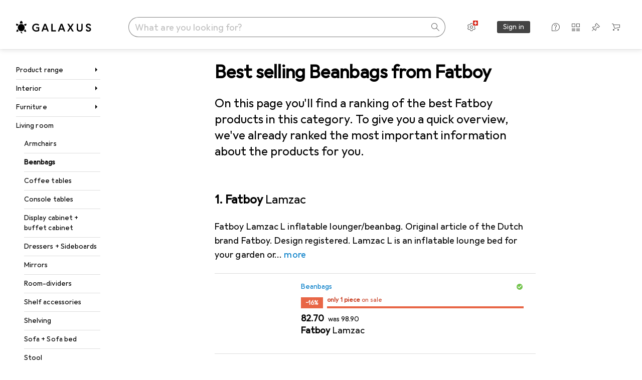

--- FILE ---
content_type: application/javascript
request_url: https://www.galaxus.ch/64PKHSkFdG/Mm0SFroGrL/7fQihfki1VD9cVt1/CiMWKzkB/KhA-QDBM/FF0B
body_size: 164776
content:
(function(){if(typeof Array.prototype.entries!=='function'){Object.defineProperty(Array.prototype,'entries',{value:function(){var index=0;const array=this;return {next:function(){if(index<array.length){return {value:[index,array[index++]],done:false};}else{return {done:true};}},[Symbol.iterator]:function(){return this;}};},writable:true,configurable:true});}}());(function(){Xc();FQU();vBU();var Nz=function(){return gj.apply(this,[tU,arguments]);};var UE=function(AE,BA){return AE instanceof BA;};var DR=function(){SC=[" F^\x00","D","sDl","Q","#G7~D\x00\x40O*D7M\vK","U","-_E\x07W8L6B","mT\f\x40\\-XwK\fA-D","R\nW\x00M","NJ","N,","I]\x07D3F6OCD","L\'FTD","\tF","X\'X\\\vVG,Y","6OI","Xu\bI/c_DL","\bV","U\x07SM/EE\vJ","G,fX\f\x40","M6bTA[1hC\rRZKE","/JD.K&\x40\t].^2I+D","C,I.yE","M6kEW]6O","\v\\\'","U\rk\x00|0KR\t","X2FH$P","&KH-C-Z6B","O\'s","\"e{6XX\fB;O","S]\'eW","\"ebEU=Y7OB","","un\x40F+_\\=P\rZ#ZA\x07A","\vK7GT\fQ",".G7IY\'S\n\\","_B\x07WE\'",",F1^CFZ","ZPV\n","lD\fFG,","nA;\bI!O","=V\n\\","I","*OXM","FD","G!_B","\t","J\x00A\'o_GL","UA!KE\vJUB#\\PFX6","p\\a6OCQ\x00\b","O[bD^M0KS\x40","ADG0G","CG0","\fE2FTL\x00","NC\f\x40","\tA8O","\t\x40X","F\x07G(6a,L^","hpGog /7 o7SUF4|e","4J(OR(F\'XPJ\'","b#\\PBd\nD\'^2I+D","\nI%Oi",">OYb\x00","V","\tD.|TVFCB","K0OP\x40","V\bA,MX\\","5J(OR","F-X\\I","pUx#Sb\x07Q\n","\x40\n","\v\rik\x07`66mkZ`!;k:kp(w=>y[C\'d.L\fdp!T+iN]7.3mM`!g)#mM`%g.3m\vM`!g+mM`g.3m\tM`!g.3mM`g.3mM`!g.mMc!g.3mM`!g,NmMc)g.3mM`!g-3mM`Pg.3mM`!g+3mM`\x07g.3mM`!g*#mAY\x07g.3mM`!g*NmM`g.3m\nM`!g*#mMcg.3m\rM`!g)3mMc5g.3mM`!g+NmM`g.3mM`!g+3mM`\vg.3mM`!g-3mM`5g.3m\tM`!g,#mM`Pg.3m\x00M`!g.NmAY\x07g.3m\fM`!g.#mM`g.3m\vM`!g)3mMc!g.3mM`!g-mM`g.3mM`!g+3mM`)g.3m\nM`!g)#mM`g.3mM`!g*NmM`!g.3m\rM`!g-3mM`5g.3mM`!g)mAY\x07g.3mM`!g-#mM`\vg.3m\tM`!g-mM`g.3mM`!g,NmMcg.3m\fM`!g)3mMc!g.3mM`!g+mM`g.3m\x07M`!g*#mMc-g.3m\x00M`!g-NmM`-g.3mM`!g*mAY\x07g.3mM`!g*#mM`g.3m\rM`!g.#mM`g.3mM`!g)mMc5g.3mM`!g-3mM`5g.3mM`!g,mM`\x07g.3m\vM`!g.3mM`g.3mM`!g+#mMc1g.3mM`!g+NmAY\x07g.0aip#f\vJrkw\tpKtM`#Q>_+yA\b|.;k\x00krSf9 })\x40Wd.3m}c+j\x00I\x00krSgV#gm|u#d.3mAV7l.;bp|e3d\v\rik\x002`\bmkZ;!;k3Y`#f>Krkz].;ndp#l.;bxx\'d,;iN]5].;L2H\\0I\n\x3f/x`&L.+i\x00ip#f=Krkyd.;c Rpd.L\x07DkPAOqkp#fm\x00DVd.qqeVd.;iCFd.L\fip#f=Lk`d.aqdp!v.;Okd.3mY`#f}rkpd.aqY`#b\r=~7p0J=+m\vkp(T9/ikp#d.JJ\x07[C\'d.L)dp#l.;bdFd.Xx`\'l.;b\npu3d\v\rikH`,;ix3l.;b\npt7g,;i\x00~pd.Xx`\'.0qkp#a #mip#f=Hz.zV#d.;eD`d.X`(.;iPVd./Q&DPIA\v\rik\x07l.;bq~h\'d,;i{i(\\6\"E:kpU\fJn;I\\$=+l+k`#g(+mkp-},;iN]5g.;Ohd$\\\fnwY`#m\"f\x00I_(M\n/}V\'d./Oikp#d.^\x07ip#f=J{&DPIA\x077kp+d.;iY`#f6\x00erk|7","A","+N#_]-\bG5YT\'D2OC","UL","5OS%i=F&OC\x07W","u","%^#\naP\bWA,\nBC\x00\b\b\fzp2lO8Z-]B\x07W","\v","\'XC\rW","i;i","[2OP\t\x40","F\x07K)H^","\t_+","I\x00I.yE\rWM","C","X7^eU\n","MPH","RL\n\\\nOXM","UF\'XnA\v\\+E_I0[F^A\n","U","BD","\bM$XTM","YE\rW\n-M }X\x40;\bI!AX\fB*K\'ZE\vJ","Q]1","J\\\'XeU\n","WB\nw6KC\x40\t","M6bXM*\\0EAs]\'Y","0%N:NC\vS\n\bw\'\\PPM","1IC\x07\x40","Uz\v[","H\t","R\n\f","kv\'z-6}","J\fE\'DE\'I\nM,^","DV","5OS\tL\fA1CS\vIQ!BP\fB\n","nHP","E\'~H\x40","\rLWFM,iP\fS\t","","J&XX\x40","CE\x07WG0","YV \rFX^\x40Q","C\x00\bEYD\x00H","$_]l\v","-O\vDE","D+ZS\rD","\b","E_J\x401^PQ","G,XTA\t\\#^TMO\'","W","Z-G","\nZZx\fcO*^","\"X","\\6Z\vM\n",">\x07","T","A,ZD","I&NC\x07V","^.","R\vQ","^\'XB\x07","UK\'YB#PX-YE0\x40","$KX\x40\v;X0kA!K","A","^#C]5L\v\x40","\nZ\'\\","GF6u","[KAP{7ZA\rWLCV\fD","C\'SU\rR","5BXM","I%DTJ\\\'X","G+D","d,h.)c\x07nn0`!>moc=r*8o","\nM!CPf\x07ZED\fQ","DM&zYKE","kAI\n*I;yTP<M#^D\x40","d\fA4Oi-GK6","Z#DE\x07A",".m~p0`.","\\6OC!J\\","\x40];WV","\n[","tV","F/ED\x40\n","E_J\tM&EF\f","M\x00M\f_\\\x00\x40","{+FG\x07WO*^2I\vD","Dx","+DW","[","O%Z","G8cB.J\fD.SpDI FT","M6zC\rQ\x00Q2O~","BQ","\rKQ&EF\f","L9G&O","Jo\x40BJ","\t","-A,N^VO7M&CPBuQ\'X2I+D&\\E+I.L\bCSD","w]T\x00A^\'XnFX6uWK\fA-D","#XR\nLK6_C\x07","&N","0%D#YE5DZX^U","V^+H\v","\x40A.kUW\n\t[","I.","DI!Bt\x40","\\-f^\x409I1O","M;ZC\x07V","\x40","G"];};var mq=function(RS){var bv=['text','search','url','email','tel','number'];RS=RS["toLowerCase"]();if(bv["indexOf"](RS)!==-1)return 0;else if(RS==='password')return 1;else return 2;};var OS=function(j6,nQ){return j6&nQ;};var Dx=function(){return Wv.apply(this,[I1,arguments]);};var tY=function qS(LE,hx){'use strict';var r4=qS;switch(LE){case J2:{tW.push(WW);var Cx=[mC(typeof HA()[ZS(SA)],'undefined')?HA()[ZS(Fz)](HS,f6,w4(w4(z4)),g6):HA()[ZS(qz)].apply(null,[Pq,mN,l4,KL]),IY()[ZN(Iz)](sf,lz),gR(typeof IY()[ZN(Ex)],Eh([],[][[]]))?IY()[ZN(sf)](wE,LN):IY()[ZN(Jj)](vf,Xj),HA()[ZS(zj)](lW,w4(z4),w4(z4),bA),ZQ()[rf(NE)].apply(null,[DW,xY]),ZQ()[rf(Iz)](E6,lW),mC(typeof x4()[kY(lW)],Eh('',[][[]]))?x4()[kY(zj)].apply(null,[FW,lW]):x4()[kY(S4)](kQ,TA),gR(typeof JY()[xS(Oz)],'undefined')?JY()[xS(l4)](Fv,tj,hW):JY()[xS(df)].apply(null,[mQ,QY,DS]),ZQ()[rf(Jj)](MW,Oz),HA()[ZS(f6)].call(null,ZC,UY,mN,Dh),gR(typeof x4()[kY(Qv)],'undefined')?x4()[kY(S4)](bz,LQ):x4()[kY(f6)].apply(null,[D6,YC]),x4()[kY(tj)](kx,Fz),x4()[kY(TW)].apply(null,[hj,VN]),x4()[kY(Vj)](vN,Bx),gR(typeof IY()[ZN(IS)],Eh('',[][[]]))?IY()[ZN(sf)](J4,nR):IY()[ZN(vf)](JN,ZW),kq()[Yv(mh)].apply(null,[bN,ER,S4,Nx]),mC(typeof x4()[kY(SA)],'undefined')?x4()[kY(df)](Jh,sx):x4()[kY(S4)](mA,jz),dQ()[AS(x6)](VC,ZY,x6,xz,SA,YA),gR(typeof IY()[ZN(hC)],Eh('',[][[]]))?IY()[ZN(sf)](qq,PY):IY()[ZN(gE)](VQ,SS),x4()[kY(IE)](lx,lf),x4()[kY(IS)].apply(null,[kh,LC]),IY()[ZN(LC)](pj,NY),ZQ()[rf(vf)](BS,LC),gR(typeof HA()[ZS(Oq)],'undefined')?HA()[ZS(qz)](OA,rW,WE,Eq):HA()[ZS(tj)](D4,cQ,Af,pE),HA()[ZS(TW)](KN,Mj,KA,If),IY()[ZN(YS)].call(null,KA,TC),IY()[ZN(rE)](MQ,bf)];if(jf(typeof fB[kq()[Yv(hf)](Tf,tj,DE,T6)][HA()[ZS(Vj)].call(null,Mj,gE,KY,vR)],kq()[Yv(mv)](fE,VC,DE,JW))){var QE;return tW.pop(),QE=null,QE;}var qx=Cx[ZQ()[rf(mv)](JS,xR)];var fx=HA()[ZS(X6)](xW,cR,IS,lj);for(var Sx=WY[qz];rN(Sx,qx);Sx++){var H6=Cx[Sx];if(mC(fB[gR(typeof kq()[Yv(hf)],Eh(mC(typeof HA()[ZS(X6)],'undefined')?HA()[ZS(X6)].call(null,xW,IE,UA,lj):HA()[ZS(qz)](xh,ER,IS,xR),[][[]]))?kq()[Yv(X6)].call(null,Ox,VC,Kx,Sq):kq()[Yv(hf)](Tf,Ex,DE,T6)][mC(typeof HA()[ZS(mv)],Eh('',[][[]]))?HA()[ZS(Vj)](Mj,HS,Uf,vR):HA()[ZS(qz)].apply(null,[PR,w4(w4(z4)),TW,dS])][H6],undefined)){fx=HA()[ZS(X6)](xW,xY,JN,lj)[JY()[xS(Zf)].apply(null,[Af,NN,hQ])](fx,IY()[ZN(Mj)](UY,VE))[JY()[xS(Zf)](Af,hh,hQ)](Sx);}}var N6;return tW.pop(),N6=fx,N6;}break;case V1:{tW.push(wY);this[HA()[ZS(hC)](KA,Gx,vz,TE)]=w4(mv);var Rx=this[HA()[ZS(xY)].call(null,rW,sf,Dv,lE)][mv][IY()[ZN(Qv)].call(null,Vj,OY)];if(gR(sv()[A6(tf)](zN,D4,kv,rE),Rx[RR()[V6(xW)](sf,CW,zN,YY)]))throw Rx[ZQ()[rf(fj)](QC,Uf)];var Rh;return Rh=this[JY()[xS(Qv)](LY,Uf,rx)],tW.pop(),Rh;}break;case rL:{var pz=hx[dd];var A4=hx[Zd];var wA=hx[r3];tW.push(F6);try{var JC=tW.length;var Sf=w4(Zd);var UC;return UC=dz(gc,[gR(typeof RR()[V6(rW)],Eh(HA()[ZS(X6)].call(null,xW,gE,NN,JA),[][[]]))?RR()[V6(VN)].call(null,Oq,RY,MS,HS):RR()[V6(xW)].call(null,sf,CW,b6,YY),IY()[ZN(mN)](cz,w6),ZQ()[rf(fj)](US,Uf),pz.call(A4,wA)]),tW.pop(),UC;}catch(vQ){tW.splice(Yq(JC,z4),Infinity,F6);var s6;return s6=dz(gc,[RR()[V6(xW)](sf,CW,b6,hh),gR(typeof sv()[A6(gw)],'undefined')?sv()[A6(sf)](HX,FH,xW,V8):sv()[A6(tf)](b6,D4,kv,ct),mC(typeof ZQ()[rf(tf)],'undefined')?ZQ()[rf(fj)](US,Uf):ZQ()[rf(tf)](VG,b8),vQ]),tW.pop(),s6;}tW.pop();}break;case Fd:{var UG=hx[dd];var BK=hx[Zd];var L9;tW.push(hQ);var lm;var C0;var UF;var sn=IY()[ZN(mh)](NX,tR);var zm=UG[mC(typeof dQ()[AS(sf)],Eh(gR(typeof HA()[ZS(MK)],Eh([],[][[]]))?HA()[ZS(qz)](Ut,w4(w4({})),w4(z4),VN):HA()[ZS(X6)](xW,JN,w4(mv),zU),[][[]]))?dQ()[AS(qz)](w4(w4(mv)),rW,D4,VA,c8,D4):dQ()[AS(MK)](w4(w4(z4)),fj,KH,sK,nh,ct)](sn);for(UF=fd[x4()[kY(mm)].call(null,Uz,mm)]();rN(UF,zm[ZQ()[rf(mv)].call(null,fA,xR)]);UF++){L9=pn(OS(Ll(BK,X6),WY[DE]),zm[gR(typeof ZQ()[rf(tf)],Eh([],[][[]]))?ZQ()[rf(tf)].call(null,rE,zO):ZQ()[rf(mv)](fA,xR)]);BK*=WY[sf];BK&=WY[D4];BK+=WY[lW];BK&=fd[HA()[ZS(It)](vz,w4(w4({})),Os,tR)]();lm=pn(OS(Ll(BK,X6),WY[DE]),zm[ZQ()[rf(mv)](fA,xR)]);BK*=WY[sf];BK&=fd[ZQ()[rf(JN)](fC,SA)]();BK+=WY[lW];BK&=WY[MK];C0=zm[L9];zm[L9]=zm[lm];zm[lm]=C0;}var rh;return rh=zm[IY()[ZN(SA)].apply(null,[DF,Lx])](sn),tW.pop(),rh;}break;case pL:{var Zs=hx[dd];tW.push(HJ);var Pl;return Pl=dz(gc,[gR(typeof ZQ()[rf(gw)],Eh([],[][[]]))?ZQ()[rf(tf)](s8,DJ):ZQ()[rf(QY)](bA,fj),Zs]),tW.pop(),Pl;}break;case xc:{var mr=hx[dd];var M8=hx[Zd];tW.push(b6);var NJ;return NJ=Eh(fB[HA()[ZS(DE)].call(null,sf,I9,w4({}),Iv)][IY()[ZN(tj)].apply(null,[TW,Jv])](DX(fB[HA()[ZS(DE)].call(null,sf,Rn,w4(mv),Iv)][gR(typeof sv()[A6(lW)],'undefined')?sv()[A6(sf)].call(null,NY,cR,zs,VC):sv()[A6(Oz)].apply(null,[Ms,lW,mv,UY])](),Eh(Yq(M8,mr),z4))),mr),tW.pop(),NJ;}break;case zL:{return this;}break;case I1:{var QF=hx[dd];tW.push(TO);var jr=fB[IY()[ZN(Oq)].apply(null,[bN,nj])](QF);var GG=[];for(var jO in jr)GG[HA()[ZS(VN)].call(null,JN,mN,w4(z4),HR)](jO);GG[IY()[ZN(Fz)](xR,fY)]();var K8;return K8=function sJ(){tW.push(HG);for(;GG[ZQ()[rf(mv)].call(null,lA,xR)];){var Ow=GG[x4()[kY(c8)](AG,gE)]();if(jt(Ow,jr)){var Vs;return sJ[ZQ()[rf(Oz)].apply(null,[hQ,tf])]=Ow,sJ[HA()[ZS(hC)].call(null,KA,Ot,sf,fm)]=w4(z4),tW.pop(),Vs=sJ,Vs;}}sJ[HA()[ZS(hC)](KA,D4,Gn,fm)]=w4(mv);var N8;return tW.pop(),N8=sJ,N8;},tW.pop(),K8;}break;case Qc:{return this;}break;case lM:{var dH=hx[dd];tW.push(Js);var gO;return gO=dH&&jf(x4()[kY(xW)].call(null,Pr,VC),typeof fB[gR(typeof x4()[kY(Hm)],Eh([],[][[]]))?x4()[kY(S4)](YG,Ft):x4()[kY(X6)].call(null,cK,df)])&&gR(dH[gR(typeof ZQ()[rf(Oh)],Eh('',[][[]]))?ZQ()[rf(tf)](kr,OA):ZQ()[rf(z4)](z0,x6)],fB[x4()[kY(X6)](cK,df)])&&mC(dH,fB[x4()[kY(X6)](cK,df)][HA()[ZS(z4)].apply(null,[NG,w4({}),w4(z4),L4])])?ZQ()[rf(hC)].call(null,nm,Ot):typeof dH,tW.pop(),gO;}break;case kd:{var f0=hx[dd];var fs=hx[Zd];var Q8=hx[r3];tW.push(xX);f0[fs]=Q8[ZQ()[rf(Oz)](hr,tf)];tW.pop();}break;case XD:{var Kn=hx[dd];var fG=hx[Zd];var tr=hx[r3];return Kn[fG]=tr;}break;case sB:{return this;}break;case TZ:{var Ks=hx[dd];return typeof Ks;}break;case w1:{tW.push(N9);try{var wt=tW.length;var gt=w4(Zd);var Ir;return Ir=w4(w4(fB[x4()[kY(D4)].apply(null,[RN,rE])][gR(typeof IY()[ZN(Oq)],Eh([],[][[]]))?IY()[ZN(sf)].apply(null,[S9,vX]):IY()[ZN(Wn)].apply(null,[UA,hr])])),tW.pop(),Ir;}catch(QK){tW.splice(Yq(wt,z4),Infinity,N9);var Lt;return tW.pop(),Lt=w4(Zd),Lt;}tW.pop();}break;case dd:{var sF=hx[dd];tW.push(Kh);if(mC(typeof sF,RR()[V6(qz)](lW,WG,nA,Zf))){var rt;return rt=HA()[ZS(X6)].call(null,xW,I9,z4,Tk),tW.pop(),rt;}var CK;return CK=sF[JY()[xS(UY)].call(null,LF,lK,ZE)](new (fB[ZQ()[rf(Fz)](Vq,Jn)])(x4()[kY(QY)].call(null,NQ,Rn),kq()[Yv(Oz)](Qv,Nr,z4,BO)),JY()[xS(mt)].call(null,SA,V8,kS))[JY()[xS(UY)](LF,fj,ZE)](new (fB[gR(typeof ZQ()[rf(ct)],Eh([],[][[]]))?ZQ()[rf(tf)](TO,IJ):ZQ()[rf(Fz)].apply(null,[Vq,Jn])])(IY()[ZN(f6)].call(null,qz,mj),kq()[Yv(Oz)](Qv,It,z4,BO)),HA()[ZS(Qv)].call(null,mh,mN,fj,vx))[gR(typeof JY()[xS(Oz)],'undefined')?JY()[xS(l4)].call(null,VF,sx,X0):JY()[xS(UY)].apply(null,[LF,w4(w4({})),ZE])](new (fB[ZQ()[rf(Fz)](Vq,Jn)])(mC(typeof RR()[V6(Oz)],'undefined')?RR()[V6(Oq)](sf,ql,Pq,fj):RR()[V6(VN)].call(null,Us,Y0,B0,Dv),kq()[Yv(Oz)](Qv,Ex,z4,BO)),sv()[A6(Oq)](NF,qz,WE,mv))[mC(typeof JY()[xS(tf)],'undefined')?JY()[xS(UY)](LF,MK,ZE):JY()[xS(l4)](Dn,Jj,dG)](new (fB[ZQ()[rf(Fz)].call(null,Vq,Jn)])(x4()[kY(bH)](sW,D4),kq()[Yv(Oz)](Qv,vf,z4,BO)),JY()[xS(Fz)].call(null,YY,I9,wh))[gR(typeof JY()[xS(xW)],'undefined')?JY()[xS(l4)].apply(null,[jw,Qv,qz]):JY()[xS(UY)](LF,nh,ZE)](new (fB[ZQ()[rf(Fz)].call(null,Vq,Jn)])(HA()[ZS(hh)](I9,xW,c8,nF),gR(typeof kq()[Yv(Oz)],Eh(HA()[ZS(X6)](xW,Mj,JN,Tk),[][[]]))?kq()[Yv(X6)].apply(null,[IJ,hh,Nt,EJ]):kq()[Yv(Oz)](Qv,UA,z4,BO)),kq()[Yv(l4)].apply(null,[Km,X6,qz,NF]))[JY()[xS(UY)].apply(null,[LF,V8,ZE])](new (fB[gR(typeof ZQ()[rf(S4)],Eh([],[][[]]))?ZQ()[rf(tf)](wK,g0):ZQ()[rf(Fz)].call(null,Vq,Jn)])(dQ()[AS(Oz)](bN,Qv,sf,Pq,rW,mN),gR(typeof kq()[Yv(sf)],Eh([],[][[]]))?kq()[Yv(X6)](sX,NG,UK,fw):kq()[Yv(Oz)](Qv,Af,z4,BO)),dQ()[AS(l4)].call(null,vf,w4(mv),qz,NF,D4,fj))[mC(typeof JY()[xS(UY)],Eh('',[][[]]))?JY()[xS(UY)].apply(null,[LF,D4,ZE]):JY()[xS(l4)](jz,Oq,Os)](new (fB[ZQ()[rf(Fz)](Vq,Jn)])(JY()[xS(zj)].apply(null,[YC,xY,v4]),kq()[Yv(Oz)].call(null,Qv,hh,z4,BO)),mC(typeof x4()[kY(VN)],Eh([],[][[]]))?x4()[kY(Nr)].call(null,fR,Kw):x4()[kY(S4)](Sq,Nm))[JY()[xS(UY)].apply(null,[LF,sf,ZE])](new (fB[ZQ()[rf(Fz)].apply(null,[Vq,Jn])])(gR(typeof ZQ()[rf(Oq)],Eh([],[][[]]))?ZQ()[rf(tf)](w9,LY):ZQ()[rf(zj)].call(null,RW,mh),mC(typeof kq()[Yv(mm)],Eh([],[][[]]))?kq()[Yv(Oz)](Qv,Zf,z4,BO):kq()[Yv(X6)].apply(null,[dO,HS,Mj,Tl])),gR(typeof x4()[kY(QH)],'undefined')?x4()[kY(S4)](Q0,mn):x4()[kY(Qv)](sN,l4))[gR(typeof RR()[V6(MK)],Eh([],[][[]]))?RR()[V6(VN)](PK,w0,Wr,tj):RR()[V6(S4)](D4,Hw,nA,mv)](WY[qz],Pm),tW.pop(),CK;}break;case R1:{var Ar=hx[dd];tW.push(Ts);var HF=new (fB[gR(typeof HA()[ZS(df)],Eh([],[][[]]))?HA()[ZS(qz)].apply(null,[WG,UA,w4([]),pP]):HA()[ZS(UY)](UY,Qv,cQ,GF)])();var zK=HF[x4()[kY(ct)].call(null,Rq,tj)](Ar);var vm=HA()[ZS(X6)](xW,w4(w4([])),vz,Sl);zK[ZQ()[rf(xY)].apply(null,[mE,Vj])](function(RX){tW.push(js);vm+=fB[gR(typeof ZQ()[rf(tf)],Eh([],[][[]]))?ZQ()[rf(tf)](Sl,kF):ZQ()[rf(lW)](Zh,I0)][RR()[V6(lW)](mm,Kl,cr,mv)](RX);tW.pop();});var Ps;return Ps=fB[ZQ()[rf(mh)](TR,hw)](vm),tW.pop(),Ps;}break;case Sk:{tW.push(gG);var gH;return gH=new (fB[HA()[ZS(mt)].apply(null,[fj,cQ,VN,lL])])()[x4()[kY(mt)](rC,VQ)](),tW.pop(),gH;}break;case CL:{var CP;tW.push(IF);return CP=gR(typeof fB[x4()[kY(D4)](rR,rE)][gR(typeof ZQ()[rf(Zf)],Eh('',[][[]]))?ZQ()[rf(tf)](VF,pw):ZQ()[rf(gE)](Xf,E9)],x4()[kY(xW)].apply(null,[AN,VC]))||gR(typeof fB[x4()[kY(D4)](rR,rE)][x4()[kY(NE)](jh,qz)],x4()[kY(xW)](AN,VC))||gR(typeof fB[x4()[kY(D4)](rR,rE)][mC(typeof x4()[kY(Oq)],'undefined')?x4()[kY(Iz)](PC,nh):x4()[kY(S4)](V0,Ws)],mC(typeof x4()[kY(It)],Eh([],[][[]]))?x4()[kY(xW)](AN,VC):x4()[kY(S4)](tj,Jw)),tW.pop(),CP;}break;case HD:{var zl;tW.push(Sr);return zl=IY()[ZN(mt)].call(null,Jj,EQ),tW.pop(),zl;}break;case rM:{tW.push(hK);try{var nG=tW.length;var ms=w4(Zd);var Yl;return Yl=w4(w4(fB[mC(typeof x4()[kY(tf)],Eh([],[][[]]))?x4()[kY(D4)](Mt,rE):x4()[kY(S4)].apply(null,[m8,hs])][HA()[ZS(df)].apply(null,[hh,LC,mh,WX])])),tW.pop(),Yl;}catch(ln){tW.splice(Yq(nG,z4),Infinity,hK);var PG;return tW.pop(),PG=w4([]),PG;}tW.pop();}break;}};var jt=function(F9,E8){return F9 in E8;};var DP=function(Rs){return fB["unescape"](fB["encodeURIComponent"](Rs));};var zJ=function(lX){return -lX;};var hX=function(OJ,km){return OJ^km;};var Es=function(Fn){if(Fn==null)return -1;try{var jl=0;for(var IP=0;IP<Fn["length"];IP++){var Gh=Fn["charCodeAt"](IP);if(Gh<128){jl=jl+Gh;}}return jl;}catch(F0){return -2;}};var Fl=function Is(ll,Zl){var C9=Is;for(ll;ll!=Xk;ll){switch(ll){case XB:{return HH;}break;case HZ:{ll=g1;if(rN(Pt,YP.length)){do{var g8=B9(YP,Pt);var nw=B9(Nz.Sg,s9++);KX+=Is(w7,[OS(Lr(OS(g8,nw)),hl(g8,nw))]);Pt++;}while(rN(Pt,YP.length));}}break;case U1:{ll=HZ;var YP=tH[R9];var Pt=mv;}break;case kp:{ll=gT;while(XP(C8,mv)){var kn=pn(Yq(Eh(C8,ds),tW[Yq(tW.length,z4)]),lh.length);var tK=B9(qX,C8);var Rm=B9(lh,kn);EX+=Is(w7,[hl(OS(Lr(tK),Rm),OS(Lr(Rm),tK))]);C8--;}}break;case Q7:{for(var cX=mv;rN(cX,gs.length);++cX){HA()[gs[cX]]=w4(Yq(cX,qz))?function(){return dz.apply(this,[VB,arguments]);}:function(){var Q9=gs[cX];return function(Uw,OG,Fh,dX){var n8=Nz(Uw,KY,Zf,dX);HA()[Q9]=function(){return n8;};return n8;};}();}ll=Xk;}break;case FM:{ll-=zp;return WK;}break;case dB:{ll-=wg;if(XP(DO,mv)){do{HH+=GK[DO];DO--;}while(XP(DO,mv));}}break;case FT:{while(XP(HK,mv)){XF+=PX[HK];HK--;}ll=Xk;return XF;}break;case gT:{return Wv(pT,[EX]);}break;case m3:{var ds=Zl[dd];var B8=Zl[Zd];var lh=JH[gw];var EX=Eh([],[]);var qX=JH[B8];ll+=LZ;var C8=Yq(qX.length,z4);}break;case DZ:{var GK=Zl[dd];var HH=Eh([],[]);var DO=Yq(GK.length,z4);ll=dB;}break;case xD:{var bK=Zl[dd];J8.xd=Is(DZ,[bK]);ll+=pI;while(rN(J8.xd.length,lT))J8.xd+=J8.xd;}break;case HD:{ll+=mD;tW.push(Y8);Sn=function(zw){return Is.apply(this,[xD,arguments]);};gj.call(null,Ok,[LC,Bw]);tW.pop();}break;case Cp:{var xs=Zl[dd];var qK=Eh([],[]);for(var IH=Yq(xs.length,z4);XP(IH,mv);IH--){qK+=xs[IH];}return qK;}break;case wL:{var WP=Zl[dd];Mw.RT=Is(Cp,[WP]);ll=Xk;while(rN(Mw.RT.length,H0))Mw.RT+=Mw.RT;}break;case g1:{return KX;}break;case pL:{tW.push(tj);Br=function(nH){return Is.apply(this,[wL,arguments]);};Mw.apply(null,[IE,mt]);ll+=A1;tW.pop();}break;case tD:{return kJ;}break;case dd:{var jK=Zl[dd];var WK=Eh([],[]);ll=FM;var St=Yq(jK.length,z4);while(XP(St,mv)){WK+=jK[St];St--;}}break;case Hd:{ll=Xk;var rn=Zl[dd];xr.vT=Is(dd,[rn]);while(rN(xr.vT.length,hg))xr.vT+=xr.vT;}break;case r3:{tW.push(AH);tX=function(FK){return Is.apply(this,[Hd,arguments]);};gj.apply(null,[dI,[f9,xJ]]);ll+=bI;tW.pop();}break;case BI:{ll+=S3;var PX=Zl[dd];var XF=Eh([],[]);var HK=Yq(PX.length,z4);}break;case tT:{var UO=Zl[dd];ll=Xk;D0.GI=Is(BI,[UO]);while(rN(D0.GI.length,TB))D0.GI+=D0.GI;}break;case CD:{ll=Xk;tW.push(hC);At=function(W9){return Is.apply(this,[tT,arguments]);};Wv(O1,[Vh,NX,Nr]);tW.pop();}break;case bg:{ll=tD;var lr=Zl[dd];var kJ=Eh([],[]);var Bl=Yq(lr.length,z4);while(XP(Bl,mv)){kJ+=lr[Bl];Bl--;}}break;case O1:{var ss=Zl[dd];ll+=dT;Nz.Sg=Is(bg,[ss]);while(rN(Nz.Sg.length,Af))Nz.Sg+=Nz.Sg;}break;case M3:{tW.push(qs);RK=function(kK){return Is.apply(this,[O1,arguments]);};ll-=Jk;gj(tU,[Iz,cz,sx,mG]);tW.pop();}break;case w7:{var zX=Zl[dd];ll+=bD;if(EO(zX,LM)){return fB[ZX[qz]][ZX[z4]](zX);}else{zX-=sg;return fB[ZX[qz]][ZX[z4]][ZX[mv]](null,[Eh(Ll(zX,tf),N1),Eh(pn(zX,lD),E3)]);}}break;case Ip:{var gs=Zl[dd];ll-=TM;RK(gs[mv]);}break;case rL:{var R9=Zl[dd];var D9=Zl[Zd];var Gl=Zl[r3];var A8=Zl[V1];var KX=Eh([],[]);ll+=Ug;var s9=pn(Yq(A8,tW[Yq(tW.length,z4)]),rW);}break;case gU:{ll=Xk;var LK=Zl[dd];Nz=function(U0,XG,t8,O0){return Is.apply(this,[rL,arguments]);};return RK(LK);}break;case bT:{ll-=mp;SK=[zJ(hf),S4,zJ(tf),xW,zJ(qz),DE,zJ(It),[sf],zJ(VN),Os,zJ(xW),S4,zJ(MK),Oq,zJ(x6),lW,zJ(qz),qz,zJ(S4),MK,VN,zJ(MK),xW,zJ(Oz),S4,zJ(hf),SA,zJ(D4),VN,zJ(sx),sx,zJ(S4),Oq,qz,zJ(DE),X6,zJ(UA),KA,tf,zJ(SF),VC,[z4],Mj,S4,zJ(VC),NN,zJ(S4),X6,zJ(D4),zJ(qz),hf,zJ(qz),Oz,zJ(fj),QY,zJ(DE),zJ(Wm),Uf,zJ(VN),z4,zJ(xW),S4,qz,D4,zJ(Vj),dr,Oq,zJ(l4),Oz,zJ(DE),MK,sf,zJ(D4),VN,[qz],MK,zJ(MK),S4,zJ(hf),[VN],zJ(z4),mm,zJ(z4),zJ(X6),VN,DE,zJ(D4),z4,mv,zJ(z4),zJ(qz),hf,zJ(xW),S4,zJ(hf),zJ(hf),[sf],QH,xW,zJ(l4),lW,DE,mv,Os,zJ(mh),zJ(VN),qz,Oq,zJ(DE),S4,zJ(hf),S4,zJ(SA),lW,hf,[mv],zJ(x6),SA,zJ(Oz),D4,zJ(MK),hf,zJ(mt),hh,zJ(xW),z4,zJ(c8),tj,VN,mm,zJ(D4),X6,VN,zJ(MK),zJ(z4),zJ(hC),mt,qz,zJ(zj),mt,zJ(UY),Gx,qz,X6,sf,zJ(DE),mv,tf,zJ(fj),SA,zJ(SA),z4,hf,zJ(mN),gw,Oz,zJ(SA),MK,zJ(QH),Oz,[VN],tf,zJ(f6),zj,mv,zJ(hf),Os,zJ(Oq),Oz,zJ(cQ),JN,sf,zJ(X6),tf,lW,zJ(z4),zJ(z4),zJ(qz),VN,zJ(Oq),VN,z4,DE,zJ(tf),zJ(z4),sf,z4,[mv],zJ(l4),Oq,mv,S4,zJ(S4),xW,[qz],xW,sf,zJ(mm),tf,zJ(VN),X6,zJ(VN),zJ(xW),mv,zJ(qz),D4,zJ(JN),mN,zJ(xW),lW,zJ(mm),zJ(VN),Oq,zJ(tf),tf,zJ(SA),Oq,Wm,S4,mv,[z4],bN,zJ(qz),xW,mv,zJ(Jn),Mj,zJ(Mj),bN,DE,zJ(xW),mh,mv,zJ(SF),Mj,mh,zJ(SF),Mj,zJ(Mj),V8,Oz,zJ(MK),zJ(xW),hf,zJ(xW),lW,zJ(z4)];}break;}}};var Ew=function(){return ["\x61\x70\x70\x6c\x79","\x66\x72\x6f\x6d\x43\x68\x61\x72\x43\x6f\x64\x65","\x53\x74\x72\x69\x6e\x67","\x63\x68\x61\x72\x43\x6f\x64\x65\x41\x74"];};var mH=function Hn(NK,c9){'use strict';var Mn=Hn;switch(NK){case AI:{tW.push(bX);var Yt=x4()[kY(YY)].apply(null,[NH,L8]);try{var hF=tW.length;var kl=w4([]);if(fB[kq()[Yv(hf)](Tf,Qv,DE,HG)][HA()[ZS(Vj)].call(null,Mj,Wn,w4(mv),bj)]&&fB[kq()[Yv(hf)](Tf,UY,DE,HG)][HA()[ZS(Vj)].call(null,Mj,cR,NG,bj)][WY[qz]]){var WH=gR(fB[kq()[Yv(hf)].call(null,Tf,Gn,DE,HG)][HA()[ZS(Vj)](Mj,Fz,QY,bj)][HA()[ZS(GX)](mQ,w4(w4([])),z4,UX)](fd[ZQ()[rf(I9)](Om,Os)]()),fB[kq()[Yv(hf)].apply(null,[Tf,qz,DE,HG])][HA()[ZS(Vj)].apply(null,[Mj,Gx,IS,bj])][mv]);var Ds=WH?gR(typeof HA()[ZS(xY)],'undefined')?HA()[ZS(qz)].apply(null,[Tt,YY,w4([]),xw]):HA()[ZS(D4)](xP,mh,rW,wP):JY()[xS(VN)](NE,w4([]),fq);var Xm;return tW.pop(),Xm=Ds,Xm;}else{var NO;return tW.pop(),NO=Yt,NO;}}catch(XX){tW.splice(Yq(hF,z4),Infinity,bX);var IX;return tW.pop(),IX=Yt,IX;}tW.pop();}break;case LD:{tW.push(J4);try{var fl=tW.length;var Xr=w4({});var Lm=mv;var Ls=fB[IY()[ZN(Oq)].apply(null,[bN,vS])][gR(typeof sv()[A6(Oz)],Eh([],[][[]]))?sv()[A6(sf)](MK,AO,tl,tf):sv()[A6(JN)](vj,Os,tj,OX)](fB[mC(typeof kq()[Yv(l4)],Eh([],[][[]]))?kq()[Yv(QH)].apply(null,[rl,V8,sf,CQ]):kq()[Yv(X6)](tm,JN,tG,RJ)][mC(typeof HA()[ZS(l4)],Eh([],[][[]]))?HA()[ZS(z4)].apply(null,[NG,w4([]),NE,UN]):HA()[ZS(qz)].apply(null,[KA,w4(w4({})),Rn,SG])],JY()[xS(sx)](mm,sf,pQ));if(Ls){Lm++;w4(w4(Ls[x4()[kY(MK)].call(null,KC,z4)]))&&QP(Ls[mC(typeof x4()[kY(NX)],Eh([],[][[]]))?x4()[kY(MK)].call(null,KC,z4):x4()[kY(S4)].apply(null,[Nr,n0])][x4()[kY(Uf)](QA,Iz)]()[HA()[ZS(YS)](JX,Iz,w4({}),HY)](RR()[V6(rW)](x6,YX,BO,UY)),zJ(WY[z4]))&&Lm++;}var Ys=Lm[x4()[kY(Uf)](QA,Iz)]();var wF;return tW.pop(),wF=Ys,wF;}catch(K9){tW.splice(Yq(fl,z4),Infinity,J4);var SO;return SO=x4()[kY(YY)].call(null,R6,L8),tW.pop(),SO;}tW.pop();}break;case CD:{tW.push(Yr);if(fB[mC(typeof x4()[kY(cQ)],Eh('',[][[]]))?x4()[kY(D4)](cG,rE):x4()[kY(S4)](PP,Cm)][ZQ()[rf(KY)].apply(null,[NA,l4])]){if(fB[IY()[ZN(Oq)](bN,xA)][sv()[A6(JN)](sh,Os,tj,vf)](fB[x4()[kY(D4)].apply(null,[cG,rE])][ZQ()[rf(KY)](NA,l4)][HA()[ZS(z4)].call(null,NG,mm,w4(w4(mv)),YH)],x4()[kY(WE)](qH,ql))){var G9;return G9=gR(typeof HA()[ZS(NE)],'undefined')?HA()[ZS(qz)](Qt,X6,lW,TE):HA()[ZS(D4)].call(null,xP,mh,GX,Im),tW.pop(),G9;}var MH;return MH=RR()[V6(JN)](qz,dJ,b0,Wn),tW.pop(),MH;}var qG;return qG=x4()[kY(YY)](Sq,L8),tW.pop(),qG;}break;case BL:{var sP;tW.push(hn);return sP=w4(jt(HA()[ZS(z4)](NG,IE,VN,pS),fB[x4()[kY(D4)](vq,rE)][IY()[ZN(cR)](X6,gQ)][dQ()[AS(cQ)].apply(null,[NX,GX,MK,FJ,cz,TJ])][JY()[xS(SF)].call(null,Fz,gw,MC)])||jt(HA()[ZS(z4)].call(null,NG,zj,rE,pS),fB[x4()[kY(D4)].call(null,vq,rE)][gR(typeof IY()[ZN(VQ)],Eh([],[][[]]))?IY()[ZN(sf)].call(null,WF,Pm):IY()[ZN(cR)](X6,gQ)][gR(typeof dQ()[AS(Zf)],Eh([],[][[]]))?dQ()[AS(MK)].apply(null,[w4(w4([])),TW,Cn,zH,Wn,gl]):dQ()[AS(cQ)](tj,cQ,MK,FJ,l9,TJ)][HA()[ZS(OX)](LX,w4([]),w4(z4),Wf)])),tW.pop(),sP;}break;case Pp:{tW.push(Nn);try{var tJ=tW.length;var FP=w4([]);var Vl=new (fB[x4()[kY(D4)](DC,rE)][IY()[ZN(cR)](X6,RA)][dQ()[AS(cQ)].apply(null,[mh,Ot,MK,H8,cR,TJ])][JY()[xS(SF)].call(null,Fz,z4,Dm)])();var DK=new (fB[gR(typeof x4()[kY(qz)],'undefined')?x4()[kY(S4)].apply(null,[Tm,MP]):x4()[kY(D4)].call(null,DC,rE)][IY()[ZN(cR)].apply(null,[X6,RA])][dQ()[AS(cQ)].apply(null,[SF,NG,MK,H8,mh,TJ])][HA()[ZS(OX)](LX,w4(w4([])),I9,UQ)])();var bG;return tW.pop(),bG=w4({}),bG;}catch(VJ){tW.splice(Yq(tJ,z4),Infinity,Nn);var l8;return l8=gR(VJ[ZQ()[rf(z4)].call(null,wp,x6)][HA()[ZS(SA)].apply(null,[Rn,It,mv,Ns])],JY()[xS(Oq)].call(null,gw,VQ,ZH)),tW.pop(),l8;}tW.pop();}break;case zL:{tW.push(qP);if(w4(fB[gR(typeof x4()[kY(X6)],Eh('',[][[]]))?x4()[kY(S4)](vX,Ql):x4()[kY(D4)].call(null,RP,rE)][JY()[xS(UA)](nh,Nr,A0)])){var wl=gR(typeof fB[x4()[kY(D4)](RP,rE)][dQ()[AS(dr)].apply(null,[w4(mv),VN,hf,rG,cz,rr])],kq()[Yv(mv)](fE,Af,DE,h8))?HA()[ZS(D4)].apply(null,[xP,E9,Os,Eq]):gR(typeof RR()[V6(lW)],Eh([],[][[]]))?RR()[V6(VN)].call(null,gm,T8,Sq,HS):RR()[V6(JN)](qz,dJ,JF,NE);var VP;return tW.pop(),VP=wl,VP;}var BF;return BF=x4()[kY(YY)](AO,L8),tW.pop(),BF;}break;case gc:{tW.push(BH);var TG=JY()[xS(xW)](X6,vf,xT);var LH=w4({});try{var dl=tW.length;var O8=w4(w4(dd));var q8=mv;try{var k9=fB[IY()[ZN(S8)].apply(null,[xY,tC])][mC(typeof HA()[ZS(Wn)],'undefined')?HA()[ZS(z4)](NG,Fz,Iz,Qj):HA()[ZS(qz)](Fs,w4(w4([])),l4,hr)][x4()[kY(Uf)].apply(null,[IR,Iz])];fB[IY()[ZN(Oq)](bN,Uj)][IY()[ZN(Oz)](Mj,bj)](k9)[x4()[kY(Uf)](IR,Iz)]();}catch(lP){tW.splice(Yq(dl,z4),Infinity,BH);if(lP[x4()[kY(nh)](Pz,hm)]&&gR(typeof lP[x4()[kY(nh)](Pz,hm)],RR()[V6(qz)].call(null,lW,WG,zq,Fz))){lP[x4()[kY(nh)](Pz,hm)][dQ()[AS(qz)](NX,w4({}),D4,zq,Wm,D4)](JY()[xS(GX)].call(null,xX,dr,jA))[ZQ()[rf(xY)](K4,Vj)](function(QJ){tW.push(NP);if(QJ[kq()[Yv(Os)](P8,ct,X6,qO)](x4()[kY(Af)].apply(null,[Qn,Oh]))){LH=w4(w4(Zd));}if(QJ[gR(typeof kq()[Yv(D4)],Eh(HA()[ZS(X6)].call(null,xW,xW,MK,gF),[][[]]))?kq()[Yv(X6)].call(null,vG,Oz,r8,CW):kq()[Yv(Os)](P8,YS,X6,qO)](ZQ()[rf(cR)].apply(null,[UX,Nw]))){q8++;}tW.pop();});}}TG=gR(q8,WY[JN])||LH?HA()[ZS(D4)](xP,NG,sx,RC):JY()[xS(VN)](NE,Ex,EN);}catch(Pn){tW.splice(Yq(dl,z4),Infinity,BH);TG=IY()[ZN(JN)].call(null,AH,tE);}var d9;return tW.pop(),d9=TG,d9;}break;case CT:{tW.push(SS);var YF=x4()[kY(YY)](Jx,L8);try{var pO=tW.length;var Kr=w4({});YF=mC(typeof fB[JY()[xS(OX)].apply(null,[cR,Zf,pC])],kq()[Yv(mv)].call(null,fE,Af,DE,v0))?mC(typeof HA()[ZS(DE)],'undefined')?HA()[ZS(D4)].apply(null,[xP,w4({}),UY,xE]):HA()[ZS(qz)].call(null,m9,Dv,Gx,v9):JY()[xS(VN)](NE,w4({}),nj);}catch(VX){tW.splice(Yq(pO,z4),Infinity,SS);YF=mC(typeof IY()[ZN(hf)],Eh('',[][[]]))?IY()[ZN(JN)](AH,sY):IY()[ZN(sf)](gJ,bl);}var Gr;return tW.pop(),Gr=YF,Gr;}break;case V1:{tW.push(PR);var I8=x4()[kY(YY)].apply(null,[UM,L8]);try{var Hs=tW.length;var vn=w4({});I8=fB[JY()[xS(vz)].apply(null,[sf,gw,fJ])][HA()[ZS(z4)].call(null,NG,l9,w4(z4),rS)][IY()[ZN(hf)](FX,ZW)](dQ()[AS(Uf)](Mj,Zf,Oz,WJ,ct,Gs))?HA()[ZS(D4)](xP,Fz,UA,AK):JY()[xS(VN)](NE,w4([]),Zv);}catch(JK){tW.splice(Yq(Hs,z4),Infinity,PR);I8=IY()[ZN(JN)](AH,Rl);}var SP;return tW.pop(),SP=I8,SP;}break;case HD:{tW.push(z9);var S0=x4()[kY(YY)](sK,L8);try{var p9=tW.length;var Cw=w4(w4(dd));S0=mC(typeof fB[kq()[Yv(Ex)](ft,NG,mm,pG)],gR(typeof kq()[Yv(sf)],Eh(HA()[ZS(X6)](xW,IS,w4(mv),DJ),[][[]]))?kq()[Yv(X6)].apply(null,[bn,l4,DF,mX]):kq()[Yv(mv)](fE,JN,DE,cw))?HA()[ZS(D4)].call(null,xP,w4(mv),Ot,ml):JY()[xS(VN)](NE,mv,lv);}catch(En){tW.splice(Yq(p9,z4),Infinity,z9);S0=IY()[ZN(JN)](AH,G0);}var Qw;return tW.pop(),Qw=S0,Qw;}break;case Cp:{tW.push(YH);var Zw=jt(IY()[ZN(D8)].call(null,cP,rY),fB[x4()[kY(D4)].call(null,Ix,rE)])||QP(fB[mC(typeof kq()[Yv(S4)],Eh([],[][[]]))?kq()[Yv(hf)](Tf,Oz,DE,xE):kq()[Yv(X6)].apply(null,[rX,QH,XK,j8])][JY()[xS(Sw)].apply(null,[Gn,w4(w4([])),RN])],mv)||QP(fB[kq()[Yv(hf)](Tf,OX,DE,xE)][gR(typeof ZQ()[rf(Jj)],Eh('',[][[]]))?ZQ()[rf(tf)](I9,F8):ZQ()[rf(WE)](Ih,KA)],WY[qz]);var AJ=fB[gR(typeof x4()[kY(V8)],'undefined')?x4()[kY(S4)].call(null,N9,pJ):x4()[kY(D4)](Ix,rE)][HA()[ZS(Sw)](SF,w4({}),NE,bQ)](JY()[xS(ER)].call(null,f6,Ot,HC))[x4()[kY(Pm)](GW,LF)];var SX=fB[x4()[kY(D4)].apply(null,[Ix,rE])][gR(typeof HA()[ZS(Nr)],Eh('',[][[]]))?HA()[ZS(qz)].apply(null,[jH,Uf,f6,TK]):HA()[ZS(Sw)].call(null,SF,zj,bN,bQ)](gR(typeof ZQ()[rf(D4)],Eh('',[][[]]))?ZQ()[rf(tf)].call(null,mK,pJ):ZQ()[rf(nh)].apply(null,[lH,Kw]))[x4()[kY(Pm)](GW,LF)];var g9=fB[gR(typeof x4()[kY(Mj)],'undefined')?x4()[kY(S4)](gG,xO):x4()[kY(D4)].call(null,Ix,rE)][HA()[ZS(Sw)].apply(null,[SF,D4,Gx,bQ])](JY()[xS(NX)](z4,SF,v8))[x4()[kY(Pm)](GW,LF)];var jJ;return jJ=(gR(typeof HA()[ZS(QH)],Eh('',[][[]]))?HA()[ZS(qz)](dr,lK,lK,nl):HA()[ZS(X6)](xW,df,vf,PB))[JY()[xS(Zf)](Af,VN,Hh)](Zw?HA()[ZS(D4)](xP,w4(w4([])),w4({}),Bz):mC(typeof JY()[xS(rE)],Eh('',[][[]]))?JY()[xS(VN)].apply(null,[NE,It,Q6]):JY()[xS(l4)].call(null,Cl,IE,pK),IY()[ZN(Mj)].apply(null,[UY,v6]))[JY()[xS(Zf)](Af,GX,Hh)](AJ?HA()[ZS(D4)](xP,Jn,NG,Bz):JY()[xS(VN)].apply(null,[NE,VC,Q6]),IY()[ZN(Mj)](UY,v6))[JY()[xS(Zf)].call(null,Af,rW,Hh)](SX?gR(typeof HA()[ZS(Ot)],'undefined')?HA()[ZS(qz)].call(null,U8,S4,S4,lw):HA()[ZS(D4)].call(null,xP,vf,rW,Bz):JY()[xS(VN)].call(null,NE,KA,Q6),IY()[ZN(Mj)].apply(null,[UY,v6]))[JY()[xS(Zf)].call(null,Af,w4([]),Hh)](g9?HA()[ZS(D4)](xP,mN,rW,Bz):JY()[xS(VN)].call(null,NE,hh,Q6)),tW.pop(),jJ;}break;case Qc:{tW.push(Tn);try{var bt=tW.length;var Hl=w4(Zd);var J0=mv;var hJ=fB[IY()[ZN(Oq)].apply(null,[bN,G6])][sv()[A6(JN)](Tm,Os,tj,gw)](fB[IY()[ZN(X6)](Uf,DC)],JY()[xS(l9)].apply(null,[Oq,cz,Hp]));if(hJ){J0++;if(hJ[ZQ()[rf(Oz)](S6,tf)]){hJ=hJ[ZQ()[rf(Oz)](S6,tf)];J0+=Eh(SJ(hJ[ZQ()[rf(mv)].call(null,vq,xR)]&&gR(hJ[gR(typeof ZQ()[rf(E9)],'undefined')?ZQ()[rf(tf)](jF,nm):ZQ()[rf(mv)].apply(null,[vq,xR])],z4),z4),SJ(hJ[HA()[ZS(SA)].apply(null,[Rn,mh,lK,BE])]&&gR(hJ[HA()[ZS(SA)](Rn,UA,bH,BE)],gR(typeof JY()[xS(z4)],Eh('',[][[]]))?JY()[xS(l4)](vr,ZY,CX):JY()[xS(l9)](Oq,sx,Hp)),WY[SA]));}}var sH;return sH=J0[mC(typeof x4()[kY(V8)],Eh([],[][[]]))?x4()[kY(Uf)](Ur,Iz):x4()[kY(S4)].call(null,mQ,B0)](),tW.pop(),sH;}catch(sr){tW.splice(Yq(bt,z4),Infinity,Tn);var OP;return OP=x4()[kY(YY)](Fq,L8),tW.pop(),OP;}tW.pop();}break;case Rk:{var PJ=c9[dd];tW.push(Yw);var O9;return O9=fB[IY()[ZN(Oq)].apply(null,[bN,Gq])][gR(typeof sv()[A6(S4)],Eh([],[][[]]))?sv()[A6(sf)](p8,h9,N9,IE):sv()[A6(JN)](lx,Os,tj,Gn)](fB[kq()[Yv(hf)].call(null,Tf,QY,DE,q9)][JY()[xS(bH)](hf,V8,QS)],PJ),tW.pop(),O9;}break;case AM:{tW.push(ER);var TP=function(PJ){return Hn.apply(this,[Rk,arguments]);};var b9=[gR(typeof HA()[ZS(Dv)],'undefined')?HA()[ZS(qz)](Tr,S4,w4(w4([])),Af):HA()[ZS(Vj)].call(null,Mj,w4([]),Ex,gq),IY()[ZN(j0)](j0,rF)];var r0=b9[HA()[ZS(NX)](Ot,vf,NX,BP)](function(Ym){var xH=TP(Ym);tW.push(JJ);if(w4(w4(xH))&&w4(w4(xH[x4()[kY(MK)](BX,z4)]))&&w4(w4(xH[x4()[kY(MK)].call(null,BX,z4)][x4()[kY(Uf)].call(null,Cs,Iz)]))){xH=xH[x4()[kY(MK)](BX,z4)][x4()[kY(Uf)].apply(null,[Cs,Iz])]();var p0=Eh(gR(xH[gR(typeof HA()[ZS(dr)],Eh('',[][[]]))?HA()[ZS(qz)].apply(null,[rx,UY,Jn,Kh]):HA()[ZS(YS)](JX,rE,Wm,UW)](JY()[xS(cR)].call(null,mP,mv,nJ)),zJ(WY[z4])),SJ(fB[x4()[kY(Jj)](DY,D8)](QP(xH[HA()[ZS(YS)].apply(null,[JX,Oz,hC,UW])](gR(typeof HA()[ZS(SF)],Eh('',[][[]]))?HA()[ZS(qz)].call(null,Vh,vz,Sw,Il):HA()[ZS(dr)].call(null,f6,NG,Gn,Un)),zJ(z4))),WY[z4]));var On;return tW.pop(),On=p0,On;}else{var xn;return xn=gR(typeof x4()[kY(JX)],Eh('',[][[]]))?x4()[kY(S4)](zP,Xn):x4()[kY(YY)].apply(null,[xA,L8]),tW.pop(),xn;}tW.pop();});var DH;return DH=r0[gR(typeof IY()[ZN(SF)],Eh([],[][[]]))?IY()[ZN(sf)](wX,Pw):IY()[ZN(SA)].apply(null,[DF,Q0])](mC(typeof HA()[ZS(xY)],Eh([],[][[]]))?HA()[ZS(X6)](xW,cQ,X6,zO):HA()[ZS(qz)](vf,Os,E9,PF)),tW.pop(),DH;}break;case xD:{tW.push(I0);throw new (fB[JY()[xS(Oq)].apply(null,[gw,NE,j9])])(x4()[kY(S8)](x9,cz));}break;case E:{var ww=c9[dd];var Ol=c9[Zd];tW.push(Vm);if(jf(Ol,null)||QP(Ol,ww[ZQ()[rf(mv)].call(null,vR,xR)]))Ol=ww[ZQ()[rf(mv)].call(null,vR,xR)];for(var YK=mv,CH=new (fB[ZQ()[rf(xW)](zt,kX)])(Ol);rN(YK,Ol);YK++)CH[YK]=ww[YK];var Xt;return tW.pop(),Xt=CH,Xt;}break;case nD:{var W8=c9[dd];var gP=c9[Zd];tW.push(RH);var mJ=jf(null,W8)?null:lG(kq()[Yv(mv)](fE,Nr,DE,mK),typeof fB[x4()[kY(X6)].apply(null,[MF,df])])&&W8[fB[x4()[kY(X6)].call(null,MF,df)][IY()[ZN(c8)].call(null,YC,hS)]]||W8[ZQ()[rf(c8)](Uh,Pm)];if(lG(null,mJ)){var xF,ZG,LP,sG,jG=[],TH=w4(mv),An=w4(z4);try{var dw=tW.length;var Bn=w4(Zd);if(LP=(mJ=mJ.call(W8))[x4()[kY(Gx)].call(null,g6,vw)],gR(WY[qz],gP)){if(mC(fB[IY()[ZN(Oq)](bN,qA)](mJ),mJ)){Bn=w4(w4({}));return;}TH=w4(z4);}else for(;w4(TH=(xF=LP.call(mJ))[HA()[ZS(hC)](KA,NG,w4(w4(mv)),pA)])&&(jG[HA()[ZS(VN)].apply(null,[JN,w4(w4({})),hf,rC])](xF[ZQ()[rf(Oz)](ZA,tf)]),mC(jG[gR(typeof ZQ()[rf(Vj)],Eh('',[][[]]))?ZQ()[rf(tf)](wm,Vw):ZQ()[rf(mv)](Hh,xR)],gP));TH=w4(mv));}catch(gX){An=w4(WY[qz]),ZG=gX;}finally{tW.splice(Yq(dw,z4),Infinity,RH);try{var CG=tW.length;var qw=w4({});if(w4(TH)&&lG(null,mJ[HA()[ZS(dr)].apply(null,[f6,mv,bH,NF])])&&(sG=mJ[gR(typeof HA()[ZS(gE)],Eh('',[][[]]))?HA()[ZS(qz)].apply(null,[kr,mN,xY,gn]):HA()[ZS(dr)](f6,w4([]),bN,NF)](),mC(fB[IY()[ZN(Oq)].apply(null,[bN,qA])](sG),sG))){qw=w4(w4(Zd));return;}}finally{tW.splice(Yq(CG,z4),Infinity,RH);if(qw){tW.pop();}if(An)throw ZG;}if(Bn){tW.pop();}}var Yn;return tW.pop(),Yn=jG,Yn;}tW.pop();}break;case sp:{var tP=c9[dd];tW.push(xm);if(fB[ZQ()[rf(xW)](tl,kX)][sv()[A6(x6)](Ut,MK,Ph,xW)](tP)){var cO;return tW.pop(),cO=tP,cO;}tW.pop();}break;case g3:{var Aw=c9[dd];return Aw;}break;case gp:{tW.push(Nw);if(w4(jt(x4()[kY(cR)].apply(null,[VF,ct]),fB[kq()[Yv(hf)](Tf,SA,DE,xt)]))){var vJ;return tW.pop(),vJ=null,vJ;}var Bm=fB[kq()[Yv(hf)](Tf,Wn,DE,xt)][x4()[kY(cR)].apply(null,[VF,ct])];var In=Bm[mC(typeof sv()[A6(sf)],'undefined')?sv()[A6(Zf)](Gw,S4,vz,lK):sv()[A6(sf)](bH,U9,pr,UA)];var BG=Bm[mC(typeof IY()[ZN(z4)],Eh([],[][[]]))?IY()[ZN(Jt)](KN,Dw):IY()[ZN(sf)](KJ,m8)];var JG=Bm[mC(typeof RR()[V6(qz)],'undefined')?RR()[V6(xW)](sf,CW,xw,It):RR()[V6(VN)].call(null,Cr,rm,QH,gw)];var Zm;return Zm=[In,gR(BG,mv)?mv:QP(BG,WY[qz])?zJ(z4):zJ(qz),JG||(mC(typeof JY()[xS(Af)],'undefined')?JY()[xS(j0)](As,NN,Iw):JY()[xS(l4)](rs,Os,qn))],tW.pop(),Zm;}break;case zc:{var IG={};var wJ={};tW.push(YG);try{var R8=tW.length;var gr=w4(Zd);var GP=new (fB[mC(typeof IY()[ZN(SA)],'undefined')?IY()[ZN(YO)].call(null,LG,Ax):IY()[ZN(sf)].call(null,kP,fJ)])(mv,mv)[dQ()[AS(rW)](I9,x6,tf,cs,WE,bH)](gR(typeof ZQ()[rf(mN)],Eh([],[][[]]))?ZQ()[rf(tf)](S4,WO):ZQ()[rf(ER)](PS,QY));var AX=GP[mC(typeof HA()[ZS(Jt)],Eh('',[][[]]))?HA()[ZS(KA)](Gs,w4([]),Af,Pz):HA()[ZS(qz)](Lw,YY,Mj,Kw)](JY()[xS(Jn)].apply(null,[mt,LC,DW]));var sm=GP[x4()[kY(GX)].apply(null,[QO,hw])](AX[HA()[ZS(Gn)].apply(null,[DF,cz,sx,vP])]);var Er=GP[x4()[kY(GX)](QO,hw)](AX[IY()[ZN(KY)].apply(null,[hK,tw])]);IG=dz(gc,[kq()[Yv(Gx)](Kw,l4,lW,Fs),sm,RR()[V6(Uf)](X6,bO,gF,x6),Er]);var fO=new (fB[IY()[ZN(YO)].call(null,LG,Ax)])(mv,mv)[dQ()[AS(rW)].call(null,ER,Qv,tf,cs,hh,bH)](ZQ()[rf(bl)](vP,j0));var Zr=fO[HA()[ZS(KA)](Gs,df,TW,Pz)](JY()[xS(Jn)](mt,bN,DW));var Xs=fO[x4()[kY(GX)](QO,hw)](Zr[HA()[ZS(Gn)](DF,qz,mt,vP)]);var El=fO[x4()[kY(GX)].apply(null,[QO,hw])](Zr[IY()[ZN(KY)](hK,tw)]);wJ=dz(gc,[kq()[Yv(cQ)].apply(null,[UH,mm,MK,Fs]),Xs,ZQ()[rf(j0)].call(null,Jm,Hm),El]);}finally{tW.splice(Yq(R8,z4),Infinity,YG);var qt;return qt=dz(gc,[x4()[kY(D8)].apply(null,[Wq,Nw]),IG[kq()[Yv(Gx)].apply(null,[Kw,hf,lW,Fs])]||null,JY()[xS(Jt)].apply(null,[cP,ct,gK]),IG[RR()[V6(Uf)].call(null,X6,bO,gF,Gn)]||null,dQ()[AS(hC)].apply(null,[vf,vf,tf,cs,cz,xW]),wJ[kq()[Yv(cQ)](UH,S4,MK,Fs)]||null,mC(typeof kq()[Yv(gw)],'undefined')?kq()[Yv(rW)](AH,sx,mm,cs):kq()[Yv(X6)].apply(null,[SH,sx,jP,kO]),wJ[ZQ()[rf(j0)].apply(null,[Jm,Hm])]||null]),tW.pop(),qt;}tW.pop();}break;}};var T0=function(){qr=[];};var M0=function(){return ["\t\x3f","VAT<C\"<Xsh2+G2\b","d\x3f9\fd,)8","F3;\x00S-","y=O3;","{","O%J","HI","",":","jRCy","+\n1\x402N","\\","E3!DW\"!","A$0\bB,\r\x078:\f","51\ni(;73\f\v[2N%<\bM\x3fq.N\t","\r2","&R$:Y",":","","%S\b3 ","&]%N&","D&9\x40t-1R3","<\r6\x00Z/W",";+\r-","\x00\x07^\x00x\v\'P","g$\'D",";","::\x000","(t/","S, ","+=1\r\vZ\x40\"","G ","\x40: ",";\nQ","O(F","76\nS:;\x3f\x003\fWkD\x07&:\n]","!N3\bB!",";G\"S$","54Z-\x078\x076","7 Y*\'-:","T\v%c\"!","3G(h",";:E,+\f\f\fO","8\n/:+A\'U","M0 \x3f^|\r\'R9&b",".-","&9b:Y=E\t\'\fX--8\x00H)","\rK\vY<;Q72\f","U13Z","wG(U1nAOa",";O","*O{!\fZ,%)&","C\fI","MO2-[","H!Q>","L 4_-\v<>\fK4d1;\f","e","O(F\"3]","(j%/4,","","7KV8\t:q\x3f2\x07W%;","6X/!0,2\fB\x07E11\r]","RMXC","ON&","`CtTa[(B*;P3P3!D\'h`K9M2H-vCD\'Dv[+\'\x07{O}C$NaiCZM.,T&$E4:Z)SN%!MT`V.S==3I+\bK)GQ7)DHS\r!M8}2:)-XZ`\x07S%!MTjk!F,\'\r}:&\x00A*\x07W7zA\vN\v=A\":\vtu8$=\b`UP~i-W\b_fR$:Y=18V}C$Nan\nWXhV+y;a;1\fG)OQ1|WUGHhQ\"\'\x00U=jP/T9M2H-|WUX\f:Lv0\r\x3f)}\fb(>!>M\v\'V9!F,d`\x07q]\tV&^\x00O\x00dKk\v\\,+s\r:\v\x40#q,$\\D\r.W86_&&C)E-A\x07=U*1\tCKKK=G+y\b\vk.3\n+\x40dL7-K\n[Q*1O4:\t1\x3f3WSjTL\"zZ\x00O\r\'P*)Kv\t!8>\\d\r~5PODV3\'\bB&:!K-]\x3fO\n \\I\vj:h\b=\'8)6z\'F\r\x3fv>nR\"\r:K82=W.jP;1\fG)OQ%|\nP3P3!D\'h$\x3f:\f\x00\"D*:~R:V/};d+\b3#\r-!K\\-weEU&&\r4*L*DKbdRYT*N3oH4aG)2-0Z4X\n%|SISP5A7!\n^a<B&b\v\r\x40%U,:VZIO]aY$0C;&K)2-0EK;\\6:Z\fRY;\n\"y,dt)\f\n)er\f\x00O\r\'V/%\f &)\b1A \x07|&DXI\\L6*H36*:<:E\x006S7;\nWXXU=80#`!0Q4D6&\fUj}\x3f;Y\"-Iq)\f[#=k RKIHXa7(C\'+41M2\ro1WUO\b:G\" X2<-\feOA4L/vROZK\rfA79;dt\"Z%IY7}\\\x00I\v&Y\",Ssj50Z\'Sy SX_:C&h\r\x3f)}b T  A\v\x07QaY+3X*<2\x07P\x07=\\6:Z\fRY,\n.\x40(:K:T$CHnF]6xVHS\r!M8}\x40M;-(1M\fF/R\fj}EXOQum4\x3f\fU=f\f8Z)U\b311HIJLn;}\x07`0\x00\x40vDCY`\x07biC\x40CW+C:9AAe=B{Ow\nEYo\x07\"&^LXY_\t:M\":O9-V+G/Z)U\b31Ca\x07W<\f5\'\fW=-C:\x40d\v\r\x40%U,:^kMIX\x0080BkdI)-\fj& \v\\\v,W.M$\bU!`C;1\fG)OY1}HMI]\vd\n0 \x07U=!3A+D\\#U1:^Z\rTWK8#],`qvQ\x07;\bX>2\v\x40I&.},a;1\fG)OQ-|U+\v-#\bDi$V5A-6sjS]\"}EGS\r P9\"Ktu\x07s&\x07=W1t\t\v/%h\x3f)\x07(\fdZ3Sc\'X\bGR-A\"wT\v=`tOyVM\'Mk\'R\f:b)K\"w\x40\t,f80KnR_\vYTPfV>0\x07a.3\n+\x40nUX8:V\f\vX\t\rj\"y*atEw\v\r\x40%U,:VZLFQjV>\'AkdqsQSo\bK&z\fKR-\n%|GB!-uA9M2H-|\n\x07[_)N#0TBe=C;\x40\"DT T  A\vP3P3!D\'huK+\nA1]7x\v\fPa_5}(:\ft)\f\n\'k GS&!L :Skd+\b3 T  A\vU:\v-3X*<2\x07P\x07=S7!\f\x40EShG~}C\'+41E)\b\n-|\nU\'\v+|\x40K;-(1M\'m K\vU\'\vl:A45B *Z/NcVZIO]aY 4\'uI.,\x40\"D \\J\v-V#\'\x07/=>6)\rj/HM-A#!\x00X.jV`T1D\fF4Nc:YEx\v\'P~w.S\'-<0XG5/&ODQ\v=L8<\x07QkaP4wOA+Q& JG\x00LD&\v-<k</(OE{NX7<\fAB:G\" X2>\n1:WA/EQsxA\vXKXx_+3Da-E0\f+J{N]&z\\\x00Bs\v-#\bDi)V8G;\bK!\x40&oHM\\X>C$u\v`\nq\fvVHnTX8=\x00LD8\v5:\x07B &8R-\b\f[4OQ6)GS-Z\"wT\vt-E0\f+JoD_01ZXX_&;G8!TSg):R:\vKfHkv\nFR[uk0G[,<2\rvHn6\'K\vYV7\'tuV3\x40+\nA1~vA\bM<G2wESg):R:CG5Q77k^\t<K9;ASg):\x40\"\b]#& \v\\\vLDuGx8\fB!\'{O:CL4T7|\\\\\x00I\v&\x00z0GW;/Bf\x07bOV#B7=IG\x07:5h=dq\fvVHn,&O\tLDuAx!F,a4wEKhE-1A\fR\t$G\"0\rsj(/\bJ#E(*1JGW)P1hT\v9a\b2\x07+[#& \v\\\vF\x07$W3o\n(:\fq\r0#,:S:M!wT\vt+E)/\b^\bnOLa7CQ\r-Fty\f$-5;PZZ.S4vRKK\\uAx4Q`5 *Z/Nc\vVZIOX>C$u\f\v;f87(m=\nK\\:y3\bR_/`2\x00;MH{j&ZOY:\f20S.)8T1Bj+&YG\x00LD-p!G_=-<0V\\#U1:X\bMO_-V>:\r\vk:)-Z413CX\nTYx\t};aG7YdL~&PC\x00I,\v*)KD,</\x07}LE#\x07Wk&PC\x00I,t!D&\x3fIqq\f\nI{O4t*WX4\v:M$}Kb!-K4:Z)SQ\';]ES\rhR$:_--K<IxOSKmVc9Z\rR[a\vz%R\x40(:K2T7E271\fORU:\f7\'r!\ruK+\nA1L~i\x00DaP3!D\'hs:A\"S7<\fA]\vfC$2TYg):E-CK*D\" \vHdRm#\bDi!V2G>4D6&\fW,M80V;s:\rB2o.1#\f\x07$W3y\'-)T+CK>U=,7R\fX\f:LttT\v;f87\b`\tm9Z\rRDjL3-e:E<8PA/EQs}R\\KY-E7!\f\v\'=\x071E/DBG|\tm9Z\rRDjV>\'Akds\b-\nE\x40#VQ-K O:\nt<S;)2]3Mc=\r\vRY)Lv:\v\\,+\x40sVJ#M$5\nKXS$&|P<&\b)\x000XanUX8\"\\EOL<P/Us<0m4\"VI/OQ7rX<A>Ut<0l4vAJ/OQ7rX&C:9z&+V)2m0T\\h\x4071\fb\n^L\r\v|EB!!s-=\x402S&\'P^NQ:\v+3X*<2\x07>PZoZ\x07\"&^\\XI_\'O&9\fB \'!$C\\hU\b31C\f\vR)Nty\rS%-8I-C\\!\rm7CQ\r!M8hK/=>6,\tj/\nF\fN_\r:[;D -`2$\nW\nNyv\fA\nIS\"{Y;\r\n>w\"TZ.Hjx\nF\fN_\v-Q3!Aya;1\fG)OQ\r|\n\x07TQ<\v-#\bDi:V)2*0CG \tj&ZOY:\f54Za<Bf\x009EZH3O7=\x40G\x00L\r1R3:=f8+D\nK2T-t\n\f[YX!Q4\'=f\x078\x078\x07oZ\x07\"&^KX\x40U&0 \x07U=!3I-EQU NkoU\x00W$G82^ra;A0CO*MY7x\x07LO\r=P8u\x3f)\x07(\fb#K\rm0\x40\x00\x00PHdPm\'\fB<:}qB3DL5;JE\r]\vfF9;\f\vhxG/dZ3Sc:P\x40\x00ED&_+\'\fB<:&\x07:\f\x07\\\f%!MThc~|D,</\x07$B3DK5;JE\r]\'L3oH458*\x3f1;\nADuFz<ATej\b2\x07,\n[%U1vRU\\\f-2y\nY\'.:-\fB#Ps)W\fUjA9;B;=\b)-OTU0\x4061DWI^.K1 W+$gHoQ\x3f*\'BD\x3f%Gk3ARe$G.:\\\'U1\v\x40I&\x00y\f ;,8\x07:Z)S76:Z\fRD.W86_&&C)\x40$\\fSLa2\v\x40I&\x00khO9-;I+K^ZhB-\'\n\\^:$0C;&J|yKP\\{L:(\f\"X:C\":p<&\b)\x000Z{Y1zGM1l78\fJ5:E3\b2\bQ\x07;\rm9\\\x00\f&A\"<Xa<B&:\r\\(>!>M<r$:Y=18&9R7L,D7z\rKm<M\",S.C)E;DB2.$\fAR.&uFz3ABe$G.:\\\'U1\v\x40I&\x00|EBg820^#>!>M\v-C\"0AT`d E:CY4\x40~2\v\x40I&\n\"|D,</\x07$2\'O1\x407n\nS4Q0\f&\'B&<-\fvA>1;\nADdAz}C\'+41EQU4D6&U\n5\vy\f\b;3\n\\\'U1i\x00\n1L5hC\'+41E\f4\ro;RGLF\x07!FveT\vt!M{A6P(\\)L01W\\Y)801`usT\x40jNXo=WX\f:Lv0G_:3\f-\f\fA4g-7\nG\nSY\va7o\b\'-)AvC\fF#OYk2\v\x40I&\n\"|D,</\x07VJ)O| PXQrCx;\fN=`B \x40vTknCXo2VLIQ][G80W=\'\x40s\vPLjT]k2\v\x40I&\n.S==3I+];\bXo2VLIV$<\x07QkdC;1\fG)OYj/\fKHjy97S*<K\f1\b\nO2Nv\x07LW#G/&TP<&\b)\x000PZoZ\x07\"&^\\Xr-A\"}e-V4d\v\\nW1t\fSQ\vaGx%E!`tR-\b\f[4OQ&z\fKX\n-\nyC\'+41M\foZ,&V\x00&E\"=R2>\n/I1P\x006Nk}EGY!Lv\'\x40D,</\x07VX\'M&i&GktX=58*2,:D\r]\r5_z0G\x40($8b#TDhQ, ZMD3A9;B;=\b)-W4D& DHS\r!M8}2!\ru7\v\x006S5iNU\nfL3-\vyd5\x00,C\vK(UL7<]Kb&Vk#_-h[q7\v\x00\"N&i_II;\f20S.)8T1BjU*\'PC\x00I,t;\fN=jG)6VO4FL5;JE\r]\r K%{D0\r)6\b\v\x00 N5FMnXUiV3Da>\n/I-M\x40fU*\'W\fLDuPx6W;\tuYvK^AhB/8VZ\rTU:\vpsH_:\nAtV]*H&|O\x07LWQ<J\x3f&2Du2\x00;MH\x07;\r7;H<K9;A2<4q\t\x40#Pso\bOD<J\x3f&GB;1.3-],m7CQ\r!M8n\x00Paj50Z{m \x07^\x00:M!u(:\ff:\r\\(+=\r\x00K52<F(<\b5,\'^2H-n[\v^\'L~!\x40M .C)6VJ)Oj \\\nJQ\rsT7\'IDt<4d\v\r\x40%U,:^KMX]aY$0C;&K<G+\bK{+&YGW)P1h;f8+P(\x07Wk&PC\x00I,t;\fN=jG/G>0N\'tN\x07IP5D9\'A\x40(:K3T+]hU:ZT\nfN3;B!eZf\x07aPHk\fj/\bOD<J\x3f&GB;1.3-]O,o5CGK^8N3!\x00Y\'s;A}A2L~i\x00O\b5\'A\'\fB<:}\fwO\x40\"Xx=\f\v1n96U\v= .G/XoZ\x07\"&^[XR_)N:}\x00k+\n)\n7!Md\b] i\x00\\`Kzw_\')\x071\fo%|\v\bC^X!D~!_:f/\f)Q\x00%\x40 <2A<W$;ISa!E>\b+b)B]bdW\f[Y\r K%{D,>W4G9O*M\b;\x07X\f:Lv0A_g.3\b3b)BX>1]\x00`W.\x00Pa<4q\nK0m7ZU=+\v$0C;&K8A6CO2B;D\rX-N%0_/`J>\x40+\nA1&#^kO\v`\x00\"\':<\n)\f2\bZfV7<[<A>uDi.3\b3\fo%|\nF\fN_\t:G i\x00/!<34A%\b& \v\\\vQ!\f0<\x07W%$<DS;\\]\"6\f[IK=L5!\x00Y\'`qvA4\t\x07\"&^KXI;\f\"\'s\'<4\f,CK(F+yO\x00LIs{0\x40M\x3f)}\x07bG51-;\x40O;y3\bR_/`s-4A%L7<]KM>p:GU($\x07u\x07sOG(\x40/-2AX_nV><9:+U1CG(\x40/-2A\n)Pv<TXr*8\b4G`\x07Ya6\fKVSDu\")*\')\x001\f{L7}X\b\f\v1n96U\v;nM/UbVH/O/8\x07b\n^W_`Kk;Z%aP+\b-M/m7CQ\r!M8oKr:)-XOhU\b31CZI\\_:Ek\'E_v`5\x00,CK2I\'i\\\x40\x00E[dV><\'-)T6CG(\x40/-2APrV><*\'-:\'\b\fo7CQ\r-0 \x07U=!3A+A\n\x07=Hkv\nFR[uk!GB08t7YfU_\"&X\f:Lt7S(#I`TbVZ\x3fQ\x3f(\\M\nS&W3wT\vt<E)/\bGZ.Hm:V\x00W)P1oKD,</\x07}PE2:$MI;\f$#\bZt<4q\f\nI{U_\"&U\nfO3!Y-uI/\f+\n\x40d\r+=\r\x00\vX\t\ru\x003;\r`rI3-\x00BdL~ PZM_nPpsAB!!s\x07:\f4\b]3)RH\fS\n 0 \x07U=!3A+DH)SY55\f\x00!Qx!O\f&/\x00:VB#O7<S^OODx{x2>\n/I:P\fF/R_7&\x07k\vI-Q\r\'4\r .C8G9O*M\b;X\x00P:G\" Xi<4qC6M71VKK^8N3!\x00Y\'ds\b9\\\nNjx-\x00]\t5_z6\bB* Q;1\fG)OY7}H\nOY)Pv\'TB!!s-=\x402S&\'PB\x00S\r gn\btxPpD-DX\'SQ&i\nF\fN_\r:[;D -VHnD_7&\x07b\n^LDuV.W;h`\fqC6M7=\x40^TQjV>\'AkuV`\x07q^#\b\n55\f\n\x00W)P1n:,a/\f+\n\x40fN\f> \\\nJQ-UvD&:C\x003I\'MQ 5\nM\r\r<G;%`5G9\f3\bO2D(*1J_[+V\x3f:\x07=dq\fv\nK2T-t\nF\fN_-N32\bB,u4:Z)SK\r|\n\x07IO\n=N\"\b[,rq\x07:\fb)BK&)R\f\vX\t\rjkh^ ;E0\f+J`\x07Y7<]K\\uT9<\ryaG-\"AS T  A\vQ<$|\'=\x071TbR4m8\x40IPn~\'TBg$3+Q Nk\"\\EXLIdLk;\fAi\t/\b&E\n\x07}DM1oN\"-k!2Ss8*(\\6:Z\fRY&\n\"y,dqsTOoZ1-XOQ\fuV\r<4(aG>T*CO*T>7ZUY\raY$0C;&K+6\tXKnUX>!PJ\nSF:\n5|Sf;\'4:C\nK5N51VML-L~;EY`5\r(\x07<A(k WUX\f:Lv3X*<2\x07wDX\'SQ1i\nF\fN]uC$2[,&.R-\b\f[4OQ-1\t5O!Q3}AP<&\b)\x000PAjHX8\"\\E\\L\rfC&%Oa:G8\x40d\v\r\x40%U,:^[MIX&\n7y dq\nsOK>USo WSH<K9;IUa<B&\x07w\fTAjH]6xGI\v\'Uty4=C+6\tXo\\Xj)A\v^&G5!TP<&\b)\x000P\x07=W1t\n\nQa\f;4]a`\r(\x07<A(k:WU\\Y!$0C;&K/AvC\\\'QYk2\v\x40I&\n\"|P&:CfRvG2Bk P^X\x07D<\f80B`3\b<:MH4D6&\f\x00W8M$!myG)G+]EGjU_-1ZX\t]=L5!\x00Y\'`B&>XZ{NY1|W\x00\b\\`\n0 \x07U=!3I+EQU0\x40c:RGI\\]\fdAz9EPe;G5E/A\x3f\ro3RCIJ]dgz-Ezr:)-X\\n\b_4&^M\f&A\"<Xa<B&0P}\b4=\nM\rW8P3#TBg&%vO5DQsn\fKHhWk3X*<2\x07wDG \tPkvA\vS<K9;K_\'h<6\nZ)SXj&ZOY&W:9R\x40(:K)T1\fG!\x40,&PM\nS+V\x3f:\x07;us\f9\vM2H\x07&\x00\x07^\x00D<\f$!\r;-(16\nvL~1A_XOIwgoDe<E)/\bRdO/8\\sD.W86_&&Ct-\b\f[4OY\"iXW%C$>A/=>62\tX8&ZOY:\n{D(8Cu*Z/Nk WURQs&_=+uq\nK0m:V\n)Q3uY\f .C,\b\no!D7ZhL7#\x00Q(</\x40$V\x40#Y~fELX5P3!D\'hs\b=\r^2\tS11\n[SSU&W:9\x40\r*)8ImW\nK2T-t\n\x00_\f8V~wS==3KsX/F7;\f\x00N\v\tE3;r(<\ns:0G!I4- \fAD\'$W3&Amk*<\x07;ZdL!=KGS:A><S*</\f}AZL/U&\'\r\fI,G:wE9$\n)0\fj/5\nH\nO/-P%<XkdI(\bBD0=\x40GS\'U`aKk.1\t\b\n]/N=\rZG`XPsA7&\fzr\b<:O\x40\"K11\n[SQ\rfQ\":`5tE+D\x07o\bXm5^\tDY\r K%y\bD.=8\x07+QSjHL%!MT`\v-\'\fB<:}\bq\f\b^*XY7<]I\\=O3;E`5G3T9M2H-|WU\\Y<-(EDt3f-X\'SQ&iK>.Q5\'\fS\'\v\n3>PjXm3Z&R\r-Z\"}KA,*\f1KvA#& ;VX\n!M8}Ka\f\n,6;\b[!~&:KX&!L0:Kr<V&:A4m3Z5\\%G\"0\'f>$>3k~\':a7b&<\ne|ED,&8:BKhF7\\P\r-P~;Gc\x07*\")\'|o5;|:j4;n(R\x40(:K2T1\b\tG07\fK\x00S2&T7&AexBs:;A(U; V\fX$t|E_t\'E:\f+(\x00Z#O*;Gj4;n\t1\fT</4/\f1\t\\#S.*:AGJ\vuY 0\x07R&:Ygq\nZ\x40\"9Z\x00OYfw(e\r/\x3f#<a~&9bL&F3\'\fD{rs:(O4\x40& \\MT_,o\"s\r9\'(*k~&9bL\x40\f!L79O2:)-I6T\'&:A\x07W>G81D54(3A^3s-0\\\x00OK\rfP3;\rS;-!1BjF6f(K\vY\vrPx#\fX-\'o#\rB*\r3!L|\x00S:G$o;-9\f-\b\n:]68S\x40]\rfL3-\vd;/2\vKh\x40/|%GM]`\v\v|GU(<\b5Aw\v\r\x40%U,:V\x07O\r=P84K`aP>\b,\bX|S7!\f\x40E^L\rfQ3;uYqb\v\r\x40%U,:VZLF`c$\'\bOg!-\f2\bX11\n[SQ\r5\n\th\n54\r(\x07<A(\to&WU\\Y-8 Ztub\x07*dT\'1G\vX[i\",S&.K2B`\x07\x07\x07C\x07RW!V3\'\bB&:6!+6ZnH&&Z\nOS$sK0}\x07C%$J`\fvO4o;RGI\\]\fuy\vy\n\vhxG1T~\\CZ4X\n*2VGXD-\f54Za<BtG1\b\x00ZjL~i\f\x07TQ\x07\x40<0\nBa-B|Tb\bQ\\#U1:EMX\x40-N%0IP&:CfHwE(m7B\tPa\f2:\x07S`nMuq\r].\tm\"BXXU=\f:0\x07Q= J`T-DCM{\x00AjoMI`V.\vhxG2T+G(\x40/-ZD\n.\nw6O\'=\x071Hb\bV\\#U1:X\bM\\LfP3!D\'`Bq&=\x07M2\tjuCX\v-V#\'\x07K/!<3G \tj \\\nJQ5_$0C;&K(\"E\'\t\b\r\x3f2\v\x40I&\n\"y2!\ruvHn7&\x40LD<[&0Pi<B/\f+\n\x40fDY7x\f\x07^K\vhLk\v\\,+s-\fA2X&z\nA6I&Ex6\bZ%`tG,M#\tIoyO\x07^O\r=P8w&T#-\b)KbPE\x40`\x07m7\x40I\f+V9\'Oa&V)G<]2S  \\KS-\vzw$W9jV`T1\fDaiC\v0\v:C/{D&%C)\x40eO9\\!T&:\n]G\x00LD&^*z7vr>4DZnK{(OCP`lW$89\x40`,\n\\\'XUlz\nKIYa3};aQ+6\tX;\\Yx1\x07A\f&A\"<Xaa)-(Dc\x00\x07^\x00x\v\'P~w X\x3f)\x074\r\f\fZ#L7t\nAEY\n<P#6C;-K31\x40Z#S!8\fS\r)L50Gj\'}-\t\\fUc6\fI\v)\x40:0E\'\'p\b-WfN)1Z\f;Vv=\b\x40,h\n}2\fL)M_* \\I\v\nuS= 9G}Do\r~8%8D$yg\bE^t=CtE/P1\x402M_\x075\nK1TM$8\bBaaE/\f,X#E>3 A\vNYPfV\x3f8\fl&&qbEK15\" \x07KI*<P\x3f;`d`\x07>I\'U1x\n+R#y\v0f86c#L1-RCXD_)P2\"\bD,\v3\n*\nK(B\bo#CWKQ/W72\f+us>[\'F0x;)V0:[e0V$G*\\\x07F- RbXD_8R\x000E \'qq\f\\3Qkv\fKHj-!\f\x3fd.\n/BJ:]68GK\tdN7o%)g\vs\t!]\r-!BIUC%80\f!d<S\'AX|m]38DkIHrDz2Cs;tR<\f\vKfDy7]\x00,\x00l\'\fB<:}q\fA6\tX>\"\\Eb]65\vz!\x40K`aBf:\r\\(6:Z\fRQaY$0C;&K)G>\bB\x3f\t+=\rO\f%G8!45CtAvVO5DQwn\n\x00\fL\rfQ3;=fmG/\vZ\vD05KK^$\n\"{e<E)XvA\vK*G_ 8]\x00XB+C%0Is+\n.\f}\bJd& \v\\\vW;V9%A45BqvQ\x07o& \v\\\v\f&A\"<Xa:B&:\r\\(m5^\tDY\r K%y\bD.=8\x07+QS;\tX>}V\x07^","/\rH D",".\r:","UdR-\'\\:Y\r)\x00l","\v","\\\t-L2_%,","N:yPZR%oWGKK%^I","\x07<+$J#Y>%","Q, M\nQ","0v9 \n^\'3,"," ),WW","\b;\t","\b<<>\x402I0=\r}X j7&",".I1\f\'\x07\"8JEX\f% 4C,h;I+\bKfq19]TC;0","X","","]U","/!\x078","~\"\'\nyI\v\vM83\x00D$","2R","J\x00Q","!V","\x40;\nL","20_\'-;//\b\nZ\x3f","&\nI","\t$W1<\x07E-:7",")W\":_%$","0X\f^)!Z39;W=!","A ,5","\v)L","5&\"M\x00r-L\"4_&&.+\f1",".\fO!D","&)\x405>","*:.I/O80;OX"," ;MI","-\b1","0 \r","]S0<G$4Y;",";\fB","R- ","\x070\tz\x3fQ","2Z.n=\fZ\r","L\'=j\x00K-Q","F","-","R(","&IZ/Wc7J\x00`Q","6$Vvc,","D7=OX","\"-1",">\fe#X","0<E=\n0\f","c,6","/+\f\fG)O#\" ","F6\x40X:","\v\x003b Q-L\"","*:Kj<J","<G 9","\\#Q\"7","","\"BX=&E\"=","%\"B","\'R\b-7","!D=K\nH8+V\x3f#\ft <","2\fB\v:*:","X\t+W\"<\x07Q","dKgo","tD\x3f;S","\r:\v\\,+}93G(|",":T\'I3","R-A\"\fZ,&(\f\fO","0\t8N3\bO-.\x000","\"&&\bGX&:I3\';S.!)>A(","&U%Gv-pi8:","-Z&:B:","2:","88","K^\b,","\n\nP7#\f","N\r;","Y!A3x\x00X/\'","\"8Kn-L\x3f ","e&3S","P3&\fB","5\b-\by)S&&7\x40\tT\rP$:","NAH","7","3=K\ty\t<J","H","F!\'8","N 8M","9G5I","=[I\rT3;","0]",",>3G2c,9ZT8=V9%E=","1B","Z%I"," ;\x3f4:\rZt`7=\bK","<$%0","JQ",";[+D7J\x00","Y9-<","\n0G#","%-\fZ\x07C(OI)V<S:<\n0",")","%M20","/),3\bK(U-0O\bX","-%","1\"B","\" \x40 E\v-Q%<X-(+","I3$","=nb/\n2cmI\x40t-*hvA7!An#~19LF-",";[+-*\f","\nj62\x07\b\'\f01L0:\x3fe\r/\nDW"];};var fX=function(k8){var qm='';for(var cm=0;cm<k8["length"];cm++){qm+=k8[cm]["toString"](16)["length"]===2?k8[cm]["toString"](16):"0"["concat"](k8[cm]["toString"](16));}return qm;};var XP=function(FF,pF){return FF>=pF;};var wH=function(bF,zG){return bF/zG;};var KK=function(){return ["M7NW\fY<EAK}\x00\"X\tI\vT*(T1*FQ&UR","8","(\f/dn.W6;\t\x00JQ",".\vY\r\r&H\t\x07h1.WxDW","","#l,}","z0,F*U\'ON|.3][qW*","\x00V\"LHL","N_\\","2","J )","A-3T\f13\\+c,JX\x00{\x00\'\fSm\x40rVCZNAha~\nQ","d\t","s}g","a\'^#G\t\bY8","\rPPC\tMpC","\'_)","p=3","OQY$","57","^\fT","5F\\B#V(M>\"","\fW(3","","_CQ\t","V{q\"_4/EuZ\\","\v\x00x","Q9T/]","$XSL","\tsXEW","M7*<O","\vR\t])","C\x3fS\x00\\9!3_","K\v24-o=,LP","L","TFL","\t\x07 ]7BMV+W\f\b[;$A$wL+$","Li_\x07",".E\r]%<&","G\bUXX","N\fJ",">\"I\tNH.+\"K1.+EP","7\v3n/","DJ-\\5;\x00","\rW\f-5lNZ","\tMPS>I","5+T[T8Ig>>5","\rw.hAhUS+M;$<\x07$/+","i4,\"DB:\x3flP6","S&Ia","y$V\x00\x07\\A<3\x40\vSQ+1K=\x3fTMQ#TZ\r8R.^FP\t_R\bWx1FLXD%\x00NQ8\x00&A\vu K*\x3fTL\\U)T\\M)R/[\x07_J/\"!,[72DW[\nQ>O!FA03B\t","=0\tG[","\t+$","V$_J[5!/Z\v=SJ1^,O","9\rN\\\\","q*L","E\r],2.C>Q[\x00","#^\vFJ\t4 \"\\(*M","5V\v*MY","P","F$","\x40%P","\x07IK;g9KN]T=17\\xD^","K_\b+","\v\x07V2","V\v/ K=\x40K\nB/N","\x0793M\f-","=P\x00/#!B\tL[","#U_Y.\x00\x00\b]\f-gB[C[\x00-\"M-,TMQ#TZ\r8R.^FP\t_R\bWx1FLXD%\x00NQ8\x00&A\vu K*\x3fTL\\U)T\\M)R/[\x07_J/\"!,[72DW[\nQ>O!FA03B\t","2\x40S",",%","\n","(KUS:+6V*:","M.5O","]","Lg","9.9JPBE\x07W","\r\f(T=$FqV9E","\bM>.C","E=","sS\x3f\rhW,vUNBI6SUF\x07[&]CU5* \x40|","\'o/S,\nM\r8","_(E =#|)$","3","\'Qqr#R","nL~","Q[T3s]","C[95\\7G","RU","\vKK\r M9","U#H","S%D,Q)33","].(H","","DL=[2;\t\x00vl4","BFR \'9= I\v7","Q-2\\51",")C=(1I","=E\x07L3\t1H\tdQ;5P70","t[","$L\tdQ","M,\n\\!","g\vJ\x00)5","Y\tNN: 8*1\x071QLB9","^+V\bL/\"\"\x40TM+","r%O\rV","M","\x40RU$T9","\r[15\x40S[","]\x40>U",";)Z90\tO","|*,[\x00D8A\b\x07V}%X\bD_6aR=\'Z","9]3[DS[\r=3M=~:0e",",/Y\vbE(^","IQ8RCBPT5=\"K!.LPX}%D\v","NQUT",".\vY\r\r&H\tJ\x07]Qs7`Q^/CQ+V\x00\x3f\"\r+KK\rY86aklGJJQ","NM\f","9u[T%R","(X4\v\x40KQ>E","F\x07b","Tf\fMPB","I_","Y>\"","\x3fS\x00\v","H[C",".&F","vB","9\x00s_\nQ\'E","Y8_^|=3","M\x00865\\*(\v","\x40[0.(Z=\v\x00B","\v.\x00!","2GWW","J,1D[","6*W7)","oL\x00o\x00)57AUJ","L","\b","HC|7/","!","\v7\\6*&PJ^/R","AIY","\vU>b]24)A","+|M\\/N\b\tg++LB","(YIK","8DBM","T/B","\b1\"L\x07]\v\x000aX,*SJ","/\x3fM{\x00\x408E\x07W\x005_","r\x40","77\b"," Y4PP:($K,\'.P]\nY:T","XQ>","0=&EI[$:$K\v;J]","Y\x40","\x40LT/NT","\tK."];};var fB;var nK=function(){return Fl.apply(this,[Ip,arguments]);};var fP=function(){return ["\x6c\x65\x6e\x67\x74\x68","\x41\x72\x72\x61\x79","\x63\x6f\x6e\x73\x74\x72\x75\x63\x74\x6f\x72","\x6e\x75\x6d\x62\x65\x72"];};var Eh=function(ps,E0){return ps+E0;};var JP=function(){if(fB["Date"]["now"]&&typeof fB["Date"]["now"]()==='number'){return fB["Date"]["now"]();}else{return +new (fB["Date"])();}};var QP=function(CF,MO){return CF>MO;};var VK=function(GJ){if(GJ===undefined||GJ==null){return 0;}var G8=GJ["toLowerCase"]()["replace"](/[^0-9]+/gi,'');return G8["length"];};var mC=function(zr,KP){return zr!==KP;};var gQ,Rj,Iv,kI,H4,m7,T,xQ,s7,ZB,j1,WI,EU,pL,Hj,r2,d1,E4,RU,cc,zY,j7,Zx,OR,Tz,CR,ON,rR,wd,Mc,DN,CA,cq,rq,pT,RA,lY,Lg,qN,Gq,rL,m1,Lz,pf,rz,vY,E,gU,N1,Od,NI,gT,xI,LB,S2,xx,BE,zv,V3,M6,pY,TN,M4,J7,X4,rM,PZ,tE,GC,M3,mT,dj,R3,C3,Ez,gd,lS,UM,X3,m2,sT,WN,ff,dA,wQ,fh,b4,g3,Cp,qA,Qh,xT,wj,Tx,lq,zQ,ZR,Mz,LM,HY,p6,pZ,Uv,IB,Fg,Wx,wR,Bf,c6,Kp,wL,qh,ph,Lq,pS,Bp,YB,zz,wz,cN,rD,fM,GE,L2,RQ,AN,GB,bQ,OW,zU,d4,nY,QS,YE,g4,bY,bx,z3,OL,wg,Jp,Sh,xv,HN,XC,OE,YN,Av,N2,UZ,k4,HW,dB,KE,TZ,nv,jD,wq,Vx,k3,lI,xD,d6,IR,L1,QZ,AU,Ip,O7,U1,lv,wU,gp,OB,lZ,V,zp,Rf,Aq,Vv,tL,wN,sj,E3,JS,bk,DQ,pg,JB,hz,J1,mW,Pd,gf,Uq,sp,I3,AL,v6,FI,Rv,Y6,Jx,A7,RI,SI,bq,Ld,sQ,SD,B1,fv,Ad,ED,bI,DA,Td,RZ,Ag,Hg,Ej,VL,Oj,AI,JD,tA,qM,Qg,rB,tS,kL,v7,EA,rQ,NW,Zc,xE,gq,BR,Wq,sd,Gc,QA,SL,jC,HC,FY,jq,Sv,Uh,sW,FT,t4,Xj,UQ,IC,sI,Mk,nZ,XQ,nq,kf,MI,r7,Cd,LI,EY,cA,XE,Rq,sY,TR,cD,Bd,HU,Wj,F4,zB,SN,Zv,bR,Hp,dT,W4,pv,Ij,q1,tD,hS,Ch,AQ,HL,QQ,Dj,c4,MR,Of,Q7,Pj,Up,cM,Ec,sC,Mx,KW,gY,SQ,MA,gh,WC,jS,XU,Lk,mL,gA,fZ,jx,XS,G,fQ,Gj,n6,J2,jT,sE,BS,Z3,Qq,JR,Xk,nL,IA,qQ,vk,dE,xg,Hh,jR,Dz,QT,X,gW,rY,jY,EL,FE,Kg,hR,nf,XD,Zh,ML,CY,Sj,Jz,I7,nN,Fq,G4,Q,AC,R1,lk,pC,qC,QI,c1,gg,tg,Yg,Vq,kS,cW,IW,Nq,xk,f7,vq,Vz,kE,P,gI,mR,sN,dx,lN,gv,jv,bC,cE,wf,cS,Ap,Pk,fA,q3,fq,HZ,rv,Z1,mx,OC,vA,Nv,GY,Yj,Pz,L4,HR,Sz,dk,PB,l7,tC,Kz,Cq,sL,gS,vI,dW,Mq,jQ,BQ,Ff,hg,Y4,Mf,bB,g6,rS,bA,EE,zZ,zf,rg,DC,jc,lB,ZE,p4,Jv,nz,Xp,lL,GL,gc,w3,zW,UR,g1,hD,hd,bM,GS,PM,Rd,Yz,dq,bT,sq,rj,dg,vh,Pp,dv,MC,fN,LZ,Ah,Vp,Cz,qk,gx,WM,Pc,wW,DW,m4,Gf,jN,NQ,AB,Ef,PU,Mh,VB,kx,Ik,bg,Hd,fY,jM,Iq,R6,K1,Sp,k2,DU,tv,FC,q4,LW,OI,UT,k1,Mv,pA,Bh,Kq,WS,xj,kT,EI,YR,kh,dY,jg,AW,x7,Fd,QL,US,nD,wC,kU,ES,B6,xc,YD,Wg,Q4,Uz,GW,Px,KU,NU,Eg,Jq,U7,jj,rk,px,cf,m3,HE,Yf,L6,Gz,s4,FQ,xU,PW,Fp,l1,FN,Ix,xC,Ok,zT,U6,CT,nx,VS,NB,bd,HD,Ax,Xf,Qd,pp,Qx,kz,mY,JQ,LU,N3,cj,CQ,Xv,BL,jp,ZA,FW,XR,rZ,zD,S7,Rz,Rc,zI,JI,B4,Z2,tq,PS,P7,wv,lD,Lv,fC,dD,hv,P6,nj,k6,KS,Tk,L7,Xx,zA,O4,HQ,Y7,VY,TY,LA,cv,PA,Qz,P2,Tp,jL,W6,NC,Uj,pE,Wh,lR,GR,pR,QW,jd,A1,If,ZT,T2,WA,tQ,v4,Ed,s2,KC,VW,vc,bW,MD,BT,AR,Pg,bh,Z4,B3,O6,wc,XL,A2,JE,Pv,kB,M1,TB,pI,bE,gM,Wf,P4,Dh,pq,GN,cY,Jf,GQ,fz,TM,r6,Bv,bD,CI,SY,VA,wS,K6,vW,Nj,kN,kW,jh,S3,Df,Zz,E7,hq,fT,I1,Jg,Q6,w1,CZ,Lx,z2,Ih,mZ,vR,Tj,C,bj,SW,Bj,EN,UN,tx,ck,EC,EQ,SR,v3,MN,hA,cC,IM,jE,AA,Jd,Dq,LS,BI,Lh,Fj,VD,q6,FA,Y2,KR,BN,Uk,AD,YU,S6,WR,zc,m6,pQ,PE,bc,Kf,vC,rp,cU,gk,cL,UW,CS,xq,qR,pU,gz,sR,WQ,zM,lT,zq,nS,ME,D1,rT,W3,zx,dR,MY,G7,sg,V4,sS,HT,YI,gC,N4,lg,RE,F2,Sk,vj,U4,c7,TQ,PC,hY,Ak,nC,vp,Yx,Gv,pN,kd,rd,Zq,xN,p3,Ug,TT,IU,lM,FM,QM,j4,zk,hE,TU,OT,KT,Vc,R4,Hf,qW,mD,gB,vg,qf,dC,PN,xf,n7,nW,kA,vE,Nh,VM,OM,X1,zE,tN,Kv,jZ,jW,JZ,nB,bU,DY,rC,Qc,kR,FR,IZ,PD,NR,xA,CB,tR,Cj,Qf,Ud,KQ,sZ,BY,Rk,x2,vv,Vf,g7,qD,TS,q,z6,mI,RN,zR,vS,SE,R7,qd,IQ,wT,NS,QN,Az,XN,f2,Pf,JU,Lf,wI,Z,O1,mj,pB,TI,D2,pW,QC,FS,nE,NA,dN,qE,mg,GA,Hq,sz,mE,qZ,LR,C6,G6,vM,YQ,n3,Lj,J,hN,Bq,rA,JM,sA,KM,XB,IN,kj,D3,BW,Wp,sD,l6,Z7,Uc,qv,dI,HI,qU,Bz,kg,K3,gN,dL,wx,AM,Yh,fW,jA,qY,OQ,vx,Ov,PL,CE,WT,CD,mf,rI,f4,BC,Ic,AY,Bg,Zj,tU,dc,RW,Ux,Q2,Nd,Ng,fR,XA,Hv,n4,Hz,U3,lQ,XW,wp,Ev,Cf,fS,UD,SZ,k7,Nf,Tc,Id,Z6,bS,C4,kD,QR,EW,Tv,Cv,Ep,VR,K4,Ck,Tq,hk,r1,Ig,V7,lA,zC,B,n1,mz,U2,CL,Lp,kp,nA,FU,MU,W2,Fx,Op,YW,FZ,RC,Xq,dh,T4,Qj,mp,PQ,J6,XZ,qj,zS,Wz,Xz,mS,ZL,J3,hU,tT,zh,w7,kC,XY,Aj,t6,I6,cx,I4,X2,Kj,jB,Hx,WB,H,lC,CN,Jk,CC,Th;var Xh=function(){return gj.apply(this,[Mk,arguments]);};var Bt=function(){return ["\x6c\x65\x6e\x67\x74\x68","\x41\x72\x72\x61\x79","\x63\x6f\x6e\x73\x74\x72\x75\x63\x74\x6f\x72","\x6e\x75\x6d\x62\x65\x72"];};var vl=function(){return Wv.apply(this,[dd,arguments]);};var ZP=function(){return fB["Math"]["floor"](fB["Math"]["random"]()*100000+10000);};var Mr=function kt(Vr,cl){'use strict';var Ml=kt;switch(Vr){case Ok:{var zF=cl[dd];tW.push(I9);if(gR([dQ()[AS(gw)].apply(null,[w4([]),l9,D4,bX,z4,Dv]),IY()[ZN(cP)](Gs,hH),gR(typeof x4()[kY(UY)],'undefined')?x4()[kY(S4)].apply(null,[r9,lJ]):x4()[kY(mP)].apply(null,[Nl,Nr])][HA()[ZS(YS)](JX,E9,zj,bf)](zF[JY()[xS(rE)].apply(null,[zj,w4(w4({})),KG])][x4()[kY(VQ)](MP,fj)]),zJ(z4))){tW.pop();return;}fB[sv()[A6(It)](ls,tf,jm,sx)](function(){var vK=w4({});tW.push(sl);try{var Ht=tW.length;var kH=w4([]);if(w4(vK)&&zF[JY()[xS(rE)].apply(null,[zj,MK,qf])]&&(zF[JY()[xS(rE)](zj,Oz,qf)][x4()[kY(Pm)].apply(null,[PK,LF])](ZQ()[rf(YC)](RY,L8))||zF[JY()[xS(rE)].apply(null,[zj,w4([]),qf])][x4()[kY(Pm)](PK,LF)](gR(typeof HA()[ZS(SF)],Eh([],[][[]]))?HA()[ZS(qz)](Yw,mt,gE,mF):HA()[ZS(Hm)](NX,hC,lK,cq)))){vK=w4(w4(Zd));}}catch(EF){tW.splice(Yq(Ht,z4),Infinity,sl);zF[JY()[xS(rE)].call(null,zj,TW,qf)][kq()[Yv(Uf)](qF,X6,S4,Tt)](new (fB[mC(typeof JY()[xS(D8)],'undefined')?JY()[xS(mP)](kX,SF,Ws):JY()[xS(l4)](Jn,Dv,nR)])(x4()[kY(YC)](vP,qn),dz(gc,[ZQ()[rf(FX)](Bq,Wm),w4(dd),gR(typeof kq()[Yv(JN)],'undefined')?kq()[Yv(X6)].apply(null,[MK,Os,x0,Dm]):kq()[Yv(hC)](kw,GX,tf,ws),w4({}),HA()[ZS(bl)].call(null,c8,w4(mv),lW,sC),w4(dd)])));}if(w4(vK)&&gR(zF[mC(typeof IY()[ZN(mN)],Eh('',[][[]]))?IY()[ZN(Jl)].call(null,OX,NP):IY()[ZN(sf)](Xl,bm)],gR(typeof HA()[ZS(c8)],Eh([],[][[]]))?HA()[ZS(qz)].call(null,Jm,w4(w4({})),tj,OK):HA()[ZS(j0)].call(null,qz,xW,dr,vA))){vK=w4(dd);}if(vK){zF[JY()[xS(rE)](zj,dr,qf)][kq()[Yv(Uf)](qF,QH,S4,Tt)](new (fB[JY()[xS(mP)](kX,OX,Ws)])(JY()[xS(YC)](lK,qz,pm),dz(gc,[ZQ()[rf(FX)].apply(null,[Bq,Wm]),w4(w4(Zd)),gR(typeof kq()[Yv(lW)],Eh(HA()[ZS(X6)](xW,gE,Oq,x8),[][[]]))?kq()[Yv(X6)].call(null,Fm,lW,nt,AP):kq()[Yv(hC)].call(null,kw,JN,tf,ws),w4(w4(dd)),HA()[ZS(bl)](c8,D4,Uf,sC),w4(w4([]))])));}tW.pop();},mv);tW.pop();}break;case rd:{tW.push(RG);fB[IY()[ZN(X6)].apply(null,[Uf,SY])][x4()[kY(LX)].call(null,VH,Fr)](IY()[ZN(LG)].call(null,hw,qJ),function(zF){return kt.apply(this,[Ok,arguments]);});tW.pop();}break;case Zd:{tW.push(Af);throw new (fB[JY()[xS(Oq)](gw,w4(w4(mv)),kw)])(gR(typeof x4()[kY(E9)],'undefined')?x4()[kY(S4)](J9,Sq):x4()[kY(S8)](ZO,cz));}break;case AI:{var wG=cl[dd];var V9=cl[Zd];tW.push(ws);if(jf(V9,null)||QP(V9,wG[mC(typeof ZQ()[rf(l4)],Eh('',[][[]]))?ZQ()[rf(mv)](mz,xR):ZQ()[rf(tf)](jn,KN)]))V9=wG[ZQ()[rf(mv)](mz,xR)];for(var zn=mv,vt=new (fB[mC(typeof ZQ()[rf(YC)],Eh('',[][[]]))?ZQ()[rf(xW)](lF,kX):ZQ()[rf(tf)](QG,EG)])(V9);rN(zn,V9);zn++)vt[zn]=wG[zn];var X9;return tW.pop(),X9=vt,X9;}break;case O1:{var LJ=cl[dd];var k0=cl[Zd];tW.push(Uf);var f8=jf(null,LJ)?null:lG(kq()[Yv(mv)](fE,mv,DE,xX),typeof fB[mC(typeof x4()[kY(UY)],Eh('',[][[]]))?x4()[kY(X6)](cJ,df):x4()[kY(S4)](th,IF)])&&LJ[fB[x4()[kY(X6)](cJ,df)][IY()[ZN(c8)](YC,Um)]]||LJ[ZQ()[rf(c8)].apply(null,[kF,Pm])];if(lG(null,f8)){var d0,mw,UP,Dr,Ss=[],hG=w4(mv),HP=w4(z4);try{var Am=tW.length;var fr=w4(w4(dd));if(UP=(f8=f8.call(LJ))[x4()[kY(Gx)](QX,vw)],gR(mv,k0)){if(mC(fB[IY()[ZN(Oq)](bN,NF)](f8),f8)){fr=w4(w4(Zd));return;}hG=w4(z4);}else for(;w4(hG=(d0=UP.call(f8))[HA()[ZS(hC)](KA,YS,zj,VH)])&&(Ss[mC(typeof HA()[ZS(xY)],Eh('',[][[]]))?HA()[ZS(VN)](JN,YY,x6,st):HA()[ZS(qz)](n9,gw,I9,vP)](d0[ZQ()[rf(Oz)](Tw,tf)]),mC(Ss[ZQ()[rf(mv)].apply(null,[dG,xR])],k0));hG=w4(fd[x4()[kY(mm)].apply(null,[wr,mm])]()));}catch(nn){HP=w4(mv),mw=nn;}finally{tW.splice(Yq(Am,z4),Infinity,Uf);try{var Jr=tW.length;var bw=w4(Zd);if(w4(hG)&&lG(null,f8[HA()[ZS(dr)](f6,fj,MK,dJ)])&&(Dr=f8[HA()[ZS(dr)].call(null,f6,GX,Rn,dJ)](),mC(fB[gR(typeof IY()[ZN(zj)],'undefined')?IY()[ZN(sf)](v0,bz):IY()[ZN(Oq)](bN,NF)](Dr),Dr))){bw=w4(w4({}));return;}}finally{tW.splice(Yq(Jr,z4),Infinity,Uf);if(bw){tW.pop();}if(HP)throw mw;}if(fr){tW.pop();}}var Et;return tW.pop(),Et=Ss,Et;}tW.pop();}break;case B3:{var z8=cl[dd];tW.push(cw);if(fB[ZQ()[rf(xW)](cH,kX)][sv()[A6(x6)](dn,MK,Ph,IS)](z8)){var Z0;return tW.pop(),Z0=z8,Z0;}tW.pop();}break;case VB:{var Mm=cl[dd];var Z8;tW.push(d8);return Z8=fB[IY()[ZN(Oq)].apply(null,[bN,OR])][mC(typeof x4()[kY(Fz)],'undefined')?x4()[kY(hC)].apply(null,[Th,Fw]):x4()[kY(S4)].call(null,LY,VC)](Mm)[HA()[ZS(NX)].apply(null,[Ot,hC,zj,z0])](function(fK){return Mm[fK];})[mv],tW.pop(),Z8;}break;case TZ:{var tn=cl[dd];tW.push(NP);var Bs=tn[HA()[ZS(NX)](Ot,w4(z4),mt,t4)](function(Mm){return kt.apply(this,[VB,arguments]);});var R0;return R0=Bs[gR(typeof IY()[ZN(Nr)],Eh([],[][[]]))?IY()[ZN(sf)](RP,l9):IY()[ZN(SA)].apply(null,[DF,cC])](IY()[ZN(Mj)](UY,bs)),tW.pop(),R0;}break;case xD:{tW.push(ZJ);try{var dK=tW.length;var Qr=w4(Zd);var YJ=Eh(Eh(Eh(Eh(Eh(Eh(Eh(Eh(Eh(Eh(Eh(Eh(Eh(Eh(Eh(Eh(Eh(Eh(Eh(Eh(Eh(Eh(Eh(Eh(fB[mC(typeof x4()[kY(KA)],Eh('',[][[]]))?x4()[kY(Jj)].apply(null,[kC,D8]):x4()[kY(S4)].call(null,M9,Wm)](fB[kq()[Yv(hf)](Tf,rE,DE,kO)][x4()[kY(Km)].call(null,Ur,xK)]),SJ(fB[x4()[kY(Jj)].call(null,kC,D8)](fB[kq()[Yv(hf)](Tf,f6,DE,kO)][x4()[kY(X8)].apply(null,[rz,Jn])]),z4)),SJ(fB[mC(typeof x4()[kY(sf)],'undefined')?x4()[kY(Jj)].apply(null,[kC,D8]):x4()[kY(S4)].apply(null,[ZK,Tt])](fB[kq()[Yv(hf)](Tf,gE,DE,kO)][ZQ()[rf(Kw)].call(null,Vt,pj)]),fd[x4()[kY(cP)](Tq,GX)]())),SJ(fB[x4()[kY(Jj)].call(null,kC,D8)](fB[kq()[Yv(hf)].call(null,Tf,ct,DE,kO)][mC(typeof x4()[kY(L8)],'undefined')?x4()[kY(JX)].apply(null,[BP,bz]):x4()[kY(S4)].apply(null,[f6,Wr])]),VN)),SJ(fB[x4()[kY(Jj)].call(null,kC,D8)](fB[gR(typeof HA()[ZS(Kw)],'undefined')?HA()[ZS(qz)].apply(null,[dF,lK,lK,Gm]):HA()[ZS(DE)].call(null,sf,bH,DE,Ch)][RR()[V6(UY)].apply(null,[sf,j0,pX,WE])]),sf)),SJ(fB[x4()[kY(Jj)](kC,D8)](fB[kq()[Yv(hf)](Tf,nh,DE,kO)][HA()[ZS(cJ)].call(null,mt,vf,Sw,nC)]),D4)),SJ(fB[x4()[kY(Jj)].apply(null,[kC,D8])](fB[mC(typeof kq()[Yv(mv)],Eh(HA()[ZS(X6)](xW,rE,Vj,wd),[][[]]))?kq()[Yv(hf)](Tf,sf,DE,kO):kq()[Yv(X6)](pK,UY,tt,Qs)][RR()[V6(mt)].apply(null,[hf,rF,XH,Wn])]),fd[x4()[kY(W0)].call(null,OH,NN)]())),SJ(fB[x4()[kY(Jj)].call(null,kC,D8)](fB[kq()[Yv(hf)].apply(null,[Tf,KA,DE,kO])][mC(typeof x4()[kY(Qv)],Eh([],[][[]]))?x4()[kY(OX)](sw,Mj):x4()[kY(S4)](JW,Em)]),MK)),SJ(fB[x4()[kY(Jj)].apply(null,[kC,D8])](fB[kq()[Yv(hf)](Tf,lW,DE,kO)][JY()[xS(f6)](bl,df,DJ)]),X6)),SJ(fB[x4()[kY(Jj)].call(null,kC,D8)](fB[kq()[Yv(hf)].apply(null,[Tf,Gn,DE,kO])][dQ()[AS(f6)](hC,w4(w4([])),DE,wn,S4,jX)]),DE)),SJ(fB[x4()[kY(Jj)](kC,D8)](fB[kq()[Yv(hf)](Tf,WE,DE,kO)][gR(typeof kq()[Yv(ZY)],Eh(mC(typeof HA()[ZS(VN)],Eh('',[][[]]))?HA()[ZS(X6)](xW,Gn,UA,wd):HA()[ZS(qz)].call(null,Ws,Mj,ER,cF),[][[]]))?kq()[Yv(X6)].apply(null,[Wt,Zf,pH,AF]):kq()[Yv(NE)](mh,Af,S4,wn)]),tf)),SJ(fB[x4()[kY(Jj)](kC,D8)](fB[kq()[Yv(hf)](Tf,x6,DE,kO)][IY()[ZN(H0)](MX,QA)]),xW)),SJ(fB[mC(typeof x4()[kY(UA)],'undefined')?x4()[kY(Jj)].apply(null,[kC,D8]):x4()[kY(S4)].call(null,gw,Uf)](fB[mC(typeof kq()[Yv(bH)],Eh([],[][[]]))?kq()[Yv(hf)](Tf,cR,DE,kO):kq()[Yv(X6)](dS,NX,MG,rF)][x4()[kY(Gs)](wK,cJ)]),mm)),SJ(fB[mC(typeof x4()[kY(cJ)],Eh('',[][[]]))?x4()[kY(Jj)].apply(null,[kC,D8]):x4()[kY(S4)].apply(null,[cP,tF])](fB[kq()[Yv(hf)].call(null,Tf,DE,DE,kO)][HA()[ZS(L8)].apply(null,[MK,w4(w4(mv)),Gn,lL])]),S4)),SJ(fB[x4()[kY(Jj)].call(null,kC,D8)](fB[kq()[Yv(hf)](Tf,mh,DE,kO)][IY()[ZN(MX)].call(null,Oq,hv)]),Oq)),SJ(fB[x4()[kY(Jj)].call(null,kC,D8)](fB[kq()[Yv(hf)](Tf,qz,DE,kO)][mC(typeof kq()[Yv(mN)],'undefined')?kq()[Yv(Iz)].call(null,GX,xY,Zf,Sq):kq()[Yv(X6)](vs,Dv,MJ,Q0)]),Oz)),SJ(fB[x4()[kY(Jj)](kC,D8)](fB[mC(typeof kq()[Yv(qz)],Eh(HA()[ZS(X6)].apply(null,[xW,w4([]),OX,wd]),[][[]]))?kq()[Yv(hf)](Tf,cz,DE,kO):kq()[Yv(X6)](HJ,VN,m8,qz)][ZQ()[rf(MQ)](qQ,NG)]),l4)),SJ(fB[mC(typeof x4()[kY(Jl)],Eh([],[][[]]))?x4()[kY(Jj)].call(null,kC,D8):x4()[kY(S4)](AG,Dl)](fB[kq()[Yv(hf)].apply(null,[Tf,Qv,DE,kO])][dQ()[AS(tj)].apply(null,[Dv,rE,Oz,Sq,Wn,br])]),hf)),SJ(fB[x4()[kY(Jj)].apply(null,[kC,D8])](fB[kq()[Yv(hf)](Tf,KY,DE,kO)][x4()[kY(xX)](AF,f9)]),WY[bH])),SJ(fB[mC(typeof x4()[kY(Ph)],Eh('',[][[]]))?x4()[kY(Jj)](kC,D8):x4()[kY(S4)](U9,WF)](fB[kq()[Yv(hf)].apply(null,[Tf,Ex,DE,kO])][ZQ()[rf(f6)](GW,rJ)]),SA)),SJ(fB[mC(typeof x4()[kY(vz)],'undefined')?x4()[kY(Jj)](kC,D8):x4()[kY(S4)](Dn,jH)](fB[kq()[Yv(hf)](Tf,Nr,DE,kO)][IY()[ZN(EP)].call(null,Rn,vv)]),WY[Ex])),SJ(fB[gR(typeof x4()[kY(DE)],'undefined')?x4()[kY(S4)](Rw,bJ):x4()[kY(Jj)].apply(null,[kC,D8])](fB[kq()[Yv(hf)](Tf,qz,DE,kO)][ZQ()[rf(xJ)](z6,m9)]),fd[gR(typeof IY()[ZN(YS)],Eh('',[][[]]))?IY()[ZN(sf)](pt,V8):IY()[ZN(jm)](Ot,Px)]())),SJ(fB[x4()[kY(Jj)](kC,D8)](fB[kq()[Yv(hf)].call(null,Tf,lK,DE,kO)][ZQ()[rf(As)](OE,nh)]),It)),SJ(fB[x4()[kY(Jj)].call(null,kC,D8)](fB[mC(typeof x4()[kY(MK)],Eh('',[][[]]))?x4()[kY(hf)].apply(null,[DC,hf]):x4()[kY(S4)](lx,Rr)][mC(typeof ZQ()[rf(LF)],Eh('',[][[]]))?ZQ()[rf(MK)].call(null,rw,vf):ZQ()[rf(tf)](FX,qP)]),Zf)),SJ(fB[x4()[kY(Jj)].call(null,kC,D8)](fB[HA()[ZS(DE)](sf,DE,HS,Ch)][dQ()[AS(TW)].call(null,vz,IS,D4,KJ,S4,TF)]),Os));var nP;return tW.pop(),nP=YJ,nP;}catch(lt){tW.splice(Yq(dK,z4),Infinity,ZJ);var Sm;return tW.pop(),Sm=mv,Sm;}tW.pop();}break;case vM:{tW.push(z9);var OF=fB[x4()[kY(D4)].call(null,ks,rE)][x4()[kY(LX)](l0,Fr)]?z4:WY[qz];var Xw=fB[x4()[kY(D4)].call(null,ks,rE)][IY()[ZN(Fw)](Gx,BJ)]?WY[z4]:mv;var Ct=fB[x4()[kY(D4)](ks,rE)][dQ()[AS(Qv)](mh,ct,Oq,HX,Ex,NE)]?z4:mv;var Zn=fB[x4()[kY(D4)](ks,rE)][JY()[xS(EP)].call(null,Vj,Vj,A9)]?z4:mv;var Rt=fB[x4()[kY(D4)].call(null,ks,rE)][JY()[xS(Fw)](I9,mN,kG)]?z4:mv;var XJ=fB[x4()[kY(D4)].call(null,ks,rE)][mC(typeof x4()[kY(Hm)],'undefined')?x4()[kY(LF)].apply(null,[Vz,IS]):x4()[kY(S4)].call(null,L0,Bx)]?z4:WY[qz];var hP=fB[x4()[kY(D4)].call(null,ks,rE)][IY()[ZN(c0)](hC,wP)]?z4:fd[x4()[kY(mm)](WW,mm)]();var q0=fB[x4()[kY(D4)].call(null,ks,rE)][mC(typeof IY()[ZN(mh)],Eh('',[][[]]))?IY()[ZN(Yr)](lK,t6):IY()[ZN(sf)](dP,RF)]?z4:mv;var ZF=fB[x4()[kY(D4)].call(null,ks,rE)][mC(typeof IY()[ZN(hf)],Eh([],[][[]]))?IY()[ZN(cR)](X6,Qh):IY()[ZN(sf)](nr,Nr)]?z4:mv;var rH=fB[IY()[ZN(S8)](xY,bm)][gR(typeof HA()[ZS(Ex)],Eh([],[][[]]))?HA()[ZS(qz)](GH,mN,w4(w4({})),ht):HA()[ZS(z4)](NG,KY,Wn,g6)].bind?WY[z4]:WY[qz];var vF=fB[mC(typeof x4()[kY(Gn)],Eh([],[][[]]))?x4()[kY(D4)](ks,rE):x4()[kY(S4)].apply(null,[ml,hh])][JY()[xS(jm)](Wn,Qv,jq)]?z4:mv;var P0=fB[x4()[kY(D4)].apply(null,[ks,rE])][ZQ()[rf(LQ)](Ef,AH)]?z4:mv;var T9;var bP;try{var Dt=tW.length;var rP=w4(w4(dd));T9=fB[x4()[kY(D4)](ks,rE)][JY()[xS(YA)](KN,w4([]),m4)]?fd[x4()[kY(Fz)].apply(null,[CJ,SA])]():mv;}catch(Al){tW.splice(Yq(Dt,z4),Infinity,z9);T9=mv;}try{var EK=tW.length;var Qm=w4({});bP=fB[x4()[kY(D4)](ks,rE)][IY()[ZN(m9)].apply(null,[lW,dE])]?z4:WY[qz];}catch(Zt){tW.splice(Yq(EK,z4),Infinity,z9);bP=WY[qz];}var Ln;return tW.pop(),Ln=Eh(Eh(Eh(Eh(Eh(Eh(Eh(Eh(Eh(Eh(Eh(Eh(Eh(OF,SJ(Xw,z4)),SJ(Ct,qz)),SJ(Zn,VN)),SJ(Rt,sf)),SJ(XJ,WY[tj])),SJ(hP,lW)),SJ(q0,MK)),SJ(T9,X6)),SJ(bP,DE)),SJ(ZF,tf)),SJ(rH,xW)),SJ(vF,mm)),SJ(P0,WY[xY])),Ln;}break;case AM:{var EH=cl[dd];tW.push(xG);var Kt=mC(typeof HA()[ZS(c0)],Eh('',[][[]]))?HA()[ZS(X6)].apply(null,[xW,LC,rE,Pz]):HA()[ZS(qz)](t9,ER,w4({}),xw);var m0=gR(typeof IY()[ZN(VC)],Eh([],[][[]]))?IY()[ZN(sf)].call(null,UJ,SA):IY()[ZN(H9)](fF,cn);var nX=mv;var rK=EH[mC(typeof IY()[ZN(cQ)],'undefined')?IY()[ZN(P9)].apply(null,[Gt,mz]):IY()[ZN(sf)].apply(null,[Ul,It])]();while(rN(nX,rK[ZQ()[rf(mv)].call(null,vE,xR)])){if(XP(m0[mC(typeof HA()[ZS(DE)],Eh([],[][[]]))?HA()[ZS(YS)].apply(null,[JX,QY,It,Kj]):HA()[ZS(qz)](rw,x6,lK,Z9)](rK[x4()[kY(VN)](mR,tf)](nX)),fd[x4()[kY(mm)](Tm,mm)]())||XP(m0[mC(typeof HA()[ZS(KY)],Eh('',[][[]]))?HA()[ZS(YS)](JX,w4(w4(z4)),mh,Kj):HA()[ZS(qz)].apply(null,[N0,fj,NE,sl])](rK[x4()[kY(VN)].apply(null,[mR,tf])](Eh(nX,z4))),mv)){Kt+=z4;}else{Kt+=mv;}nX=Eh(nX,qz);}var fH;return tW.pop(),fH=Kt,fH;}break;case fZ:{var LO;var PH;tW.push(WG);var Vn;for(LO=WY[qz];rN(LO,cl[ZQ()[rf(mv)](Rj,xR)]);LO+=z4){Vn=cl[LO];}PH=Vn[dQ()[AS(IS)].apply(null,[Wm,mm,D4,xl,mN,K0])]();if(fB[mC(typeof x4()[kY(KN)],'undefined')?x4()[kY(D4)](T4,rE):x4()[kY(S4)](Dv,IK)].bmak[gR(typeof HA()[ZS(hw)],Eh('',[][[]]))?HA()[ZS(qz)](Hr,Os,vf,Wl):HA()[ZS(LQ)].apply(null,[bN,UA,w4(z4),s4])][PH]){fB[x4()[kY(D4)](T4,rE)].bmak[HA()[ZS(LQ)](bN,IS,qz,s4)][PH].apply(fB[x4()[kY(D4)](T4,rE)].bmak[HA()[ZS(LQ)](bN,Vj,bH,s4)],Vn);}tW.pop();}break;case B:{tW.push(rx);var Ww=vH;var DG=HA()[ZS(X6)](xW,w4(w4({})),It,OQ);for(var Y9=mv;rN(Y9,Ww);Y9++){DG+=sv()[A6(Oz)](sj,lW,mv,LC);Ww++;}tW.pop();}break;case K3:{tW.push(Or);fB[sv()[A6(It)].call(null,TX,tf,jm,NN)](function(){return kt.apply(this,[B,arguments]);},KF);tW.pop();}break;}};var IO=function(t3k){return fB["Math"]["floor"](fB["Math"]["random"]()*t3k["length"]);};var hl=function(fck,NTk){return fck|NTk;};var E5=function T5(QTk,JV){'use strict';var Ikk=T5;switch(QTk){case CD:{var P2k;tW.push(Sgk);return P2k=w4(w4(fB[mC(typeof x4()[kY(Wm)],Eh([],[][[]]))?x4()[kY(D4)].apply(null,[E4,rE]):x4()[kY(S4)].apply(null,[B0,r1k])][HA()[ZS(IE)](L8,l4,w4(w4({})),BN)])),tW.pop(),P2k;}break;case pL:{tW.push(Rw);try{var s5=tW.length;var xck=w4([]);var VO=Eh(fB[x4()[kY(Jj)](d1k,D8)](fB[x4()[kY(D4)](vP,rE)][x4()[kY(vf)].call(null,Igk,Oq)]),SJ(fB[x4()[kY(Jj)].apply(null,[d1k,D8])](fB[gR(typeof x4()[kY(c8)],'undefined')?x4()[kY(S4)](xDk,z0):x4()[kY(D4)](vP,rE)][mC(typeof ZQ()[rf(tj)],'undefined')?ZQ()[rf(LC)](Cn,Gx):ZQ()[rf(tf)](Us,T1k)]),z4));VO+=Eh(SJ(fB[x4()[kY(Jj)].call(null,d1k,D8)](fB[mC(typeof x4()[kY(f6)],Eh([],[][[]]))?x4()[kY(D4)](vP,rE):x4()[kY(S4)].call(null,M1k,Yr)][x4()[kY(gE)].apply(null,[Y8,c8])]),qz),SJ(fB[x4()[kY(Jj)].call(null,d1k,D8)](fB[gR(typeof x4()[kY(z4)],'undefined')?x4()[kY(S4)](Dbk,tIk):x4()[kY(D4)](vP,rE)][mC(typeof HA()[ZS(tj)],'undefined')?HA()[ZS(IS)](xX,x6,cz,Tx):HA()[ZS(qz)].apply(null,[SH,I9,Sw,kX])]),VN));VO+=Eh(SJ(fB[mC(typeof x4()[kY(rE)],Eh([],[][[]]))?x4()[kY(Jj)](d1k,D8):x4()[kY(S4)].call(null,s7k,YUk)](fB[x4()[kY(D4)](vP,rE)][HA()[ZS(NE)](Uf,Uf,mm,A5)]),WY[JN]),SJ(fB[x4()[kY(Jj)](d1k,D8)](fB[x4()[kY(D4)].call(null,vP,rE)][mC(typeof RR()[V6(Oz)],Eh([],[][[]]))?RR()[V6(l4)](It,MQ,OY,HS):RR()[V6(VN)].apply(null,[T1k,xw,WMk,ct])]),D4));VO+=Eh(SJ(fB[x4()[kY(Jj)](d1k,D8)](fB[x4()[kY(D4)](vP,rE)][RR()[V6(hf)](gw,SF,OY,NN)]),lW),SJ(fB[x4()[kY(Jj)].call(null,d1k,D8)](fB[x4()[kY(D4)].call(null,vP,rE)][gR(typeof ZQ()[rf(c8)],Eh('',[][[]]))?ZQ()[rf(tf)](DE,Rl):ZQ()[rf(YS)](xh,gE)]),MK));VO+=Eh(SJ(fB[mC(typeof x4()[kY(LC)],Eh([],[][[]]))?x4()[kY(Jj)](d1k,D8):x4()[kY(S4)](p5,Kpk)](fB[x4()[kY(D4)](vP,rE)][HA()[ZS(Iz)].call(null,bX,bH,hh,SQ)]),WY[VN]),SJ(fB[x4()[kY(Jj)](d1k,D8)](fB[x4()[kY(D4)](vP,rE)][IY()[ZN(bN)](nh,FMk)]),fd[ZQ()[rf(rE)].apply(null,[Sr,bl])]()));VO+=Eh(SJ(fB[gR(typeof x4()[kY(Mj)],Eh([],[][[]]))?x4()[kY(S4)].apply(null,[C2k,wDk]):x4()[kY(Jj)](d1k,D8)](fB[x4()[kY(D4)](vP,rE)][RR()[V6(mh)](x6,Il,OY,lW)]),tf),SJ(fB[x4()[kY(Jj)].apply(null,[d1k,D8])](fB[x4()[kY(D4)](vP,rE)][x4()[kY(LC)](JF,rJ)]),WY[gw]));VO+=Eh(SJ(fB[mC(typeof x4()[kY(QH)],Eh([],[][[]]))?x4()[kY(Jj)](d1k,D8):x4()[kY(S4)].apply(null,[SZk,YA])](fB[x4()[kY(D4)](vP,rE)][JY()[xS(IE)](SF,NE,Hq)]),mm),SJ(fB[x4()[kY(Jj)].call(null,d1k,D8)](fB[x4()[kY(D4)].apply(null,[vP,rE])][gR(typeof IY()[ZN(Zf)],Eh('',[][[]]))?IY()[ZN(sf)](mG,QY):IY()[ZN(cz)](cDk,J9)]),S4));VO+=Eh(SJ(fB[x4()[kY(Jj)](d1k,D8)](fB[x4()[kY(D4)](vP,rE)][dQ()[AS(JN)].call(null,TW,w4(w4(mv)),xW,OY,JN,NN)]),Oq),SJ(fB[x4()[kY(Jj)](d1k,D8)](fB[x4()[kY(D4)].apply(null,[vP,rE])][mC(typeof x4()[kY(It)],Eh('',[][[]]))?x4()[kY(YS)].apply(null,[wd,hK]):x4()[kY(S4)].call(null,N1k,Pkk)]),WY[QH]));VO+=Eh(SJ(fB[x4()[kY(Jj)].call(null,d1k,D8)](fB[x4()[kY(D4)].call(null,vP,rE)][IY()[ZN(YY)](dr,j9)]),l4),SJ(fB[x4()[kY(Jj)](d1k,D8)](fB[x4()[kY(D4)](vP,rE)][x4()[kY(rE)].apply(null,[Rj,JN])]),hf));VO+=Eh(SJ(fB[x4()[kY(Jj)](d1k,D8)](fB[x4()[kY(D4)](vP,rE)][x4()[kY(Mj)](Gj,UY)]),mh),SJ(fB[x4()[kY(Jj)](d1k,D8)](fB[mC(typeof x4()[kY(D4)],Eh([],[][[]]))?x4()[kY(D4)].apply(null,[vP,rE]):x4()[kY(S4)](JX,nR)][sv()[A6(l4)](OY,x6,JX,Gn)]),SA));VO+=Eh(SJ(fB[x4()[kY(Jj)].apply(null,[d1k,D8])](fB[x4()[kY(D4)].call(null,vP,rE)][x4()[kY(Wn)](v9,bH)]),WY[Ex]),SJ(fB[x4()[kY(Jj)].call(null,d1k,D8)](fB[x4()[kY(D4)].apply(null,[vP,rE])][ZQ()[rf(Mj)].call(null,cG,Jl)]),JN));VO+=Eh(SJ(fB[x4()[kY(Jj)].call(null,d1k,D8)](fB[x4()[kY(D4)](vP,rE)][IY()[ZN(V8)](m9,Ibk)]),It),SJ(fB[x4()[kY(Jj)](d1k,D8)](fB[x4()[kY(D4)].apply(null,[vP,rE])][RR()[V6(SA)].call(null,JN,UTk,OY,gE)]),Zf));VO+=Eh(SJ(fB[x4()[kY(Jj)](d1k,D8)](fB[x4()[kY(D4)].apply(null,[vP,rE])][dQ()[AS(It)](YS,xY,DE,kw,Wn,UH)]),Os),SJ(fB[x4()[kY(Jj)].call(null,d1k,D8)](fB[x4()[kY(D4)].apply(null,[vP,rE])][mC(typeof JY()[xS(mm)],'undefined')?JY()[xS(IS)](xY,Zf,rbk):JY()[xS(l4)].call(null,RF,HS,x6)]),WY[ZY]));VO+=Eh(SJ(fB[x4()[kY(Jj)](d1k,D8)](fB[x4()[kY(D4)].apply(null,[vP,rE])][IY()[ZN(E9)](cMk,Nkk)]),QH),SJ(fB[x4()[kY(Jj)].call(null,d1k,D8)](fB[gR(typeof x4()[kY(Wm)],'undefined')?x4()[kY(S4)].call(null,ht,N9):x4()[kY(D4)](vP,rE)][mC(typeof JY()[xS(Uf)],'undefined')?JY()[xS(NE)](cMk,mh,K6):JY()[xS(l4)](xw,zj,WJ)]),Ex));VO+=Eh(SJ(fB[x4()[kY(Jj)](d1k,D8)](fB[x4()[kY(D4)].apply(null,[vP,rE])][mC(typeof RR()[V6(l4)],Eh(HA()[ZS(X6)](xW,I9,Uf,DS),[][[]]))?RR()[V6(x6)](Zf,cpk,VDk,hh):RR()[V6(VN)](j2k,pJ,xDk,LC)]),ZY),SJ(fB[gR(typeof x4()[kY(cz)],'undefined')?x4()[kY(S4)].call(null,rbk,tkk):x4()[kY(Jj)](d1k,D8)](fB[mC(typeof x4()[kY(tj)],'undefined')?x4()[kY(D4)](vP,rE):x4()[kY(S4)].call(null,SIk,KG)][x4()[kY(bN)].call(null,t6,W0)]),rW));VO+=Eh(SJ(fB[mC(typeof x4()[kY(hC)],Eh([],[][[]]))?x4()[kY(Jj)](d1k,D8):x4()[kY(S4)](l4,x8)](fB[gR(typeof x4()[kY(gw)],Eh('',[][[]]))?x4()[kY(S4)](n0,kF):x4()[kY(D4)](vP,rE)][JY()[xS(Iz)](cDk,hh,Fbk)]),Wm),SJ(fB[mC(typeof x4()[kY(Oq)],Eh([],[][[]]))?x4()[kY(Jj)](d1k,D8):x4()[kY(S4)](J7k,vP)](fB[x4()[kY(D4)](vP,rE)][gR(typeof IY()[ZN(mh)],'undefined')?IY()[ZN(sf)].call(null,QX,qz):IY()[ZN(HS)](ER,RG)]),Gx));VO+=Eh(Eh(SJ(fB[mC(typeof x4()[kY(Gx)],'undefined')?x4()[kY(Jj)](d1k,D8):x4()[kY(S4)](VC,TZk)](fB[IY()[ZN(X6)](Uf,T2k)][x4()[kY(cz)].call(null,RF,Vj)]),WY[rW]),SJ(fB[x4()[kY(Jj)](d1k,D8)](fB[x4()[kY(D4)].apply(null,[vP,rE])][IY()[ZN(KA)](cR,mA)]),dr)),SJ(fB[x4()[kY(Jj)](d1k,D8)](fB[x4()[kY(D4)].apply(null,[vP,rE])][ZQ()[rf(Wn)].apply(null,[v0,Oh])]),Uf));var gV;return gV=VO[x4()[kY(Uf)](Xkk,Iz)](),tW.pop(),gV;}catch(cTk){tW.splice(Yq(s5,z4),Infinity,Rw);var zbk;return zbk=JY()[xS(VN)](NE,hh,Oj),tW.pop(),zbk;}tW.pop();}break;case GB:{var hdk=JV[dd];tW.push(vs);try{var DMk=tW.length;var Akk=w4(Zd);if(gR(hdk[mC(typeof kq()[Yv(xW)],Eh(HA()[ZS(X6)](xW,S4,TW,X1),[][[]]))?kq()[Yv(hf)](Tf,mN,DE,MY):kq()[Yv(X6)](lUk,ct,x1k,ls)][IY()[ZN(Gn)].apply(null,[mP,X4])],undefined)){var d3k;return d3k=x4()[kY(YY)].call(null,LA,L8),tW.pop(),d3k;}if(gR(hdk[kq()[Yv(hf)](Tf,OX,DE,MY)][IY()[ZN(Gn)](mP,X4)],w4(Zd))){var M3k;return M3k=JY()[xS(VN)].apply(null,[NE,Zf,bC]),tW.pop(),M3k;}var ZDk;return ZDk=gR(typeof HA()[ZS(df)],Eh([],[][[]]))?HA()[ZS(qz)].apply(null,[QDk,YS,rW,Dpk]):HA()[ZS(D4)].apply(null,[xP,Gx,w4(mv),zQ]),tW.pop(),ZDk;}catch(Kdk){tW.splice(Yq(DMk,z4),Infinity,vs);var z1k;return z1k=RR()[V6(JN)](qz,dJ,lA,Dv),tW.pop(),z1k;}tW.pop();}break;case Fp:{var OZk=JV[dd];var Mpk=JV[Zd];tW.push(kDk);if(lG(typeof fB[IY()[ZN(X6)].apply(null,[Uf,zq])][JY()[xS(Jj)](jm,ZY,rz)],gR(typeof kq()[Yv(X6)],Eh([],[][[]]))?kq()[Yv(X6)](jm,zj,Fck,p1k):kq()[Yv(mv)](fE,Rn,DE,ws))){fB[IY()[ZN(X6)].call(null,Uf,zq)][JY()[xS(Jj)](jm,Af,rz)]=(mC(typeof HA()[ZS(df)],Eh('',[][[]]))?HA()[ZS(X6)].apply(null,[xW,S4,df,x0]):HA()[ZS(qz)](bbk,qz,gw,QY))[gR(typeof JY()[xS(S4)],'undefined')?JY()[xS(l4)](JO,xW,Tn):JY()[xS(Zf)](Af,SF,pMk)](OZk,HA()[ZS(x6)](jm,Ex,ZY,wP))[JY()[xS(Zf)].call(null,Af,IS,pMk)](Mpk,x4()[kY(V8)](UW,xW));}tW.pop();}break;case VB:{var Mbk=JV[dd];var LMk=JV[Zd];tW.push(Nck);if(w4(UE(Mbk,LMk))){throw new (fB[gR(typeof JY()[xS(Mj)],Eh('',[][[]]))?JY()[xS(l4)](H0,xW,qdk):JY()[xS(Oq)].call(null,gw,rE,B1k)])(sv()[A6(hf)](AO,dr,f2k,YY));}tW.pop();}break;case Zd:{var KIk=JV[dd];var z3k=JV[Zd];tW.push(NX);var LTk=z3k[ZQ()[rf(sx)](wp,mP)];var R2k=z3k[IY()[ZN(sx)](YO,nbk)];var jZk=z3k[JY()[xS(YY)](Fw,w4(w4(z4)),k5)];var I1k=z3k[IY()[ZN(SF)](P9,O1k)];var qkk=z3k[IY()[ZN(UA)].apply(null,[xX,lL])];var KMk=z3k[JY()[xS(V8)](N3k,x6,JE)];var d7k=z3k[ZQ()[rf(V8)](cJ,cP)];var pdk=z3k[HA()[ZS(bN)](LG,xW,UA,Pkk)];var rZk;return rZk=HA()[ZS(X6)].call(null,xW,ER,w4(w4([])),gG)[gR(typeof JY()[xS(VC)],'undefined')?JY()[xS(l4)](fj,NN,f5):JY()[xS(Zf)](Af,Af,Jpk)](KIk)[JY()[xS(Zf)](Af,w4(w4(z4)),Jpk)](LTk,IY()[ZN(Mj)](UY,QX))[JY()[xS(Zf)](Af,mt,Jpk)](R2k,IY()[ZN(Mj)].call(null,UY,QX))[JY()[xS(Zf)](Af,w4([]),Jpk)](jZk,mC(typeof IY()[ZN(xW)],Eh('',[][[]]))?IY()[ZN(Mj)](UY,QX):IY()[ZN(sf)].apply(null,[m9,xl]))[JY()[xS(Zf)].call(null,Af,w4(w4(z4)),Jpk)](I1k,IY()[ZN(Mj)](UY,QX))[JY()[xS(Zf)].apply(null,[Af,sf,Jpk])](qkk,IY()[ZN(Mj)](UY,QX))[JY()[xS(Zf)](Af,Jj,Jpk)](KMk,mC(typeof IY()[ZN(hC)],Eh('',[][[]]))?IY()[ZN(Mj)](UY,QX):IY()[ZN(sf)](KH,cK))[JY()[xS(Zf)](Af,zj,Jpk)](d7k,IY()[ZN(Mj)].apply(null,[UY,QX]))[JY()[xS(Zf)](Af,Af,Jpk)](pdk,JY()[xS(JN)](vf,I9,Wr)),tW.pop(),rZk;}break;case Yc:{tW.push(JA);var qUk=w4(w4(dd));try{var wdk=tW.length;var q5=w4(Zd);if(fB[x4()[kY(D4)](qA,rE)][IY()[ZN(Wn)](UA,Pj)]){fB[gR(typeof x4()[kY(Sw)],'undefined')?x4()[kY(S4)](k2k,vs):x4()[kY(D4)].apply(null,[qA,rE])][gR(typeof IY()[ZN(IE)],'undefined')?IY()[ZN(sf)].call(null,Wn,Pkk):IY()[ZN(Wn)](UA,Pj)][mC(typeof JY()[xS(hh)],Eh([],[][[]]))?JY()[xS(E9)].apply(null,[mN,Sw,Fj]):JY()[xS(l4)].apply(null,[Z9,dr,Tm])](ZQ()[rf(vz)].call(null,xN,LX),IY()[ZN(Rn)](Kl,n4));fB[x4()[kY(D4)](qA,rE)][mC(typeof IY()[ZN(df)],'undefined')?IY()[ZN(Wn)](UA,Pj):IY()[ZN(sf)].apply(null,[AV,Ndk])][gR(typeof x4()[kY(Sw)],Eh('',[][[]]))?x4()[kY(S4)](sTk,RJ):x4()[kY(Ot)](U6,YO)](ZQ()[rf(vz)].apply(null,[xN,LX]));qUk=w4(dd);}}catch(Bbk){tW.splice(Yq(wdk,z4),Infinity,JA);}var h2k;return tW.pop(),h2k=qUk,h2k;}break;case Pp:{tW.push(sTk);var fZk=gR(typeof x4()[kY(YS)],'undefined')?x4()[kY(S4)](xbk,hh):x4()[kY(UA)].call(null,Q4,sf);var S1k=HA()[ZS(HS)].call(null,W0,cQ,NG,gl);for(var xTk=mv;rN(xTk,rr);xTk++)fZk+=S1k[gR(typeof x4()[kY(gw)],Eh('',[][[]]))?x4()[kY(S4)].apply(null,[BJ,Jck]):x4()[kY(VN)].call(null,Wz,tf)](fB[HA()[ZS(DE)].apply(null,[sf,hC,mv,EC])][IY()[ZN(tj)].apply(null,[TW,jY])](DX(fB[HA()[ZS(DE)].apply(null,[sf,lK,x6,EC])][sv()[A6(Oz)](Tgk,lW,mv,fj)](),S1k[ZQ()[rf(mv)].apply(null,[SW,xR])])));var xV;return tW.pop(),xV=fZk,xV;}break;case Qc:{var fgk=JV[dd];tW.push(bO);var kpk=mC(typeof x4()[kY(gE)],Eh('',[][[]]))?x4()[kY(YY)].apply(null,[OH,L8]):x4()[kY(S4)](Nbk,sx);try{var Hpk=tW.length;var gMk=w4(w4(dd));if(fgk[kq()[Yv(hf)](Tf,mh,DE,tm)][ZQ()[rf(Sw)](Nd,lf)]){var N5=fgk[kq()[Yv(hf)](Tf,IE,DE,tm)][ZQ()[rf(Sw)](Nd,lf)][x4()[kY(Uf)](nMk,Iz)]();var jbk;return tW.pop(),jbk=N5,jbk;}else{var XO;return tW.pop(),XO=kpk,XO;}}catch(jDk){tW.splice(Yq(Hpk,z4),Infinity,bO);var FUk;return tW.pop(),FUk=kpk,FUk;}tW.pop();}break;case mI:{var gkk=JV[dd];tW.push(vck);var ODk=dQ()[AS(Ex)].apply(null,[HS,IE,qz,QO,V8,s8]);var JDk=dQ()[AS(Ex)](hh,Mj,qz,QO,SA,s8);if(gkk[IY()[ZN(X6)](Uf,Rq)]){var dIk=gkk[mC(typeof IY()[ZN(Wm)],Eh('',[][[]]))?IY()[ZN(X6)].call(null,Uf,Rq):IY()[ZN(sf)].call(null,kbk,ZJ)][mC(typeof JY()[xS(tj)],Eh('',[][[]]))?JY()[xS(l9)].call(null,Oq,ER,cY):JY()[xS(l4)](PTk,ZY,c8)](mC(typeof dQ()[AS(VN)],'undefined')?dQ()[AS(ZY)].apply(null,[w4([]),VN,lW,vdk,VN,cR]):dQ()[AS(MK)].apply(null,[NE,IS,Xkk,tF,SA,AK]));var QMk=dIk[dQ()[AS(rW)].apply(null,[DE,I9,tf,pw,QY,bH])](ZQ()[rf(ER)](R4,QY));if(QMk){var VMk=QMk[HA()[ZS(KA)].apply(null,[Gs,ct,vz,gA])](gR(typeof JY()[xS(Mj)],'undefined')?JY()[xS(l4)](wh,Dv,lw):JY()[xS(Jn)](mt,LC,B4));if(VMk){ODk=QMk[x4()[kY(GX)](AK,hw)](VMk[HA()[ZS(Gn)].call(null,DF,w4(w4(z4)),SA,Fpk)]);JDk=QMk[mC(typeof x4()[kY(dr)],Eh('',[][[]]))?x4()[kY(GX)].call(null,AK,hw):x4()[kY(S4)].call(null,Af,ht)](VMk[IY()[ZN(KY)](hK,lz)]);}}}var GMk;return GMk=dz(gc,[dQ()[AS(Wm)].call(null,l9,hh,xW,Ur,VC,j0),ODk,IY()[ZN(I9)](l9,sw),JDk]),tW.pop(),GMk;}break;case fZ:{var M7k=JV[dd];var n1k;tW.push(BJ);return n1k=w4(w4(M7k[kq()[Yv(hf)].call(null,Tf,TW,DE,c5)]))&&w4(w4(M7k[kq()[Yv(hf)](Tf,Jj,DE,c5)][HA()[ZS(Vj)](Mj,w4(w4(z4)),vz,pE)]))&&M7k[kq()[Yv(hf)](Tf,VN,DE,c5)][HA()[ZS(Vj)].apply(null,[Mj,SF,zj,pE])][mv]&&gR(M7k[gR(typeof kq()[Yv(ZY)],'undefined')?kq()[Yv(X6)](As,Iz,cw,vN):kq()[Yv(hf)](Tf,SA,DE,c5)][HA()[ZS(Vj)](Mj,IS,KY,pE)][mv][gR(typeof x4()[kY(x6)],Eh('',[][[]]))?x4()[kY(S4)].apply(null,[XV,q1k]):x4()[kY(Uf)](fdk,Iz)](),JY()[xS(VC)](ql,hh,jQ))?HA()[ZS(D4)].call(null,xP,Qv,mN,gF):JY()[xS(VN)].apply(null,[NE,w4(w4(z4)),xq]),tW.pop(),n1k;}break;case dd:{var RTk=JV[dd];tW.push(qDk);var qck=RTk[kq()[Yv(hf)].call(null,Tf,I9,DE,Vt)][x4()[kY(OX)](zW,Mj)];if(qck){var fDk=qck[x4()[kY(Uf)](rMk,Iz)]();var gIk;return tW.pop(),gIk=fDk,gIk;}else{var Mkk;return Mkk=x4()[kY(YY)](mj,L8),tW.pop(),Mkk;}tW.pop();}break;case Ok:{tW.push(kX);throw new (fB[JY()[xS(Oq)](gw,UA,cw)])(x4()[kY(vz)].call(null,ckk,f6));}break;case BL:{var YMk=JV[dd];tW.push(J5);if(mC(typeof fB[gR(typeof x4()[kY(gE)],Eh([],[][[]]))?x4()[kY(S4)](b6,Fs):x4()[kY(X6)].call(null,cIk,df)],kq()[Yv(mv)](fE,Gx,DE,DIk))&&lG(YMk[fB[x4()[kY(X6)].apply(null,[cIk,df])][mC(typeof IY()[ZN(tf)],Eh([],[][[]]))?IY()[ZN(c8)].apply(null,[YC,Zh]):IY()[ZN(sf)].apply(null,[T6,HJ])]],null)||lG(YMk[ZQ()[rf(c8)].call(null,sY,Pm)],null)){var qgk;return qgk=fB[ZQ()[rf(xW)](x9,kX)][IY()[ZN(Dv)](xP,VY)](YMk),tW.pop(),qgk;}tW.pop();}break;case wL:{var F1k=JV[dd];var Xck=JV[Zd];tW.push(pm);if(jf(Xck,null)||QP(Xck,F1k[ZQ()[rf(mv)](Ag,xR)]))Xck=F1k[ZQ()[rf(mv)](Ag,xR)];for(var kUk=mv,V3k=new (fB[ZQ()[rf(xW)](Hv,kX)])(Xck);rN(kUk,Xck);kUk++)V3k[kUk]=F1k[kUk];var cck;return tW.pop(),cck=V3k,cck;}break;case E7:{var kgk=JV[dd];tW.push(Ph);var W2k=HA()[ZS(X6)].call(null,xW,Rn,sf,q9);var EDk=HA()[ZS(X6)](xW,KY,fj,q9);var bgk=HA()[ZS(Ot)](Zf,ct,Ex,lA);var D5=[];try{var c3k=tW.length;var Ybk=w4([]);try{W2k=kgk[x4()[kY(lK)](gTk,Os)];}catch(Bkk){tW.splice(Yq(c3k,z4),Infinity,Ph);if(Bkk[gR(typeof ZQ()[rf(Uf)],'undefined')?ZQ()[rf(tf)].call(null,hH,hC):ZQ()[rf(SA)](PR,dr)][kq()[Yv(Os)](P8,VQ,X6,DUk)](bgk)){W2k=x4()[kY(Dv)](p3k,Zf);}}var hck=fB[mC(typeof HA()[ZS(Os)],Eh('',[][[]]))?HA()[ZS(DE)](sf,SA,xY,WS):HA()[ZS(qz)].call(null,skk,Oz,z4,w7k)][mC(typeof IY()[ZN(f6)],'undefined')?IY()[ZN(tj)](TW,Sl):IY()[ZN(sf)].apply(null,[Tl,lMk])](DX(fB[HA()[ZS(DE)](sf,V8,TW,WS)][sv()[A6(Oz)](Ibk,lW,mv,Sw)](),KF))[x4()[kY(Uf)](q1k,Iz)]();kgk[x4()[kY(lK)](gTk,Os)]=hck;EDk=mC(kgk[x4()[kY(lK)](gTk,Os)],hck);D5=[dz(gc,[x4()[kY(MK)](W7k,z4),W2k]),dz(gc,[JY()[xS(z4)].apply(null,[DE,Af,wm]),OS(EDk,z4)[mC(typeof x4()[kY(DE)],Eh('',[][[]]))?x4()[kY(Uf)](q1k,Iz):x4()[kY(S4)](rw,Yw)]()])];var BZk;return tW.pop(),BZk=D5,BZk;}catch(vkk){tW.splice(Yq(c3k,z4),Infinity,Ph);D5=[dz(gc,[x4()[kY(MK)].apply(null,[W7k,z4]),W2k]),dz(gc,[JY()[xS(z4)].apply(null,[DE,df,wm]),EDk])];}var fV;return tW.pop(),fV=D5,fV;}break;case dg:{var S2k=JV[dd];tW.push(Ndk);var Tck=x4()[kY(YY)](zIk,L8);var nZk=gR(typeof x4()[kY(ct)],Eh('',[][[]]))?x4()[kY(S4)](Un,WTk):x4()[kY(YY)].call(null,zIk,L8);var vTk=new (fB[ZQ()[rf(Fz)](qH,Jn)])(new (fB[ZQ()[rf(Fz)].apply(null,[qH,Jn])])(HA()[ZS(NG)](xK,Nr,NN,pq)));try{var wIk=tW.length;var w3k=w4(w4(dd));if(w4(w4(fB[x4()[kY(D4)].call(null,QN,rE)][IY()[ZN(Oq)].apply(null,[bN,pR])]))&&w4(w4(fB[x4()[kY(D4)].apply(null,[QN,rE])][IY()[ZN(Oq)](bN,pR)][sv()[A6(JN)](nm,Os,tj,VQ)]))){var mck=fB[IY()[ZN(Oq)](bN,pR)][sv()[A6(JN)](nm,Os,tj,QY)](fB[ZQ()[rf(KY)](G4,l4)][HA()[ZS(z4)](NG,df,w4(w4(z4)),KS)],gR(typeof HA()[ZS(Iz)],Eh('',[][[]]))?HA()[ZS(qz)].call(null,qZk,HS,DE,g3k):HA()[ZS(VQ)].call(null,QY,w4(w4({})),rW,sck));if(mck){Tck=vTk[IY()[ZN(Rn)](Kl,Bf)](mck[gR(typeof x4()[kY(HS)],Eh('',[][[]]))?x4()[kY(S4)](rdk,I9):x4()[kY(MK)].apply(null,[nMk,z4])][x4()[kY(Uf)](RH,Iz)]());}}nZk=mC(fB[gR(typeof x4()[kY(ER)],'undefined')?x4()[kY(S4)].call(null,gTk,G0):x4()[kY(D4)].apply(null,[QN,rE])],S2k);}catch(Fdk){tW.splice(Yq(wIk,z4),Infinity,Ndk);Tck=RR()[V6(JN)](qz,dJ,Rbk,DE);nZk=RR()[V6(JN)](qz,dJ,Rbk,mv);}var BMk=Eh(Tck,SJ(nZk,z4))[x4()[kY(Uf)](RH,Iz)]();var pUk;return tW.pop(),pUk=BMk,pUk;}break;case Fg:{tW.push(xIk);var Npk=fB[IY()[ZN(Oq)](bN,Mv)][x4()[kY(Rn)].apply(null,[HW,fF])]?fB[IY()[ZN(Oq)].call(null,bN,Mv)][gR(typeof x4()[kY(Nr)],Eh('',[][[]]))?x4()[kY(S4)](l1k,Fv):x4()[kY(hC)].apply(null,[Dq,Fw])](fB[IY()[ZN(Oq)](bN,Mv)][x4()[kY(Rn)](HW,fF)](fB[kq()[Yv(hf)].apply(null,[Tf,Wn,DE,gK])]))[gR(typeof IY()[ZN(HS)],Eh([],[][[]]))?IY()[ZN(sf)](zIk,UZk):IY()[ZN(SA)](DF,VR)](IY()[ZN(Mj)](UY,wd)):HA()[ZS(X6)](xW,NX,Ex,lS);var Mck;return tW.pop(),Mck=Npk,Mck;}break;case FU:{tW.push(k7k);var FO=x4()[kY(YY)](gf,L8);try{var h3k=tW.length;var H1k=w4(w4(dd));if(fB[kq()[Yv(hf)].call(null,Tf,OX,DE,U9)]&&fB[mC(typeof kq()[Yv(Gx)],Eh(gR(typeof HA()[ZS(qz)],Eh([],[][[]]))?HA()[ZS(qz)](Ex,Oz,Ex,lj):HA()[ZS(X6)](xW,mN,lK,wp),[][[]]))?kq()[Yv(hf)](Tf,Gx,DE,U9):kq()[Yv(X6)](fJ,Rn,Y7k,Qs)][x4()[kY(cR)].call(null,RH,ct)]&&fB[gR(typeof kq()[Yv(hf)],Eh(HA()[ZS(X6)](xW,w4(w4([])),rE,wp),[][[]]))?kq()[Yv(X6)].apply(null,[r1k,zj,WW,tt]):kq()[Yv(hf)].apply(null,[Tf,VN,DE,U9])][mC(typeof x4()[kY(nh)],Eh([],[][[]]))?x4()[kY(cR)](RH,ct):x4()[kY(S4)].call(null,Idk,qZk)][IY()[ZN(Jt)](KN,xA)]){var JTk=fB[kq()[Yv(hf)](Tf,lW,DE,U9)][gR(typeof x4()[kY(sf)],Eh([],[][[]]))?x4()[kY(S4)](CIk,WO):x4()[kY(cR)].apply(null,[RH,ct])][IY()[ZN(Jt)].apply(null,[KN,xA])][x4()[kY(Uf)](Vbk,Iz)]();var F7k;return tW.pop(),F7k=JTk,F7k;}else{var Spk;return tW.pop(),Spk=FO,Spk;}}catch(ndk){tW.splice(Yq(h3k,z4),Infinity,k7k);var t7k;return tW.pop(),t7k=FO,t7k;}tW.pop();}break;case vg:{tW.push(xw);var fUk=x4()[kY(YY)](MP,L8);try{var Bdk=tW.length;var EIk=w4({});if(fB[kq()[Yv(hf)](Tf,ER,DE,Qdk)][HA()[ZS(Vj)](Mj,w4({}),It,XY)]&&fB[kq()[Yv(hf)](Tf,Vj,DE,Qdk)][HA()[ZS(Vj)](Mj,Gx,JN,XY)][mv]&&fB[kq()[Yv(hf)].apply(null,[Tf,rW,DE,Qdk])][HA()[ZS(Vj)](Mj,mN,dr,XY)][WY[qz]][mv]&&fB[kq()[Yv(hf)](Tf,Uf,DE,Qdk)][HA()[ZS(Vj)](Mj,Ot,fj,XY)][mv][mv][kq()[Yv(gw)].apply(null,[Qbk,IS,S4,HV])]){var PZk=gR(fB[kq()[Yv(hf)].apply(null,[Tf,VN,DE,Qdk])][HA()[ZS(Vj)].call(null,Mj,w4(w4([])),I9,XY)][mv][mv][gR(typeof kq()[Yv(Oz)],Eh([],[][[]]))?kq()[Yv(X6)](kDk,S4,NN,HX):kq()[Yv(gw)](Qbk,LC,S4,HV)],fB[kq()[Yv(hf)].apply(null,[Tf,YS,DE,Qdk])][HA()[ZS(Vj)].apply(null,[Mj,NN,S4,XY])][mv]);var vpk=PZk?HA()[ZS(D4)](xP,mm,w4(w4(mv)),H8):JY()[xS(VN)](NE,w4(mv),m4);var lV;return tW.pop(),lV=vpk,lV;}else{var bTk;return tW.pop(),bTk=fUk,bTk;}}catch(HUk){tW.splice(Yq(Bdk,z4),Infinity,xw);var q2k;return tW.pop(),q2k=fUk,q2k;}tW.pop();}break;case Ed:{tW.push(YA);var RDk=x4()[kY(YY)].call(null,ZO,L8);if(fB[kq()[Yv(hf)].call(null,Tf,lK,DE,UH)]&&fB[kq()[Yv(hf)](Tf,Os,DE,UH)][mC(typeof HA()[ZS(HS)],'undefined')?HA()[ZS(Vj)](Mj,IE,mm,cC):HA()[ZS(qz)](TK,OX,dr,Tm)]&&fB[gR(typeof kq()[Yv(mh)],Eh(HA()[ZS(X6)].call(null,xW,w4(w4([])),qz,Z9),[][[]]))?kq()[Yv(X6)](qF,z4,qH,Fw):kq()[Yv(hf)].apply(null,[Tf,mh,DE,UH])][gR(typeof HA()[ZS(MK)],'undefined')?HA()[ZS(qz)](Zbk,Oq,x6,b0):HA()[ZS(Vj)].apply(null,[Mj,E9,w4(mv),cC])][IY()[ZN(JX)].apply(null,[Dv,Bck])]){var zck=fB[mC(typeof kq()[Yv(l4)],Eh([],[][[]]))?kq()[Yv(hf)].apply(null,[Tf,NN,DE,UH]):kq()[Yv(X6)].call(null,N9,ct,N0,S8)][HA()[ZS(Vj)](Mj,Af,mN,cC)][IY()[ZN(JX)](Dv,Bck)];try{var LDk=tW.length;var pTk=w4({});var WUk=fB[gR(typeof HA()[ZS(YY)],Eh('',[][[]]))?HA()[ZS(qz)].apply(null,[FTk,fj,cz,qH]):HA()[ZS(DE)](sf,NE,NX,sY)][IY()[ZN(tj)].call(null,TW,bck)](DX(fB[HA()[ZS(DE)].call(null,sf,Sw,TW,sY)][sv()[A6(Oz)].apply(null,[HG,lW,mv,Zf])](),WY[Uf]))[x4()[kY(Uf)](tl,Iz)]();fB[mC(typeof kq()[Yv(rW)],Eh(HA()[ZS(X6)].apply(null,[xW,bN,l9,Z9]),[][[]]))?kq()[Yv(hf)](Tf,zj,DE,UH):kq()[Yv(X6)].apply(null,[Kkk,cR,hTk,z7k])][HA()[ZS(Vj)].apply(null,[Mj,It,w4(w4(z4)),cC])][IY()[ZN(JX)](Dv,Bck)]=WUk;var I3k=gR(fB[kq()[Yv(hf)](Tf,LC,DE,UH)][HA()[ZS(Vj)](Mj,w4(w4({})),D4,cC)][IY()[ZN(JX)](Dv,Bck)],WUk);var P3k=I3k?HA()[ZS(D4)](xP,lK,w4(mv),Vm):JY()[xS(VN)](NE,Os,SE);fB[kq()[Yv(hf)].apply(null,[Tf,zj,DE,UH])][HA()[ZS(Vj)].apply(null,[Mj,w4(w4(z4)),w4(w4([])),cC])][IY()[ZN(JX)].call(null,Dv,Bck)]=zck;var T7k;return tW.pop(),T7k=P3k,T7k;}catch(v7k){tW.splice(Yq(LDk,z4),Infinity,YA);if(mC(fB[kq()[Yv(hf)](Tf,Fz,DE,UH)][HA()[ZS(Vj)].apply(null,[Mj,xY,w4([]),cC])][IY()[ZN(JX)](Dv,Bck)],zck)){fB[gR(typeof kq()[Yv(mh)],Eh([],[][[]]))?kq()[Yv(X6)](Ddk,NG,QV,kG):kq()[Yv(hf)].call(null,Tf,df,DE,UH)][HA()[ZS(Vj)](Mj,KA,Af,cC)][gR(typeof IY()[ZN(D4)],Eh([],[][[]]))?IY()[ZN(sf)].apply(null,[BX,Jh]):IY()[ZN(JX)].apply(null,[Dv,Bck])]=zck;}var Ick;return tW.pop(),Ick=RDk,Ick;}}else{var cgk;return tW.pop(),cgk=RDk,cgk;}tW.pop();}break;}};var dpk=function(pIk){return +pIk;};var GO=function(Y1k){if(Y1k===undefined||Y1k==null){return 0;}var qIk=Y1k["replace"](/[\w\s]/gi,'');return qIk["length"];};var L5=function(){return ["O*","6C/L.W1","34[(\x00\x00COR\' %&!1","/.8-7 EL\x07W1r","71","w;L}1oD,\x07R","\x3f\nOIT5\"c)V=G","Sg^,$/81^!A!\vW(X.3&E","+B8G","W>G5\\=\r\fIZJ. ,7","\v","","04\x40\x00\vTS\\*:&","2\x40","QI","8N+D\f2+D","!G,_0\x07[\v\b9\x07RlJ, ,7V\"C","G",")G","vU#\x00(S+J","J","P_L*","&\'\"5","\bV6F_H\n1+UZLIPZb,&<!R*","J\f\b\t-B\x40","L\b)","*","+C\"","\n&\bc*1V:J\x07\\+\v43FX\rCB-\ft*7$[\"V","YoQ6\f=0","H\tOJ","F)/M","Y\b\fM|Z0\r=-","H","x&3","#Q\"","\b2*F",">\t","D+(J\t\r\fGO[","\'D",";7<+CF](","","\rG1O","i","=J[0E8)(\x07H",";/(\x40","#\x07J+n>(L","GOK938!D","/\x07TzP5- 7<","47H\r\n\v\nTu` :*7\"h","\x07T_M,","H{+N","]","\x40\n","MHZ0","7B [WG\n$0\x07\x40\f","#V#F","M\t%","Dgwj[yGD\x3f~y\\$sV_^I\nD_XLWq","\v,_\\","-+\x00N\r\v$\tT","\rP|Z0\r=-","F/XQ","S+Cf6F.3D","3\v;\"","$6>,Y=","S","S+\r 767&C\'\x40","S*","J\x07TCP,7:/,!^ H0S)B$","5Z\v","\t<&5","K!NDL%EDZ08Q50P\'AW!]1_\n4)[","ODZ","L\x07S-0\"\\","d+]\vQ:|/,[","37)R#JAR\x3f< ;H\t","!+","SO[\b-\")^4J","","5","\x400_)>L","D6\"\f\\","<3A)\r","_!\\\fS2N","O_\\*:","L5\t","i\bwFaD9)tb>_\x07B/","IKT]]N\roO","H\t","}\\\x00",".<Y:","Y\\0$","5&","\tj#","9n-v","GP7\r13","J3(\t\x07\tT\nJ,1*7 Sn\x40B\\*G\x07}3\t\v","","DEZ","\\W1B0","CBZ!\x07,+$P+~\rF>x:)E","[1O%\b","\x40:Z45M","","\v","506^,F\vF&x<3","\x07S","l\x40","Q;C+VE(3!P","\rNDZ!\n","R^%","\f136+D+{F","NM+\b1","\vAN85]\v\b>TCP,","["," ","\x00\x40*[","\'\x40vi","X:)E","Z!A\n","sBP!#5<eQ!]W&[-N\b)(\x07","",")(3\x40","7V Kg\nb/","F\t","K-+$&+V=J","F-R","S-_\x3f/&B\r","!3 T:","\'%*4 X;[D#Q+B8","*1N\"J","z:J.L(","J","T/H\r","MEE\n0&7","q","&-R\"J\x07F-R#8&L<-TEO-\r ",".L\t","V:G<\nM","3]L&wO\\4#v:3r43:l7h","1Oa\x40","7NCK;^\"  E","1451\x3f)en`;5\f\v`\vm0.","ID","hn;7w","^>","7<7","\v\'1\"R [","j)0o#21:\'.mdp/\"\f`v-P<O; \x40\rP[M1\n!\x074!<M~EQj\\e~Z","W+n)\"Z\r","$J;=OKL,5Fu)#TcT3t8$*F\b","/UZmxz93)5G>","/7","\\\\","\'A\x07J:O/","F_Q!\n=-ymP+[WK\r<D)\"]3\bvW}Q\"mk \fQOvKHLONZ#--yk3","dX1L","PXP/ ","T"," -%euy\r=\"","\tTfP!","\r;7fg"," 0(R\b\x40S+",",N3[\r\r\t","\'","A+Y","s",".=7^8J=G1\\<7L\x00","\\+V4\rV:"];};var lG=function(R7k,Adk){return R7k!=Adk;};var DX=function(RMk,c2k){return RMk*c2k;};var rN=function(KZk,OO){return KZk<OO;};var Wv=function tO(U7k,tpk){var n2k=tO;do{switch(U7k){case vM:{s7k=dr*z4*VN*D4;YUk=lW*Pm+D4*tf+dr;U7k+=A1;OY=dr*X6+D4*VN*lW;Kpk=MK*sf+qz*dr*lW;C2k=sf-MK+Pm*lW;wDk=D4+MK*Pm-DE*lW;}break;case cM:{p2k=qz-sf+MK*Pm;j5=sf*MK+dr*tf-VN;nt=DE*sf*tf+X6-D4;wm=sf*Pm+lW+tf-MK;lDk=DE*Pm+X6+VN-z4;Nkk=qz+Pm*DE*z4+dr;U7k+=Rk;}break;case jZ:{IF=Pm*lW+D4+DE*qz;KF=tf*Pm-lW+z4+D4;U7k-=Tc;XZk=dr+MK*DE*tf-sf;k5=DE*Pm-VN-lW*D4;}break;case Yg:{p5=VN+Pm*MK-tf*D4;wY=MK*dr+qz+D4+lW;Pkk=tf*X6+Pm*VN+lW;w9=lW*tf+dr*X6*VN;C3k=MK*X6*DE+qz+tf;Idk=qz+lW-MK+Pm*X6;U7k=Lk;}break;case gp:{Y8=tf*lW*DE+D4;LC=sf*X6+lW+dr-DE;Bw=tf*lW+D4*Pm-z4;hf=MK-sf+VN+tf+z4;U7k-=A1;S4=D4-lW-sf+X6+tf;xW=tf+VN-qz;It=lW+D4+qz+DE;Os=X6+lW*z4+tf;}break;case nB:{WF=lW+X6*dr+Pm;wZk=qz*X6*MK*VN-lW;nDk=MK+X6+Pm*lW+sf;WDk=MK*dr+sf*Pm;d2k=z4*dr+tf+lW*Pm;tDk=Pm+dr*qz*lW-tf;FH=MK*X6*D4-tf;U7k+=g7;rMk=dr*sf*X6+tf-Pm;}break;case P2:{vw=X6*D4*z4-VN+Pm;xP=Pm+qz-sf-DE+dr;cR=lW*tf+MK-sf+dr;Dv=MK*D4*sf-X6*lW;UK=Pm*tf-lW*X6*z4;th=Pm*DE-MK*lW+z4;U7k=ck;Hm=Pm+VN*qz;rJ=sf-VN+qz+dr+Pm;}break;case TU:{if(rN(mDk,YTk[mTk[mv]])){do{dQ()[YTk[mDk]]=w4(Yq(mDk,MK))?function(){V1k=[];tO.call(this,dd,[YTk]);return '';}:function(){var Gck=YTk[mDk];var WV=dQ()[Gck];return function(X1k,Rck,U2k,A2k,R3k,MDk){if(gR(arguments.length,mv)){return WV;}var DV=gj.apply(null,[Mk,[Wn,x6,U2k,A2k,NG,MDk]]);dQ()[Gck]=function(){return DV;};return DV;};}();++mDk;}while(rN(mDk,YTk[mTk[mv]]));}U7k-=sT;}break;case EI:{Nbk=Pm*DE-dr+qz*lW;XV=tf*dr-sf-DE;sck=lW*D4*VN*DE+MK;U7k+=TT;I5=X6*dr+Pm-D4+lW;}break;case KT:{if(rN(C1k,GDk[l7k[mv]])){do{RR()[GDk[C1k]]=w4(Yq(C1k,VN))?function(){nV=[];tO.call(this,QM,[GDk]);return '';}:function(){var Qpk=GDk[C1k];var dV=RR()[Qpk];return function(Tpk,Ukk,Jdk,Eck){if(gR(arguments.length,mv)){return dV;}var AMk=gj(Z1,[Tpk,Ukk,Jdk,nh]);RR()[Qpk]=function(){return AMk;};return AMk;};}();++C1k;}while(rN(C1k,GDk[l7k[mv]]));}U7k+=Rk;}break;case Vp:{U7k=r1;BO=qz*Pm*D4-sf;VF=lW*dr-sf+tf+D4;X0=DE*sf*lW+qz*VN;Pq=tf*Pm-MK-lW-VN;Dn=lW+X6*Pm-dr;}break;case Id:{for(var Udk=mv;rN(Udk,Hdk[ZQ()[rf(mv)].apply(null,[Ag,xR])]);Udk=Eh(Udk,z4)){var NMk=Hdk[x4()[kY(VN)](Ep,tf)](Udk);var Jkk=bUk[NMk];Pdk+=Jkk;}var SMk;return tW.pop(),SMk=Pdk,SMk;}break;case wI:{U7k=sZ;sDk=qz*DE+D4+VN*Pm;AV=VN*dr*MK-DE-D4;RJ=sf+dr*tf-Pm+X6;zt=Pm+dr*qz*tf-DE;lz=D4+Pm*DE+X6-z4;wE=VN+D4*Pm;}break;case Pd:{MV=dr-lW+Pm*DE+D4;Fck=VN-DE*qz+D4*Pm;x7k=lW*Pm+MK+X6*D4;U7k-=bd;bkk=sf*dr*MK+tf+lW;nO=dr*D4+lW*Pm+DE;}break;case EU:{U7k=bB;lx=VN+tf+MK+lW*Pm;h1k=lW*Pm-qz-D4*VN;cs=tf*Pm*z4-qz-dr;p1k=tf-VN+D4*Pm+dr;MF=D4*Pm-DE+tf*dr;M1k=lW*dr*z4*qz-sf;}break;case AB:{qdk=sf*tf*DE-Pm-lW;xIk=Pm*X6+D4-dr*z4;F6=sf*Pm+VN*dr+MK;k7k=z4*lW*Pm+tf;Jt=tf-D4-X6+sf+Pm;U7k=rZ;xw=tf*DE+VN*lW*X6;Z9=tf*dr*z4+Pm*VN;}break;case wc:{jpk=Pm-sf+qz*dr*tf;U7k-=Tp;GIk=tf*z4*dr+sf*VN;MZk=Pm+DE+dr*X6;p8=z4+X6*sf*dr-Pm;AZk=X6+dr*sf*MK+DE;zIk=Pm*MK+DE*sf*X6;}break;case f2:{U7k-=bU;IMk=X6*dr+lW*MK*tf;HJ=X6+VN+tf*DE*MK;xO=D4*tf*DE-lW-qz;Sr=Pm*VN+X6+D4*DE;TO=lW-z4+DE*qz*dr;HG=qz+VN*sf+dr*X6;}break;case XU:{U7k=wL;var RZk=mv;if(rN(RZk,pZk.length)){do{var dMk=B9(pZk,RZk);var MTk=B9(D0.GI,k3k++);SDk+=Fl(w7,[hl(OS(Lr(dMk),MTk),OS(Lr(MTk),dMk))]);RZk++;}while(rN(RZk,pZk.length));}}break;case rL:{gbk=D4*Pm+sf*MK-lW;F8=X6*tf+sf+VN*Pm;U7k=nB;Ykk=VN+dr*qz*MK-D4;bZk=dr+D4*lW*MK-qz;}break;case Kp:{U7k=HI;L1k=qz-dr+lW+X6*Pm;gm=tf*D4*MK+z4-lW;NH=z4*MK*Pm+DE*D4;Wkk=VN*MK*D4*sf;LZk=tf*MK*VN*sf+z4;TX=D4*Pm+lW+z4+sf;}break;case jg:{FMk=tf*dr-MK-lW+Pm;tck=lW*sf*VN*tf-X6;tV=X6*dr-z4-MK+qz;mIk=dr*lW*z4+D4;Zck=D4*tf*X6+lW-MK;Y0=X6*Pm+VN-MK*lW;U7k=cM;dG=sf*lW*dr;Ugk=dr*X6*VN-tf-lW;}break;case dc:{kF=Pm*D4-z4-lW*MK;cr=X6*Pm+MK-dr-sf;ggk=Pm*D4+lW*MK;gDk=Pm*MK-tf-X6+sf;U7k-=kD;}break;case HI:{U7k=l1;DZk=VN-z4+qz+dr*DE;sh=D4+sf+lW+X6*dr;dn=dr*qz*X6-sf-D4;KG=X6*sf*dr-Pm-DE;Tgk=VN*dr*DE-lW+MK;hj=MK*Pm-qz*DE-z4;T3k=sf*D4+X6*Pm+dr;ETk=lW*dr+z4+VN*Pm;}break;case PM:{U7k=k1;xZk=sf+VN*Pm-dr-tf;Ndk=sf*Pm+tf+MK-lW;l9=dr-tf-qz+lW*DE;Jpk=MK*Pm-VN*tf*sf;}break;case QM:{var GDk=tpk[dd];var C1k=mv;U7k+=qZ;}break;case k3:{V8=DE*X6*z4-qz;bH=MK+VN+X6*sf-z4;IE=sf*tf+qz*MK+z4;YY=dr+X6*sf-VN+MK;U7k+=rk;}break;case xU:{Kbk=tf+dr+DE+Pm*lW;S5=tf*DE*sf+VN-lW;U7k+=Zd;WE=z4*D4+qz+DE*tf;BIk=sf+dr*X6-z4+qz;Qs=sf*D4+lW*dr*qz;}break;case qD:{var jMk=g5?fB[gR(typeof IY()[ZN(z4)],'undefined')?IY()[ZN(sf)].call(null,G0,Ndk):IY()[ZN(z4)].call(null,Bx,HX)]:fB[JY()[xS(mv)].apply(null,[hh,w4({}),Jpk])];for(var O3k=mv;rN(O3k,ZV[ZQ()[rf(mv)](m8,xR)]);O3k=Eh(O3k,z4)){ZTk[HA()[ZS(VN)](JN,ER,Jn,rX)](jMk(Gbk(ZV[O3k])));}var dgk;return tW.pop(),dgk=ZTk,dgk;}break;case Ap:{U7k=z2;nr=sf*Pm+tf-dr+z4;vZk=MK+dr*z4*D4*lW;VZk=Pm*DE+qz-D4;Lck=tf*qz*dr-X6-lW;Gw=sf+Pm*qz+X6+MK;rm=D4-MK+X6*Pm-DE;gck=X6+lW*MK*D4-tf;bm=MK+D4+Pm*lW-DE;}break;case FI:{IS=DE+X6+sf+dr+qz;VQ=X6+qz*DE*sf-VN;H0=Pm+DE+qz*MK*sf;U7k=g1;AH=DE*VN*lW-D4*MK;}break;case PZ:{U7k+=M1;hUk=X6*z4*qz+dr*tf;IUk=Pm*DE-dr-MK+X6;H9=tf+DE+dr*D4-z4;PF=VN+X6*Pm+dr*qz;kkk=D4*Pm+z4+VN+dr;n9=Pm*DE-qz*VN*MK;}break;case Uc:{qs=D4+X6*dr*qz*z4;mG=tf*DE*lW-qz+D4;f2k=tf*D4*MK-Pm-dr;Ns=Pm*tf-MK*D4+dr;L0=X6*Pm-z4-lW*qz;U7k+=xD;PP=X6+Pm*sf-VN+MK;YG=Pm*DE-qz-dr-VN;}break;case QL:{A1k=D4+X6*Pm-DE-VN;Um=DE+X6+MK*dr+Pm;jkk=X6*Pm+lW+qz+MK;ppk=DE*z4*qz+MK*Pm;Ipk=DE*z4*dr-D4*sf;Zdk=X6*lW*DE-MK*qz;MJ=z4-DE+lW*dr*qz;lJ=lW+Pm*DE+MK+sf;U7k=k2;}break;case V3:{hkk=tf*Pm+sf-dr+MK;Y3k=X6+tf*z4+DE*Pm;Pbk=tf*dr*z4-lW;lTk=D4*tf*DE*z4+qz;U7k+=Ok;kV=VN*tf+Pm*DE;XH=sf*DE+MK*Pm+lW;}break;case EL:{U7k=gk;Wl=sf*Pm-X6+tf-D4;B0=qz+DE+dr+Pm*X6;TIk=DE+Pm*sf-lW;LIk=DE+X6+dr*MK+sf;s3k=D4-DE-z4+dr*lW;}break;case vp:{t9=X6*tf*DE-z4-lW;mMk=tf*Pm-dr*z4+sf;U7k+=G;IJ=qz+D4*dr*lW-VN;sK=X6*dr+Pm*lW+tf;nR=DE*X6*D4+MK;zdk=qz*z4+Pm+MK+X6;dkk=dr+Pm*X6+qz;mA=Pm*sf-tf+lW+qz;}break;case L7:{JW=lW*Pm-sf-D4-DE;g1k=tf+MK+Pm*X6+dr;pX=sf+X6*D4+MK*Pm;b1k=DE*qz*MK*VN+z4;U7k=Bg;UMk=DE+dr*sf-D4+Pm;dJ=tf+lW+Pm*VN+qz;}break;case Ld:{Ql=Pm*X6-z4+D4*qz;pkk=qz+MK+X6*dr;xdk=VN*Pm+sf-DE*lW;cMk=z4*MK+Pm+lW+dr;d8=VN*X6*DE*z4+dr;U7k=r7;}break;case pZ:{vH=tf*lW+dr*sf+X6;UV=qz*D4*dr+DE+tf;U7k=gM;Wdk=sf*Pm-qz+tf*lW;Ygk=lW*Pm+VN*MK-DE;BV=sf*dr*D4+X6+qz;}break;case Op:{m3k=D4*DE*tf+z4-sf;lw=sf*z4*Pm-MK+dr;CUk=tf+sf+X6*Pm-lW;RG=Pm+tf*dr+DE;cP=dr-sf-DE-z4+Pm;U7k=lB;sl=X6*MK*sf*qz;Jl=Pm+tf+D4+DE-sf;HV=sf*tf+DE*dr-qz;}break;case bD:{A0=lW*z4*Pm+sf-dr;ml=sf-D4*MK+X6*Pm;xMk=Pm*MK-qz-lW-sf;U7k=Wp;Abk=sf*dr*D4-X6-VN;}break;case Lg:{U7k=JB;Bx=sf*D4+Pm+lW-tf;ER=tf*X6-sf+lW+MK;nh=D4*tf+X6*z4*lW;NG=sf+lW-z4+X6*DE;}break;case jD:{U7k-=D1;return GV;}break;case bd:{cQ=tf*VN+lW-sf*z4;JN=DE*sf-X6-MK;U7k-=QM;bN=z4+D4*lW+dr+VN;Jn=dr+X6*VN+DE+tf;}break;case MU:{Bck=DE*Pm-sf-D4-X6;l0=D4*Pm+z4+dr-DE;HDk=MK*X6*tf-z4-lW;U7k+=D1;WIk=DE*VN*dr+Pm-D4;Jw=MK*Pm-qz*sf-tf;}break;case rB:{PDk=X6*Pm-lW+DE*z4;VDk=Pm-D4+dr*X6*z4;X7k=tf*Pm-sf*DE-z4;JJ=dr+DE+Pm*D4+X6;U7k=PL;Nm=Pm+MK*dr-D4;Em=D4-qz+DE*z4*dr;zZk=z4+VN+tf*dr-qz;VE=z4-MK+sf+X6*Pm;}break;case J3:{Dck=DE*lW+D4*Pm-tf;U7k=pU;Cr=lW*DE*tf-D4+sf;ITk=MK*VN*X6+sf*Pm;Hkk=X6*MK+D4*Pm+lW;bMk=MK+qz+Pm*DE-dr;bck=qz*tf+dr+DE*Pm;}break;case F2:{G3k=Pm-D4+dr*lW*qz;BUk=Pm*DE+tf+VN*X6;mpk=qz+tf*Pm-D4*MK;U7k=z3;Zpk=tf-sf+DE*dr;CDk=D4*qz+z4+Pm*lW;Gm=X6*Pm-qz-DE+dr;lF=sf-DE-dr+Pm*MK;nTk=z4*dr*tf+D4+Pm;}break;case hU:{U7k-=pB;Vpk=VN+Pm+sf+dr*MK;kck=X6*tf+Pm*VN+dr;Ul=D4+X6+VN+dr*MK;Rdk=DE*Pm-dr-X6-D4;wUk=z4+dr+Pm*MK-VN;fpk=X6*Pm+DE*z4-VN;}break;case d1:{Xn=sf*Pm+tf+dr*qz;DTk=Pm+DE+tf*D4*MK;U7k-=R7;wpk=D4*Pm-X6;AUk=lW*sf+Pm*DE+z4;lUk=qz+Pm*MK-z4-DE;}break;case SL:{s8=z4-lW+VN*Pm;Jck=qz+VN*X6*sf*lW;MS=sf*DE*X6-VN*z4;OTk=qz*D4*X6+DE+Pm;Lw=X6*MK*DE-D4-dr;U7k=E7;ZO=MK*VN+DE*tf*X6;J1k=sf+X6*Pm+DE+tf;}break;case Ck:{Qv=lW*X6+tf-VN*D4;E9=lW+X6*sf*qz+z4;HS=DE+z4+qz+tf*lW;U7k=FI;Fz=D4*MK+z4+qz+tf;vf=sf+VN*tf-MK+dr;NE=DE+qz+VN+dr+tf;}break;case g1:{f9=X6*lW*VN*z4-D4;xJ=dr*D4*z4-lW;U7k-=I1;Jj=z4+DE*D4+lW+MK;gE=sf*X6+tf*qz+DE;}break;case P7:{Kl=tf*MK+lW+D4+Pm;WTk=tf+dr*D4+MK;OH=sf+dr*VN*DE-MK;AO=D4*tf*X6+Pm*sf;U7k+=P;}break;case pU:{O5=VN+Pm*DE-D4-MK;TJ=MK*VN*DE-qz-z4;U7k=rL;CJ=z4+qz*sf*Pm+DE;TMk=X6*Pm-qz-tf*sf;DUk=D4+X6*dr+VN-lW;tw=tf-D4+MK*dr*sf;IK=z4*sf+Pm*X6-D4;}break;case UZ:{pr=Pm-qz+sf*X6*MK;U7k+=KM;Gn=D4-qz-DE+tf*X6;TK=tf*Pm-DE-MK+VN;R1k=Pm*tf-X6+qz;Q5=z4+VN*lW+Pm*DE;}break;case PD:{jm=Pm+D4+tf*lW+qz;U7k=qM;wkk=dr+z4+MK*Pm-lW;LQ=tf-MK+z4+D4*dr;pj=D4*DE*sf-tf;m9=qz+MK+DE*VN*lW;LY=sf+Pm+DE+tf*lW;cDk=Pm+sf+tf*MK;mF=DE*lW*X6-tf-MK;}break;case sd:{H8=MK*Pm+X6-VN+z4;Ack=lW+sf*Pm-tf-MK;gTk=Pm+sf*dr+MK;jTk=DE*tf*lW-Pm-qz;U7k=mg;}break;case p3:{Rkk=VN*D4*dr-z4;QV=X6*Pm-dr-D4*qz;U7k=EI;b8=X6+z4+lW*Pm+MK;nck=dr+Pm*X6+lW-DE;wn=Pm*MK+D4+dr+tf;tF=Pm*qz*sf-tf*D4;Zbk=VN-sf+Pm*DE+tf;Tm=D4*VN*DE*lW-dr;}break;case Td:{U7k=Pc;pt=X6+MK*Pm-VN;Vdk=D4+dr*X6*qz-MK;cUk=D4*Pm+qz+dr;Y7k=VN+MK*dr*qz+sf;nIk=X6*lW+VN*Pm+dr;f3k=MK+Pm*D4*z4-qz;}break;case Ig:{qH=X6-dr+Pm*DE;U7k=g7;bf=z4-sf+tf*dr*qz;E1k=Pm*D4+dr+lW*VN;cn=Pm*X6-MK+DE*sf;}break;case gB:{kG=MK*dr*sf-X6;Nl=tf+sf*qz+DE*dr;Xdk=sf+D4*Pm+dr*MK;q9=dr+Pm*lW-D4-z4;hH=z4-dr+tf+D4*Pm;P8=X6+Pm-DE+dr*D4;U7k=jT;}break;case Y7:{Oq=qz*VN+MK+z4;x6=D4*VN+qz+MK-sf;U7k+=hd;Oz=X6*DE-D4*tf-MK;SA=D4*lW+DE-qz*tf;sx=X6-tf+VN*MK*sf;UA=qz+tf+lW*sf*VN;KA=z4+MK*VN*D4-dr;}break;case ML:{xY=sf*tf-X6+MK;Nr=dr+z4+D4+VN;U7k+=P7;Wn=sf+DE+tf*qz+dr;cz=tf+lW*DE+sf;lK=X6-z4+DE*tf-lW;Rn=D4*lW+DE*z4*MK;}break;case k7:{U7k-=Ad;mh=qz+MK+D4+sf;mt=X6+MK+sf+dr-D4;c8=VN-tf+dr+z4+DE;tj=D4*X6-VN+sf+tf;hC=X6*tf-D4-dr-MK;zj=D4+sf+dr+MK;}break;case fM:{VH=lW+z4+dr*tf*qz;Kh=MK*VN*dr+Pm*qz;b6=Pm-lW+qz*X6*dr;t1k=D4+lW*Pm+X6*VN;Ts=X6*lW*tf*z4+sf;js=X6*Pm-sf*dr;U7k=kI;}break;case kI:{U7k=m1;Odk=z4+dr+DE+qz*Pm;xUk=z4-lW+DE*tf*MK;Rl=NG+Odk+xUk;gG=qz+X6*tf*MK-lW;}break;case IM:{pH=MK*Pm-sf+D4+VN;Sw=DE*MK*qz-dr-D4;Fs=tf*Pm-sf-MK-DE;U7k=HU;BX=lW*Pm+sf*dr+X6;}break;case BT:{return tO(BI,[Dkk]);}break;case PU:{Fbk=sf*Pm-VN+D4+X6;U7k-=Q2;mX=DE*D4+MK*qz*tf;WG=DE*MK*lW-sf;Or=sf*Pm-qz+X6-tf;rx=DE*VN*dr-X6+MK;}break;case Mc:{U7k-=HT;v9=Pm*X6+z4+VN-MK;Dbk=sf*z4*qz*lW*DE;xDk=DE*X6+VN+Pm;Kw=lW*X6*VN+DE;rO=dr*qz*X6+Pm+sf;RIk=sf*lW*dr-Pm+tf;}break;case JB:{Vh=DE*tf*qz-lW+sf;NX=D4*dr-VN-X6*DE;U7k-=JU;bX=MK*X6*VN*z4;vz=z4*VN-lW+tf*DE;nF=Pm*tf+z4-dr-MK;}break;case ED:{n0=Pm*sf-tf*z4;Xkk=Pm*lW-dr-tf-X6;x1k=DE-dr+lW*Pm*z4;U7k=FM;ls=sf+z4+qz*Pm+D4;}break;case rD:{Ckk=D4+dr*X6-z4+VN;xm=X6+dr*tf+qz-z4;U7k=rB;T8=MK*Pm-X6+D4*DE;MX=sf-X6+D4*dr+qz;q7k=MK*Pm-lW-D4-sf;}break;case x2:{U7k=jD;while(QP(Cck,mv)){if(mC(Gdk[CV[qz]],fB[CV[z4]])&&XP(Gdk,Lpk[CV[mv]])){if(jf(Lpk,Qck)){GV+=Fl(w7,[CZk]);}return GV;}if(gR(Gdk[CV[qz]],fB[CV[z4]])){var Jbk=mZk[Lpk[Gdk[mv]][mv]];var S3k=tO.apply(null,[Zc,[Gdk[z4],Jbk,Cck,Eh(CZk,tW[Yq(tW.length,z4)])]]);GV+=S3k;Gdk=Gdk[mv];Cck-=dz(Qd,[S3k]);}else if(gR(Lpk[Gdk][CV[qz]],fB[CV[z4]])){var Jbk=mZk[Lpk[Gdk][mv]];var S3k=tO(Zc,[mv,Jbk,Cck,Eh(CZk,tW[Yq(tW.length,z4)])]);GV+=S3k;Cck-=dz(Qd,[S3k]);}else{GV+=Fl(w7,[CZk]);CZk+=Lpk[Gdk];--Cck;};++Gdk;}}break;case Jg:{U7k-=Ig;I9=VN+tf*X6+qz*lW;DS=sf*qz*DE*tf+D4;vs=tf*Pm-z4-X6;Tt=X6*sf*MK*qz+Pm;YC=tf-qz-sf+Pm+X6;NIk=tf-X6*sf+Pm*DE;}break;case N3:{tZk=dr*VN+tf+sf*Pm;kr=dr*MK+tf-D4*DE;gJ=lW*sf*dr-VN*MK;U7k=wT;hw=Pm+qz-MK+dr;c0=DE*MK+qz*dr;XMk=Pm-D4*z4+VN+dr;bz=lW*MK+z4+Pm-DE;qn=Pm+DE*VN+tf-qz;}break;case Od:{kZk=X6+DE+lW*Pm+sf;JIk=Pm*D4-MK-X6*lW;U7k=VB;EG=tf*MK*DE+sf*D4;Skk=lW*Pm+qz-MK*dr;}break;case AL:{vIk=Pm*DE-dr+D4*z4;Nw=tf+lW+qz+Pm*z4;YV=X6*lW+dr*qz*DE;EP=sf-VN+D4*dr;U7k=Mc;ZH=Pm*X6+lW+tf+dr;QO=DE*Pm+lW*D4-MK;}break;case S2:{mO=X6*Pm-MK-dr+D4;V5=dr*DE*lW-Pm*tf;U7k+=TI;UDk=DE+Pm*MK+sf*D4;cdk=tf*MK+Pm*z4*DE;r1k=Pm*MK-lW+DE;zH=DE*lW+VN+D4*Pm;}break;case pB:{var gZk=Yq(n7k.length,z4);if(XP(gZk,mv)){do{var B5=pn(Yq(Eh(gZk,L3k),tW[Yq(tW.length,z4)]),HIk.length);var J3k=B9(n7k,gZk);var rTk=B9(HIk,B5);Dkk+=Fl(w7,[hl(OS(Lr(J3k),rTk),OS(Lr(rTk),J3k))]);gZk--;}while(XP(gZk,mv));}U7k-=Z;}break;case Gc:{g3k=z4+qz*D4*X6*MK;mdk=sf*Pm+dr*qz+lW;fMk=qz*tf*sf*lW-Pm;U7k-=kg;b5=X6*dr+VN*DE;F5=X6+tf-DE+Pm*MK;}break;case Wg:{Km=X6*VN-tf+Pm+dr;U7k=bg;p7k=tf*lW+qz+VN*Pm;W0=VN+DE+dr*sf+D4;ZIk=sf*lW+X6+dr*DE;}break;case VB:{l3k=qz+VN*Pm;U7k=JI;Pw=dr*VN+qz*Pm;TTk=sf*D4*dr+z4;m2k=sf*tf+lW*Pm-VN;HTk=tf+MK*Pm;Yck=Pm*X6-VN+tf*D4;gK=dr*VN*DE-X6-z4;}break;case gI:{Dw=DE*MK*tf+X6-VN;q3k=Pm*D4+tf-lW-X6;U7k=wc;jIk=DE*X6*MK-lW-D4;pbk=MK+dr+lW+X6*Pm;BP=dr*sf*lW-X6+z4;DDk=Pm-qz+lW*sf*DE;}break;case JD:{YS=VN*z4*tf+dr;YA=sf+D4*dr-MK+qz;U7k+=c7;V0=z4+sf*Pm+dr+qz;xR=Pm-VN+D4*MK;fTk=dr*VN*MK+DE-lW;j0=lW+DE-VN-sf+Pm;df=dr+tf+lW*z4+D4;}break;case Wp:{QG=tf*qz*dr+D4;CX=dr+Pm*X6+VN*DE;zP=dr*X6-sf*tf;r7k=z4+Pm+MK+dr*DE;U7k=F2;}break;case x7:{h9=Pm*VN+lW-X6+MK;fF=qz*Pm-dr-D4*VN;cJ=VN*dr-D4+tf*lW;L8=dr+MK*DE*qz-sf;xK=dr+Pm+DE+qz*MK;MQ=X6+sf*dr+lW*VN;U7k-=jd;Tdk=DE*Pm+dr+lW-qz;}break;case WM:{Y2k=qz*sf*Pm-dr-z4;fE=z4+X6*DE*sf-dr;vG=VN*Pm-dr-D4-MK;vr=MK*dr+DE-D4+qz;rs=qz+D4+lW*dr-MK;U7k+=J;}break;case q1:{fw=sf*Pm+X6*z4;dO=Pm+X6+sf*dr;Q0=MK*Pm-dr+D4*z4;mn=tf*dr*qz-z4+MK;PK=MK*Pm-X6+VN-z4;Wr=DE*MK*tf+VN-D4;bdk=D4*sf*lW*X6;U7k-=W2;SG=VN*dr*qz-MK*z4;}break;case IU:{U7k+=Jp;lE=dr+Pm*MK+DE*VN;wr=D4-VN*z4+qz*Pm;zkk=lW*Pm+tf-dr;vMk=MK*tf+lW*Pm+z4;}break;case Pg:{tTk=D4+X6+DE+sf*Pm;J2k=X6*Pm+VN*lW*qz;g2k=DE+sf*MK+Pm*X6;z2k=dr*MK-VN*sf+tf;Tr=dr*tf-sf+X6;npk=Pm*X6+DE*sf+lW;U7k+=V1;HO=MK*X6-qz+DE*Pm;}break;case zT:{UTk=tf*MK*sf-VN+Pm;JUk=DE*dr*VN-MK*z4;U7k+=pg;U5=Pm*D4+sf*VN;TF=dr*tf+VN+qz*sf;}break;case zB:{O7k=tf*X6*lW-qz-VN;U7k-=B;fm=sf*D4+VN*DE*dr;YH=Pm*DE-z4+MK*tf;RF=VN*Pm+dr+tf*lW;b0=dr*DE-lW-MK*tf;H3k=sf+DE*Pm-tf*z4;Tl=Pm*lW-sf*z4;}break;case rT:{W7k=dr*MK+X6*VN*D4;U7k=QT;VIk=tf*X6+MK+Pm*lW;ZK=qz*D4*MK*sf+X6;B1k=tf*Pm+z4-D4-lW;M9=Pm+dr*DE-lW;fdk=tf*Pm-X6-dr*lW;}break;case lI:{jF=Pm*lW+z4-X6-MK;YDk=z4*dr+DE*MK*tf;vX=Pm*X6+D4-tf;g0=X6*VN*lW*MK-dr;U7k=OM;dF=VN+Pm*lW-z4-dr;hTk=dr+lW*tf*MK+qz;tt=X6*tf*lW+qz*Pm;}break;case k1:{U7k+=W3;HX=sf*Pm+dr-X6*lW;G0=tf-sf+X6*Pm+lW;m8=tf*X6*qz*D4+dr;rX=X6*Pm+MK-DE-qz;rl=X6*dr+VN-tf-sf;}break;case w7:{RY=Pm*DE-tf*MK-D4;Ms=lW+Pm+DE*tf*MK;Upk=Pm*qz-dr-D4;U7k+=I7;kv=dr*lW+qz*VN-MK;TUk=D4+sf+dr*lW;}break;case OM:{CIk=dr*MK-X6-VN+lW;UJ=tf-z4+lW*Pm+DE;s1k=z4*D4+dr*X6-qz;K5=Pm*MK-tf+z4-dr;nm=D4*Pm+sf+tf;K7k=Pm*X6-qz+sf;U7k=U7;Zkk=sf*Pm*qz-DE;}break;case kT:{wV=MK+X6+Pm*D4+DE;Vbk=Pm*DE-qz-sf+lW;v8=VN-X6-qz+Pm*tf;qF=MK*sf+dr*DE;U7k+=Z3;DIk=Pm*X6+DE+tf-VN;}break;case dD:{U7k-=bM;if(rN(rpk,Vck.length)){do{x4()[Vck[rpk]]=w4(Yq(rpk,S4))?function(){return dz.apply(this,[B3,arguments]);}:function(){var P1k=Vck[rpk];return function(sdk,g7k){var L7k=Mw(sdk,g7k);x4()[P1k]=function(){return L7k;};return L7k;};}();++rpk;}while(rN(rpk,Vck.length));}}break;case sZ:{E6=tf+sf+VN*dr*DE;D6=D4*Pm+sf*qz;U7k=kU;Jh=Pm*lW-DE-sf+z4;qq=DE*qz*MK-z4+Pm;PY=tf*Pm-D4*sf-z4;Eq=qz+MK*dr*VN*z4;Kx=Pm*VN+dr*X6-tf;pw=Pm*DE+MK+X6+dr;}break;case WI:{Yw=Pm*D4+dr-MK-DE;kbk=VN*lW+qz+X6*Pm;LG=X6*VN+Pm-D4-tf;GF=D4+Pm*DE-VN*qz;lf=Pm*qz-lW-tf*X6;MW=DE*dr*qz-MK+VN;GTk=DE*qz*dr-MK-X6;T6=lW*Pm+z4-dr+MK;U7k=U3;}break;case XZ:{bDk=DE-D4+dr*lW+sf;U7k=wU;zMk=DE*qz*lW*MK+VN;OIk=tf+D4-X6+dr*MK;pK=sf*Pm+D4+X6+dr;GH=VN-MK-DE+D4*Pm;Uck=lW*sf+tf+MK*Pm;}break;case kB:{Jm=z4*DE*Pm-D4;rF=sf*Pm-D4-DE-VN;jV=sf-X6*VN+DE*Pm;U7k=Td;L2k=D4*Pm-MK-X6-VN;z5=dr+X6+Pm*sf+qz;}break;case cU:{P9=sf*tf+D4*MK*VN;f5=z4+sf*Pm+dr+lW;AK=sf+Pm*DE-VN+D4;IV=lW*Pm-DE-D4-z4;U7k=AB;}break;case jT:{U7k=Gc;w7k=X6-z4+Pm*lW-dr;lMk=z4*D4*Pm+VN*lW;rw=VN*dr*DE-D4*z4;wbk=X6*Pm+VN-qz-dr;}break;case tL:{if(rN(Obk,Qkk.length)){do{ZQ()[Qkk[Obk]]=w4(Yq(Obk,tf))?function(){return dz.apply(this,[Fp,arguments]);}:function(){var pDk=Qkk[Obk];return function(kTk,KTk){var mUk=xr(kTk,KTk);ZQ()[pDk]=function(){return mUk;};return mUk;};}();++Obk;}while(rN(Obk,Qkk.length));}U7k-=NI;}break;case m7:{UY=tf+dr-VN+qz+sf;U7k=bd;Gx=sf+X6+z4+VN*lW;mN=D4*MK+z4+qz;f6=dr-z4+lW*VN;}break;case xg:{l2k=Pm*MK+dr+sf+DE;Oh=tf+qz-DE+Pm;U7k+=n1;M5=VN+Pm*X6+sf*lW;qP=VN*DE*X6+MK;BH=tf+DE*Pm+qz+z4;S8=X6-VN+Pm+D4-lW;NP=lW+MK-VN+Pm*D4;gF=Pm*tf+DE*z4-dr;}break;case D3:{Xl=D4+MK*dr+tf-z4;U7k=gd;MG=sf+DE*Pm-D4*dr;vN=X6*Pm+z4+lW*DE;T2k=X6*Pm-lW+DE*MK;}break;case q3:{N1k=X6*z4-sf+lW*Pm;Ibk=D4+VN*DE*tf;rbk=tf*X6*lW-MK*z4;ht=Pm*VN*qz-tf+sf;WJ=tf*dr+X6+qz*Pm;pJ=dr*MK-sf+D4-z4;tkk=DE*Pm+VN*z4*X6;SIk=D4*Pm-MK-sf*tf;U7k-=A7;}break;case n7:{while(rN(h7k,v2k.length)){JY()[v2k[h7k]]=w4(Yq(h7k,l4))?function(){return dz.apply(this,[CT,arguments]);}:function(){var Ock=v2k[h7k];return function(sbk,xkk,cV){var Pck=D0(sbk,w4(w4({})),cV);JY()[Ock]=function(){return Pck;};return Pck;};}();++h7k;}U7k=gM;}break;case Rc:{X6=z4*MK-qz+VN;DE=D4-qz+lW;U7k+=IB;tf=z4*D4+lW+X6-DE;dr=tf*qz+sf+lW+VN;hh=dr+MK-sf+qz+lW;}break;case kU:{Mt=X6*Pm+sf*lW;WX=dr*tf+X6+VN+Pm;hr=MK*sf+X6*Pm;U7k=vM;d1k=X6+lW*sf*D4*MK;vP=sf*tf+Pm*DE-z4;}break;case Xp:{Igk=qz*X6*dr+sf-D4;U7k+=WB;OK=dr+lW+VN+Pm*DE;kw=VN*Pm*z4+MK*X6;b2k=X6*Pm+qz+lW*sf;zpk=tf+DE+lW*MK*sf;dP=lW-DE+X6*Pm-dr;lkk=DE+dr+qz+lW*Pm;}break;case Eg:{Q7k=dr*VN*X6-lW*D4;Tw=VN+X6+MK*Pm;UX=Pm*MK+DE-sf*X6;B3k=X6*tf*D4-qz+dr;U7k+=S7;ZW=dr+DE*lW*tf;KH=VN-MK-dr+D4*Pm;zO=MK*tf*X6-VN-qz;}break;case m1:{UZk=dr*lW+D4+tf;WW=sf-z4+MK*dr*qz;xh=tf*dr*VN+D4+sf;lj=tf*sf+dr*DE*VN;hK=dr+D4*qz+Pm+z4;N9=MK*Pm-dr-qz-tf;U7k=Jg;Sgk=dr+qz+X6+Pm*DE;Rw=X6*dr-tf-sf+DE;}break;case Bg:{OUk=X6-VN*MK+Pm*lW;GUk=D4*X6*qz*sf+MK;PUk=lW*sf*tf-X6;dZk=D4+VN*tf*MK*qz;tIk=DE*sf+X6*lW+Pm;jX=tf-qz*MK+Pm*VN;U7k=f2;}break;case vI:{SUk=D4*Pm+DE+VN*dr;kP=X6+DE+D4*Pm-qz;Bpk=z4*MK*Pm-X6+D4;U7k-=lZ;j8=sf+X6*tf+Pm*qz;Gs=qz+dr*D4-X6-DE;VG=z4*Pm*DE-D4-tf;mP=D4+MK+Pm-z4;}break;case vc:{j2k=VN+X6*MK*DE-lW;Nx=lW+D4*Pm+dr-DE;KJ=MK*Pm+qz+dr+X6;Kck=qz*MK*dr-DE-VN;j9=dr+Pm*sf+D4-DE;U7k=j1;nl=lW*Pm-qz-DE;}break;case lB:{KN=MK-DE-tf+Pm+dr;LF=z4+Pm-sf-MK+dr;Js=Pm*VN+dr*D4-sf;xX=Pm-VN+lW*DE;U7k-=W2;z0=Pm*DE+MK+dr+D4;wX=D4*z4*Pm-VN;}break;case dd:{var YTk=tpk[dd];var mDk=mv;U7k+=TU;}break;case Up:{fkk=Pm*sf-MK+tf-X6;MP=Pm*X6-z4+VN*sf;U7k+=Tp;U9=D4*sf+Pm*MK;cIk=tf+Pm*X6+DE;}break;case g7:{gpk=Pm+DE-D4+X6*dr;U7k+=Sk;Dm=DE*Pm+MK*sf;skk=dr*lW*VN-tf;Sck=Pm*VN-MK+D4;}break;case gg:{Ft=Pm+MK*lW*DE+VN;Fpk=Pm*DE+D4+MK+tf;U7k=Od;k2k=Pm*tf-dr-D4;M2k=MK-qz+Pm*DE+tf;n3k=DE*dr+Pm+MK*tf;}break;case RZ:{U7k=PD;As=D4+lW*DE+Pm+z4;VV=D4-sf-DE+tf*Pm;Ws=VN*dr*lW-Pm+sf;cF=X6*D4*tf+MK*sf;}break;case Lk:{U7k-=ZL;CO=X6*sf+qz*DE*dr;cw=X6+tf+dr*lW*qz;TZk=z4+dr+DE*tf;Fw=Pm-tf+D4*MK*z4;}break;case bg:{Fkk=lW*VN*dr+X6;U7k+=W3;r8=DE+Pm*MK-tf-X6;Fm=sf*MK*DE+qz*tf;t5=tf*Pm+qz-dr*X6;}break;case Ak:{cK=Pm*lW-VN*sf-MK;gn=MK*Pm+qz*z4*X6;U7k-=Ug;QX=dr*tf-MK+Pm;HMk=sf*VN*D4*tf-dr;WZk=z4-dr+DE*Pm-MK;qZk=D4-MK+dr*lW*sf;}break;case UD:{U8=MK*Pm-qz-z4+dr;I7k=dr*sf*lW+X6*D4;bs=tf+dr+qz*sf*Pm;kO=DE+X6*D4+Pm*MK;U7k-=tg;nbk=qz*VN*dr+Pm+DE;Qn=qz+Pm*DE+z4+dr;nJ=Pm*DE-VN+D4*lW;}break;case QT:{U1k=lW+Pm*DE-sf;U7k+=pg;Cs=D4*z4*MK*lW*sf;ks=dr*VN*tf-lW-MK;C7k=qz*dr*X6+sf;Rr=tf*z4*MK*X6+D4;}break;case hD:{tG=X6*z4*qz*D4*sf;wMk=MK*Pm-VN+DE-dr;x9=tf+X6*Pm-z4+D4;Opk=D4*MK*tf+sf*qz;FX=D4*VN*MK+lW+qz;U7k=ZB;lO=X6*sf+Pm*D4-DE;Iw=VN+tf*MK*lW-sf;}break;case FM:{U7k=sD;Dpk=Pm*sf*z4+tf-X6;WO=dr-lW+qz*Pm;v1k=z4*DE*dr-sf-lW;R5=qz+sf*Pm+X6-VN;}break;case dI:{var v2k=tpk[dd];At(v2k[mv]);var h7k=mv;U7k+=Qg;}break;case DU:{U7k=Ak;j1k=tf*z4*X6*MK;dck=VN+Pm*sf-qz*z4;W1k=sf+Pm*lW+tf+VN;l1k=dr-qz-tf+DE*Pm;Z2k=lW*D4+Pm*sf+VN;}break;case wT:{U7k=Ld;mQ=dr-VN*z4+X6+Pm;Fr=D4-sf+MK+dr+Pm;gl=DE*Pm+D4+lW-sf;ZC=MK+DE*VN*z4*D4;DF=sf-Pm+X6+MK*dr;}break;case pg:{t2k=dr*VN*D4*z4+MK;W5=dr+D4*X6*DE-lW;Z7k=qz+X6*Pm+tf-dr;X8=qz*sf+Pm+dr+MK;U7k+=l7;D3k=Pm+tf*z4*dr-VN;Yr=VN*X6*MK+qz*sf;}break;case j1:{Om=VN+qz*dr*tf-DE;D7k=VN*sf*qz*dr-DE;U7k=dc;J9=sf+tf+D4*Pm+MK;Tf=lW*D4*DE-z4+MK;N0=DE*Pm-VN-tf;Hr=DE*Pm-dr+VN-MK;pP=z4+sf*Pm+lW*X6;Sl=X6*Pm+D4*VN*tf;}break;case Y2:{U7k-=QI;A9=MK*dr+DE*tf;xG=DE+lW*Pm;OV=lW*sf-VN+Pm*MK;hMk=DE*MK+tf+X6*Pm;wK=MK*Pm-X6*lW+sf;Qt=qz+Pm+lW*D4*MK;}break;case mg:{K0=X6*dr-qz-tf+Pm;D1k=qz*z4*dr*X6;UIk=D4*Pm+sf-MK-dr;Un=Pm*X6+sf+tf*VN;U7k+=K3;}break;case DZ:{var ZV=tpk[dd];U7k=qD;var g5=tpk[Zd];tW.push(l9);var ZTk=[];var Gbk=tO(sB,[]);}break;case U7:{lH=Pm*tf+sf*MK-dr;RUk=lW+Pm*D4-qz-sf;TE=sf+Pm*DE+lW-dr;wO=VN*D4-DE+dr*lW;U7k=Vp;F2k=tf*dr*VN-DE;LN=X6*Pm-sf-VN*D4;dS=sf*Pm+tf*MK;}break;case gk:{qV=Pm*sf*z4+X6*tf;PIk=tf*X6+DE*dr+D4;Nt=qz*dr*z4*MK;ATk=VN*DE*dr+lW*tf;hW=VN*DE*tf+Pm+lW;p3k=MK*tf+Pm*z4*D4;U7k+=BI;G7k=X6+tf*qz*dr+MK;EMk=MK*D4+VN+DE*Pm;}break;case RU:{GX=DE*tf-z4+qz-lW;OX=dr*qz+sf+lW+tf;cH=tf+dr*qz*X6-DE;tUk=DE*D4*lW+qz*X6;U7k=IM;}break;case qM:{AP=MK*DE*tf+sf;U7k=P7;XUk=X6*Pm-VN-D4*lW;m1k=dr+lW*Pm+D4;N3k=D4-X6+tf*lW*VN;}break;case FZ:{TW=z4*tf+lW+dr+VN;Ex=VN*sf*qz+DE-lW;U7k-=UT;ct=D4*DE-VN+z4+qz;ZY=D4+X6+qz*DE-VN;rE=sf*lW+dr+X6-z4;Iz=VN+MK*DE-X6;}break;case S7:{Ur=DE*lW*X6*qz+Pm;Cm=Pm*tf-lW-MK*VN;Cl=DE+dr*D4*sf;rUk=lW*dr-qz+VN-sf;AG=MK*Pm-qz+sf-DE;WMk=Pm*D4*qz-X6-dr;U7k+=jp;}break;case ZB:{YO=Pm+VN-qz+D4+DE;r2k=Pm*lW-sf*z4-dr;O2k=dr*tf+D4*DE*MK;U7k=Op;ws=Pm*lW-DE*MK+tf;w6=D4+Pm*DE-sf-VN;}break;case rZ:{JX=tf+X6-DE+Pm-MK;pG=Pm*sf-DE-qz*X6;J4=DE*Pm+X6*MK;MUk=z4+sf*Pm-X6*D4;U7k=xg;hn=Pm*MK+DE*lW-qz;IZk=tf+dr*X6+lW;}break;case YD:{mv=+[];KY=D4*qz*DE-sf+X6;Zf=tf*qz-lW+sf+D4;Pm=DE*tf*z4+lW+sf;U7k=gp;Y5=qz+Pm+dr*z4+D4;rW=sf*DE-tf*z4+VN;gw=qz*DE+sf+VN*z4;}break;case Ip:{Cdk=sf*VN*D4*X6-DE;J5=qz+dr*DE+Pm*sf;JMk=z4+tf*VN+X6*Pm;Ph=qz*Pm-lW*X6+DE;f1k=VN+qz*lW*dr+D4;N7k=dr*DE-qz+lW+MK;U7k-=m2;}break;case Pc:{hV=sf*dr*lW-MK-D4;fbk=X6*Pm-MK*tf*sf;tl=sf*Pm+lW*DE;jH=z4-sf-dr+Pm*MK;U7k-=gB;FV=Pm*D4-VN+z4-tf;Gpk=sf+X6*qz*VN*lW;kMk=DE-dr+tf*Pm-qz;}break;case Zc:{var Gdk=tpk[dd];var Lpk=tpk[Zd];var Cck=tpk[r3];var SV=tpk[V1];if(gR(typeof Lpk,CV[VN])){Lpk=Qck;}var GV=Eh([],[]);CZk=Yq(SV,tW[Yq(tW.length,z4)]);U7k=x2;}break;case PL:{Ddk=X6+VN*MK*tf;q1k=dr-qz+tf*lW*MK;hQ=DE*Pm-z4+MK*X6;Ut=qz*dr*MK-VN*lW;XIk=MK+X6*dr-qz-lW;U7k=WM;Ekk=dr*X6+D4*VN*qz;}break;case C3:{KL=dr*X6-VN-DE-sf;Z1k=sf+Pm*MK+tf*z4;Vm=D4+MK*DE*tf+z4;RH=X6-tf+MK*Pm+VN;vbk=Pm+tf*qz*DE+z4;LX=sf*dr-X6-qz*MK;fJ=X6*lW-z4+Pm*MK;U7k=hD;}break;case k2:{nMk=DE+lW*Pm+qz-tf;bV=MK*Pm-z4+tf-DE;U7k+=V7;S9=sf*dr*MK+VN-z4;Gt=Pm+sf+DE*X6+VN;I0=D4-Pm+VN+dr*X6;}break;case z3:{U7k+=Fd;MIk=Pm*D4+tf+MK*lW;jn=VN+tf*DE*X6;YZk=dr*MK-sf*tf-z4;Cbk=lW*qz+X6*tf*DE;}break;case jL:{if(rN(NDk,KV.length)){do{var j7k=B9(KV,NDk);var B7k=B9(Mw.RT,Wbk++);XTk+=Fl(w7,[hl(OS(Lr(j7k),B7k),OS(Lr(B7k),j7k))]);NDk++;}while(rN(NDk,KV.length));}U7k=mL;}break;case I1:{var Qkk=tpk[dd];U7k=tL;tX(Qkk[mv]);var Obk=mv;}break;case tT:{U7k+=Z;var Hdk=tpk[dd];var bUk=tpk[Zd];tW.push(pm);var Pdk=HA()[ZS(X6)].call(null,xW,w4(w4(mv)),hf,U2);}break;case wL:{return SDk;}break;case sB:{tW.push(XZk);var Hck={'\x31':IY()[ZN(lW)](Jn,s7),'\x35':x4()[kY(mv)](k5,Uf),'\x38':ZQ()[rf(VN)](c1,vw),'\x47':ZQ()[rf(D4)](Kg,QH),'\x4c':HA()[ZS(D4)].call(null,xP,Rn,cR,C),'\x54':HA()[ZS(lW)](Qv,Dv,VC,Jd),'\x55':gR(typeof IY()[ZN(D4)],Eh('',[][[]]))?IY()[ZN(sf)](th,lK):IY()[ZN(MK)].apply(null,[VC,UK]),'\x56':x4()[kY(z4)].apply(null,[Nd,Hm]),'\x59':HA()[ZS(MK)](rJ,Jj,IS,X2),'\x70':JY()[xS(VN)](NE,Af,CB),'\x7a':JY()[xS(D4)].apply(null,[Ot,x6,rDk])};var b7k;return b7k=function(x5){return tO(tT,[x5,Hck]);},tW.pop(),b7k;}break;case wU:{EZk=qz+lW*Pm+sf+MK;U7k-=AU;vdk=X6*lW-sf+Pm*DE;XDk=VN+DE*Pm+X6-MK;zV=tf*D4+dr*lW+VN;}break;case ZT:{w0=D4+sf*Pm-dr-X6;Gkk=dr+X6*tf*D4+sf;NF=tf*Pm-DE-lW;cpk=dr*DE-lW-tf+X6;wP=MK+Pm*lW+dr;n5=VN*Pm*qz;K2k=lW-VN-tf+dr*DE;U7k-=Q7;O1k=dr*tf+qz*VN;}break;case Bp:{xl=MK+qz+lW*X6*tf;SS=tf-sf+Pm*lW+z4;z9=MK+dr*DE-z4-lW;DJ=VN+tf*lW+MK*Pm;Ox=Pm*lW+VN*qz*tf;AF=sf+X6*DE*tf-MK;bl=MK-DE+D4+Pm+sf;Tn=sf*dr*D4+X6+lW;U7k-=cL;}break;case r1:{wh=tf+D4-MK+DE*Pm;jw=MK+z4+VN*Pm+X6;U7k=q1;EJ=lW*Pm-DE+MK-D4;sX=D4+Pm*VN*qz;}break;case R3:{K1k=Pm*sf-DE+VN+lW;v0=DE+Pm*MK+VN*D4;U7k=EL;nUk=tf+Pm*X6*z4-D4;PMk=dr*VN*sf+qz*D4;}break;case xc:{hm=VN*MK+D4+Pm*z4;h8=X6*z4*D4+VN*Pm;OA=sf*Pm+VN-X6*DE;cG=DE*Pm-dr-sf-MK;U7k=N3;c1k=tf*DE+X6+dr-z4;}break;case E7:{ZUk=DE*VN+lW*dr+X6;Q3k=Pm*D4+MK*sf+VN;bn=D4*Pm+z4-MK-sf;XK=sf+lW*z4*D4*tf;MMk=MK*dr+VN+z4-D4;jP=sf+VN+D4*Pm-dr;U7k=p3;rr=VN-tf+z4+lW*dr;zN=lW*tf+Pm*VN;}break;case l1:{KO=X6*Pm-qz*z4-tf;kQ=lW*qz*X6*DE+MK;U7k+=hD;x0=DE*Pm+VN-MK;hs=Pm*lW-sf-tf*VN;ckk=MK*tf+D4*Pm+qz;qJ=tf*sf*VN*MK-z4;}break;case ck:{U7k=Uc;Af=VN*dr-MK+X6-z4;Ot=DE*tf-lW-D4+z4;rDk=lW*Pm+VN*dr-DE;pm=DE*Pm+sf+MK*lW;}break;case bB:{A5=DE+X6*Pm+MK*lW;T1k=D4*z4*tf*lW+dr;zs=Pm*lW+MK*X6+dr;U7k=jg;TC=X6*Pm+qz+lW-z4;bJ=DE*tf*D4+Pm+X6;CW=lW*qz*VN*DE-D4;Zgk=D4*Pm-dr+MK-lW;KDk=D4+Pm+dr*X6;}break;case OI:{bO=DE*sf*X6+dr-tf;vck=X6*Pm+D4*z4*DE;BJ=VN*dr*lW-tf*DE;U7k+=zD;qDk=lW-dr+VN+MK*Pm;FIk=dr*sf*MK-z4+tf;kX=D4+Pm+tf+lW*MK;}break;case OT:{Wm=MK*z4*lW-VN*sf;Uf=DE-MK-X6+sf*tf;U7k=k7;Vj=sf*DE+VN+MK*qz;l4=z4*MK-sf+X6+D4;mm=qz+D4-VN-z4+DE;QH=VN*qz+DE+tf+z4;}break;case Ng:{x8=dr*sf*MK*z4-tf;U7k=vI;sw=qz*D4*Pm-X6-tf;cZk=VN+z4+dr*lW-X6;AIk=Pm*sf-dr-X6+MK;st=Pm*X6-DE*D4;tm=z4+tf*MK*VN*qz;Fv=sf+lW*DE*D4+X6;D8=sf*qz*z4-VN+Pm;}break;case gd:{Il=dr*tf-VN-lW+MK;qO=D4+Pm*lW+VN+MK;ZJ=sf+X6*Pm-dr*D4;QDk=MK+DE*lW*tf-z4;Dl=X6-lW*D4+Pm*MK;U7k=S2;SH=Pm*qz+z4+lW+DE;}break;case YU:{V2k=dr*X6+sf-tf-z4;FTk=VN+tf*MK*DE;Us=MK*tf*DE-D4-z4;U7k-=mL;xz=VN*Pm+MK*dr+D4;xbk=Pm*DE-X6+qz*dr;TA=Pm+MK*lW*DE-z4;}break;case B3:{Pr=tf+sf+Pm*DE-dr;kDk=dr*qz*MK-X6*sf;U7k+=X3;PR=z4+Pm*sf+dr;c5=X6-z4+MK+Pm*lW;Nck=dr+Pm*MK;ql=dr*z4+Pm;PTk=lW*dr+VN;}break;case z2:{ADk=DE*Pm-dr*X6*qz;H2k=qz*z4+lW*Pm-MK;Okk=sf*lW*MK+dr-qz;A3k=tf+sf-MK+Pm*D4;Bgk=dr*DE-MK*lW+tf;U7k-=Ud;LUk=DE*D4*qz*X6-z4;P5=MK*Pm+tf+D4;}break;case GB:{Wt=z4+tf*X6*lW-qz;RP=D4-qz+Pm*DE;Kkk=tf-sf+qz*dr*X6;BDk=VN+qz+X6+D4*Pm;U7k=HT;hIk=DE*X6*MK+tf*lW;mkk=tf+VN*DE*dr;Qbk=z4*tf+dr*lW+VN;}break;case sD:{tMk=tf*MK+X6*Pm;Vt=Pm*X6*z4-D4-DE;hDk=VN+tf*X6+Pm*DE;bbk=VN+Pm*MK+DE+tf;pMk=Pm*lW+tf*sf*X6;JO=MK*z4*Pm+dr-lW;FJ=dr*qz+Pm*X6;U7k+=LB;}break;case kd:{var G5=tpk[dd];var Ypk=tpk[Zd];var dTk=tpk[r3];var SDk=Eh([],[]);U7k+=KU;var k3k=pn(Yq(dTk,tW[Yq(tW.length,z4)]),QH);var pZk=zDk[G5];}break;case HT:{pV=sf-lW+Pm*DE-dr;mK=tf+X6*Pm+qz*sf;r9=Pm*qz+D4+VN*tf;Im=lW*Pm+dr+D4*VN;X5=Pm*sf+X6-D4-DE;U7k+=Qc;Xbk=X6*VN*qz*lW+D4;}break;case dk:{SF=dr-tf+VN*D4*sf;VC=MK*tf+D4+qz+z4;Mj=lW+DE+D4*tf;NN=sf+tf*MK+D4;U7k=OT;fj=X6+DE-tf+dr-VN;QY=dr+sf+VN;}break;case mL:{U7k-=mp;return XTk;}break;case HU:{JA=tf*MK+qz+DE*Pm;sTk=X6*Pm-tf-D4-MK;Vw=dr*z4+Pm*VN+tf;vUk=sf*lW*MK+Pm*X6;U7k-=OB;Nn=dr*qz*DE-MK+D4;}break;case rp:{U7k=QL;JF=dr*X6+VN-D4+lW;z7k=MK*Pm+lW*z4*DE;Hw=DE*D4*MK-dr+z4;lZk=DE*dr+z4+MK+sf;}break;case n3:{rdk=VN+tf*lW*z4*X6;hpk=z4+DE+tf*dr+MK;LV=DE-lW+dr*tf+sf;U7k=PZ;Wck=MK*dr-qz-VN*D4;sIk=lW+tf-DE+MK*Pm;ft=dr*X6+DE+tf*sf;}break;case JI:{xt=MK*dr+lW-z4-X6;Cn=dr*lW*sf+MK+D4;NY=qz*sf*Pm-MK-DE;br=VN+X6*dr-z4-sf;Qdk=dr*tf+qz+VN*sf;U7k=Eg;}break;case r7:{IIk=Pm*DE-lW-X6*MK;FZk=tf*MK*VN-z4+lW;W3k=Pm*qz-D4+MK+VN;spk=tf+X6*Pm+VN*z4;U7k-=f7;J7k=D4*VN*tf*sf+lW;bpk=D4*sf*X6+Pm;jz=Pm+DE*lW+dr-MK;m5=dr*sf+DE+D4+Pm;}break;case jc:{SZk=D4*Pm+X6+dr*z4;Q1k=D4+DE-sf+Pm*VN;F3k=tf*X6*DE+lW;Rbk=Pm-sf+DE*X6*D4;j3k=Pm*DE+z4-MK-D4;TDk=VN-D4+MK*Pm+tf;UH=lW-qz+tf*VN*DE;U7k=wI;}break;case U3:{kdk=D4+Pm*DE-X6-dr;QIk=D4-Pm+VN*MK*dr;U7k-=WT;Sq=X6*VN*lW*D4+dr;YX=X6+dr*tf+lW*qz;UUk=VN*D4*X6+Pm;rG=D4*qz-z4+DE*dr;}break;case BI:{U7k=gM;var c7k=tpk[dd];D0=function(hbk,wTk,TV){return tO.apply(this,[kd,arguments]);};return At(c7k);}break;case Qc:{z4=+ ! ![];qz=z4+z4;VN=z4+qz;D4=qz*z4+VN;lW=VN+D4*z4-qz;sf=VN+z4;U7k=Rc;MK=D4*VN-sf*qz*z4;}break;case O1:{var RV=tpk[dd];var RO=tpk[Zd];U7k+=rT;var L3k=tpk[r3];var HIk=zDk[E9];var Dkk=Eh([],[]);var n7k=zDk[RV];}break;case Fd:{var Vck=tpk[dd];U7k=dD;Br(Vck[mv]);var rpk=mv;}break;case lM:{var qTk=tpk[dd];var qpk=tpk[Zd];var XTk=Eh([],[]);var Wbk=pn(Yq(qTk,tW[Yq(tW.length,z4)]),rW);var KV=JH[qpk];U7k=jL;var NDk=mv;}break;case pT:{var Ydk=tpk[dd];Mw=function(Z3k,jUk){return tO.apply(this,[lM,arguments]);};U7k+=YI;return Br(Ydk);}break;}}while(U7k!=gM);};var Wpk=function w2k(vDk,bIk){var E3k=w2k;var OMk=sV(new Number(fZ),zUk);var l5=OMk;OMk.set(vDk);do{switch(l5+vDk){case Og:{var Dgk;vDk-=N2;return tW.pop(),Dgk=I2k,Dgk;}break;case qU:{var NZk=bIk[dd];vDk-=sD;tW.push(V5);var Edk=NZk[gR(typeof IY()[ZN(mh)],Eh('',[][[]]))?IY()[ZN(sf)].apply(null,[xIk,Oz]):IY()[ZN(Qv)].call(null,Vj,Tgk)]||{};Edk[RR()[V6(xW)].apply(null,[sf,CW,w6,SF])]=IY()[ZN(mN)].apply(null,[cz,Tx]),delete Edk[ZQ()[rf(37)].call(null,1580,34)],NZk[IY()[ZN(Qv)].call(null,Vj,Tgk)]=Edk;tW.pop();}break;case bc:{return tW.pop(),STk=s2k[rck],STk;}break;case w3:{vDk-=SI;if(mC(QZk,undefined)&&mC(QZk,null)&&QP(QZk[mC(typeof ZQ()[rf(Nr)],'undefined')?ZQ()[rf(mv)](VY,xR):ZQ()[rf(tf)](f9,BO)],fd[x4()[kY(mm)].call(null,lA,mm)]())){try{var D2k=tW.length;var Apk=w4(w4(dd));var G2k=fB[ZQ()[rf(bN)](O6,mm)](QZk)[dQ()[AS(qz)](nh,Uf,D4,hDk,mm,D4)](RR()[V6(It)].apply(null,[z4,v1k,R1k,VQ]));if(QP(G2k[gR(typeof ZQ()[rf(GX)],Eh('',[][[]]))?ZQ()[rf(tf)](j9,mX):ZQ()[rf(mv)](VY,xR)],D4)){I2k=fB[ZQ()[rf(MK)](pv,vf)](G2k[D4],WY[Wm]);}}catch(Sdk){tW.splice(Yq(D2k,z4),Infinity,IUk);}}}break;case BI:{var s2k=bIk[dd];var rck=bIk[Zd];var lpk=bIk[r3];vDk+=zB;tW.push(mMk);fB[IY()[ZN(Oq)](bN,IN)][JY()[xS(MK)](Sw,SF,qC)](s2k,rck,dz(gc,[ZQ()[rf(Oz)](PN,tf),lpk,ZQ()[rf(mm)](lD,ct),w4(mv),dQ()[AS(z4)](w4(z4),I9,mm,VA,GX,j8),w4(mv),dQ()[AS(mv)](V8,sx,X6,g6,E9,Jt),w4(mv)]));var STk;}break;case vk:{fB[IY()[ZN(Oq)](bN,FS)][mC(typeof JY()[xS(mh)],'undefined')?JY()[xS(MK)].call(null,Sw,fj,FR):JY()[xS(l4)](EZk,w4([]),zO)](ZZk,S7k,dz(gc,[ZQ()[rf(Oz)].call(null,Nq,tf),kIk,ZQ()[rf(mm)](Ns,ct),w4(mv),dQ()[AS(z4)](xW,ER,mm,t6,NX,j8),w4(mv),mC(typeof dQ()[AS(tf)],'undefined')?dQ()[AS(mv)](dr,vz,X6,Cv,SF,Jt):dQ()[AS(MK)].apply(null,[Dv,w4(w4(z4)),nF,NG,ZY,WMk]),w4(mv)]));vDk+=X3;var VTk;return tW.pop(),VTk=ZZk[S7k],VTk;}break;case TI:{var Mgk=bIk[dd];tW.push(Fv);var sZk=dz(gc,[JY()[xS(mN)](MX,df,WDk),Mgk[mv]]);jt(z4,Mgk)&&(sZk[dQ()[AS(mm)](w4([]),vf,X6,nIk,cz,f6)]=Mgk[z4]),jt(qz,Mgk)&&(sZk[ZQ()[rf(Qv)](J2k,Jj)]=Mgk[qz],sZk[ZQ()[rf(hh)].apply(null,[J7k,Mj])]=Mgk[WY[x6]]),this[HA()[ZS(xY)](rW,Rn,tj,VE)][gR(typeof HA()[ZS(vf)],Eh('',[][[]]))?HA()[ZS(qz)](sx,QY,NE,nIk):HA()[ZS(VN)].call(null,JN,hh,TW,k4)](sZk);vDk-=G7;tW.pop();}break;case r2:{var Mdk=bIk[dd];tW.push(D8);var A7k=Mdk[IY()[ZN(Qv)].apply(null,[Vj,FZk])]||{};A7k[gR(typeof RR()[V6(mh)],Eh([],[][[]]))?RR()[V6(VN)](H9,zMk,PY,Dv):RR()[V6(xW)].call(null,sf,CW,b0,Gx)]=IY()[ZN(mN)].apply(null,[cz,wX]),delete A7k[ZQ()[rf(37)](903,34)],Mdk[IY()[ZN(Qv)](Vj,FZk)]=A7k;vDk-=HT;tW.pop();}break;case W2:{var Ldk=bIk[dd];var ddk=bIk[Zd];var qbk=bIk[r3];tW.push(Pr);fB[IY()[ZN(Oq)].apply(null,[bN,jW])][gR(typeof JY()[xS(IS)],Eh('',[][[]]))?JY()[xS(l4)](C3k,w4(w4(mv)),qJ):JY()[xS(MK)](Sw,D4,XN)](Ldk,ddk,dz(gc,[ZQ()[rf(Oz)].call(null,Vf,tf),qbk,ZQ()[rf(mm)](BUk,ct),w4(mv),dQ()[AS(z4)](UA,lW,mm,Fs,VC,j8),w4(mv),dQ()[AS(mv)](JN,w4(mv),X6,KF,NN,Jt),w4(WY[qz])]));var YIk;return tW.pop(),YIk=Ldk[ddk],YIk;}break;case Ld:{var U3k=lG(typeof fB[gR(typeof x4()[kY(l4)],Eh('',[][[]]))?x4()[kY(S4)](bX,KO):x4()[kY(D4)](DC,rE)][IY()[ZN(Gn)](mP,tMk)],kq()[Yv(mv)].call(null,fE,Iz,DE,F5))?HA()[ZS(D4)](xP,UA,Zf,Cv):JY()[xS(VN)].apply(null,[NE,SF,P6]);var mV=mC(typeof fB[x4()[kY(D4)].call(null,DC,rE)][ZQ()[rf(Ph)].apply(null,[UR,ZC])],kq()[Yv(mv)](fE,f6,DE,F5))||mC(typeof fB[mC(typeof IY()[ZN(mN)],'undefined')?IY()[ZN(X6)](Uf,CC):IY()[ZN(sf)](pbk,V2k)][ZQ()[rf(Ph)](UR,ZC)],kq()[Yv(mv)](fE,bH,DE,F5))?HA()[ZS(D4)].call(null,xP,qz,cR,Cv):JY()[xS(VN)].apply(null,[NE,w4({}),P6]);var IDk=lG(fB[gR(typeof x4()[kY(z4)],'undefined')?x4()[kY(S4)](Zkk,jn):x4()[kY(D4)](DC,rE)][IY()[ZN(X6)](Uf,CC)][IY()[ZN(hK)](S8,KS)][IY()[ZN(GX)].apply(null,[Zf,rR])](HA()[ZS(xK)](FX,w4(w4({})),w4(w4([])),mY)),null)?mC(typeof HA()[ZS(MQ)],'undefined')?HA()[ZS(D4)](xP,Zf,dr,Cv):HA()[ZS(qz)].call(null,cG,HS,l9,ATk):JY()[xS(VN)].apply(null,[NE,IS,P6]);var jdk=lG(fB[x4()[kY(D4)](DC,rE)][IY()[ZN(X6)].apply(null,[Uf,CC])][IY()[ZN(hK)].apply(null,[S8,KS])][IY()[ZN(GX)].apply(null,[Zf,rR])](HA()[ZS(kX)].call(null,Pm,Af,JN,v4)),null)?HA()[ZS(D4)](xP,Ex,z4,Cv):JY()[xS(VN)](NE,Gn,P6);vDk-=zZ;var pgk=[Lbk,BTk,x3k,U3k,mV,IDk,jdk];var fIk=pgk[IY()[ZN(SA)](DF,FQ)](IY()[ZN(Mj)](UY,AUk));var FDk;return tW.pop(),FDk=fIk,FDk;}break;case Qd:{var f7k=bIk[dd];tW.push(JF);vDk+=rL;var X3k=dz(gc,[JY()[xS(mN)](MX,hC,W1k),f7k[mv]]);jt(z4,f7k)&&(X3k[gR(typeof dQ()[AS(gw)],Eh([],[][[]]))?dQ()[AS(MK)].call(null,w4({}),lW,CDk,pMk,hh,Tm):dQ()[AS(mm)].call(null,gE,DE,X6,nR,hh,f6)]=f7k[z4]),jt(qz,f7k)&&(X3k[mC(typeof ZQ()[rf(I9)],Eh('',[][[]]))?ZQ()[rf(Qv)].apply(null,[Gm,Jj]):ZQ()[rf(tf)].apply(null,[Dw,bH])]=f7k[qz],X3k[ZQ()[rf(hh)].call(null,Nn,Mj)]=f7k[VN]),this[HA()[ZS(xY)].call(null,rW,Jj,TW,NY)][mC(typeof HA()[ZS(hC)],'undefined')?HA()[ZS(VN)](JN,SA,IS,IJ):HA()[ZS(qz)](Fw,It,SF,A1k)](X3k);tW.pop();}break;case L1:{vDk-=JM;var C5=bIk[dd];tW.push(z7k);var VUk=C5[gR(typeof IY()[ZN(ZY)],Eh([],[][[]]))?IY()[ZN(sf)](Ts,qV):IY()[ZN(Qv)](Vj,kdk)]||{};VUk[RR()[V6(xW)].apply(null,[sf,CW,tMk,c8])]=IY()[ZN(mN)].apply(null,[cz,KC]),delete VUk[ZQ()[rf(37)](1552,34)],C5[IY()[ZN(Qv)].apply(null,[Vj,kdk])]=VUk;tW.pop();}break;case bd:{var ZZk=bIk[dd];vDk-=rg;var S7k=bIk[Zd];var kIk=bIk[r3];tW.push(z0);}break;case Bd:{var Wgk=bIk[dd];vDk-=OI;tW.push(GUk);var Epk=dz(gc,[gR(typeof JY()[xS(sx)],'undefined')?JY()[xS(l4)](l0,Oq,j1k):JY()[xS(mN)].apply(null,[MX,w4(z4),qDk]),Wgk[mv]]);jt(z4,Wgk)&&(Epk[dQ()[AS(mm)](HS,cQ,X6,lw,sf,f6)]=Wgk[z4]),jt(fd[x4()[kY(cP)].apply(null,[Xv,GX])](),Wgk)&&(Epk[gR(typeof ZQ()[rf(NE)],'undefined')?ZQ()[rf(tf)](Gt,TF):ZQ()[rf(Qv)].apply(null,[Pr,Jj])]=Wgk[fd[x4()[kY(cP)].apply(null,[Xv,GX])]()],Epk[ZQ()[rf(hh)](wDk,Mj)]=Wgk[VN]),this[gR(typeof HA()[ZS(bH)],Eh([],[][[]]))?HA()[ZS(qz)].call(null,JUk,TW,rE,PR):HA()[ZS(xY)].call(null,rW,NE,VC,bs)][HA()[ZS(VN)](JN,LC,w4(w4(mv)),Of)](Epk);tW.pop();}break;case pp:{var lck=bIk[dd];tW.push(nF);var x2k=lck[IY()[ZN(Qv)](Vj,U4)]||{};vDk-=g3;x2k[RR()[V6(xW)].call(null,sf,CW,HN,ER)]=IY()[ZN(mN)].apply(null,[cz,jE]),delete x2k[ZQ()[rf(37)](1759,34)],lck[IY()[ZN(Qv)](Vj,U4)]=x2k;tW.pop();}break;case NB:{tW.push(Nn);vDk+=WT;var Lbk=fB[x4()[kY(D4)].apply(null,[DC,rE])][JY()[xS(Upk)].call(null,Oz,mm,kE)]||fB[IY()[ZN(X6)](Uf,CC)][JY()[xS(Upk)].call(null,Oz,w4(w4(mv)),kE)]?HA()[ZS(D4)](xP,l9,w4({}),Cv):JY()[xS(VN)](NE,l9,P6);var BTk=lG(fB[x4()[kY(D4)](DC,rE)][mC(typeof IY()[ZN(Jj)],'undefined')?IY()[ZN(X6)](Uf,CC):IY()[ZN(sf)].call(null,bDk,PDk)][IY()[ZN(hK)](S8,KS)][IY()[ZN(GX)].apply(null,[Zf,rR])](IY()[ZN(Gn)].call(null,mP,tMk)),null)?HA()[ZS(D4)](xP,Oq,w4(z4),Cv):mC(typeof JY()[xS(lW)],Eh([],[][[]]))?JY()[xS(VN)](NE,VN,P6):JY()[xS(l4)].apply(null,[JJ,Oz,lW]);var x3k=lG(typeof fB[kq()[Yv(hf)](Tf,f6,DE,RIk)][IY()[ZN(Gn)].apply(null,[mP,tMk])],kq()[Yv(mv)](fE,GX,DE,F5))&&fB[gR(typeof kq()[Yv(tf)],'undefined')?kq()[Yv(X6)].apply(null,[Qbk,Zf,L1k,Cl]):kq()[Yv(hf)](Tf,zj,DE,RIk)][IY()[ZN(Gn)].apply(null,[mP,tMk])]?HA()[ZS(D4)].apply(null,[xP,Wm,hC,Cv]):JY()[xS(VN)].call(null,NE,Zf,P6);}break;case TZ:{vDk+=pT;tW.push(TUk);var dDk;return dDk=[fB[kq()[Yv(hf)].apply(null,[Tf,Ot,DE,XV])][ZQ()[rf(bX)](SR,l9)]?fB[kq()[Yv(hf)](Tf,xW,DE,XV)][ZQ()[rf(bX)].call(null,SR,l9)]:HA()[ZS(Upk)].call(null,S8,VC,WE,W5),fB[kq()[Yv(hf)].call(null,Tf,dr,DE,XV)][mC(typeof sv()[A6(gw)],Eh([],[][[]]))?sv()[A6(Os)].apply(null,[Nl,X6,tf,OX]):sv()[A6(sf)](ZIk,A0,Qs,l9)]?fB[kq()[Yv(hf)](Tf,X6,DE,XV)][sv()[A6(Os)].apply(null,[Nl,X6,tf,LC])]:HA()[ZS(Upk)].call(null,S8,mv,mv,W5),fB[kq()[Yv(hf)](Tf,YS,DE,XV)][gR(typeof x4()[kY(f6)],Eh('',[][[]]))?x4()[kY(S4)].apply(null,[Q3k,VIk]):x4()[kY(cJ)].call(null,WS,It)]?fB[kq()[Yv(hf)](Tf,D4,DE,XV)][mC(typeof x4()[kY(VN)],'undefined')?x4()[kY(cJ)](WS,It):x4()[kY(S4)](UV,S4)]:HA()[ZS(Upk)](S8,w4({}),TW,W5),lG(typeof fB[kq()[Yv(hf)](Tf,YY,DE,XV)][HA()[ZS(Vj)](Mj,dr,OX,Xf)],gR(typeof kq()[Yv(cQ)],'undefined')?kq()[Yv(X6)].apply(null,[qO,Sw,jz,w0]):kq()[Yv(mv)](fE,Oq,DE,Pbk))?fB[kq()[Yv(hf)].call(null,Tf,Uf,DE,XV)][HA()[ZS(Vj)](Mj,TW,GX,Xf)][ZQ()[rf(mv)](cs,xR)]:zJ(z4)],tW.pop(),dDk;}break;case WT:{var QZk=bIk[dd];var I2k;vDk+=fZ;tW.push(IUk);}break;case CZ:{vDk-=Up;return String(...bIk);}break;case E:{return parseInt(...bIk);}break;}}while(l5+vDk!=qd);};var Yq=function(Ubk,ldk){return Ubk-ldk;};var Cpk=function(){return gj.apply(this,[K1,arguments]);};var w1k=function(){if(fB["Date"]["now"]&&typeof fB["Date"]["now"]()==='number'){return fB["Math"]["round"](fB["Date"]["now"]()/1000);}else{return fB["Math"]["round"](+new (fB["Date"])()/1000);}};var w4=function(GZk){return !GZk;};var Lgk=function(rIk,Ebk){var E7k=fB["Math"]["round"](fB["Math"]["random"]()*(Ebk-rIk)+rIk);return E7k;};var X2k=function(Ppk){if(fB["document"]["cookie"]){try{var m7k=""["concat"](Ppk,"=");var k1k=fB["document"]["cookie"]["split"]('; ');for(var H7k=0;H7k<k1k["length"];H7k++){var mbk=k1k[H7k];if(mbk["indexOf"](m7k)===0){var hO=mbk["substring"](m7k["length"],mbk["length"]);if(hO["indexOf"]('~')!==-1||fB["decodeURIComponent"](hO)["indexOf"]('~')!==-1){return hO;}}}}catch(w5){return false;}}return false;};var K3k=function(){return gj.apply(this,[BI,arguments]);};var gdk=function(){var EUk;if(typeof fB["window"]["XMLHttpRequest"]!=='undefined'){EUk=new (fB["window"]["XMLHttpRequest"])();}else if(typeof fB["window"]["XDomainRequest"]!=='undefined'){EUk=new (fB["window"]["XDomainRequest"])();EUk["onload"]=function(){this["readyState"]=4;if(this["onreadystatechange"] instanceof fB["Function"])this["onreadystatechange"]();};}else{EUk=new (fB["window"]["ActiveXObject"])('Microsoft.XMLHTTP');}if(typeof EUk["withCredentials"]!=='undefined'){EUk["withCredentials"]=true;}return EUk;};var Tbk=function(){return gj.apply(this,[Z2,arguments]);};var SJ=function(sUk,dbk){return sUk<<dbk;};var r3k=function(E2k){if(E2k===undefined||E2k==null){return 0;}var pck=E2k["toLowerCase"]()["replace"](/[^a-z]+/gi,'');return pck["length"];};var d5=function(Hbk){return void Hbk;};var xr=function(){return gj.apply(this,[dI,arguments]);};var gUk=function(){return ["V\t^~\\","<\x40.(S\f\t","AU\t\vM","F\x40:M \f0\x40","U","l","OT+WV\\Aa>C,Dm9(GK& ","\x077F\n#XA#\\","\vW}y","","\rYSM","M&","[PM4q8[2Q\f#\f*F",";\x00&\x40*","!Q)","$LV\x00MA`8Q1U",".\x3fbo,\tYRm\rF4Z+","S8Z+D8",":\taw",";Q||0>Cwp-.HOXS","<N\r>6G <","_<+GG!","[",":"," z=d,05s~","!ZG0","d","TM\\","Q>3]\n","JZXM4","J&BC",".\r\'m ZG\x077HG]MHYr-N7X\x00`\x3f\b=","U\"]=M","R[B4","\x00Q","9+D\\","AS\tUP\x00M","~<,%[\f","GU>\tMLM","AR+PPGB%","4V8M","9$\f\non!\f;dm&6vp&y3p%b\by:\b&Q))BA\f/CH\vIM\\U)M%RZp\x07NQww\x07[","#Zd\vLZQ","R^\x00I$M3X:E","\x00(\x00(","\f*G=/HD","KZL","3F>W"," \b6Y","YI\fF","\'KE9QPMQ2g6F\r,","S","JZGF","\"S","-zO\x07WJ \x408B:","B9","Q^1F<","!\nZC\bQP[","6E","N*BJ7W\\","B\"QO",">|#])D\f2S.:O","u\t(\"O\b2%E:MXFAu5Q01(\x07 W\n=","G9\n,p!*:zI%]g","[]6\v","%ZC7W\\","\"A<B>","G\f","UJK","MLZ(G","\'U6M+(\x00#Z\f","\ru \f!\x40;\t! OK-\x40","1J","]k\vlPK\ts8Z+R","L`F","XL$W+r/","+Mm4","*R\x3f(#W\v/^I","7%\fd[\f=/^GdAC[VP\bQ\'];DC,Ic","E\\!\x00","=_\t#","\x00KWKK;MJQ&r>!_9,+Y[","Z","\x00G\b\x40f",";F","[B4","7HT","\b\"+Y[\x07#","<>FI","MQ","*\"","ML\'Q;n9\x00+\\\v","+W","\'4BC:AzZQ","S\b#\"CL\t","U","&ZG","7F","F:]+u +\x406^G%K","","1]+D,+\x40","Y0T(\r+E","^6",")OJ","_A8\x40H\x07)\f*","-\\=OA,","!JCJ\r","m<","C:C![","G\tyO\"A\fF","1C_",")\'N","[i b9#qm&\f(\rw9ha\t3]w+:_n5P b72S`*\f(1z%H<3oJ\"`erSeA3\x07g\"/,q 05rb$\x40xS>m}y ebv,\x40;/}1$mP\' _DXMm\'l\bb v,p\"\v\nwp\v\x07li)\r0og-y~$Y$fe\n\f8p\x07`;ki\'3og,\bi~5$A|<`\"\f*=J\x3f%7kb+6g\r*s}7ib0:LR2\f  uA2+`X)hg%2z~7oQZeup\"\f(\r\x00\x00\'le23JQ+:yjAm8o4u2Q(\x07C\v7\r~o+t3hM+:zj0k b2s\",A)\'\foCV3Ig+HMy db*{Pc=/`m53tg+:y~#|$`0w\rd(U9\'\">X[79w[T8^;d\'Pt\"ys9\x3f\n&ii\'\x07&ik\'4OX7i\n[uE \f(\x07`=\bzDK\'3jT\r*yv7i+n(gs;SHy(c9\'}P\'8~p>*y[i `+\'qm&\f((^-(\rRi\'<tb;:Kn7k4{0aud\"\f |6\'\f\x3fYy\'\x07%yUZ:tz7i68u{78V\'\rsx#5\x00kg+ri8i\"R\x00uv6}Yy\tlb(1_U;:{k.iQb: L`)$>c9=\vki\vq\'`g)\nKn7k2O auF\"\f,|L\nki3El<5y|i#J,\x3f)hJ\x3f}X&5\bHzGF,[\tnlt;%\\\\\fkk1Bg+y~nD }`9\r\fx\b\"(Ci70Iu)_n7a b;b=d\"1\nA1\"xy\"-3g(8y~1LSO\vsf(kW\'/}$7#on\tHjWF3vaaF2\f s\"2+`X)Gg;:z|7i\"qAcv`\f+(|H\"\"_rM\r0og-UOa b7z`*\f(x7\x07ki,$Ko(:yz\x3fi i\x3f2p` \f(\x07f %\rkO\'{^^}~7yb0:S%o\"s;$Mi\'(`U;:~\\EjB)rn*(w1\'_~\"3EA+2y~<c7g Sb\f(}*\"ii\'\x07%{:yer65s7g\"sS\nhC\'3obCj\f7i g;2e`\"\x07s\'%m41lg+y~X4P q<i57\bg9R(ki<uAog+\x3fQM3i w4uk*\x00#s9\r(4Yy\'ip!\vmz0f8un1\x07s3dki\'+:y{K0j0~*w\"*(YM#ij\'og\vmL\'i$\x409\x07N>d6\f]#s9\'i\'6GI/:_n;a b;fWRs9\'Dy3E/PiuEi b2b|<`\"\fJ37kb*g\t}~7F\tm\x3fw.R2\f*9V[P\'8Eh*yNm bZ` <s:25kY3oH\tv~5Yr0`2lS\f\"5J9\'~~|7\\c+:S\n;f `\x00\"eb!<ts37kb %\bg\t}~7E;u\x3fw\'`\"\f s2*${i3j|-\nX\'i(b09_=-|\vd\r\vkl1\n\vtq,Kbj [;t\x40=V1s%\f&\rp9\'\n\x07ki,p&zw+ih4lUf76el=\rs9,%-ny\'\x073oc>,~d$b0=vs2+s\'\r\v\x40Vg+5R]Ef\'b>v`&(x(5kO7\r;og (bE\'ir6w0d7#s:#~&No<3o|\"o\nJS7{c\"\f(\tU)\'kz(*|I*yy,EUb~`,+s\x3f\x07\fkj2>#oA;z~7O a4`\\;f\n5(`z7\x00ow+9_n=j j4S`*\f(|!>!Yy\'\x00iY)i{i0b2<S8`\" \'3dL#){Y$3Ig)3zWF/O\"o\b(U\'#d_(1lg0Oq~7b\nm&}`)&\'>c98kj2;og [wi b\'8E8F\"\f\x07,|\v7p0t y^oiL)m24b\rI9}\\,P/0\tHM3og((I}2n\nb0}9[*(\\h\'3hC+y~yRGu{Q<*s;\n|Ri\'q0x`8(kj<~7f\'7`4&<p2{ki\'Ac\'o&k b2Y\"\ns91{\rki$Ig+rQFb0l\vP*(\\(<k`\x3f)4T|<-kl#}#U%eu`\"\vw%iL#tBog\r:yS0_r0u{7)!B\v)\'ky\'1og)/ol4i D0X\x00 1hS/\rkm/3d|<2}~5i d$bf&\x404x\x07pU=\'[I%3mr\f\b~7O bdy8p\"(x(0*\x07hi\';og 5[ua b;Wp\"(q,>\f\fki3EsO_z7i0D0Yjw-\f*pG07#oa\b<nJ,3L#\x00rf2\f(s#7oi\'3gg+1Mi,G(b0A\tu2\f\x07Q9\'~O7\x07\nog 4n{\'ir(uk,,h9\'im*\\c+:SKf `\x00\"eb\x00!<ts37kb<\t&g\t}~7CY\x3fw.R2\f*d-V[P\'8CG*y|7i\"A}`)\x3fg:%i{T7Bog\r:yT}\"b0g3r\f(A\"1z No3A+:S\n#EQv3\"ej:,Q(9m~$ 7{g^}~7ib0\x3f~\to\"\f s2*.zoilg+y|>j\t\x40X\fvV}]#w9\'()ki\b$KA\r:yQZ\"b0W3v{(#s9\n$6di\'\r3ol%\"OX7ii\'u8`\"&6U)%\r\rEm\'\x073oo\t<~F7i\x3f`6`2\f*#c5+\fkk(%^\\y~Km0}`%*s;\n}zk\'1MJ={~7k2ud(*8{9\'\'9sp,>({Jwv4i h3C( \f(\x07d.3kO\'^s*yxo7V+bf0s2\b s20Mi\'/Te+:{h\"m,YEu`\"\b=tH\x07\vkiTM\x3f:\fX3i yuk,s;\'\ryD7\r3ol\x07\fz7O0R3u8` +,Q(#}Vpkg+}~5i f%ro\x40/\b(\x00>,~iR#7og\x3f.z|7i\"pAU`\":t{H\'~ci\'=xv8\\H7i#LC)u`*\f(tii\'\x07%xw#:yeEI63\x07:Y\"\f;-P/ ={o3J\\<~Fn3Y#\x00s>F2\f s\"2+`X)Gg;:z|7i\"v)v`\f+(|H\"\"_rM\r0og-{~7k;O$aud\">8q\v~ki3C|<\bi~1J&u\v\x07\rN1,\rs9,}oi<3og)/^z\x07Z$b0:z5o\"\f s2-oi$)\nBD\x07\b^3}#`0w;L0(U9\'\"|[75w[T03r58u`!*8\x07p;\t\nii\'\ri`\ni<Jweb:s(%\x00ki/3dm<:_~7C/I#\x00q`\"\x07/%\x07/`n\x07>#oH;y~r\n\b \x07`\"U9\'$:ik\'1|q{~7k6tauP\f(x(hF4Ctz7k65Y3O:;2Q7dki\'GWBCkG7i+L%eR2\f+c\'\"FZ(1JT\\Bb~7i+D:u`9>s9\'*Oi\'#3oJ\tV^Y] b ug\v>8q\v,~ke3y","V","V&-Oe)\\_","V!Q1E)0-W","\b\x07(+HD6","7&GKMKBiW\'Q","9I*W.. ND6\\EHJMQ\nU,=(K%","]",".C:C\x07\x3f\x002W\n9<-XA0-HS","O5Xu\b","NA","\"=!D/Q","^|kIz"," \f0S36","]J8\x40p","d0H\r9\f6w!:","&F\x07","\x00&<Y\\","+X^\'yI]M5GW8Z:S","#\'OFJR","\n!IR","&A;W4","[N\x00V%b>M(","[^\r","7W\n&-O\t6KT","\f","+a\f& M|\x07#","\"P","L;","N!JU","p1B9f:R!","Z%\\:R\n>:4W\'K[","*s\x07","^","JW>Z","al","DV[",">L$\f*FU\n&)B\\K7\x40U\t","E","-A","\fy~","\x077c]A0]MO","d\x3fQ-\x40\"d[\vF.\"XM\x07 \vTVVO","uc]M/Z\v\vLPA\rO","Z","\'=<KQ","\\\tKKL","\n1`SqT\tH3W+DdGeS\x000cw\x07,","*sd.",",D+F6>Og\x00","M>","P0\x407%+F\f\n*KD","J255s:rc}p\'E","B2r0O\x00\f0\x40<","+*OF",")W","P","P:U$","HD!AI","8+HC05KR-UZIP","a\f& M","HZ\t3KT",">A<I>"];};var tdk=function(NV){var HZk=0;for(var jck=0;jck<NV["length"];jck++){HZk=HZk+NV["charCodeAt"](jck);}return HZk;};var Q2k=function(){return Wv.apply(this,[dI,arguments]);};var CTk=function(){return Wv.apply(this,[Fd,arguments]);};var pn=function(JZk,zTk){return JZk%zTk;};var nkk=function(){return Wv.apply(this,[QM,arguments]);};var dz=function qMk(Z5,sO){var v5=qMk;for(Z5;Z5!=cc;Z5){switch(Z5){case zI:{Z5=H;FG={};G1k=function(PV){return qMk.apply(this,[Ok,arguments]);}([function(KUk,N2k){return qMk.apply(this,[Ic,arguments]);},function(r5,hZk,V7k){'use strict';return rkk.apply(this,[Ok,arguments]);}]);}break;case sL:{Z5+=LD;Sbk=fP();cbk();Lkk();l7k=Bt();T0();NUk();}break;case D2:{gj(DZ,[]);xpk=gj(xI,[]);Wv(QM,[CMk()]);(function(Vkk,Egk){return gj.apply(this,[V1,arguments]);}(['p','8','zGG8GUpppppp','5855zp1Upppppp','TYVTVz1YVGUpppppp','5LVY','8Y1z5','L','V','T','Lppp','TYVTVz1YVz','8ppp','LppL','LpYT','Lpppp','VV','Lp','Y','G','LU5L','5','LUT8','z','YL'],gw));Z5-=jM;WY=Wv(DZ,[['TpVGUpppppp','L','p','5','zG1V8','TYVTVz1YVGUpppppp','TY5Yzz8','5855zp1Upppppp','LY1','zGG8GUpppppp','5555555','VTTLGG1','LY5','LpYT','YpT5','8zpp','zp','TpVz','Lz85T','Y','8','T','z','V','LV','LL','LG','Yp','YG','8Y','Lp','Lpp','Vp','LY8','Lppp','TVVV','YVVV','Lpppp','VV','L8','Yppp','L5','YpLz','VVVVVV','YYYY','LU5L','LY','1','LUz1','LUT8','888','G','YpL','8zppppp','51','LU18','YULL'],w4([])]);L3=function MhpghZQEYK(){Wz();Vb();YD();function Xz(){return MG.apply(this,[Zb,arguments]);}var cB,Or,Nb,dQ,V6,C2,F4,wz,Vh,ZQ,mz,xz,mb,l2,HX,Rm,b,D2,JQ,HT,Fm,g8,Fh,nm,M,BM,UM,ZT,pQ,R6,x8,K,cL,jM,ph,pX,DQ,QD,WT,CQ,hL,kz,OL,RM,gX,FX,g2,S8,V4,T,ZD,AD,n2,vQ,nD,sD,l8,tb,h,OM,b4,lQ,EL,LQ,S6,OQ,Y4,k,XM,TD,sb,fX,Xb,E6,fB,km,k6,z8,XX,VD,Z8,sB,qB,NB,D4,BT,Ah,A8,GT,w8,nT,Nz,G8,Eh,nG,wr,hr,bB,l6,NM,f8,KB,dr,Tr,QQ,x6,ZG,Th,wB,Jh,BD,nh,KG,rM,GG,Mm,DX,LL,rL,Zh;function m8(SB,vm){return SB^vm;}var hh;function XQ(){return v.apply(this,[FM,arguments]);}function YL(){var Hh=[]['\x65\x6e\x74\x72\x69\x65\x73']();YL=function(){return Hh;};return Hh;}function Dz(){return WB.apply(this,[vb,arguments]);}function K6(){return Tm.apply(this,[Om,arguments]);}function RB(Uz,YX){return Uz in YX;}var Gh;var xb;function Tm(Ch,pG){var sr=Tm;switch(Ch){case k2:{var hX=pG[cQ];hX[hX[h](pQ)]=function(){this[l8].push(rX(this[LQ](),this[LQ]()));};MG(LT,[hX]);}break;case t8:{var Z=pG[cQ];Z[Z[h](Nz)]=function(){this[l8].push(wG(this[LQ](),this[LQ]()));};Tm(g,[Z]);}break;case Om:{var zT=pG[cQ];zT[zT[h](D4)]=function(){var jG=[];var KX=this[Y4]();while(KX--){switch(this[l8].pop()){case dQ:jG.push(this[LQ]());break;case cB:var wT=this[LQ]();for(var IQ of wT){jG.push(IQ);}break;}}this[l8].push(this[BT](jG));};Tm(F8,[zT]);}break;case Cz:{var cM=pG[cQ];cM[cM[h](Ah)]=function(){this[l8].push(dD(this[LQ](),this[LQ]()));};Tm(Om,[cM]);}break;case l4:{var Z2=pG[cQ];Z2[Z2[h](qB)]=function(){this[XM](tD.p,this[k]());};Tm(k2,[Z2]);}break;case Uh:{var ML=pG[cQ];ML[ML[h](GT)]=function(){xb.call(this[w8]);};Tm(Er,[ML]);}break;case g:{var wh=pG[cQ];wh[wh[h](nT)]=function(){this[l8].push(Rz(RX(cB),this[LQ]()));};Tm(Uh,[wh]);}break;case F8:{var sQ=pG[cQ];sQ[sQ[h](AD)]=function(){this[l8].push(this[Y4]());};Tm(XT,[sQ]);}break;case Er:{var bQ=pG[cQ];bQ[bQ[h](A8)]=function(){this[l8].push(mM(this[LQ](),this[LQ]()));};Tm(Cz,[bQ]);}break;case XT:{var sm=pG[cQ];sm[sm[h](NB)]=function(){this[l8].push(RT(this[LQ](),this[LQ]()));};Tm(l4,[sm]);}break;}}function X2(w,rG){var F6=X2;switch(w){case wD:{jL=function(d6,Xr,Pb,PQ){return J4.apply(this,[cQ,arguments]);};Pz=function(L){this[l8]=[L[tb].l];};BG=function(U8,V8){return X2.apply(this,[sz,arguments]);};vr=function(nL,Mr){return X2.apply(this,[tX,arguments]);};c4=function(){return J4.apply(this,[GL,arguments]);};pr=function(){this[l8][this[l8].length]={};};xb=function(){this[l8].pop();};ET=function(){return [...this[l8]];};lX=function(gB){return X2.apply(this,[F8,arguments]);};hh=function(){this[l8]=[];};wQ=function(bh,G,A2,P6){return J4.apply(this,[g,arguments]);};SD=function(){return J4.apply(this,[xL,arguments]);};Y6=function(){return pD.apply(this,[g,arguments]);};IG=function(){return pD.apply(this,[db,arguments]);};zM=function(UG,M4,gh){return X2.apply(this,[N8,arguments]);};zh(fM,[]);Y2=vX();L6();pD.call(this,LT,[HL()]);cr=A();pD.call(this,w2,[HL()]);rb();zh.call(this,Lm,[HL()]);cG=Ab();qG.call(this,GL,[HL()]);B2=qG(Dr,[['d3','zz','P$d','Pb66Ibbbbbb','Pb6zIbbbbbb'],p4(p4(dQ))]);tD={p:B2[dQ],t:B2[cB],_:B2[Or]};;O2=class O2 {constructor(){this[z8]=[];this[l6]=[];this[l8]=[];this[JQ]=dQ;WB(l4,[this]);this[mX()[UD(xz)].apply(null,[rL,Or,Zh])]=zM;}};return O2;}break;case sz:{var U8=rG[cQ];var V8=rG[Cz];return this[l8][KT(this[l8].length,cB)][U8]=V8;}break;case tX:{var nL=rG[cQ];var Mr=rG[Cz];for(var Kh of [...this[l8]].reverse()){if(RB(nL,Kh)){return Mr[F4](Kh,nL);}}throw YL()[h4(Or)].call(null,RX(ph),p4({}),Or,g2);}break;case F8:{var gB=rG[cQ];if(g6(this[l8].length,dQ))this[l8]=Object.assign(this[l8],gB);}break;case N8:{var UG=rG[cQ];var M4=rG[Cz];var gh=rG[wD];this[l6]=this[M](M4,gh);this[tb]=this[VD](UG);this[w8]=new Pz(this);this[XM](tD.p,dQ);try{while(xQ(this[z8][tD.p],this[l6].length)){var p2=this[Y4]();this[p2](this);}}catch(bm){}}break;case BL:{var fz=rG[cQ];fz[fz[h](OM)]=function(){this[l8].push(this[b4](this[lQ]()));};}break;case xX:{var YM=rG[cQ];YM[YM[h](EL)]=function(){this[l8].push(Rz(this[LQ](),this[LQ]()));};X2(BL,[YM]);}break;case GL:{var fQ=rG[cQ];fQ[fQ[h](S6)]=function(){this[l8].push(RB(this[LQ](),this[LQ]()));};X2(xX,[fQ]);}break;case db:{var TG=rG[cQ];TG[TG[h](OQ)]=function(){var HD=this[Y4]();var Wh=TG[k]();if(p4(this[LQ](HD))){this[XM](tD.p,Wh);}};X2(GL,[TG]);}break;case qX:{var M8=rG[cQ];M8[M8[h](TD)]=function(){this[l8].push(this[sb]());};X2(db,[M8]);}break;}}function Yh(){return vB.apply(this,[hD,arguments]);}function qG(Nm,j8){var ND=qG;switch(Nm){case xL:{var Wb=j8[cQ];jL=function(OD,jQ,Wm,Q8){return pD.apply(this,[q8,arguments]);};return Y6(Wb);}break;case w2:{var cX=j8[cQ];var bL=j8[Cz];var jT=mX()[UD(Or)](p4(cB),wz,RX(K));for(var xm=dQ;xQ(xm,cX[mX()[UD(Nb)].apply(null,[ZQ,V6,RX(cL)])]);xm=dD(xm,cB)){var z2=cX[R8()[XD(cB)](C2,RX(jM))](xm);var w4=bL[z2];jT+=w4;}return jT;}break;case q8:{var RQ={'\x24':mX()[UD(dQ)](p4(p4(cB)),Vh,RX(b)),'\x33':VM()[UX(dQ)](D2,V6,JQ,p4([])),'\x36':VM()[UX(cB)](Fm,dQ,g8,Fh),'\x49':R8()[XD(dQ)](V6,nm),'\x50':mX()[UD(cB)](Rm,F4,M),'\x62':VM()[UX(Or)](RX(BM),C2,UM,ZT),'\x64':VM()[UX(Nb)](RX(pQ),Or,R6,F4),'\x7a':YL()[h4(dQ)](RX(x8),wz,cB,JQ)};return function(m4){return qG(w2,[m4,RQ]);};}break;case Dr:{var O4=j8[cQ];var GX=j8[Cz];var FB=[];var P4=qG(q8,[]);var L2=GX?NX[YL()[h4(cB)](RX(WT),CQ,dQ,hL)]:NX[R8()[XD(Or)](Or,QD)];for(var A6=dQ;xQ(A6,O4[mX()[UD(Nb)](kz,V6,RX(cL))]);A6=dD(A6,cB)){FB[R8()[XD(Nb)].call(null,cB,OL)](L2(P4(O4[A6])));}return FB;}break;case cQ:{var mT=j8[cQ];var ZX=j8[Cz];var EG=j8[wD];var kG=cG[xz];var nb=dD([],[]);var vG=cG[ZX];var pT=KT(vG.length,cB);if(rX(pT,dQ)){do{var t4=mM(dD(dD(pT,EG),fD()),kG.length);var xr=dB(vG,pT);var dm=dB(kG,t4);nb+=pD(jz,[TQ(IX(TQ(xr,dm)),U(xr,dm))]);pT--;}while(rX(pT,dQ));}return pD(XT,[nb]);}break;case vb:{var XG=j8[cQ];var qm=j8[Cz];var FD=dD([],[]);var r8=mM(dD(qm,fD()),RM);var Dh=Lr[XG];var vz=dQ;if(xQ(vz,Dh.length)){do{var DL=dB(Dh,vz);var OX=dB(VG.hQ,r8++);FD+=pD(jz,[U(TQ(IX(DL),OX),TQ(IX(OX),DL))]);vz++;}while(xQ(vz,Dh.length));}return FD;}break;case Om:{var ch=j8[cQ];VG=function(lD,Vz){return qG.apply(this,[vb,arguments]);};return c4(ch);}break;case GL:{var L8=j8[cQ];IG(L8[dQ]);var n8=dQ;if(xQ(n8,L8.length)){do{mX()[L8[n8]]=function(){var Rb=L8[n8];return function(z,HB,Jb){var DD=Nr(g8,HB,Jb);mX()[Rb]=function(){return DD;};return DD;};}();++n8;}while(xQ(n8,L8.length));}}break;case tT:{var tz=j8[cQ];var UT=j8[Cz];var Qb=Lr[Nb];var kX=dD([],[]);var WL=Lr[tz];var DT=KT(WL.length,cB);if(rX(DT,dQ)){do{var r2=mM(dD(dD(DT,UT),fD()),Qb.length);var vh=dB(WL,DT);var jh=dB(Qb,r2);kX+=pD(jz,[U(TQ(IX(vh),jh),TQ(IX(jh),vh))]);DT--;}while(rX(DT,dQ));}return qG(Om,[kX]);}break;case d8:{var j=j8[cQ];var BB=j8[Cz];var P2=j8[wD];var L4=j8[Uh];var tr=dD([],[]);var Zz=mM(dD(j,fD()),S8);var mh=cr[P2];for(var xM=dQ;xQ(xM,mh.length);xM++){var G4=dB(mh,xM);var bz=dB(wQ.I,Zz++);tr+=pD(jz,[U(TQ(IX(G4),bz),TQ(IX(bz),G4))]);}return tr;}break;}}var wQ;function MD(){return WB.apply(this,[XT,arguments]);}function Lz(){return WB.apply(this,[FM,arguments]);}function MM(){return X2.apply(this,[BL,arguments]);}function kr(){this["pz"]=(this["YG"]&0xffff)+0x6b64+(((this["YG"]>>>16)+0xe654&0xffff)<<16);this.Am=SX;}function k4(){return X2.apply(this,[xX,arguments]);}var cG;var Pz;function gL(){return v.apply(this,[db,arguments]);}function zm(){return MG.apply(this,[KQ,arguments]);}function HL(){var JG=['J6','rQ','FT','F','A4','Ez','xh','gr'];HL=function(){return JG;};return JG;}function k8(){return Tm.apply(this,[Cz,arguments]);}function OB(){return vB.apply(this,[t8,arguments]);}function MX(){this["f4"]=gT(this["N6"],this["p6"]);this.Am=mr;}function vB(wm,qD){var GB=vB;switch(wm){case Q4:{var jm=qD[cQ];jm[jm[h](G8)]=function(){this[l8].push(m6(this[LQ](),this[LQ]()));};Tm(t8,[jm]);}break;case tX:{var W8=qD[cQ];W8[W8[h](Eh)]=function(){this[l8].push(this[VD](undefined));};vB(Q4,[W8]);}break;case QM:{var gM=qD[cQ];gM[gM[h](nG)]=function(){this[l8].push(this[lQ]());};vB(tX,[gM]);}break;case sz:{var nX=qD[cQ];nX[nX[h](wr)]=function(){this[l8].push(nr(this[LQ](),this[LQ]()));};vB(QM,[nX]);}break;case fM:{var ST=qD[cQ];ST[ST[h](hr)]=function(){pr.call(this[w8]);};vB(sz,[ST]);}break;case hD:{var E4=qD[cQ];E4[E4[h](bB)]=function(){this[l8]=[];hh.call(this[w8]);this[XM](tD.p,this[l6].length);};vB(fM,[E4]);}break;case FM:{var WD=qD[cQ];WD[WD[h](NM)]=function(){this[l8].push(KT(this[LQ](),this[LQ]()));};vB(hD,[WD]);}break;case XT:{var bM=qD[cQ];bM[bM[h](f8)]=function(){var CL=this[Y4]();var W=this[Y4]();var qb=this[Y4]();var hb=this[LQ]();var d2=[];for(var v8=dQ;xQ(v8,qb);++v8){switch(this[l8].pop()){case dQ:d2.push(this[LQ]());break;case cB:var sh=this[LQ]();for(var dG of sh.reverse()){d2.push(dG);}break;default:throw new Error(mX()[UD(C2)](KB,dQ,RX(V4)));}}var RD=hb.apply(this[tb].l,d2.reverse());CL&&this[l8].push(this[VD](RD));};vB(FM,[bM]);}break;case t8:{var QL=qD[cQ];QL[QL[h](dr)]=function(){this[l8].push(U(this[LQ](),this[LQ]()));};vB(XT,[QL]);}break;case LT:{var QB=qD[cQ];QB[QB[h](Tr)]=function(){var CG=this[Y4]();var H6=this[Y4]();var p=this[k]();var VX=ET.call(this[w8]);var Qm=this[tb];this[l8].push(function(...G2){var xG=QB[tb];CG?QB[tb]=Qm:QB[tb]=QB[VD](this);var GM=KT(G2.length,H6);QB[JQ]=dD(GM,cB);while(xQ(GM++,dQ)){G2.push(undefined);}for(let rz of G2.reverse()){QB[l8].push(QB[VD](rz));}lX.call(QB[w8],VX);var D8=QB[z8][tD.p];QB[XM](tD.p,p);QB[l8].push(G2.length);QB[XX]();var JD=QB[LQ]();while(kQ(--GM,dQ)){QB[l8].pop();}QB[XM](tD.p,D8);QB[tb]=xG;return JD;});};vB(t8,[QB]);}break;}}function W4(Pr,gm){return Pr/gm;}var Y2;function dB(c8,R4){return c8[Y2[Nb]](R4);}function bG(){return s(C4(),16404);}function nr(Wr,th){return Wr!==th;}function gQ(){return MG.apply(this,[w2,arguments]);}function U4(){return v.apply(this,[gz,arguments]);}function RT(pM,T6){return pM>>T6;}function WX(){return Tm.apply(this,[g,arguments]);}function kQ(AG,VB){return AG>VB;}function Wz(){rD=[];Or=2;VM()[UX(Or)]=MhpghZQEYK;if(typeof window!==[]+[][[]]){NX=window;}else if(typeof global!==''+[][[]]){NX=global;}else{NX=this;}}function Vm(){this["pz"]=(this["pz"]&0xffff)*0xc2b2ae35+(((this["pz"]>>>16)*0xc2b2ae35&0xffff)<<16)&0xffffffff;this.Am=lT;}function Jm(){return pD.apply(this,[w2,arguments]);}function MG(z4,c2){var Zm=MG;switch(z4){case qX:{var q4=c2[cQ];q4[q4[h](fX)]=function(){this[Xb](this[l8].pop(),this[LQ](),this[Y4]());};X2(qX,[q4]);}break;case sz:{var bb=c2[cQ];bb[bb[h](n2)]=function(){this[l8].push(m8(this[LQ](),this[LQ]()));};MG(qX,[bb]);}break;case Ur:{var rB=c2[cQ];rB[rB[h](E6)]=function(){var F2=this[Y4]();var B4=rB[k]();if(this[LQ](F2)){this[XM](tD.p,B4);}};MG(sz,[rB]);}break;case nB:{var Hb=c2[cQ];Hb[Hb[h](Rm)]=function(){this[l8].push(xQ(this[LQ](),this[LQ]()));};MG(Ur,[Hb]);}break;case RL:{var w6=c2[cQ];w6[w6[h](fB)]=function(){var IL=this[Y4]();var cm=this[LQ]();var Vr=this[LQ]();var C6=this[F4](Vr,cm);if(p4(IL)){var b2=this;var r4={get(SQ){b2[tb]=SQ;return Vr;}};this[tb]=new Proxy(this[tb],r4);}this[l8].push(C6);};MG(nB,[w6]);}break;case Zb:{var G6=c2[cQ];G6[G6[h](km)]=function(){this[l8].push(this[LQ]()&&this[LQ]());};MG(RL,[G6]);}break;case KQ:{var Gr=c2[cQ];Gr[Gr[h](k6)]=function(){this[l8].push(W4(this[LQ](),this[LQ]()));};MG(Zb,[Gr]);}break;case w2:{var jX=c2[cQ];jX[jX[h](gX)]=function(){this[l8].push(this[k]());};MG(KQ,[jX]);}break;case AT:{var kL=c2[cQ];kL[kL[h](Y4)]=function(){var lL=this[Y4]();var Hz=this[l8].pop();var h6=this[l8].pop();var YB=this[l8].pop();var rh=this[z8][tD.p];this[XM](tD.p,Hz);try{this[XX]();}catch(OT){this[l8].push(this[VD](OT));this[XM](tD.p,h6);this[XX]();}finally{this[XM](tD.p,YB);this[XX]();this[XM](tD.p,rh);}};MG(w2,[kL]);}break;case LT:{var Z4=c2[cQ];Z4[Z4[h](WT)]=function(){var Dm=[];var NL=this[l8].pop();var NG=KT(this[l8].length,cB);for(var Kz=dQ;xQ(Kz,NL);++Kz){Dm.push(this[AD](this[l8][NG--]));}this[Xb](mX()[UD(V6)](Z8,cB,sB),Dm);};MG(AT,[Z4]);}break;}}var ET;function hz(){this["pz"]^=this["pz"]>>>16;this.Am=n4;}function Kb(){return dh()+TT("\x38\x61\x61\x30\x39\x65\x39")+3;}function vX(){return ["\x61\x70\x70\x6c\x79","\x66\x72\x6f\x6d\x43\x68\x61\x72\x43\x6f\x64\x65","\x53\x74\x72\x69\x6e\x67","\x63\x68\x61\x72\x43\x6f\x64\x65\x41\x74"];}function zG(){this["YG"]=(this["pz"]&0xffff)*5+(((this["pz"]>>>16)*5&0xffff)<<16)&0xffffffff;this.Am=kr;}function C4(){return zQ()+SL()+typeof NX[VM()[UX(Or)].name];}function Z6(){return v.apply(this,[KQ,arguments]);}function xB(){return v.apply(this,[l4,arguments]);}function UL(fL,fr){return fL==fr;}function mM(FG,qT){return FG%qT;}function VM(){var Q6=[]['\x6b\x65\x79\x73']();VM=function(){return Q6;};return Q6;}function H8(){return Tm.apply(this,[l4,arguments]);}var lX;function dD(SM,m){return SM+m;}function KM(){return MG.apply(this,[qX,arguments]);}function tL(B,YT){return B<=YT;}function Q2(){this["f4"]=(this["f4"]&0xffff)*0xcc9e2d51+(((this["f4"]>>>16)*0xcc9e2d51&0xffff)<<16)&0xffffffff;this.Am=mD;}function J2(){return MG.apply(this,[AT,arguments]);}function mG(){this["pz"]^=this["Br"];this.Am=hz;}function UD(tM){return HL()[tM];}function YQ(){return Tm.apply(this,[XT,arguments]);}function XD(fb){return HL()[fb];}function A(){return [",\x40!_","]",">I#PMNN_\x07:&J.<,$\x40KE/\f^H\x07E,a","C\\AwOwM;]{(MiW+76PvK&GF(A\"e","&>*9!eb\\)d]7"];}function KT(T8,sG){return T8-sG;}function n4(){this["pz"]=(this["pz"]&0xffff)*0x85ebca6b+(((this["pz"]>>>16)*0x85ebca6b&0xffff)<<16)&0xffffffff;this.Am=b6;}function xT(){return Tm.apply(this,[t8,arguments]);}function Ir(){return v.apply(this,[H4,arguments]);}function SL(){return rm(`${VM()[UX(Or)]}`,dM()+1);}var tD;function TQ(EM,GD){return EM&GD;}function Ab(){return [" 4\x3f\\ZQUO]YM &ES#Z9","LMYQPOK2","",">S3YCk:V6(#9bDZpU]U4T\x00\x00","PPOX5","n4\\=1NU61G\x00WBXRV%\tI:TFT3E2}NU*;GKV\r\fSEDM \x00","e","8{hvL`|ju8ijJwHQ","","v"];}function h4(Tb){return HL()[Tb];}function x(){return MG.apply(this,[Ur,arguments]);}function R8(){var N4={};R8=function(){return N4;};return N4;}function SX(){this["Br"]++;this.Am=DB;}function WM(){return v.apply(this,[Ub,arguments]);}var jL;var BG;function lT(){this["pz"]^=this["pz"]>>>16;this.Am=PM;}function wG(IT,U2){return IT>>>U2;}function rm(a,b,c){return a.substr(b,c);}function lb(){return WB.apply(this,[l4,arguments]);}function s(N6,mm){var I4={N6:N6,pz:mm,Br:0,p6:0,Am:MX};while(!I4.Am());return I4["pz"]>>>0;}function Q(){return Tm.apply(this,[F8,arguments]);}function VG(){return qG.apply(this,[tT,arguments]);}var Lr;var IG;function tG(){return X2.apply(this,[GL,arguments]);}0x8aa09e9,3699198604;function Xh(){return Tm.apply(this,[Er,arguments]);}function WB(rr,q){var hT=WB;switch(rr){case nz:{var D6=q[cQ];D6[sb]=function(){var MB=mX()[UD(Or)](Jh,wz,RX(K));for(let TM=dQ;xQ(TM,wz);++TM){MB+=this[Y4]().toString(Or).padStart(wz,VM()[UX(Or)](RX(BM),C2,T,nh));}var W6=parseInt(MB.slice(cB,KG),Or);var O6=MB.slice(KG);if(UL(W6,dQ)){if(UL(O6.indexOf(mX()[UD(cB)].apply(null,[rM,F4,M])),RX(cB))){return dQ;}else{W6-=B2[Nb];O6=dD(VM()[UX(Or)].call(null,RX(BM),C2,GG,km),O6);}}else{W6-=B2[V6];O6=dD(mX()[UD(cB)](p4(p4({})),F4,M),O6);}var b8=dQ;var Oz=cB;for(let s2 of O6){b8+=Rz(Oz,parseInt(s2));Oz/=Or;}return Rz(b8,Math.pow(Or,W6));};v(l4,[D6]);}break;case Ub:{var V2=q[cQ];V2[M]=function(N2,Db){var I8=atob(N2);var AM=dQ;var JB=[];var f2=dQ;for(var EX=dQ;xQ(EX,I8.length);EX++){JB[f2]=I8.charCodeAt(EX);AM=m8(AM,JB[f2++]);}v(w2,[this,mM(dD(AM,Db),wB)]);return JB;};WB(nz,[V2]);}break;case Em:{var DG=q[cQ];DG[Y4]=function(){return this[l6][this[z8][tD.p]++];};WB(Ub,[DG]);}break;case XT:{var JT=q[cQ];JT[LQ]=function(LD){return this[AD](LD?this[l8][KT(this[l8][mX()[UD(Nb)].apply(null,[k6,V6,RX(cL)])],cB)]:this[l8].pop());};WB(Em,[JT]);}break;case FM:{var FQ=q[cQ];FQ[AD]=function(gD){return UL(typeof gD,VM()[UX(V6)].call(null,ZG,cB,Mm,R6))?gD.l:gD;};WB(XT,[FQ]);}break;case q8:{var NQ=q[cQ];NQ[b4]=function(LM){return vr.call(this[w8],LM,this);};WB(FM,[NQ]);}break;case vb:{var P=q[cQ];P[Xb]=function(cz,Az,H){if(UL(typeof cz,VM()[UX(V6)](ZG,cB,p4(p4({})),DX))){H?this[l8].push(cz.l=Az):cz.l=Az;}else{BG.call(this[w8],cz,Az);}};WB(q8,[P]);}break;case l4:{var T2=q[cQ];T2[XM]=function(p8,Gz){this[z8][p8]=Gz;};T2[LL]=function(Iz){return this[z8][Iz];};WB(vb,[T2]);}break;}}function xQ(EB,PX){return EB<PX;}function UB(){return vB.apply(this,[fM,arguments]);}function mX(){var jb=Object['\x63\x72\x65\x61\x74\x65'](Object['\x70\x72\x6f\x74\x6f\x74\x79\x70\x65']);mX=function(){return jb;};return jb;}function DM(){if(this["p6"]<TT(this["N6"]))this.Am=MX;else this.Am=mG;}function m6(Sr,h8){return Sr<<h8;}function qM(){return pD.apply(this,[LT,arguments]);}function fD(){var XB;XB=sT()-bG();return fD=function(){return XB;},XB;}function Ar(){return vB.apply(this,[tX,arguments]);}function IX(E2){return ~E2;}var SD;function sT(){return rm(`${VM()[UX(Or)]}`,Kb(),dM()-Kb());}function cb(){this["pz"]^=this["f4"];this.Am=lr;}function qL(){return v.apply(this,[w2,arguments]);}function Rz(v2,Rh){return v2*Rh;}function rX(CX,n){return CX>=n;}var pr;function YD(){Er=Jz+wD*wM,AT=wD+Uh*wM,tX=Cz+wD*wM,jz=Jz+Uh*wM,t8=Jz+wM,nz=l4+wM,tT=Cz+Jz*wM,F8=Cz+Uh*wM,N8=qX+wD*wM,BL=Dr+wM,fM=wD+l4*wM,xL=zL+wD*wM,hD=Jz+Om*wM,H4=Om+wD*wM,xX=cQ+Uh*wM,gz=cQ+Om*wM,dL=l4+Uh*wM,XT=Om+Uh*wM,vb=l4+wD*wM,Zb=Uh+wD*wM,QM=wD+wD*wM,Lm=zL+wM,Ur=l4+l4*wM,LT=qX+Uh*wM,sz=Cz+wM,Ub=Uh+wM,FM=Dr+Uh*wM,KQ=Dr+Om*wM,B6=cQ+wD*wM+Uh*wM*wM+Jz*wM*wM*wM+l4*wM*wM*wM*wM,RL=Jz+l4*wM,Q4=Om+Om*wM,g=Dr+l4*wM,w2=wD+Jz*wM,vM=Jz+zL*wM+wD*wM*wM+l4*wM*wM*wM+l4*wM*wM*wM*wM,wb=Om+wD*wM+cQ*wM*wM+wM*wM*wM,Em=qX+wM,lh=Uh+l4*wM,db=Cz+l4*wM,I2=l4+Uh*wM+l4*wM*wM+l4*wM*wM*wM+Jz*wM*wM*wM*wM,nB=Om+l4*wM,GL=zL+Uh*wM,q8=cQ+l4*wM,qr=Jz+Uh*wM+l4*wM*wM+l4*wM*wM*wM+Jz*wM*wM*wM*wM,k2=cQ+wD*wM,d8=zL+l4*wM,xD=Uh+Om*wM;}function Qh(){return vB.apply(this,[XT,arguments]);}function mD(){this["f4"]=this["f4"]<<15|this["f4"]>>>17;this.Am=qz;}function U(J,U6){return J|U6;}function bX(){return WB.apply(this,[nz,arguments]);}function J4(H2,jr){var C=J4;switch(H2){case cQ:{var dz=jr[cQ];var Ph=jr[Cz];var T4=jr[wD];var Cr=jr[Uh];var Mh=Gh[Nb];var AB=dD([],[]);var K2=Gh[Ph];for(var TB=KT(K2.length,cB);rX(TB,dQ);TB--){var O=mM(dD(dD(TB,dz),fD()),Mh.length);var kT=dB(K2,TB);var fh=dB(Mh,O);AB+=pD(jz,[TQ(IX(TQ(kT,fh)),U(kT,fh))]);}return qG(xL,[AB]);}break;case Jz:{var vL=jr[cQ];var hG=dD([],[]);for(var KD=KT(vL.length,cB);rX(KD,dQ);KD--){hG+=vL[KD];}return hG;}break;case N8:{var PL=jr[cQ];VG.hQ=J4(Jz,[PL]);while(xQ(VG.hQ.length,pX))VG.hQ+=VG.hQ;}break;case GL:{c4=function(MQ){return J4.apply(this,[N8,arguments]);};qG(tT,[dQ,RX(DQ)]);}break;case g:{var bT=jr[cQ];var TL=jr[Cz];var x4=jr[wD];var cD=jr[Uh];var lm=cr[Nb];var wX=dD([],[]);var t=cr[x4];var Bh=KT(t.length,cB);while(rX(Bh,dQ)){var Zr=mM(dD(dD(Bh,bT),fD()),lm.length);var JM=dB(t,Bh);var fG=dB(lm,Zr);wX+=pD(jz,[U(TQ(IX(JM),fG),TQ(IX(fG),JM))]);Bh--;}return zh(xD,[wX]);}break;case dL:{var lz=jr[cQ];var S=dD([],[]);for(var J8=KT(lz.length,cB);rX(J8,dQ);J8--){S+=lz[J8];}return S;}break;case xX:{var M2=jr[cQ];wQ.I=J4(dL,[M2]);while(xQ(wQ.I.length,gX))wQ.I+=wQ.I;}break;case xL:{SD=function(Jr){return J4.apply(this,[xX,arguments]);};wQ(RX(FX),g2,V6,p4(p4({})));}break;case QM:{var ZB=jr[cQ];var Qz=dD([],[]);var X=KT(ZB.length,cB);while(rX(X,dQ)){Qz+=ZB[X];X--;}return Qz;}break;case q8:{var dX=jr[cQ];jL.br=J4(QM,[dX]);while(xQ(jL.br.length,T))jL.br+=jL.br;}break;}}function zh(Bb,pL){var Tz=zh;switch(Bb){case xD:{var m2=pL[cQ];wQ=function(LB,X6,r6,mQ){return qG.apply(this,[d8,arguments]);};return SD(m2);}break;case fM:{cB=+ ! ![];Or=cB+cB;Nb=cB+Or;dQ=+[];V6=cB+Nb;C2=Or-cB+V6;F4=Nb+C2-Or;wz=C2*Or+V6-F4;Vh=Or*F4-wz+C2;ZQ=Or-cB+Vh;mz=C2+Or*wz*F4-V6;xz=Or*cB*V6+C2-F4;mb=cB*F4*C2+xz+Vh;l2=ZQ*Nb+Or-V6+cB;HX=Or+F4-Nb+Vh+ZQ;Rm=C2*cB*wz-xz;b=F4+wz*Rm*Or+xz;D2=cB-C2+xz*Vh*Nb;JQ=xz+Nb*C2-cB-wz;HT=wz*C2-Nb+Vh*xz;Fm=F4+HT+C2*Vh+Rm;g8=F4*V6-Vh+C2;Fh=V6*Nb*xz-C2+wz;nm=Vh*Rm-xz-V6*F4;M=Vh*Or*xz+Nb*F4;BM=HT-wz+Rm*F4-Vh;UM=xz*cB-wz+ZQ*Vh;ZT=C2*Vh*Or+xz-V6;pQ=ZQ+V6*Nb*C2;R6=Nb*F4+Vh-cB-xz;x8=Rm*F4+cB+ZQ*Or;K=C2*V6*Nb*xz+F4;cL=Or*Rm*xz-V6;jM=cB+V6+Rm*Vh-ZQ;ph=Rm+ZQ-xz+C2*HT;pX=ZQ+F4+V6*C2-Or;DQ=cB*Rm*V6*C2-HT;QD=Vh+HT+ZQ-Nb;WT=Nb+xz+Vh*F4+cB;CQ=Or+V6*F4+C2*wz;hL=ZQ-cB-C2+V6*wz;kz=F4-Vh+ZQ+V6*Or;OL=xz*Vh+wz*ZQ*Or;RM=V6+Nb+cB+Vh;gX=ZQ+Or*wz*Nb;FX=Rm+ZQ+HT*C2+F4;g2=V6+wz*xz-Vh*Or;S8=wz*Nb+Or-V6;V4=C2*cB+HT*V6+Rm;T=Rm+Vh+wz-Or;ZD=xz*wz*ZQ-Or+cB;AD=Rm-V6+Vh+ZQ*F4;n2=wz*Nb*cB+Vh-C2;vQ=Vh*wz*C2-Or;nD=Nb*xz*V6-Or+cB;sD=V6*Or*xz*ZQ-Vh;l8=Rm*xz-Or-ZQ+wz;tb=Nb*F4+Or*Vh*ZQ;h=Rm+HT+Vh*wz-Or;OM=wz+C2*Rm+F4*ZQ;b4=xz*F4+Or*Vh*C2;lQ=HT+ZQ*Nb-Vh+xz;EL=Rm*xz-cB+ZQ-Nb;LQ=HT*Or+C2*V6*cB;S6=wz+xz*Rm+ZQ-V6;OQ=V6+HT*Nb-F4*Vh;Y4=wz*F4+C2*Nb;k=Vh*Or*ZQ+C2*xz;XM=ZQ*cB+xz+HT;TD=F4*Or+xz-C2;sb=ZQ*V6*F4-C2*Or;fX=Vh+Nb+ZQ-C2+V6;Xb=Or+Rm+Vh*xz+F4;E6=xz+Vh+C2*Nb;fB=xz*Nb+Or+ZQ+C2;km=xz*Vh-V6-F4*Nb;k6=Or*wz*C2-Rm+Vh;z8=Rm*C2+wz+Vh;XX=HT*Or+Vh-wz+Nb;VD=Vh+ZQ*V6+HT-xz;Z8=cB+ZQ*C2+Nb-xz;sB=V6*ZQ*Nb*Or-F4;qB=Vh*ZQ+xz-F4-Nb;NB=V6+xz+wz*ZQ;D4=HT+F4+Vh;BT=wz+C2*V6*cB*ZQ;Ah=F4+V6*Rm-C2*Nb;A8=Nb*F4*Vh-C2-Rm;GT=HT+Vh*Nb-wz+xz;w8=C2*xz+ZQ+HT+wz;nT=Vh+C2+wz*ZQ+Rm;Nz=Rm+HT-F4+C2-Or;G8=HT+Vh+ZQ*Nb-cB;Eh=ZQ-C2+V6*Rm+Or;nG=V6*Or*C2+F4+HT;wr=F4*Rm-V6*ZQ;hr=F4*Vh+wz+HT+Nb;bB=Or-ZQ+Vh+C2*Rm;l6=V6+ZQ*wz+xz*Nb;NM=F4*wz+HT+V6*xz;f8=HT*Or-Vh+wz-V6;KB=wz+Vh-C2+ZQ*xz;dr=V6+HT*Or-Nb;Tr=F4+cB+C2*V6*ZQ;QQ=C2*F4*cB*xz+V6;x6=Or*HT+C2+F4+xz;ZG=C2*Rm*cB-wz*Nb;Th=wz*Or+Nb*C2-V6;wB=C2-xz-F4+wz*Rm;Jh=Vh+ZQ+xz*V6+Nb;BD=ZQ+Vh*Or-wz-V6;nh=Rm+V6*ZQ-Vh;KG=ZQ+C2+Vh-Nb*V6;rM=Vh+V6*Rm-xz*ZQ;GG=Vh+F4+ZQ*wz*cB;Mm=Nb+V6+Or+C2*wz;DX=Or*F4-Rm+wz*ZQ;LL=wz+Or*HT-V6+F4;rL=F4*Nb+xz-C2+Rm;Zh=Or+HT+xz-F4;}break;case Lm:{var Gm=pL[cQ];c4(Gm[dQ]);var PD=dQ;if(xQ(PD,Gm.length)){do{R8()[Gm[PD]]=function(){var C8=Gm[PD];return function(HM,CD){var WQ=VG.call(null,HM,CD);R8()[C8]=function(){return WQ;};return WQ;};}();++PD;}while(xQ(PD,Gm.length));}}break;}}function PM(){return this;}function v4(){return MG.apply(this,[LT,arguments]);}var c4;function L6(){Gh=["","]63#-U","","%Po]fQUxvTQ0k","\f","G","\x07\"62\f:d:|Zc!0pIX\tS"];}function RX(kb){return -kb;}function qz(){this["f4"]=(this["f4"]&0xffff)*0x1b873593+(((this["f4"]>>>16)*0x1b873593&0xffff)<<16)&0xffffffff;this.Am=cb;}var cr;function sX(){return vB.apply(this,[Q4,arguments]);}function rb(){Lr=["h*U\' \ra%\\h\ngG,","K]4X","L:\"}D(Q4","GSLJ&9%I$-WiJ#Ibl( Ny$M+","O","_;O"];}function mr(){if([10,13,32].includes(this["f4"]))this.Am=DB;else this.Am=Q2;}function Mb(){return vB.apply(this,[LT,arguments]);}function dM(){return lM(`${VM()[UX(Or)]}`,";",dh());}var rD;var zM;function Sm(){return v.apply(this,[k2,arguments]);}function Ih(HG,ED){return HG!=ED;}var vr;function zz(){return WB.apply(this,[Em,arguments]);}function b6(){this["pz"]^=this["pz"]>>>13;this.Am=Vm;}function TT(a){return a.length;}function WG(){return vB.apply(this,[FM,arguments]);}function JX(){return zh.apply(this,[Lm,arguments]);}var Y6;function Vb(){l4=+ ! +[]+! +[]+! +[]+! +[]+! +[],Om=! +[]+! +[]+! +[]+! +[],wM=[+ ! +[]]+[+[]]-[],Dr=[+ ! +[]]+[+[]]-+ ! +[]-+ ! +[],cQ=+[],Jz=+ ! +[]+! +[]+! +[]+! +[]+! +[]+! +[],qX=+ ! +[]+! +[]+! +[]+! +[]+! +[]+! +[]+! +[],Cz=+ ! +[],wD=! +[]+! +[],Uh=+ ! +[]+! +[]+! +[],zL=[+ ! +[]]+[+[]]-+ ! +[];}function FL(){return vB.apply(this,[QM,arguments]);}function kM(){return Tm.apply(this,[k2,arguments]);}function q6(){return WB.apply(this,[Ub,arguments]);}var B2;function Lb(){return MG.apply(this,[RL,arguments]);}function DB(){this["p6"]++;this.Am=DM;}function pD(sM,c6){var kB=pD;switch(sM){case g:{Y6=function(CT){return J4.apply(this,[q8,arguments]);};jL(RX(ZD),F4,AD,n2);}break;case Q4:{var hB=c6[cQ];var l=dD([],[]);var pm=KT(hB.length,cB);if(rX(pm,dQ)){do{l+=hB[pm];pm--;}while(rX(pm,dQ));}return l;}break;case qX:{var bD=c6[cQ];Nr.g4=pD(Q4,[bD]);while(xQ(Nr.g4.length,nD))Nr.g4+=Nr.g4;}break;case db:{IG=function(z6){return pD.apply(this,[qX,arguments]);};qG(cQ,[p4({}),Nb,RX(sD)]);}break;case jz:{var K8=c6[cQ];if(tL(K8,I2)){return NX[Y2[Or]][Y2[cB]](K8);}else{K8-=qr;return NX[Y2[Or]][Y2[cB]][Y2[dQ]](null,[dD(RT(K8,ZQ),vM),dD(mM(K8,wb),B6)]);}}break;case LT:{var hm=c6[cQ];Y6(hm[dQ]);var j2=dQ;if(xQ(j2,hm.length)){do{VM()[hm[j2]]=function(){var Pm=hm[j2];return function(Im,SG,Y,JL){var qh=jL(Im,SG,mz,mb);VM()[Pm]=function(){return qh;};return qh;};}();++j2;}while(xQ(j2,hm.length));}}break;case w2:{var s8=c6[cQ];SD(s8[dQ]);var Ym=dQ;while(xQ(Ym,s8.length)){YL()[s8[Ym]]=function(){var LX=s8[Ym];return function(zb,tm,M6,cT){var EQ=wQ.apply(null,[zb,mz,M6,dQ]);YL()[LX]=function(){return EQ;};return EQ;};}();++Ym;}}break;case lh:{var Kr=c6[cQ];var hM=c6[Cz];var kD=c6[wD];var f=dD([],[]);var QT=mM(dD(kD,fD()),l2);var kh=cG[hM];var PB=dQ;if(xQ(PB,kh.length)){do{var mB=dB(kh,PB);var lG=dB(Nr.g4,QT++);f+=pD(jz,[TQ(IX(TQ(mB,lG)),U(mB,lG))]);PB++;}while(xQ(PB,kh.length));}return f;}break;case XT:{var q2=c6[cQ];Nr=function(c,zX,Cm){return pD.apply(this,[lh,arguments]);};return IG(q2);}break;case q8:{var rT=c6[cQ];var Fz=c6[Cz];var j6=c6[wD];var MT=c6[Uh];var S2=dD([],[]);var VL=mM(dD(rT,fD()),HX);var fT=Gh[Fz];var zr=dQ;if(xQ(zr,fT.length)){do{var gG=dB(fT,zr);var Qr=dB(jL.br,VL++);S2+=pD(jz,[TQ(IX(TQ(gG,Qr)),U(gG,Qr))]);zr++;}while(xQ(zr,fT.length));}return S2;}break;}}return X2.call(this,wD);var NX;function s6(){return vB.apply(this,[sz,arguments]);}var Om,qX,Jz,Cz,cQ,wD,l4,wM,zL,Dr,Uh;function IM(){return WB.apply(this,[q8,arguments]);}function gT(a,b){return a.charCodeAt(b);}function UQ(){return qG.apply(this,[GL,arguments]);}function lM(a,b,c){return a.indexOf(b,c);}function UX(v6){return HL()[v6];}var d8,q8,GL,k2,Lm,wb,vb,F8,jz,t8,Ub,Er,Q4,AT,xX,gz,qr,nB,xL,dL,FM,sz,Ur,fM,tT,Em,hD,Zb,db,H4,XT,BL,vM,LT,nz,w2,B6,xD,RL,lh,N8,QM,KQ,tX,I2,g;function g6(LG,E8){return LG===E8;}function lB(){return X2.apply(this,[qX,arguments]);}function vT(mL){this[l8]=Object.assign(this[l8],mL);}function V(){return Tm.apply(this,[Uh,arguments]);}function p4(ID){return !ID;}function AL(){return MG.apply(this,[sz,arguments]);}function lr(){this["pz"]=this["pz"]<<13|this["pz"]>>>19;this.Am=zG;}function Nr(){return qG.apply(this,[cQ,arguments]);}function dh(){return lM(`${VM()[UX(Or)]}`,"0x"+"\x38\x61\x61\x30\x39\x65\x39");}function v(Oh,B8){var PG=v;switch(Oh){case k2:{var fm=B8[cQ];fm[fm[h](QQ)]=function(){this[l8].push(g6(this[LQ](),this[LQ]()));};vB(LT,[fm]);}break;case Q4:{var Nh=B8[cQ];Nh[Nh[h](x6)]=function(){var HQ=this[l8].pop();var Lh=this[Y4]();if(Ih(typeof HQ,VM()[UX(V6)](ZG,cB,p4(p4(dQ)),Th))){throw mX()[UD(F4)].apply(null,[k6,C2,RX(vQ)]);}if(kQ(Lh,cB)){HQ.l++;return;}this[l8].push(new Proxy(HQ,{get(BQ,jD,vD){if(Lh){return ++BQ.l;}return BQ.l++;}}));};v(k2,[Nh]);}break;case gz:{var S4=B8[cQ];v(Q4,[S4]);}break;case w2:{var d4=B8[cQ];var zB=B8[Cz];d4[h]=function(Rr){return mM(dD(Rr,zB),wB);};v(gz,[d4]);}break;case db:{var sL=B8[cQ];sL[XX]=function(){var XL=this[Y4]();while(Ih(XL,tD._)){this[XL](this);XL=this[Y4]();}};}break;case KQ:{var Yr=B8[cQ];Yr[F4]=function(OG,RG){return {get l(){return OG[RG];},set l(t2){OG[RG]=t2;}};};v(db,[Yr]);}break;case Ub:{var N=B8[cQ];N[VD]=function(Ib){return {get l(){return Ib;},set l(x2){Ib=x2;}};};v(KQ,[N]);}break;case H4:{var j4=B8[cQ];j4[BT]=function(R){return {get l(){return R;},set l(Yz){R=Yz;}};};v(Ub,[j4]);}break;case FM:{var Y8=B8[cQ];Y8[lQ]=function(){var AQ=U(m6(this[Y4](),wz),this[Y4]());var NT=mX()[UD(Or)](Jh,wz,RX(K));for(var Hr=dQ;xQ(Hr,AQ);Hr++){NT+=String.fromCharCode(this[Y4]());}return NT;};v(H4,[Y8]);}break;case l4:{var tB=B8[cQ];tB[k]=function(){var IB=U(U(U(m6(this[Y4](),HX),m6(this[Y4](),BD)),m6(this[Y4](),wz)),this[Y4]());return IB;};v(FM,[tB]);}break;}}function zQ(){return rm(`${VM()[UX(Or)]}`,0,dh());}function VQ(){return X2.apply(this,[db,arguments]);}function BX(){return MG.apply(this,[nB,arguments]);}function pb(){return v.apply(this,[Q4,arguments]);}var O2;}();}break;case nZ:{gj(BI,[CMk()]);Qck=gj(CT,[]);Z5=D2;mZk=gj(HD,[]);gj(K1,[CMk()]);gj(b7,[]);gj(XD,[]);Wv(dd,[CMk()]);}break;case rk:{zDk=M0();Wv.call(this,dI,[wck()]);rV=gUk();Wv.call(this,I1,[wck()]);Fl(bT,[]);Z5=nZ;Xpk=gj(Qc,[]);}break;case H:{Z5+=O1;tW.pop();}break;case zM:{var lbk=function(tbk){tW.push(f2k);if(ZMk[tbk]){var vO;return vO=ZMk[tbk][JY()[xS(lW)](f9,mN,W7k)],tW.pop(),vO;}var v3k=ZMk[tbk]=qMk(gc,[mC(typeof IY()[ZN(z4)],Eh([],[][[]]))?IY()[ZN(xW)].apply(null,[HS,Vv]):IY()[ZN(sf)].apply(null,[Nck,VIk]),tbk,IY()[ZN(mm)](Nr,YG),w4({}),JY()[xS(lW)](f9,mv,W7k),{}]);PV[tbk].call(v3k[JY()[xS(lW)](f9,w4(z4),W7k)],v3k,v3k[JY()[xS(lW)].call(null,f9,It,W7k)],lbk);v3k[IY()[ZN(mm)].call(null,Nr,YG)]=w4(w4({}));var vV;return vV=v3k[JY()[xS(lW)](f9,fj,W7k)],tW.pop(),vV;};Z5-=s2;}break;case E7:{Z5+=SD;(function(){return qMk.apply(this,[Uk,arguments]);}());tW.pop();}break;case n1:{tH=L5();Z5-=IM;Fl.call(this,Ip,[wck()]);DR();gj.call(this,CD,[wck()]);JH=KK();Wv.call(this,Fd,[wck()]);}break;case v3:{Z5-=E7;lbk[JY()[xS(xW)](X6,Gx,MD)]=function(b3k){tW.push(Ckk);var Tkk=b3k&&b3k[gR(typeof x4()[kY(MK)],'undefined')?x4()[kY(S4)].apply(null,[qz,kZk]):x4()[kY(DE)].apply(null,[OH,NG])]?function dUk(){var sMk;tW.push(xm);return sMk=b3k[RR()[V6(z4)].call(null,MK,pr,RG,OX)],tW.pop(),sMk;}:function PO(){return b3k;};lbk[mC(typeof RR()[V6(z4)],Eh(HA()[ZS(X6)].call(null,xW,KY,w4({}),T8),[][[]]))?RR()[V6(mv)](z4,Il,Skk,DE):RR()[V6(VN)](JIk,EG,Ms,UA)](Tkk,HA()[ZS(Oz)](NN,NX,w4(w4([])),J5),Tkk);var Rpk;return tW.pop(),Rpk=Tkk,Rpk;};}break;case Up:{Z5+=W3;var H5;return tW.pop(),H5=EV,H5;}break;case DZ:{Mw=function(QUk,lIk){return Fl.apply(this,[m3,arguments]);};Sn=function(){return Fl.apply(this,[HD,arguments]);};Br=function(){return Fl.apply(this,[pL,arguments]);};tX=function(){return Fl.apply(this,[r3,arguments]);};At=function(){return Fl.apply(this,[CD,arguments]);};RK=function(){return Fl.apply(this,[M3,arguments]);};Z5=sL;Wv(Qc,[]);ZX=Ew();}break;case VB:{Nz.Sg=tH[Y5];Fl.call(this,Ip,[eS1_xor_4_memo_array_init()]);return '';}break;case LD:{J8.xd=SC[Iz];gj.call(this,CD,[eS1_xor_3_memo_array_init()]);Z5+=T;return '';}break;case Pp:{var B2k=sO[dd];var P7k=mv;for(var WRk=mv;rN(WRk,B2k.length);++WRk){var pjk=B9(B2k,WRk);if(rN(pjk,N1)||QP(pjk,mZ))P7k=Eh(P7k,z4);}Z5=cc;return P7k;}break;case Zc:{var Ixk=sO[dd];var Bzk=mv;Z5+=zk;for(var Ffk=mv;rN(Ffk,Ixk.length);++Ffk){var kzk=B9(Ixk,Ffk);if(rN(kzk,N1)||QP(kzk,mZ))Bzk=Eh(Bzk,z4);}return Bzk;}break;case lI:{Z5-=B;return tW.pop(),QYk=GRk,QYk;}break;case SL:{lbk[gR(typeof HA()[ZS(tf)],Eh('',[][[]]))?HA()[ZS(qz)](Ft,w4(mv),KY,f1k):HA()[ZS(mm)](TW,xY,VN,jY)]=function(Jxk,F4k){tW.push(YG);if(OS(F4k,z4))Jxk=lbk(Jxk);if(OS(F4k,X6)){var Ajk;return tW.pop(),Ajk=Jxk,Ajk;}if(OS(F4k,sf)&&gR(typeof Jxk,HA()[ZS(Oq)](c0,Ot,w4(w4(mv)),Fpk))&&Jxk&&Jxk[gR(typeof x4()[kY(Oq)],Eh('',[][[]]))?x4()[kY(S4)](YX,KA):x4()[kY(DE)](Lh,NG)]){var WQk;return tW.pop(),WQk=Jxk,WQk;}var CLk=fB[IY()[ZN(Oq)](bN,H4)][mC(typeof IY()[ZN(mm)],'undefined')?IY()[ZN(Oz)](Mj,FW):IY()[ZN(sf)].call(null,k2k,SUk)](null);lbk[gR(typeof JY()[xS(MK)],Eh('',[][[]]))?JY()[xS(l4)](Sq,bN,Ddk):JY()[xS(X6)](TZk,NX,Xj)](CLk);fB[IY()[ZN(Oq)].call(null,bN,H4)][mC(typeof JY()[xS(xW)],Eh([],[][[]]))?JY()[xS(MK)](Sw,VN,EN):JY()[xS(l4)].apply(null,[NG,Oq,x6])](CLk,RR()[V6(z4)](MK,pr,k2k,SF),qMk(gc,[mC(typeof ZQ()[rf(S4)],Eh([],[][[]]))?ZQ()[rf(mm)].call(null,M2k,ct):ZQ()[rf(tf)].apply(null,[Rr,tj]),w4(w4(Zd)),ZQ()[rf(Oz)](RA,tf),Jxk]));if(OS(F4k,qz)&&lG(typeof Jxk,gR(typeof RR()[V6(VN)],Eh(HA()[ZS(X6)].apply(null,[xW,zj,DE,B1]),[][[]]))?RR()[V6(VN)](n3k,sl,Fck,z4):RR()[V6(qz)](lW,WG,ks,xW)))for(var PBk in Jxk)lbk[RR()[V6(mv)](z4,Il,k2k,lK)](CLk,PBk,function(Ejk){return Jxk[Ejk];}.bind(null,PBk));var Bfk;return tW.pop(),Bfk=CLk,Bfk;};Z5=v3;}break;case r3:{Z5+=L2;var wQk=sO[dd];var J4k=mv;for(var KBk=mv;rN(KBk,wQk.length);++KBk){var zWk=B9(wQk,KBk);if(rN(zWk,N1)||QP(zWk,mZ))J4k=Eh(J4k,z4);}return J4k;}break;case CT:{D0.GI=zDk[E9];Wv.call(this,dI,[eS1_xor_1_memo_array_init()]);return '';}break;case Qd:{var fxk=sO[dd];var Dzk=mv;for(var Lzk=mv;rN(Lzk,fxk.length);++Lzk){var nWk=B9(fxk,Lzk);if(rN(nWk,N1)||QP(nWk,mZ))Dzk=Eh(Dzk,z4);}return Dzk;}break;case YB:{var IQk=sO;Z5+=xk;var Cgk=IQk[mv];tW.push(rl);for(var OYk=z4;rN(OYk,IQk[ZQ()[rf(mv)](UM,xR)]);OYk+=qz){Cgk[IQk[OYk]]=IQk[Eh(OYk,z4)];}tW.pop();}break;case JZ:{fB[mC(typeof x4()[kY(D4)],Eh([],[][[]]))?x4()[kY(D4)](FY,rE):x4()[kY(S4)].apply(null,[tZk,xh])][ZQ()[rf(mh)].apply(null,[j7,hw])]=function(TNk){tW.push(X7k);var sSk=HA()[ZS(X6)](xW,DE,Mj,lg);var Czk=gR(typeof ZQ()[rf(MK)],'undefined')?ZQ()[rf(tf)](AIk,br):ZQ()[rf(x6)](DN,bH);var P4k=fB[ZQ()[rf(lW)](XE,I0)](TNk);for(var Hjk,J6k,F6k=WY[qz],PSk=Czk;P4k[x4()[kY(VN)](q6,tf)](hl(F6k,fd[mC(typeof x4()[kY(xW)],Eh([],[][[]]))?x4()[kY(mm)].call(null,C,mm):x4()[kY(S4)](WTk,dr)]()))||(PSk=HA()[ZS(x6)].apply(null,[jm,V8,Af,q4]),pn(F6k,z4));sSk+=PSk[gR(typeof x4()[kY(D4)],Eh([],[][[]]))?x4()[kY(S4)](IV,br):x4()[kY(VN)].call(null,q6,tf)](OS(YS,Ll(Hjk,Yq(X6,DX(pn(F6k,WY[z4]),X6)))))){J6k=P4k[mC(typeof sv()[A6(sf)],Eh(gR(typeof HA()[ZS(MK)],Eh([],[][[]]))?HA()[ZS(qz)](JJ,rW,IS,Nm):HA()[ZS(X6)](xW,w4(w4({})),NX,lg),[][[]]))?sv()[A6(z4)].call(null,fh,tf,cP,l4):sv()[A6(sf)].apply(null,[LQ,Qdk,Q7k,cR])](F6k+=wH(fd[JY()[xS(mh)].call(null,ER,dr,vv)](),sf));if(QP(J6k,vG)){throw new jqk(RR()[V6(D4)].apply(null,[Sw,rs,TR,hf]));}Hjk=hl(SJ(Hjk,X6),J6k);}var mzk;return tW.pop(),mzk=sSk,mzk;};Z5-=RI;}break;case g7:{lbk[RR()[V6(mv)](z4,Il,xT,LC)]=function(tEk,Oxk,dvk){tW.push(L0);if(w4(lbk[gR(typeof x4()[kY(X6)],'undefined')?x4()[kY(S4)](ZK,lw):x4()[kY(lW)].apply(null,[VR,DE])](tEk,Oxk))){fB[mC(typeof IY()[ZN(mv)],Eh('',[][[]]))?IY()[ZN(Oq)](bN,TY):IY()[ZN(sf)].call(null,B1k,M9)][JY()[xS(MK)](Sw,LC,tS)](tEk,Oxk,qMk(gc,[mC(typeof ZQ()[rf(z4)],Eh([],[][[]]))?ZQ()[rf(mm)](Cs,ct):ZQ()[rf(tf)].apply(null,[fdk,U1k]),w4(w4(Zd)),x4()[kY(MK)].call(null,ks,z4),dvk]));}tW.pop();};Z5=SL;lbk[JY()[xS(X6)].apply(null,[TZk,ER,qN])]=function(SBk){return qMk.apply(this,[BI,arguments]);};}break;case U3:{var ZMk={};tW.push(Ns);Z5-=pZ;lbk[sv()[A6(mv)](SE,z4,mv,Ot)]=PV;lbk[HA()[ZS(xW)].call(null,Bx,Wm,Jj,FQ)]=ZMk;}break;case Fp:{xr.vT=rV[YA];Wv.call(this,I1,[eS1_xor_0_memo_array_init()]);Z5=cc;return '';}break;case gc:{var GRk={};tW.push(IF);var qBk=sO;for(var GEk=mv;rN(GEk,qBk[ZQ()[rf(mv)](Hp,xR)]);GEk+=qz)GRk[qBk[GEk]]=qBk[Eh(GEk,z4)];var QYk;Z5+=dL;}break;case B3:{Mw.RT=JH[gw];Z5+=mT;Wv.call(this,Fd,[eS1_xor_2_memo_array_init()]);return '';}break;case GL:{Z5-=kT;for(var PAk=WY[z4];rN(PAk,sO[ZQ()[rf(mv)](Yck,xR)]);PAk++){var sgk=sO[PAk];if(mC(sgk,null)&&mC(sgk,undefined)){for(var Rgk in sgk){if(fB[IY()[ZN(Oq)].call(null,bN,lL)][HA()[ZS(z4)](NG,w4(w4([])),w4(z4),gK)][IY()[ZN(hf)](FX,xt)].call(sgk,Rgk)){EV[Rgk]=sgk[Rgk];}}}}}break;case Hg:{lbk[x4()[kY(lW)](NQ,DE)]=function(YYk,xSk){return qMk.apply(this,[pL,arguments]);};lbk[gR(typeof ZQ()[rf(D4)],Eh('',[][[]]))?ZQ()[rf(tf)].call(null,Pw,qdk):ZQ()[rf(hf)](SW,tj)]=gR(typeof HA()[ZS(DE)],Eh([],[][[]]))?HA()[ZS(qz)].call(null,TTk,mt,Jn,n3k):HA()[ZS(X6)](xW,I9,D4,TS);var ENk;return ENk=lbk(lbk[HA()[ZS(hf)].apply(null,[H0,w4(w4(z4)),Qv,pv])]=z4),tW.pop(),ENk;}break;case BI:{var SBk=sO[dd];tW.push(PP);if(mC(typeof fB[x4()[kY(X6)](C7k,df)],kq()[Yv(mv)](fE,LC,DE,cH))&&fB[x4()[kY(X6)](C7k,df)][ZQ()[rf(Oq)](jN,mQ)]){fB[IY()[ZN(Oq)](bN,dN)][JY()[xS(MK)](Sw,w4(w4({})),nx)](SBk,fB[x4()[kY(X6)](C7k,df)][ZQ()[rf(Oq)](jN,mQ)],qMk(gc,[ZQ()[rf(Oz)](Df,tf),JY()[xS(DE)](YA,rE,Rr)]));}fB[IY()[ZN(Oq)].call(null,bN,dN)][JY()[xS(MK)](Sw,Mj,nx)](SBk,x4()[kY(DE)].call(null,zZ,NG),qMk(gc,[ZQ()[rf(Oz)].call(null,Df,tf),w4(w4(Zd))]));Z5=cc;tW.pop();}break;case pL:{var YYk=sO[dd];var xSk=sO[Zd];tW.push(MX);Z5=cc;var gBk;return gBk=fB[IY()[ZN(Oq)](bN,Cq)][HA()[ZS(z4)](NG,QH,QY,J4)][IY()[ZN(hf)].call(null,FX,l3k)].call(YYk,xSk),tW.pop(),gBk;}break;case Ok:{Z5=zM;var PV=sO[dd];}break;case Vc:{var TLk=sO[dd];var LYk=sO[Zd];tW.push(ER);if(gR(TLk,null)||gR(TLk,undefined)){throw new (fB[JY()[xS(Oq)](gw,Af,hUk)])(mC(typeof HA()[ZS(DE)],'undefined')?HA()[ZS(mh)](WE,w4(w4(mv)),VN,HTk):HA()[ZS(qz)].call(null,pm,MK,GX,m2k));}Z5=GL;var EV=fB[IY()[ZN(Oq)].apply(null,[bN,lL])](TLk);}break;case J7:{tW.pop();Z5=cc;}break;case MI:{var EWk=sO[dd];tW.push(VDk);Z5=cc;this[ZQ()[rf(SA)].call(null,rO,dr)]=EWk;tW.pop();}break;case Uk:{var jqk=function(EWk){return qMk.apply(this,[MI,arguments]);};tW.push(PDk);if(gR(typeof fB[ZQ()[rf(mh)].apply(null,[j7,hw])],x4()[kY(xW)].call(null,JS,VC))){var N4k;return tW.pop(),N4k=w4({}),N4k;}jqk[HA()[ZS(z4)](NG,UA,f6,Xq)]=new (fB[JY()[xS(Oz)](QH,IS,dR)])();jqk[HA()[ZS(z4)].call(null,NG,l9,bN,Xq)][HA()[ZS(SA)].apply(null,[Rn,VN,dr,PE])]=JY()[xS(hf)](IS,w4({}),Tdk);Z5+=Lp;}break;case Ic:{var KUk=sO[dd];var N2k=sO[Zd];tW.push(q7k);Z5=E7;if(mC(typeof fB[IY()[ZN(Oq)](bN,Zq)][JY()[xS(mm)](rE,NE,x9)],x4()[kY(xW)](wd,VC))){fB[IY()[ZN(Oq)].apply(null,[bN,Zq])][JY()[xS(MK)](Sw,NX,sz)](fB[IY()[ZN(Oq)].apply(null,[bN,Zq])],JY()[xS(mm)].apply(null,[rE,w4(w4({})),x9]),qMk(gc,[ZQ()[rf(Oz)](pR,tf),function(TLk,LYk){return qMk.apply(this,[Vc,arguments]);},dQ()[AS(mv)].call(null,Ot,tj,X6,Cn,Wm,Jt),w4(w4({})),dQ()[AS(z4)](Qv,w4(w4(mv)),mm,NY,LC,j8),w4(dd)]));}}break;case I3:{var dLk=sO[dd];var l6k=sO[Zd];var cLk=sO[r3];tW.push(Xl);fB[IY()[ZN(Oq)](bN,Kf)][JY()[xS(MK)](Sw,Wm,mf)](dLk,l6k,qMk(gc,[gR(typeof ZQ()[rf(Gx)],Eh('',[][[]]))?ZQ()[rf(tf)].apply(null,[mX,skk]):ZQ()[rf(Oz)].call(null,Fpk,tf),cLk,ZQ()[rf(mm)](Sck,ct),w4(mv),dQ()[AS(z4)].call(null,Dv,w4(w4(mv)),mm,Qdk,Vj,j8),w4(mv),dQ()[AS(mv)](w4(z4),Dv,X6,w0,D4,Jt),w4(mv)]));var sjk;return tW.pop(),sjk=dLk[l6k],sjk;}break;case fZ:{var x6k=sO[dd];tW.push(VN);var Rjk=qMk(gc,[JY()[xS(mN)](MX,Ot,K0),x6k[WY[qz]]]);jt(z4,x6k)&&(Rjk[dQ()[AS(mm)](S4,WE,X6,JX,Gx,f6)]=x6k[z4]),jt(qz,x6k)&&(Rjk[gR(typeof ZQ()[rf(Os)],'undefined')?ZQ()[rf(tf)](V0,nR):ZQ()[rf(Qv)].call(null,zH,Jj)]=x6k[WY[SA]],Rjk[ZQ()[rf(hh)].apply(null,[GUk,Mj])]=x6k[WY[x6]]),this[HA()[ZS(xY)].call(null,rW,w4(w4([])),Iz,dn)][gR(typeof HA()[ZS(mv)],'undefined')?HA()[ZS(qz)].apply(null,[rX,Vj,w4(z4),KG]):HA()[ZS(VN)](JN,df,gw,v0)](Rjk);Z5=cc;tW.pop();}break;}}};var FSk=function(){return fB["window"]["navigator"]["userAgent"]["replace"](/\\|"/g,'');};var Ll=function(JRk,T6k){return JRk>>T6k;};var IWk=function(vLk,HSk){return vLk>>>HSk|vLk<<32-HSk;};var jf=function(NNk,SEk){return NNk==SEk;};var PRk=function mYk(qAk,Vxk){'use strict';var bWk=mYk;switch(qAk){case VB:{var Lqk=Vxk[dd];tW.push(vG);var zYk;return zYk=Lqk&&jf(x4()[kY(xW)](G7k,VC),typeof fB[x4()[kY(X6)](pG,df)])&&gR(Lqk[ZQ()[rf(z4)].apply(null,[MG,x6])],fB[mC(typeof x4()[kY(cQ)],Eh([],[][[]]))?x4()[kY(X6)].call(null,pG,df):x4()[kY(S4)].call(null,dZk,EMk)])&&mC(Lqk,fB[x4()[kY(X6)](pG,df)][HA()[ZS(z4)](NG,w4({}),w4({}),Of)])?ZQ()[rf(hC)](N7k,Ot):typeof Lqk,tW.pop(),zYk;}break;case sI:{var kNk=Vxk[dd];return typeof kNk;}break;case Qc:{var Cjk=Vxk[dd];var Sqk=Vxk[Zd];var LLk=Vxk[r3];tW.push(rs);Cjk[Sqk]=LLk[ZQ()[rf(Oz)](qH,tf)];tW.pop();}break;case rL:{var Xjk=Vxk[dd];var V4k=Vxk[Zd];var lBk=Vxk[r3];return Xjk[V4k]=lBk;}break;case E7:{var zgk=Vxk[dd];var tYk=Vxk[Zd];var KSk=Vxk[r3];tW.push(vN);try{var XWk=tW.length;var cQk=w4(w4(dd));var BNk;return BNk=dz(gc,[mC(typeof RR()[V6(DE)],Eh(HA()[ZS(X6)](xW,w4(w4({})),SF,j7),[][[]]))?RR()[V6(xW)].call(null,sf,CW,mMk,KA):RR()[V6(VN)](df,lW,A5,Iz),gR(typeof IY()[ZN(sf)],Eh('',[][[]]))?IY()[ZN(sf)](bJ,Gkk):IY()[ZN(mN)](cz,Xv),mC(typeof ZQ()[rf(SA)],Eh('',[][[]]))?ZQ()[rf(fj)](Wj,Uf):ZQ()[rf(tf)](AO,NF),zgk.call(tYk,KSk)]),tW.pop(),BNk;}catch(ANk){tW.splice(Yq(XWk,z4),Infinity,vN);var h6k;return h6k=dz(gc,[RR()[V6(xW)].call(null,sf,CW,mMk,E9),sv()[A6(tf)](mMk,D4,kv,WE),mC(typeof ZQ()[rf(JN)],Eh([],[][[]]))?ZQ()[rf(fj)](Wj,Uf):ZQ()[rf(tf)](mG,cpk),ANk]),tW.pop(),h6k;}tW.pop();}break;case sB:{return this;}break;case BI:{var LAk=Vxk[dd];var c6k;tW.push(fm);return c6k=dz(gc,[ZQ()[rf(QY)](xf,fj),LAk]),tW.pop(),c6k;}break;case tT:{return this;}break;case XD:{return this;}break;case bg:{var bQk;tW.push(rl);return bQk=IY()[ZN(mt)](Jj,lj),tW.pop(),bQk;}break;case CD:{var R4k=Vxk[dd];tW.push(b0);var Bqk=fB[IY()[ZN(Oq)](bN,hY)](R4k);var vNk=[];for(var UWk in Bqk)vNk[gR(typeof HA()[ZS(z4)],Eh('',[][[]]))?HA()[ZS(qz)].apply(null,[bf,Zf,x6,kw]):HA()[ZS(VN)].call(null,JN,mN,w4(w4(mv)),OK)](UWk);vNk[IY()[ZN(Fz)](xR,Ef)]();var GAk;return GAk=function EAk(){tW.push(H3k);for(;vNk[ZQ()[rf(mv)](qA,xR)];){var BAk=vNk[x4()[kY(c8)](gx,gE)]();if(jt(BAk,Bqk)){var Xzk;return EAk[gR(typeof ZQ()[rf(X6)],'undefined')?ZQ()[rf(tf)].apply(null,[YC,b2k]):ZQ()[rf(Oz)](gh,tf)]=BAk,EAk[HA()[ZS(hC)](KA,w4(w4([])),Iz,BC)]=w4(z4),tW.pop(),Xzk=EAk,Xzk;}}EAk[HA()[ZS(hC)].call(null,KA,gw,Iz,BC)]=w4(mv);var IRk;return tW.pop(),IRk=EAk,IRk;},tW.pop(),GAk;}break;case pL:{tW.push(Xn);this[HA()[ZS(hC)].apply(null,[KA,Jj,w4(w4({})),mS])]=w4(fd[x4()[kY(mm)](lkk,mm)]());var zQk=this[HA()[ZS(xY)](rW,w4(mv),mm,VV)][mv][IY()[ZN(Qv)](Vj,jF)];if(gR(sv()[A6(tf)](Nn,D4,kv,hf),zQk[RR()[V6(xW)](sf,CW,Nn,X6)]))throw zQk[ZQ()[rf(fj)](VL,Uf)];var wYk;return wYk=this[mC(typeof JY()[xS(c8)],Eh([],[][[]]))?JY()[xS(Qv)](LY,JN,sY):JY()[xS(l4)](sh,SF,YDk)],tW.pop(),wYk;}break;case mI:{var KAk=Vxk[dd];tW.push(xUk);var Kqk;return Kqk=KAk&&jf(x4()[kY(xW)].apply(null,[dA,VC]),typeof fB[x4()[kY(X6)](NH,df)])&&gR(KAk[ZQ()[rf(z4)].apply(null,[mS,x6])],fB[x4()[kY(X6)](NH,df)])&&mC(KAk,fB[x4()[kY(X6)].apply(null,[NH,df])][HA()[ZS(z4)](NG,Wm,w4(w4({})),Az)])?mC(typeof ZQ()[rf(DE)],'undefined')?ZQ()[rf(hC)](Dl,Ot):ZQ()[rf(tf)](tZk,Ph):typeof KAk,tW.pop(),Kqk;}break;case wL:{var Zfk=Vxk[dd];return typeof Zfk;}break;case kd:{var Gxk=Vxk[dd];tW.push(IF);var Fjk;return Fjk=Gxk&&jf(x4()[kY(xW)](AN,VC),typeof fB[x4()[kY(X6)](KJ,df)])&&gR(Gxk[mC(typeof ZQ()[rf(VN)],Eh('',[][[]]))?ZQ()[rf(z4)].apply(null,[SE,x6]):ZQ()[rf(tf)].apply(null,[dG,F6])],fB[x4()[kY(X6)](KJ,df)])&&mC(Gxk,fB[mC(typeof x4()[kY(Vj)],'undefined')?x4()[kY(X6)](KJ,df):x4()[kY(S4)](DZk,Ykk)][mC(typeof HA()[ZS(rE)],Eh([],[][[]]))?HA()[ZS(z4)](NG,rE,w4(w4({})),cN):HA()[ZS(qz)](Jl,Os,ER,gm)])?mC(typeof ZQ()[rf(Os)],Eh('',[][[]]))?ZQ()[rf(hC)](qDk,Ot):ZQ()[rf(tf)].call(null,AH,bO):typeof Gxk,tW.pop(),Fjk;}break;case A2:{var vQk=Vxk[dd];return typeof vQk;}break;case X:{var kvk=Vxk[dd];tW.push(Nn);var tgk;return tgk=kvk&&jf(x4()[kY(xW)](If,VC),typeof fB[x4()[kY(X6)].apply(null,[tck,df])])&&gR(kvk[ZQ()[rf(z4)].call(null,wp,x6)],fB[x4()[kY(X6)](tck,df)])&&mC(kvk,fB[gR(typeof x4()[kY(UY)],Eh('',[][[]]))?x4()[kY(S4)].call(null,nh,Rr):x4()[kY(X6)].apply(null,[tck,df])][HA()[ZS(z4)].apply(null,[NG,YY,xW,RC])])?ZQ()[rf(hC)](O2k,Ot):typeof kvk,tW.pop(),tgk;}break;case Z7:{var wWk=Vxk[dd];return typeof wWk;}break;case Q:{var cYk=Vxk[dd];var QBk;tW.push(N7k);return QBk=cYk&&jf(x4()[kY(xW)].apply(null,[wkk,VC]),typeof fB[x4()[kY(X6)].apply(null,[cF,df])])&&gR(cYk[mC(typeof ZQ()[rf(ct)],'undefined')?ZQ()[rf(z4)].apply(null,[dG,x6]):ZQ()[rf(tf)](Nkk,w7k)],fB[x4()[kY(X6)].call(null,cF,df)])&&mC(cYk,fB[x4()[kY(X6)](cF,df)][HA()[ZS(z4)](NG,QY,w4(mv),MY)])?gR(typeof ZQ()[rf(VN)],'undefined')?ZQ()[rf(tf)].call(null,x0,Jh):ZQ()[rf(hC)].call(null,MUk,Ot):typeof cYk,tW.pop(),QBk;}break;case LI:{var X6k=Vxk[dd];return typeof X6k;}break;case O7:{var Sxk=Vxk[dd];var Rzk=Vxk[Zd];var CAk=Vxk[r3];tW.push(t9);Sxk[Rzk]=CAk[ZQ()[rf(Oz)](vA,tf)];tW.pop();}break;}};var Kzk=function(){return gj.apply(this,[CD,arguments]);};var Lkk=function(){mTk=["\x6c\x65\x6e\x67\x74\x68","\x41\x72\x72\x61\x79","\x63\x6f\x6e\x73\x74\x72\x75\x63\x74\x6f\x72","\x6e\x75\x6d\x62\x65\x72"];};var tQk=function(bRk){var KWk=bRk%4;if(KWk===2)KWk=3;var pfk=42+KWk;var m4k;if(pfk===42){m4k=function Ozk(Hgk,kBk){return Hgk*kBk;};}else if(pfk===43){m4k=function mjk(LWk,FWk){return LWk+FWk;};}else{m4k=function Kjk(Wzk,ZYk){return Wzk-ZYk;};}return m4k;};var vEk=function(dWk){var Exk=1;var tAk=[];var Aqk=fB["Math"]["sqrt"](dWk);while(Exk<=Aqk&&tAk["length"]<6){if(dWk%Exk===0){if(dWk/Exk===Exk){tAk["push"](Exk);}else{tAk["push"](Exk,dWk/Exk);}}Exk=Exk+1;}return tAk;};var NUk=function(){tW=(fd.sjs_se_global_subkey?fd.sjs_se_global_subkey.push(hh):fd.sjs_se_global_subkey=[hh])&&fd.sjs_se_global_subkey;};var gj=function Nfk(dQk,ONk){var AYk=Nfk;for(dQk;dQk!=AD;dQk){switch(dQk){case O7:{var rBk=Eh([],[]);G4k=Yq(FLk,tW[Yq(tW.length,z4)]);dQk+=Fd;}break;case v7:{dQk=HL;while(QP(qWk,mv)){if(mC(rxk[mTk[qz]],fB[mTk[z4]])&&XP(rxk,JNk[mTk[mv]])){if(jf(JNk,V1k)){Z6k+=Fl(w7,[k4k]);}return Z6k;}if(gR(rxk[mTk[qz]],fB[mTk[z4]])){var qYk=ALk[JNk[rxk[mv]][mv]];var bzk=Nfk.call(null,Mk,[xY,V8,qWk,Eh(k4k,tW[Yq(tW.length,z4)]),qYk,rxk[z4]]);Z6k+=bzk;rxk=rxk[mv];qWk-=dz(Pp,[bzk]);}else if(gR(JNk[rxk][mTk[qz]],fB[mTk[z4]])){var qYk=ALk[JNk[rxk][mv]];var bzk=Nfk(Mk,[QY,gE,qWk,Eh(k4k,tW[Yq(tW.length,z4)]),qYk,mv]);Z6k+=bzk;qWk-=dz(Pp,[bzk]);}else{Z6k+=Fl(w7,[k4k]);k4k+=JNk[rxk];--qWk;};++rxk;}}break;case rI:{for(var Q6k=mv;rN(Q6k,VYk.length);++Q6k){IY()[VYk[Q6k]]=w4(Yq(Q6k,sf))?function(){return dz.apply(this,[LD,arguments]);}:function(){var nfk=VYk[Q6k];return function(Mxk,E6k){var rNk=J8(Mxk,E6k);IY()[nfk]=function(){return rNk;};return rNk;};}();}dQk=AD;}break;case Qc:{dQk+=IZ;return [[zJ(JN),xW,DE],[z4,D4,zJ(UA)],[qz,mv,qz],[SA,zJ(xW),lW],[fj,zJ(DE),zJ(xW)]];}break;case Cd:{return Fl(gU,[KRk]);}break;case Lk:{if(gR(typeof JNk,mTk[VN])){JNk=V1k;}var Z6k=Eh([],[]);k4k=Yq(mLk,tW[Yq(tW.length,z4)]);dQk+=k1;}break;case bk:{dQk=AD;return Nfk(sI,[jYk]);}break;case HL:{dQk-=jd;return Z6k;}break;case VM:{dQk=f7;while(rN(ARk,MRk.length)){var mAk=B9(MRk,ARk);var mxk=B9(J8.xd,hqk++);xRk+=Fl(w7,[OS(Lr(OS(mAk,mxk)),hl(mAk,mxk))]);ARk++;}}break;case CT:{dQk+=EI;return [zJ(Oz),Oz,zJ(xW),mh,zJ(z4),sf,z4,zJ(SA),xW,zJ(bH),hh,zJ(xW),z4,zJ(Oq),zJ(qz),Oz,zJ(S4),Oz,qz,xW,zJ(IE),hh,zJ(z4),mv,zJ(DE),zJ(qz),hf,[lW],qz,xW,zJ(sf),[mv],zJ(lW),hf,zJ(Oq),DE,D4,zJ(sf),VN,zJ(UY),rW,SA,zJ(SA),zJ(qz),Oz,zJ(cQ),hf,MK,zJ(MK),X6,[xW],MK,zJ(zj),rW,zJ(sf),VN,z4,S4,zJ(hh),bH,VN,zJ(bH),fj,zJ(qz),zJ(VN),D4,zJ(DE),hC,xW,zJ(S4),VN,zJ(YY),dr,Uf,Oz,zJ(VN),zJ(S4),zJ(z4),SA,MK,S4,S4,zJ(xW),DE,zJ(TW),zJ(S4),qz,qz,tf,z4,zJ(Oz),S4,zJ(Uf),Uf,zJ(VN),D4,zJ(D4),zJ(mm),mm,zJ(VN),zJ(c8),gw,S4,zJ(tf),X6,zJ(MK),S4,zJ(c8),zJ(hf),MK,zJ(X6),X6,zJ(Mj),zJ(qz),X6,MK,zJ(MK),X6,zJ(X6),DE,lW,zJ(UY),mt,zJ(DE),mv,zJ(hC),Ex,DE,D4,zJ(bN),cQ,SA,DE,zJ(tf),z4,S4,zJ(S4),S4,z4,zJ(z4),zJ(DE),It,zJ(D4),zJ(hf),Oz,hf,zJ(SA),It,zJ(mm),zJ(qz),Zf,tf,VN,[tf],zJ(z4),zJ(lW),D4,lW,zJ(Oz),S4,zJ(Oq),xW,X6,zJ(DE),tf,zJ(SA),zJ(Zf),SA,Oq,zJ(Oq),Oz,MK,lW,zJ(qz),[xW],zJ(DE),zJ(lW),zJ(Uf),Oz,zJ(MK),fj,zJ(X6),lW,zJ(VN),zJ(qz),z4,mm,zJ(Oz),SA,zJ(sf),zJ(SA),hf,zJ(S4),zJ(sf),DE,zJ(tf),zJ(Oq),D4,zJ(tf),xW,X6,zJ(c8),l4,mm,z4,zJ(xW),zJ(cQ),ct,mv,zJ(VN),VN,DE,zJ(S4),z4,tf,zJ(MK),zJ(z4),zJ(x6),ZY,DE,zJ(Oq),qz,D4,hf,zJ(X6),zJ(MK),S4,lW,zJ(D4),zJ(qz),zJ(z4),zJ(VN),zJ(lW),x6,zJ(DE),qz,zJ(S4),Oq,mv,zJ(Oz),lW,zJ(qz),z4,DE,zJ(mm),mh,zJ(qz),zJ(Oz),mh,z4,zJ(Oz),zJ(Oq),zJ(z4),hC,VN,zJ(MK),zJ(MK),zJ(tf),z4,z4,VN,D4,zJ(DE),zJ(z4),D4,zJ(xW),DE,DE,zJ(hf),z4,Oq,zJ(xW),hf,zJ(tf),[tf],zJ(rE),zJ(S4),JN,zJ(S4),zJ(qz),zJ(lW),SA,zJ(D4),VN,zJ(Oq),Oq,xW,zJ(qz),zJ(hh),TW,zJ(z4),zJ(D4),zJ(qz),zJ(mm),SA,[lW],mv,mv,zJ(SA),z4,[mv],mh,zJ(VN),mv,zJ(S4),DE,lW,zJ(dr),l4,Oz,zJ(DE),MK,sf,dr,D4,zJ(xW),zJ(VN),VN,zJ(lW),zJ(qz),SA,[lW],z4,MK,X6,D4,tf,zJ(VN),zJ(Oz),SA,zJ(hf),D4,zJ(hC),zj,zJ(hf),DE,lW,DE,zJ(Oq),zJ(X6),zJ(qz),MK,z4,hf,zJ(S4),zJ(lW),qz,tf,VN,zJ(DE),zJ(sf),DE,lW,zJ(SA),SA,[lW],zJ(qz),S4,zJ(xW),qz,MK,zJ(xW),z4,tf,zJ(MK),zJ(DE),zJ(DE),mh,zJ(SA),zJ(qz),zJ(Oq),S4,zJ(VN),mm,zJ(hf),mm,zJ(X6),zJ(Uf),fj,tf,zJ(VN),zJ(qz),zJ(sf),mm,zJ(X6),l4,zJ(S4),zJ(sf),tf];}break;case f7:{return xRk;}break;case HD:{dQk+=lk;return [[zJ(S4),tf,zJ(tf),zJ(MK),MK,VN,zJ(VN),xW,D4,zJ(It),D4,zJ(MK),S4,zJ(MK),zJ(qz)],[],[],[],[],[],[zJ(xW),lW,zJ(z4)],[],[],[],[zJ(hf),DE,zJ(tf),xW,VN],[zJ(X6),Oz,zJ(qz)],[]];}break;case tT:{var Rfk=ONk[dd];dQk=VM;var VNk=ONk[Zd];var xRk=Eh([],[]);var hqk=pn(Yq(VNk,tW[Yq(tW.length,z4)]),X6);var MRk=SC[Rfk];var ARk=mv;}break;case Y2:{if(XP(Bxk,mv)){do{var tSk=pn(Yq(Eh(Bxk,Qgk),tW[Yq(tW.length,z4)]),Jfk.length);var qxk=B9(BQk,Bxk);var P6k=B9(Jfk,tSk);KRk+=Fl(w7,[OS(Lr(OS(qxk,P6k)),hl(qxk,P6k))]);Bxk--;}while(XP(Bxk,mv));}dQk-=Og;}break;case NU:{dQk-=w7;tW.pop();}break;case VD:{return rBk;}break;case lk:{dQk+=n7;if(XP(tfk,mv)){do{var dNk=pn(Yq(Eh(tfk,Hxk),tW[Yq(tW.length,z4)]),ULk.length);var dYk=B9(jNk,tfk);var rLk=B9(ULk,dNk);E4k+=Fl(w7,[OS(Lr(OS(dYk,rLk)),hl(dYk,rLk))]);tfk--;}while(XP(tfk,mv));}}break;case T2:{var Bxk=Yq(BQk.length,z4);dQk=Y2;}break;case Ck:{for(var U6k=Yq(pSk.length,z4);XP(U6k,mv);U6k--){var s4k=pn(Yq(Eh(U6k,wqk),tW[Yq(tW.length,z4)]),wNk.length);var SWk=B9(pSk,U6k);var ORk=B9(wNk,s4k);jYk+=Fl(w7,[OS(Lr(OS(SWk,ORk)),hl(SWk,ORk))]);}dQk+=B;}break;case sI:{var Fxk=ONk[dd];J8=function(T4k,ELk){return Nfk.apply(this,[tT,arguments]);};return Sn(Fxk);}break;case X3:{dQk=AD;return Axk;}break;case hk:{dQk=VD;while(QP(vWk,mv)){if(mC(jSk[Sbk[qz]],fB[Sbk[z4]])&&XP(jSk,zSk[Sbk[mv]])){if(jf(zSk,SK)){rBk+=Fl(w7,[G4k]);}return rBk;}if(gR(jSk[Sbk[qz]],fB[Sbk[z4]])){var LSk=Xpk[zSk[jSk[mv]][mv]];var EQk=Nfk.apply(null,[Z2,[Eh(G4k,tW[Yq(tW.length,z4)]),vWk,jSk[z4],LSk]]);rBk+=EQk;jSk=jSk[mv];vWk-=dz(Zc,[EQk]);}else if(gR(zSk[jSk][Sbk[qz]],fB[Sbk[z4]])){var LSk=Xpk[zSk[jSk][mv]];var EQk=Nfk(Z2,[Eh(G4k,tW[Yq(tW.length,z4)]),vWk,mv,LSk]);rBk+=EQk;vWk-=dz(Zc,[EQk]);}else{rBk+=Fl(w7,[G4k]);G4k+=zSk[jSk];--vWk;};++jSk;}}break;case tU:{var tRk=ONk[dd];var rjk=ONk[Zd];var wRk=ONk[r3];dQk+=YB;var Qgk=ONk[V1];var Jfk=tH[Y5];var KRk=Eh([],[]);var BQk=tH[tRk];}break;case k2:{dQk=J1;while(QP(p6k,mv)){if(mC(gvk[l7k[qz]],fB[l7k[z4]])&&XP(gvk,qzk[l7k[mv]])){if(jf(qzk,nV)){vAk+=Fl(w7,[fjk]);}return vAk;}if(gR(gvk[l7k[qz]],fB[l7k[z4]])){var Tjk=xpk[qzk[gvk[mv]][mv]];var UNk=Nfk.apply(null,[Z1,[p6k,gvk[z4],Eh(fjk,tW[Yq(tW.length,z4)]),Tjk]]);vAk+=UNk;gvk=gvk[mv];p6k-=dz(r3,[UNk]);}else if(gR(qzk[gvk][l7k[qz]],fB[l7k[z4]])){var Tjk=xpk[qzk[gvk][mv]];var UNk=Nfk(Z1,[p6k,mv,Eh(fjk,tW[Yq(tW.length,z4)]),Tjk]);vAk+=UNk;p6k-=dz(r3,[UNk]);}else{vAk+=Fl(w7,[fjk]);fjk+=qzk[gvk];--p6k;};++gvk;}}break;case N3:{var XYk=rV[Xgk];dQk=X3;for(var URk=mv;rN(URk,XYk.length);URk++){var kfk=B9(XYk,URk);var FEk=B9(xr.vT,Pqk++);Axk+=Fl(w7,[OS(Lr(OS(kfk,FEk)),hl(kfk,FEk))]);}}break;case AU:{while(rN(Q4k,UEk[CV[mv]])){kq()[UEk[Q4k]]=w4(Yq(Q4k,X6))?function(){Qck=[];Nfk.call(this,K1,[UEk]);return '';}:function(){var mgk=UEk[Q4k];var kQk=kq()[mgk];return function(Tzk,XEk,Ijk,hQk){if(gR(arguments.length,mv)){return kQk;}var W4k=Wv.call(null,Zc,[Tzk,ER,Ijk,hQk]);kq()[mgk]=function(){return W4k;};return W4k;};}();++Q4k;}dQk+=I1;}break;case Z3:{if(rN(cjk,QEk[Sbk[mv]])){do{sv()[QEk[cjk]]=w4(Yq(cjk,sf))?function(){SK=[];Nfk.call(this,BI,[QEk]);return '';}:function(){var IYk=QEk[cjk];var MWk=sv()[IYk];return function(Dvk,JEk,SYk,Kgk){if(gR(arguments.length,mv)){return MWk;}var dRk=Nfk(Z2,[Dvk,JEk,SYk,zj]);sv()[IYk]=function(){return dRk;};return dRk;};}();++cjk;}while(rN(cjk,QEk[Sbk[mv]]));}dQk=AD;}break;case SZ:{dQk-=pp;for(var qqk=mv;rN(qqk,Vkk[ZQ()[rf(mv)](fT,xR)]);qqk=Eh(qqk,z4)){(function(){var fWk=Vkk[qqk];var Tfk=rN(qqk,Egk);tW.push(fTk);var Iqk=Tfk?HA()[ZS(mv)].apply(null,[j0,df,KY,CI]):IY()[ZN(mv)](xJ,Rd);var Qfk=Tfk?fB[JY()[xS(mv)].apply(null,[hh,QY,kL])]:fB[IY()[ZN(z4)](Bx,cD)];var Rxk=Eh(Iqk,fWk);fd[Rxk]=function(){var NRk=Qfk(HYk(fWk));fd[Rxk]=function(){return NRk;};return NRk;};tW.pop();}());}}break;case Ok:{dQk=Ck;var ZSk=ONk[dd];var wqk=ONk[Zd];var wNk=SC[Iz];var jYk=Eh([],[]);var pSk=SC[ZSk];}break;case BI:{var QEk=ONk[dd];dQk=Z3;var cjk=mv;}break;case pT:{var wSk=ONk[dd];dQk+=WM;var Xgk=ONk[Zd];var Axk=Eh([],[]);var Pqk=pn(Yq(wSk,tW[Yq(tW.length,z4)]),rW);}break;case K3:{dQk=AD;var DRk=ONk[dd];xr=function(SLk,KNk){return Nfk.apply(this,[pT,arguments]);};return tX(DRk);}break;case b7:{V1k=[z4,zJ(xW),z4,zJ(Zf),[z4],zJ(VN),zJ(sf),zJ(VN),xW,xW,mv,DE,D4,zJ(bN),c8,[mv],D4,zJ(VN),zJ(qz),X6,zJ(Os),dr,zJ(D4),z4,zJ(cQ),Uf,zJ(VN),D4,zJ(D4),zJ(mm),mm,zJ(VN),z4,zJ(qz),zJ(S4),mv,Oz,zJ(hh),z4,zJ(hh),ct,zJ(qz),Oz,zJ(zj),hh,zJ(z4),lW,zJ(Oz),SA,zJ(sf),zJ(qz),SA,zJ(hf),D4,zJ(ZY),hC,zJ(mm),zJ(x6),Qv,zJ(qz),zJ(mm),X6,D4,zJ(ZY),SA,mm,sf,[D4],zJ(S4),Oq,qz,zJ(DE),X6,zJ(mN),[z4],zJ(lW),x6,zJ(X6),X6,mv,hf,zJ(X6),zJ(MK),S4,lW,zJ(D4),zJ(qz),zJ(mm),mh,zJ(VN),zJ(sf),VN,D4,qz,D4,zJ(z4),zJ(qz),S4,X6,zJ(JN),mh,zJ(D4),zJ(DE),xW,zJ(SA),z4,tf,zJ(MK),zJ(mh),zJ(VN),zJ(Ex),D4,tf,[mv],mm,zJ(qz),VN,zJ(sf),[MK],zJ(z4),zJ(DE),mv,MK,xW,zJ(lW),zJ(DE),Oq,mv,Jn,zJ(E9),z4,X6,mm,zJ(qz),VN,zJ(sf),[MK],DE,zJ(mm),zJ(S4),x6,tf,zJ(VN),D4,mv,zJ(X6),zJ(MK),zJ(Oz),xW,xW,zJ(MK),mh,zJ(hC),Uf,zJ(DE),S4,zJ(JN),SA,zJ(Oz),zJ(hf),Ex,zJ(sf),zJ(lW),DE,QY,mv,zJ(X6),D4,zJ(MK),zJ(YY),fj,ZY,hf,qz,zJ(mm),zJ(HS),Fz,ZY,DE,zJ(Oq),zJ(Iz),vf,D4,zJ(z4),VN,qz,VN,zJ(MK),lW,zJ(xW),sf,zJ(X6),JN,zJ(MK),hf,zJ(S4),zJ(z4),zJ(hC),zj,mv,zJ(hf),Os,zJ(IE),tj,zJ(Oz),mv,zJ(z4),S4,zJ(mm),JN,DE,zJ(cQ),Zf,Oz,zJ(S4),zJ(sf),SA,zJ(Oz),zJ(SA),SA,Oq,zJ(Oq),Oz,zJ(dr),[qz],zJ(Os),[DE],tf,lW,zJ(z4),zJ(z4),sf,z4,zJ(Fz),rW,SA,zJ(SA),mm,zJ(VN),mv,zJ(MK),zJ(qz),hf,zJ(hh),rW,zJ(sf),VN,X6,zJ(MK),Oq,mv,zJ(cQ),[qz],MK,D4,tf,zJ(VN),zJ(sf),zJ(xW),Os,zJ(Qv),[z4],zJ(S4),mm,sf,[D4],zJ(rW),tf,tf,zJ(lW),zJ(gw),hC,zJ(mm),X6,It,zJ(mh),Oq,zJ(sf),zJ(qz),zJ(sf),mm,zJ(X6),mv,zJ(xW),mm,zJ(z4),zJ(X6),VN,zJ(qz),Oq,zJ(VN),zJ(hf),z4,tf,zJ(MK),zJ(S4),qz,xW,zJ(NE),Qv,zJ(xW),hf,zJ(D4),lW,Fz,VN,xW,zJ(LC),IS,zJ(qz),Oz,zJ(JN),hf,zJ(Oz),hf,zJ(hf),mm,lW,zJ(TW),Vj,D4,zJ(DE),zJ(xW),zJ(QY),D4,zJ(qz),zJ(D4),lW,zJ(mh),D4,xW,[VN],zJ(DE),mh,VN,zJ(mm),zJ(qz),SA,zJ(xW),lW,zJ(z4),hf,zJ(DE),zJ(z4),D4,zJ(MK),VQ,zJ(X6),Oz,zJ(mm),MK,zJ(xW),zJ(xW),z4,zJ(VN),Oq,SA,JN,zJ(S4),zJ(qz),zJ(lW),SA,zJ(D4),VN,[VN],zJ(cQ),[DE],Oq,z4,zJ(SA),mm,VN];dQk+=jB;}break;case CD:{var VYk=ONk[dd];Sn(VYk[mv]);dQk+=Sp;}break;case x2:{dQk=AD;return Nfk(K3,[E4k]);}break;case XD:{dQk+=Pk;ALk=[[Oz,DE,zJ(tf),xW,VN],[SA,mm,zJ(X6)],[It,zJ(qz),MK,zJ(S4),xW],[z4,zJ(SA),hf,qz],[],[zJ(l4),Oq,z4],[],[zJ(MK),Oz,zJ(Oz)],[],[JN,sf,zJ(X6)]];}break;case DZ:{dQk+=g7;nV=[zJ(Oz),S4,zJ(D4),lW,DE,zJ(VN),zJ(lW),X6,vf,zJ(mh),hf,zJ(Jj),mv,mv,VQ,zJ(Oq),DE,D4,zJ(sf),VN,zJ(SA),D4,zJ(VN),SA,zJ(SA),zJ(c8),zJ(X6),zJ(D4),mh,mm,zJ(VN),VN,VN,zJ(UY),dr,xW,sf,zJ(mm),zJ(xW),S4,zJ(mm),DE,VN,zJ(D4),zJ(mm),S4,zJ(xW),qz,JN,xW,sf,zJ(X6),zJ(MK),zJ(VN),zJ(lW),z4,zJ(qz),zJ(S4),mv,Oz,zJ(tj),hC,mv,Oq,zJ(S4),Oq,mv,gE,tf,zJ(l4),zJ(bH),zJ(xW),S4,zJ(D4),zJ(sf),tf,mv,zJ(tf),lW,zJ(z4),E9,zJ(rE),MK,mv,zJ(Jj),SF,[lW],zJ(zj),f6,lW,zJ(xW),zJ(xW),zJ(Wm),tj,zJ(SA),zJ(qz),mh,zJ(z4),zJ(D4),VN,VN,DE,z4,z4,zJ(QY),hC,zJ(Oq),VN,sf,X6,zJ(DE),DE,zJ(It),fj,zJ(DE),zJ(xW),zJ(hC),xY,xW,zJ(MK),zJ(mm),mh,zJ(X6),zJ(mm),JN,c8,zJ(VN),mm,zJ(hf),mm,zJ(X6),zJ(sf),zJ(MK),z4,QH,zJ(gw),zJ(qz),Oz,zJ(hh),rW,zJ(sf),hf,qz,zJ(mh),VN,zJ(sf),SA,zJ(cQ),JN,sf,zJ(X6),Oq,z4,zJ(SA),mm,VN,mh,zJ(KA),zJ(mm),mh,MK,zJ(MK),DE,zJ(D4),mm,zJ(X6),zJ(Oq),zJ(It),zJ(D4),z4,QH,zJ(S4),SA,zJ(qz),mm,VN,zJ(Oq),z4,S4,MK,zJ(D4),mm,zJ(VN),zJ(qz),zJ(Nr),fj,zJ(MK),hf,zJ(mt),hh,zJ(xW),z4,DE,zJ(sf),zJ(z4),zJ(mm),zJ(VN),DE,Jj,mh,zJ(D4),zJ(Oq),zJ(Iz),zJ(MK),V8,zJ(D4),X6,VN,zJ(MK),zJ(z4),zJ(Nr),zJ(QH),TW,x6,zJ(VN),zJ(YY),SF,[tf],zJ(E9),UA,zJ(D4),zJ(NN),Wn,VN,zJ(YY),YY,DE,zJ(xW),mm,zJ(xW),z4,zJ(z4),zJ(cz),bN,mm,zJ(z4),lW,zJ(SA),X6,D4,D4,zJ(SF),bN,D4,zJ(MK),hf,zJ(hf),qz,hf,zJ(Oz),S4,z4,zJ(SF),NN,lW,zJ(z4),zJ(z4),zJ(tf),zJ(D4),z4,zJ(YY),NN,zJ(DE),zJ(V8),UA,zJ(mm),zJ(VN),zJ(YY),hh,JN,SA,zJ(xW),D4,zJ(gE),zJ(hf),sx,zJ(hf),S4,zJ(MK),zJ(qz),zJ(IE),D4,zJ(VN),zJ(MK),zJ(VN),zJ(lW),qz,qz,zJ(sf),xW,zJ(qz),zJ(hh),TW,zJ(z4),zJ(D4),zJ(qz),zJ(mm),SA,zJ(xW),lW,zJ(z4),zJ(Qv),hh,zJ(z4),lW,zJ(qz),zJ(VN),zJ(VN),mv,zJ(MK),S4,zJ(S4),DE,zJ(tf),z4,S4,zJ(S4),S4,D4,D4,zJ(DE),zJ(xW),z4,z4,zJ(D4),x6,zJ(DE),X6,mv,MK,mh,zJ(x6),[mv],mm,sf,zJ(sf),zJ(cQ),It,zJ(qz),MK,zJ(S4),xW,zJ(QH),SA,zJ(qz),qz,sf,S4,zJ(hf),zJ(z4),z4,zJ(DE),lK,zJ(lK),Jj,SA,zJ(S4),SA,zJ(xW),S4,zJ(hf),zJ(YY),bN,mm,zJ(xW),z4,zJ(X6),zJ(gE),Rn,zJ(X6),X6,qz,VN,MK,[tf],mv,zJ(YS),mv,Os,zJ(mh),zJ(VN),qz,[mv],zJ(qz),Oz,zJ(dr),dr,zJ(D4),VN,zJ(hf),lW,zJ(qz),zJ(l4),Ex,zJ(mm),zJ(VN),SA,zJ(Oz),Oq];}break;case dI:{var Hxk=ONk[dd];var RBk=ONk[Zd];dQk=lk;var ULk=rV[YA];var E4k=Eh([],[]);var jNk=rV[RBk];var tfk=Yq(jNk.length,z4);}break;case xI:{return [[Oq,zJ(DE),S4,zJ(hf),S4,zJ(SA),It,zJ(MK),DE,zJ(D4),zJ(hf),Oz,mv,zJ(xW),zJ(z4)],[],[],[],[],[],[zJ(mh),zJ(VN),qz,Oq,zJ(DE),S4,zJ(hf),S4],[],[],[],[z4,zJ(qz),zJ(DE),D4,zJ(MK)],[],[]];}break;case Mk:{var hfk=ONk[dd];var Tvk=ONk[Zd];dQk=Lk;var qWk=ONk[r3];var mLk=ONk[V1];var JNk=ONk[LD];var rxk=ONk[Og];}break;case V1:{var Vkk=ONk[dd];dQk+=QZ;var Egk=ONk[Zd];var HYk=Wv(sB,[]);tW.push(V0);}break;case K1:{dQk-=kp;var UEk=ONk[dd];var Q4k=mv;}break;case J1:{return vAk;}break;case Z2:{var FLk=ONk[dd];var vWk=ONk[Zd];dQk-=V;var jSk=ONk[r3];var zSk=ONk[V1];if(gR(typeof zSk,Sbk[VN])){zSk=SK;}}break;case Z1:{var p6k=ONk[dd];var gvk=ONk[Zd];var lfk=ONk[r3];var qzk=ONk[V1];dQk=k2;if(gR(typeof qzk,l7k[VN])){qzk=nV;}var vAk=Eh([],[]);fjk=Yq(lfk,tW[Yq(tW.length,z4)]);}break;}}};var ILk=function(){return Wv.apply(this,[Zc,arguments]);};var cbk=function(){CV=["\x6c\x65\x6e\x67\x74\x68","\x41\x72\x72\x61\x79","\x63\x6f\x6e\x73\x74\x72\x75\x63\x74\x6f\x72","\x6e\x75\x6d\x62\x65\x72"];};var PWk=function(jxk){var tjk=jxk[0]-jxk[1];var HRk=jxk[2]-jxk[3];var VBk=jxk[4]-jxk[5];var fNk=fB["Math"]["sqrt"](tjk*tjk+HRk*HRk+VBk*VBk);return fB["Math"]["floor"](fNk);};var tzk=function(Wjk){try{if(Wjk!=null&&!fB["isNaN"](Wjk)){var hWk=fB["parseFloat"](Wjk);if(!fB["isNaN"](hWk)){return hWk["toFixed"](2);}}}catch(PQk){}return -1;};var Rqk=function(){return gj.apply(this,[Z1,arguments]);};var gR=function(EBk,OWk){return EBk===OWk;};var J8=function(){return gj.apply(this,[Ok,arguments]);};var TYk=function Yjk(LNk,WNk){'use strict';var mEk=Yjk;switch(LNk){case YB:{var rzk=WNk[dd];var wzk=WNk[Zd];var FYk=WNk[r3];return rzk[wzk]=FYk;}break;case rp:{var DNk=WNk[dd];var DYk=WNk[Zd];var Cqk=WNk[r3];tW.push(sK);try{var Qjk=tW.length;var FRk=w4([]);var Xqk;return Xqk=dz(gc,[RR()[V6(xW)](sf,CW,B1k,zj),mC(typeof IY()[ZN(Af)],'undefined')?IY()[ZN(mN)](cz,zz):IY()[ZN(sf)].call(null,Z1k,Ckk),ZQ()[rf(fj)](Rf,Uf),DNk.call(DYk,Cqk)]),tW.pop(),Xqk;}catch(wLk){tW.splice(Yq(Qjk,z4),Infinity,sK);var z6k;return z6k=dz(gc,[RR()[V6(xW)].apply(null,[sf,CW,B1k,It]),sv()[A6(tf)](B1k,D4,kv,mv),ZQ()[rf(fj)].call(null,Rf,Uf),wLk]),tW.pop(),z6k;}tW.pop();}break;case LU:{return this;}break;case V1:{var Djk=WNk[dd];tW.push(Gs);var hEk;return hEk=dz(gc,[ZQ()[rf(QY)](hV,fj),Djk]),tW.pop(),hEk;}break;case Zc:{return this;}break;case B3:{return this;}break;case Pp:{var U4k;tW.push(t2k);return U4k=IY()[ZN(mt)].apply(null,[Jj,nN]),tW.pop(),U4k;}break;case pL:{var xxk=WNk[dd];tW.push(W5);var CQk=fB[gR(typeof IY()[ZN(l4)],'undefined')?IY()[ZN(sf)](Fpk,sx):IY()[ZN(Oq)](bN,Ik)](xxk);var Vgk=[];for(var pNk in CQk)Vgk[HA()[ZS(VN)].call(null,JN,w4({}),Qv,s7)](pNk);Vgk[IY()[ZN(Fz)](xR,Rv)]();var g6k;return g6k=function qNk(){tW.push(Z7k);for(;Vgk[ZQ()[rf(mv)].call(null,CA,xR)];){var zqk=Vgk[x4()[kY(c8)](fT,gE)]();if(jt(zqk,CQk)){var nQk;return qNk[ZQ()[rf(Oz)](r6,tf)]=zqk,qNk[HA()[ZS(hC)](KA,Vj,HS,U2)]=w4(z4),tW.pop(),nQk=qNk,nQk;}}qNk[mC(typeof HA()[ZS(dr)],Eh([],[][[]]))?HA()[ZS(hC)](KA,VQ,l9,U2):HA()[ZS(qz)].apply(null,[fbk,KY,tj,Pkk])]=w4(mv);var MLk;return tW.pop(),MLk=qNk,MLk;},tW.pop(),g6k;}break;case Tp:{tW.push(X8);this[HA()[ZS(hC)].apply(null,[KA,w4({}),Zf,LN])]=w4(mv);var vgk=this[HA()[ZS(xY)].call(null,rW,VC,w4(z4),jH)][mv][IY()[ZN(Qv)](Vj,tV)];if(gR(sv()[A6(tf)](P8,D4,kv,cR),vgk[RR()[V6(xW)](sf,CW,P8,sf)]))throw vgk[ZQ()[rf(fj)].apply(null,[pm,Uf])];var NEk;return NEk=this[JY()[xS(Qv)](LY,E9,fdk)],tW.pop(),NEk;}break;case Qd:{var I6k=WNk[dd];var CWk;tW.push(MW);return CWk=I6k&&jf(x4()[kY(xW)].call(null,X2,VC),typeof fB[x4()[kY(X6)].call(null,HTk,df)])&&gR(I6k[ZQ()[rf(z4)](zh,x6)],fB[x4()[kY(X6)](HTk,df)])&&mC(I6k,fB[x4()[kY(X6)].call(null,HTk,df)][gR(typeof HA()[ZS(xW)],'undefined')?HA()[ZS(qz)].apply(null,[b1k,Af,UY,IUk]):HA()[ZS(z4)](NG,l4,xW,kz)])?ZQ()[rf(hC)](d2k,Ot):typeof I6k,tW.pop(),CWk;}break;case rd:{var Vqk=WNk[dd];return typeof Vqk;}break;case GB:{var D6k=WNk[dd];var wAk=WNk[Zd];var djk=WNk[r3];tW.push(T6);D6k[wAk]=djk[mC(typeof ZQ()[rf(Sw)],Eh('',[][[]]))?ZQ()[rf(Oz)](ES,tf):ZQ()[rf(tf)].call(null,hr,Y8)];tW.pop();}break;case O1:{var Ufk=WNk[dd];var hSk=WNk[Zd];var IEk=WNk[r3];return Ufk[hSk]=IEk;}break;case pT:{var pLk=WNk[dd];var Ojk=WNk[Zd];var rWk=WNk[r3];tW.push(kdk);try{var pQk=tW.length;var zRk=w4([]);var Vzk;return Vzk=dz(gc,[RR()[V6(xW)](sf,CW,Fs,tj),IY()[ZN(mN)].call(null,cz,G4),ZQ()[rf(fj)](WN,Uf),pLk.call(Ojk,rWk)]),tW.pop(),Vzk;}catch(AEk){tW.splice(Yq(pQk,z4),Infinity,kdk);var wfk;return wfk=dz(gc,[RR()[V6(xW)](sf,CW,Fs,VQ),sv()[A6(tf)](Fs,D4,kv,hh),gR(typeof ZQ()[rf(KA)],Eh([],[][[]]))?ZQ()[rf(tf)](Qdk,rw):ZQ()[rf(fj)](WN,Uf),AEk]),tW.pop(),wfk;}tW.pop();}break;case XD:{return this;}break;case rI:{var WLk=WNk[dd];tW.push(AUk);var K4k;return K4k=dz(gc,[ZQ()[rf(QY)](C6,fj),WLk]),tW.pop(),K4k;}break;case V:{return this;}break;case pZ:{return this;}break;case q:{var mWk;tW.push(ppk);return mWk=IY()[ZN(mt)](Jj,c1),tW.pop(),mWk;}break;case Ec:{var ERk=WNk[dd];tW.push(Ipk);var VAk=fB[IY()[ZN(Oq)](bN,kC)](ERk);var rYk=[];for(var XRk in VAk)rYk[HA()[ZS(VN)](JN,hh,w4(w4(mv)),Ns)](XRk);rYk[IY()[ZN(Fz)](xR,FE)]();var Fgk;return Fgk=function HEk(){tW.push(Zdk);for(;rYk[ZQ()[rf(mv)](Yf,xR)];){var sAk=rYk[x4()[kY(c8)].call(null,m8,gE)]();if(jt(sAk,VAk)){var Eqk;return HEk[ZQ()[rf(Oz)].call(null,YQ,tf)]=sAk,HEk[HA()[ZS(hC)](KA,cR,DE,dx)]=w4(z4),tW.pop(),Eqk=HEk,Eqk;}}HEk[HA()[ZS(hC)](KA,w4(mv),hf,dx)]=w4(mv);var RRk;return tW.pop(),RRk=HEk,RRk;},tW.pop(),Fgk;}break;case g7:{tW.push(MJ);this[gR(typeof HA()[ZS(Zf)],'undefined')?HA()[ZS(qz)].call(null,wP,HS,HS,Kbk):HA()[ZS(hC)](KA,DE,NX,NA)]=w4(mv);var TRk=this[mC(typeof HA()[ZS(l4)],'undefined')?HA()[ZS(xY)](rW,Sw,X6,XDk):HA()[ZS(qz)].apply(null,[sl,mv,S4,TO])][mv][IY()[ZN(Qv)](Vj,Ws)];if(gR(sv()[A6(tf)](BJ,D4,kv,DE),TRk[RR()[V6(xW)](sf,CW,BJ,V8)]))throw TRk[ZQ()[rf(fj)](Pv,Uf)];var szk;return szk=this[JY()[xS(Qv)].call(null,LY,KA,N4)],tW.pop(),szk;}break;}};function Xc(){fd=Object['\x63\x72\x65\x61\x74\x65'](Object['\x70\x72\x6f\x74\x6f\x74\x79\x70\x65']);if(typeof window!==''+[][[]]){fB=window;}else if(typeof global!=='undefined'){fB=global;}else{fB=this;}}var D0=function(){return Wv.apply(this,[O1,arguments]);};var rkk=function JAk(X4k,KLk){'use strict';var gSk=JAk;switch(X4k){case Ok:{var CRk=function(d6k,mNk){tW.push(zZk);if(w4(D4k)){for(var Ggk=mv;rN(Ggk,AH);++Ggk){if(rN(Ggk,cQ)||gR(Ggk,xY)||gR(Ggk,Uf)||gR(Ggk,Dv)){fzk[Ggk]=zJ(z4);}else{fzk[Ggk]=D4k[ZQ()[rf(mv)](g6,xR)];D4k+=fB[mC(typeof ZQ()[rf(mm)],Eh([],[][[]]))?ZQ()[rf(lW)].call(null,UX,I0):ZQ()[rf(tf)].apply(null,[YY,Ndk])][RR()[V6(lW)].apply(null,[mm,Kl,PR,df])](Ggk);}}}var bNk=HA()[ZS(X6)](xW,w4(z4),NN,VE);for(var kEk=mv;rN(kEk,d6k[ZQ()[rf(mv)].call(null,g6,xR)]);kEk++){var O4k=d6k[x4()[kY(VN)](YR,tf)](kEk);var XLk=OS(Ll(mNk,WY[VN]),fd[HA()[ZS(JN)].apply(null,[fF,zj,Dv,Cdk])]());mNk*=WY[sf];mNk&=WY[D4];mNk+=WY[lW];mNk&=WY[MK];var C4k=fzk[d6k[gR(typeof sv()[A6(VN)],Eh(gR(typeof HA()[ZS(z4)],Eh([],[][[]]))?HA()[ZS(qz)](Ddk,w4(z4),gw,q1k):HA()[ZS(X6)](xW,S4,mv,VE),[][[]]))?sv()[A6(sf)](bl,XMk,V5,TW):sv()[A6(z4)](B3k,tf,cP,OX)](kEk)];if(gR(typeof O4k[x4()[kY(Oq)].apply(null,[ZW,lK])],x4()[kY(xW)].call(null,hn,VC))){var DQk=O4k[x4()[kY(Oq)].call(null,ZW,lK)](WY[qz]);if(XP(DQk,cQ)&&rN(DQk,WY[X6])){C4k=fzk[DQk];}}if(XP(C4k,mv)){var XSk=pn(XLk,D4k[ZQ()[rf(mv)](g6,xR)]);C4k+=XSk;C4k%=D4k[ZQ()[rf(mv)].apply(null,[g6,xR])];O4k=D4k[C4k];}bNk+=O4k;}var xEk;return tW.pop(),xEk=bNk,xEk;};var MEk=function(B4k){var jgk=[0x428a2f98,0x71374491,0xb5c0fbcf,0xe9b5dba5,0x3956c25b,0x59f111f1,0x923f82a4,0xab1c5ed5,0xd807aa98,0x12835b01,0x243185be,0x550c7dc3,0x72be5d74,0x80deb1fe,0x9bdc06a7,0xc19bf174,0xe49b69c1,0xefbe4786,0x0fc19dc6,0x240ca1cc,0x2de92c6f,0x4a7484aa,0x5cb0a9dc,0x76f988da,0x983e5152,0xa831c66d,0xb00327c8,0xbf597fc7,0xc6e00bf3,0xd5a79147,0x06ca6351,0x14292967,0x27b70a85,0x2e1b2138,0x4d2c6dfc,0x53380d13,0x650a7354,0x766a0abb,0x81c2c92e,0x92722c85,0xa2bfe8a1,0xa81a664b,0xc24b8b70,0xc76c51a3,0xd192e819,0xd6990624,0xf40e3585,0x106aa070,0x19a4c116,0x1e376c08,0x2748774c,0x34b0bcb5,0x391c0cb3,0x4ed8aa4a,0x5b9cca4f,0x682e6ff3,0x748f82ee,0x78a5636f,0x84c87814,0x8cc70208,0x90befffa,0xa4506ceb,0xbef9a3f7,0xc67178f2];var nRk=0x6a09e667;var Fzk=0xbb67ae85;var gQk=0x3c6ef372;var DSk=0xa54ff53a;var bfk=0x510e527f;var PYk=0x9b05688c;var Jzk=0x1f83d9ab;var Qxk=0x5be0cd19;var nSk=DP(B4k);var UBk=nSk["length"]*8;nSk+=fB["String"]["fromCharCode"](0x80);var A6k=nSk["length"]/4+2;var YAk=fB["Math"]["ceil"](A6k/16);var ljk=new (fB["Array"])(YAk);for(var JBk=0;JBk<YAk;JBk++){ljk[JBk]=new (fB["Array"])(16);for(var VWk=0;VWk<16;VWk++){ljk[JBk][VWk]=nSk["charCodeAt"](JBk*64+VWk*4)<<24|nSk["charCodeAt"](JBk*64+VWk*4+1)<<16|nSk["charCodeAt"](JBk*64+VWk*4+2)<<8|nSk["charCodeAt"](JBk*64+VWk*4+3)<<0;}}var zEk=UBk/fB["Math"]["pow"](2,32);ljk[YAk-1][14]=fB["Math"]["floor"](zEk);ljk[YAk-1][15]=UBk;for(var zNk=0;zNk<YAk;zNk++){var ZRk=new (fB["Array"])(64);var RNk=nRk;var CEk=Fzk;var TQk=gQk;var vYk=DSk;var bLk=bfk;var KEk=PYk;var IBk=Jzk;var Hzk=Qxk;for(var dBk=0;dBk<64;dBk++){var tqk=void 0,RYk=void 0,PNk=void 0,GQk=void 0,x4k=void 0,zAk=void 0;if(dBk<16)ZRk[dBk]=ljk[zNk][dBk];else{tqk=IWk(ZRk[dBk-15],7)^IWk(ZRk[dBk-15],18)^ZRk[dBk-15]>>>3;RYk=IWk(ZRk[dBk-2],17)^IWk(ZRk[dBk-2],19)^ZRk[dBk-2]>>>10;ZRk[dBk]=ZRk[dBk-16]+tqk+ZRk[dBk-7]+RYk;}RYk=IWk(bLk,6)^IWk(bLk,11)^IWk(bLk,25);PNk=bLk&KEk^~bLk&IBk;GQk=Hzk+RYk+PNk+jgk[dBk]+ZRk[dBk];tqk=IWk(RNk,2)^IWk(RNk,13)^IWk(RNk,22);x4k=RNk&CEk^RNk&TQk^CEk&TQk;zAk=tqk+x4k;Hzk=IBk;IBk=KEk;KEk=bLk;bLk=vYk+GQk>>>0;vYk=TQk;TQk=CEk;CEk=RNk;RNk=GQk+zAk>>>0;}nRk=nRk+RNk;Fzk=Fzk+CEk;gQk=gQk+TQk;DSk=DSk+vYk;bfk=bfk+bLk;PYk=PYk+KEk;Jzk=Jzk+IBk;Qxk=Qxk+Hzk;}return [nRk>>24&0xff,nRk>>16&0xff,nRk>>8&0xff,nRk&0xff,Fzk>>24&0xff,Fzk>>16&0xff,Fzk>>8&0xff,Fzk&0xff,gQk>>24&0xff,gQk>>16&0xff,gQk>>8&0xff,gQk&0xff,DSk>>24&0xff,DSk>>16&0xff,DSk>>8&0xff,DSk&0xff,bfk>>24&0xff,bfk>>16&0xff,bfk>>8&0xff,bfk&0xff,PYk>>24&0xff,PYk>>16&0xff,PYk>>8&0xff,PYk&0xff,Jzk>>24&0xff,Jzk>>16&0xff,Jzk>>8&0xff,Jzk&0xff,Qxk>>24&0xff,Qxk>>16&0xff,Qxk>>8&0xff,Qxk&0xff];};var OLk=function(){var MAk=FSk();var pvk=-1;if(MAk["indexOf"]('Trident/7.0')>-1)pvk=11;else if(MAk["indexOf"]('Trident/6.0')>-1)pvk=10;else if(MAk["indexOf"]('Trident/5.0')>-1)pvk=9;else pvk=0;return pvk>=9;};var bxk=function(){var Sjk=SAk();var r6k=fB["Object"]["prototype"]["hasOwnProperty"].call(fB["Navigator"]["prototype"],'mediaDevices');var Mzk=fB["Object"]["prototype"]["hasOwnProperty"].call(fB["Navigator"]["prototype"],'serviceWorker');var nqk=! !fB["window"]["browser"];var NBk=typeof fB["ServiceWorker"]==='function';var Zvk=typeof fB["ServiceWorkerContainer"]==='function';var z4k=typeof fB["frames"]["ServiceWorkerRegistration"]==='function';var rEk=fB["window"]["location"]&&fB["window"]["location"]["protocol"]==='http:';var Ivk=Sjk&&(!r6k||!Mzk||!NBk||!nqk||!Zvk||!z4k)&&!rEk;return Ivk;};var SAk=function(){var qEk=FSk();var DEk=/(iPhone|iPad).*AppleWebKit(?!.*(Version|CriOS))/i["test"](qEk);var SNk=fB["navigator"]["platform"]==='MacIntel'&&fB["navigator"]["maxTouchPoints"]>1&&/(Safari)/["test"](qEk)&&!fB["window"]["MSStream"]&&typeof fB["navigator"]["standalone"]!=='undefined';return DEk||SNk;};var gLk=function(Izk){var xQk=fB["Math"]["floor"](fB["Math"]["random"]()*100000+10000);var fAk=fB["String"](Izk*xQk);var zxk=0;var cBk=[];var Lfk=fAk["length"]>=18?true:false;while(cBk["length"]<6){cBk["push"](fB["parseInt"](fAk["slice"](zxk,zxk+2),10));zxk=Lfk?zxk+3:zxk+2;}var cAk=PWk(cBk);return [xQk,cAk];};var fBk=function(kRk){if(kRk===null||kRk===undefined){return 0;}var cRk=function mfk(ffk){return kRk["toLowerCase"]()["includes"](ffk["toLowerCase"]());};var wjk=0;(j4k&&j4k["fields"]||[])["some"](function(sEk){var Z4k=sEk["type"];var xWk=sEk["labels"];if(xWk["some"](cRk)){wjk=wgk[Z4k];if(sEk["extensions"]&&sEk["extensions"]["labels"]&&sEk["extensions"]["labels"]["some"](function(gfk){return kRk["toLowerCase"]()["includes"](gfk["toLowerCase"]());})){wjk=wgk[sEk["extensions"]["type"]];}return true;}return false;});return wjk;};var YQk=function(nzk){if(nzk===undefined||nzk==null){return false;}var JSk=function Pjk(JWk){return nzk["toLowerCase"]()===JWk["toLowerCase"]();};return gzk["some"](JSk);};var qQk=function(W6k){try{var Wxk=new (fB["Set"])(fB["Object"]["values"](wgk));return W6k["split"](';')["some"](function(kSk){var BRk=kSk["split"](',');var zzk=fB["Number"](BRk[BRk["length"]-1]);return Wxk["has"](zzk);});}catch(bYk){return false;}};var MBk=function(Azk){var Gqk='';var vqk=0;if(Azk==null||fB["document"]["activeElement"]==null){return dz(gc,["elementFullId",Gqk,"elementIdType",vqk]);}var xNk=['id','name','for','placeholder','aria-label','aria-labelledby'];xNk["forEach"](function(PEk){if(!Azk["hasAttribute"](PEk)||Gqk!==''&&vqk!==0){return;}var PLk=Azk["getAttribute"](PEk);if(Gqk===''&&(PLk!==null||PLk!==undefined)){Gqk=PLk;}if(vqk===0){vqk=fBk(PLk);}});return dz(gc,["elementFullId",Gqk,"elementIdType",vqk]);};var Dxk=function(Yxk){var nLk;if(Yxk==null){nLk=fB["document"]["activeElement"];}else nLk=Yxk;if(fB["document"]["activeElement"]==null)return -1;var bjk=nLk["getAttribute"]('name');if(bjk==null){var BLk=nLk["getAttribute"]('id');if(BLk==null)return -1;else return Es(BLk);}return Es(bjk);};var Wqk=function(A4k){var UQk=-1;var dEk=[];if(! !A4k&&typeof A4k==='string'&&A4k["length"]>0){var Jjk=A4k["split"](';');if(Jjk["length"]>1&&Jjk[Jjk["length"]-1]===''){Jjk["pop"]();}UQk=fB["Math"]["floor"](fB["Math"]["random"]()*Jjk["length"]);var Njk=Jjk[UQk]["split"](',');for(var Mfk in Njk){if(!fB["isNaN"](Njk[Mfk])&&!fB["isNaN"](fB["parseInt"](Njk[Mfk],10))){dEk["push"](Njk[Mfk]);}}}else{var hgk=fB["String"](Lgk(1,5));var Mqk='1';var sfk=fB["String"](Lgk(20,70));var n4k=fB["String"](Lgk(100,300));var q6k=fB["String"](Lgk(100,300));dEk=[hgk,Mqk,sfk,n4k,q6k];}return [UQk,dEk];};var HQk=function(jLk,b4k){var zjk=typeof jLk==='string'&&jLk["length"]>0;var DLk=!fB["isNaN"](b4k)&&(fB["Number"](b4k)===-1||w1k()<fB["Number"](b4k));if(!(zjk&&DLk)){return false;}var sYk='^([a-fA-F0-9]{31,32})$';return jLk["search"](sYk)!==-1;};var vxk=function(HAk,fQk,Zxk){var bSk;do{bSk=tY(xc,[HAk,fQk]);}while(gR(pn(bSk,Zxk),mv));return bSk;};var nxk=function(YWk){var AWk=SAk(YWk);tW.push(DE);var Pzk=fB[gR(typeof IY()[ZN(DE)],Eh('',[][[]]))?IY()[ZN(sf)](SG,j2k):IY()[ZN(Oq)](bN,bdk)][HA()[ZS(z4)](NG,Oq,w4({}),K7k)][IY()[ZN(hf)](FX,X8)].call(fB[dQ()[AS(hf)](gw,KA,DE,vz,ct,kw)][mC(typeof HA()[ZS(JN)],Eh([],[][[]]))?HA()[ZS(z4)].apply(null,[NG,cR,hh,K7k]):HA()[ZS(qz)].call(null,N3k,YY,Zf,rJ)],mC(typeof JY()[xS(SA)],'undefined')?JY()[xS(f6)](bl,JN,ql):JY()[xS(l4)].apply(null,[Nx,Zf,KJ]));var sNk=fB[IY()[ZN(Oq)](bN,bdk)][HA()[ZS(z4)](NG,WE,sf,K7k)][IY()[ZN(hf)](FX,X8)].call(fB[dQ()[AS(hf)](TW,OX,DE,vz,Sw,kw)][HA()[ZS(z4)](NG,Fz,NG,K7k)],ZQ()[rf(f6)](IV,rJ));var txk=w4(w4(fB[x4()[kY(D4)](zs,rE)][ZQ()[rf(tj)](xK,LY)]));var Pxk=gR(typeof fB[HA()[ZS(ct)].call(null,l9,Qv,zj,Kck)],x4()[kY(xW)].call(null,j9,VC));var hRk=gR(typeof fB[ZQ()[rf(TW)](nl,c1k)],mC(typeof x4()[kY(mv)],'undefined')?x4()[kY(xW)].call(null,j9,VC):x4()[kY(S4)](M2k,IE));var s6k=gR(typeof fB[ZQ()[rf(Vj)].apply(null,[l2k,zj])][mC(typeof JY()[xS(Qv)],Eh('',[][[]]))?JY()[xS(tj)](vw,Sw,Om):JY()[xS(l4)].call(null,Q5,GX,cQ)],x4()[kY(xW)].apply(null,[j9,VC]));var jjk=fB[x4()[kY(D4)](zs,rE)][dQ()[AS(mh)].call(null,df,hh,X6,zdk,IE,Tr)]&&gR(fB[x4()[kY(D4)](zs,rE)][dQ()[AS(mh)](Vj,Sw,X6,zdk,qz,Tr)][JY()[xS(TW)](KA,ct,D7k)],gR(typeof x4()[kY(JN)],Eh([],[][[]]))?x4()[kY(S4)](IF,kr):x4()[kY(hh)].call(null,Un,l9));var Jgk=AWk&&(w4(Pzk)||w4(sNk)||w4(Pxk)||w4(txk)||w4(hRk)||w4(s6k))&&w4(jjk);var Gzk;return tW.pop(),Gzk=Jgk,Gzk;};var pWk=function(Oqk){tW.push(t1k);var vzk;return vzk=nEk()[JY()[xS(Nr)](AH,NG,g4)](function bBk(L6k){tW.push(fj);while(z4)switch(L6k[IY()[ZN(zj)](vw,jz)]=L6k[x4()[kY(Gx)](lw,vw)]){case mv:if(jt(ZQ()[rf(df)].call(null,J9,VQ),fB[kq()[Yv(hf)](Tf,I9,DE,Km)])){L6k[x4()[kY(Gx)](lw,vw)]=WY[SA];break;}{var njk;return njk=L6k[gR(typeof HA()[ZS(mh)],'undefined')?HA()[ZS(qz)](sh,fj,VN,cn):HA()[ZS(fj)](zdk,Gn,rW,N0)](gR(typeof HA()[ZS(Wm)],'undefined')?HA()[ZS(qz)](Qdk,cz,lW,Hr):HA()[ZS(dr)](f6,WE,w4(w4({})),A9),null),tW.pop(),njk;}case qz:{var gqk;return gqk=L6k[mC(typeof HA()[ZS(hf)],Eh('',[][[]]))?HA()[ZS(fj)].call(null,zdk,sx,w4(z4),N0):HA()[ZS(qz)](Xn,NN,mv,N3k)](HA()[ZS(dr)].apply(null,[f6,hh,w4(w4(mv)),A9]),fB[kq()[Yv(hf)].call(null,Tf,Af,DE,Km)][ZQ()[rf(df)](J9,VQ)][IY()[ZN(TW)](WE,bV)](Oqk)),tW.pop(),gqk;}case VN:case kq()[Yv(S4)].call(null,cZk,NN,VN,mQ):{var O6k;return O6k=L6k[ZQ()[rf(mt)](RG,WE)](),tW.pop(),O6k;}}tW.pop();},null,null,null,fB[gR(typeof HA()[ZS(Gx)],Eh('',[][[]]))?HA()[ZS(qz)].call(null,Ox,l9,c8,V5):HA()[ZS(bH)](ct,ER,GX,gh)]),tW.pop(),vzk;};var rqk=function(){if(w4([])){}else if(w4(w4(dd))){}else if(w4([])){}else if(w4(dd)){return function B6k(xjk){tW.push(Ekk);var QAk=fB[gR(typeof ZQ()[rf(Fz)],Eh('',[][[]]))?ZQ()[rf(tf)].apply(null,[ggk,Ut]):ZQ()[rf(mh)].apply(null,[G0,hw])](FSk());var v4k=fB[ZQ()[rf(mh)].apply(null,[G0,hw])](xjk[dQ()[AS(SA)](NG,GX,Oq,wm,Sw,w0)]);var Uvk;return Uvk=tdk(Eh(QAk,v4k))[x4()[kY(Uf)](skk,Iz)](),tW.pop(),Uvk;};}else{}};var WAk=function(){tW.push(Rl);try{var OAk=tW.length;var rAk=w4([]);var pqk=JP();var FQk=Afk()[JY()[xS(UY)](LF,SF,Cf)](new (fB[gR(typeof ZQ()[rf(c8)],Eh('',[][[]]))?ZQ()[rf(tf)](UDk,N3k):ZQ()[rf(Fz)].apply(null,[bq,Jn])])(gR(typeof x4()[kY(dr)],'undefined')?x4()[kY(S4)].apply(null,[gDk,SZk]):x4()[kY(QY)](Nq,Rn),kq()[Yv(Oz)].apply(null,[Qv,NE,z4,Lj])),IY()[ZN(Vj)](hm,Jq));var lqk=JP();var CSk=Yq(lqk,pqk);var sxk;return sxk=dz(gc,[IY()[ZN(df)].call(null,It,rj),FQk,x4()[kY(UY)].apply(null,[fv,V8]),CSk]),tW.pop(),sxk;}catch(kYk){tW.splice(Yq(OAk,z4),Infinity,Rl);var kWk;return tW.pop(),kWk={},kWk;}tW.pop();};var Afk=function(){tW.push(UZk);var pRk=fB[IY()[ZN(IE)].apply(null,[Af,Q1k])][RR()[V6(Oz)](tf,rW,Qt,SF)]?fB[gR(typeof IY()[ZN(mh)],'undefined')?IY()[ZN(sf)].call(null,Rbk,OH):IY()[ZN(IE)](Af,Q1k)][mC(typeof RR()[V6(sf)],Eh([],[][[]]))?RR()[V6(Oz)].call(null,tf,rW,Qt,fj):RR()[V6(VN)](j3k,TDk,pX,hh)]:zJ(fd[x4()[kY(Fz)](F3k,SA)]());var QLk=fB[IY()[ZN(IE)].apply(null,[Af,Q1k])][JY()[xS(Vj)](fF,mt,TC)]?fB[IY()[ZN(IE)](Af,Q1k)][gR(typeof JY()[xS(Fz)],'undefined')?JY()[xS(l4)].call(null,xK,It,LF):JY()[xS(Vj)](fF,TW,TC)]:zJ(z4);var XBk=fB[mC(typeof kq()[Yv(sf)],Eh([],[][[]]))?kq()[Yv(hf)](Tf,NE,DE,sDk):kq()[Yv(X6)].call(null,bkk,cR,lj,UH)][IY()[ZN(IS)](mt,Bpk)]?fB[kq()[Yv(hf)].apply(null,[Tf,sf,DE,sDk])][IY()[ZN(IS)](mt,Bpk)]:zJ(z4);var tBk=fB[kq()[Yv(hf)].call(null,Tf,rW,DE,sDk)][ZQ()[rf(IE)](KQ,Qv)]?fB[kq()[Yv(hf)](Tf,ct,DE,sDk)][ZQ()[rf(IE)](KQ,Qv)]():zJ(WY[z4]);var jEk=fB[kq()[Yv(hf)].call(null,Tf,nh,DE,sDk)][IY()[ZN(NE)].apply(null,[gw,dO])]?fB[kq()[Yv(hf)].apply(null,[Tf,mh,DE,sDk])][IY()[ZN(NE)](gw,dO)]:zJ(WY[z4]);var kAk=zJ(WY[z4]);var cWk=[HA()[ZS(X6)].apply(null,[xW,Wm,w4([]),AV]),kAk,mC(typeof ZQ()[rf(Wm)],Eh('',[][[]]))?ZQ()[rf(IS)].apply(null,[Ack,xP]):ZQ()[rf(tf)](hj,n5),tY(J2,[]),tY(rM,[]),tY(w1,[]),E5(CD,[]),tY(Sk,[]),tY(CL,[]),pRk,QLk,XBk,tBk,jEk];var YBk;return YBk=cWk[IY()[ZN(SA)].apply(null,[DF,rX])](mC(typeof JY()[xS(cQ)],Eh([],[][[]]))?JY()[xS(JN)].call(null,vf,ct,zt):JY()[xS(l4)].apply(null,[rUk,Ot,RJ])),tW.pop(),YBk;};var Pfk=function(){var rfk;tW.push(Tt);return rfk=E5(GB,[fB[x4()[kY(D4)](kC,rE)]]),tW.pop(),rfk;};var WWk=function(){var QNk=[Wfk,qfk];var BWk=X2k(pzk);tW.push(YC);if(mC(BWk,w4([]))){try{var Uzk=tW.length;var Pgk=w4([]);var f4k=fB[ZQ()[rf(bN)].call(null,nL,mm)](BWk)[dQ()[AS(qz)].apply(null,[It,YS,D4,WO,mm,D4])](RR()[V6(It)].apply(null,[z4,v1k,OIk,Os]));if(XP(f4k[mC(typeof ZQ()[rf(IE)],Eh([],[][[]]))?ZQ()[rf(mv)].apply(null,[tMk,xR]):ZQ()[rf(tf)](R5,HDk)],sf)){var l4k=fB[ZQ()[rf(MK)](VDk,vf)](f4k[WY[SA]],tf);l4k=fB[sv()[A6(mm)](f2k,D4,Km,ZY)](l4k)?Wfk:l4k;QNk[mv]=l4k;}}catch(qLk){tW.splice(Yq(Uzk,z4),Infinity,YC);}}var Gfk;return tW.pop(),Gfk=QNk,Gfk;};var nAk=function(){var KQk=[zJ(WY[z4]),zJ(z4)];tW.push(NIk);var Y6k=X2k(Vfk);if(mC(Y6k,w4(Zd))){try{var CNk=tW.length;var Kxk=w4([]);var sLk=fB[gR(typeof ZQ()[rf(Os)],Eh([],[][[]]))?ZQ()[rf(tf)].apply(null,[sDk,m3k]):ZQ()[rf(bN)](NS,mm)](Y6k)[gR(typeof dQ()[AS(xW)],Eh([],[][[]]))?dQ()[AS(MK)](Qv,JN,K0,M9,Gn,Vt):dQ()[AS(qz)].call(null,nh,Fz,D4,v8,Wn,D4)](RR()[V6(It)].call(null,z4,v1k,sj,SA));if(XP(sLk[ZQ()[rf(mv)](Zq,xR)],sf)){var tWk=fB[ZQ()[rf(MK)].call(null,jR,vf)](sLk[z4],tf);var d4k=fB[ZQ()[rf(MK)](jR,vf)](sLk[VN],WY[Wm]);tWk=fB[sv()[A6(mm)].call(null,hDk,D4,Km,VC)](tWk)?zJ(z4):tWk;d4k=fB[gR(typeof sv()[A6(D4)],'undefined')?sv()[A6(sf)](Nkk,cDk,U9,NG):sv()[A6(mm)](hDk,D4,Km,Nr)](d4k)?zJ(z4):d4k;KQk=[d4k,tWk];}}catch(VLk){tW.splice(Yq(CNk,z4),Infinity,NIk);}}var SQk;return tW.pop(),SQk=KQk,SQk;};var lxk=function(){tW.push(Pr);var w4k=HA()[ZS(X6)](xW,TW,Ot,Lq);var q4k=X2k(Vfk);if(q4k){try{var HWk=tW.length;var qRk=w4({});var nYk=fB[gR(typeof ZQ()[rf(xY)],Eh([],[][[]]))?ZQ()[rf(tf)].apply(null,[x7k,d1k]):ZQ()[rf(bN)](kR,mm)](q4k)[dQ()[AS(qz)].apply(null,[X6,Zf,D4,BO,KA,D4])](mC(typeof RR()[V6(tf)],Eh([],[][[]]))?RR()[V6(It)].call(null,z4,v1k,JE,bN):RR()[V6(VN)](rl,l4,RG,x6));w4k=nYk[mv];}catch(lzk){tW.splice(Yq(HWk,z4),Infinity,Pr);}}var gNk;return tW.pop(),gNk=w4k,gNk;};var lgk=function(){var Zjk=X2k(Vfk);tW.push(PR);if(Zjk){try{var Ezk=tW.length;var MQk=w4({});var mBk=fB[gR(typeof ZQ()[rf(x6)],Eh([],[][[]]))?ZQ()[rf(tf)].apply(null,[FJ,Dck]):ZQ()[rf(bN)].apply(null,[HW,mm])](Zjk)[dQ()[AS(qz)].call(null,hC,Uf,D4,Xkk,Jn,D4)](gR(typeof RR()[V6(VN)],'undefined')?RR()[V6(VN)].call(null,VG,s1k,VF,bN):RR()[V6(It)](z4,v1k,j1k,YS));if(XP(mBk[ZQ()[rf(mv)](bx,xR)],X6)){var UYk=fB[ZQ()[rf(MK)](hj,vf)](mBk[MK],tf);var Nzk;return Nzk=fB[gR(typeof sv()[A6(S4)],'undefined')?sv()[A6(sf)](ITk,kZk,Hkk,QY):sv()[A6(mm)].apply(null,[Cr,D4,Km,Jn])](UYk)||gR(UYk,zJ(z4))?zJ(z4):UYk,tW.pop(),Nzk;}}catch(xgk){tW.splice(Yq(Ezk,z4),Infinity,PR);var xAk;return tW.pop(),xAk=zJ(WY[z4]),xAk;}}var ZAk;return tW.pop(),ZAk=zJ(z4),ZAk;};var NQk=function(){var pBk=X2k(Vfk);tW.push(L0);if(pBk){try{var b6k=tW.length;var sQk=w4(w4(dd));var jAk=fB[mC(typeof ZQ()[rf(NE)],Eh([],[][[]]))?ZQ()[rf(bN)](P4,mm):ZQ()[rf(tf)].call(null,MP,bMk)](pBk)[dQ()[AS(qz)].call(null,NN,Gn,D4,U1k,D4,D4)](RR()[V6(It)](z4,v1k,BH,X6));if(gR(jAk[gR(typeof ZQ()[rf(df)],'undefined')?ZQ()[rf(tf)].call(null,T6,wE):ZQ()[rf(mv)].call(null,pS,xR)],X6)){var AAk;return tW.pop(),AAk=jAk[lW],AAk;}}catch(qSk){tW.splice(Yq(b6k,z4),Infinity,L0);var h4k;return tW.pop(),h4k=null,h4k;}}var f6k;return tW.pop(),f6k=null,f6k;};var REk=function(K6k,xBk){tW.push(ql);for(var zLk=mv;rN(zLk,xBk[ZQ()[rf(mv)](O5,xR)]);zLk++){var zfk=xBk[zLk];zfk[ZQ()[rf(mm)].call(null,TJ,ct)]=zfk[ZQ()[rf(mm)].apply(null,[TJ,ct])]||w4({});zfk[dQ()[AS(z4)].apply(null,[cQ,Uf,mm,PUk,Os,j8])]=w4(w4({}));if(jt(ZQ()[rf(Oz)](CJ,tf),zfk))zfk[dQ()[AS(mv)](l9,QH,X6,LIk,UA,Jt)]=w4(dd);fB[IY()[ZN(Oq)](bN,KE)][JY()[xS(MK)](Sw,w4(w4(z4)),xA)](K6k,Lxk(zfk[dQ()[AS(Zf)](I9,fj,VN,dO,Ex,l9)]),zfk);}tW.pop();};var VRk=function(lWk,gEk,RAk){tW.push(PTk);if(gEk)REk(lWk[HA()[ZS(z4)].call(null,NG,NX,Gx,R1k)],gEk);if(RAk)REk(lWk,RAk);fB[IY()[ZN(Oq)].call(null,bN,c4)][JY()[xS(MK)].apply(null,[Sw,w4(w4(mv)),qh])](lWk,HA()[ZS(z4)].apply(null,[NG,mv,w4(w4({})),R1k]),dz(gc,[dQ()[AS(mv)](Oq,cQ,X6,tG,Dv,Jt),w4({})]));var Fqk;return tW.pop(),Fqk=lWk,Fqk;};var Lxk=function(BYk){tW.push(vIk);var OEk=lLk(BYk,mC(typeof RR()[V6(VN)],Eh(gR(typeof HA()[ZS(z4)],Eh('',[][[]]))?HA()[ZS(qz)].apply(null,[Nw,NN,Jj,YV]):HA()[ZS(X6)].call(null,xW,S4,Jj,Ik),[][[]]))?RR()[V6(qz)](lW,WG,TK,X6):RR()[V6(VN)](pm,OX,JIk,mm));var c4k;return c4k=jf(ZQ()[rf(hC)].call(null,AUk,Ot),vRk(OEk))?OEk:fB[mC(typeof ZQ()[rf(hC)],Eh('',[][[]]))?ZQ()[rf(lW)](Px,I0):ZQ()[rf(tf)].call(null,TMk,hn)](OEk),tW.pop(),c4k;};var lLk=function(CYk,m6k){tW.push(EP);if(lG(HA()[ZS(Oq)].call(null,c0,Jn,hh,CIk),vRk(CYk))||w4(CYk)){var R6k;return tW.pop(),R6k=CYk,R6k;}var ZLk=CYk[fB[x4()[kY(X6)].apply(null,[tUk,df])][JY()[xS(vf)](Zf,w4([]),Ndk)]];if(mC(d5(mv),ZLk)){var DBk=ZLk.call(CYk,m6k||RR()[V6(z4)](MK,pr,DUk,HS));if(lG(HA()[ZS(Oq)](c0,Os,UA,CIk),vRk(DBk))){var j6k;return tW.pop(),j6k=DBk,j6k;}throw new (fB[mC(typeof JY()[xS(mm)],Eh([],[][[]]))?JY()[xS(Oq)].apply(null,[gw,mm,QX]):JY()[xS(l4)](tw,YS,Kpk)])(x4()[kY(E9)].apply(null,[cZk,mv]));}var I4k;return I4k=(gR(RR()[V6(qz)](lW,WG,vbk,S4),m6k)?fB[ZQ()[rf(lW)](TX,I0)]:fB[x4()[kY(hf)].apply(null,[IK,hf])])(CYk),tW.pop(),I4k;};var EYk=function(gRk){if(w4(gRk)){cfk=WY[cQ];M4k=Pm;cxk=gw;VQk=WY[Ex];FAk=WY[Ex];NYk=x6;t6k=x6;QRk=x6;DAk=x6;}};var QQk=function(){tW.push(Dbk);kxk=HA()[ZS(X6)](xW,tf,Oz,w6);KYk=mv;WEk=WY[qz];Qzk=mv;TSk=mC(typeof HA()[ZS(mN)],Eh('',[][[]]))?HA()[ZS(X6)](xW,mm,w4([]),w6):HA()[ZS(qz)].apply(null,[Nw,bH,YS,HG]);hNk=mv;XQk=mv;Qqk=mv;mSk=HA()[ZS(X6)](xW,Uf,GX,w6);vfk=mv;H4k=mv;tW.pop();nNk=mv;ASk=mv;fRk=mv;n6k=mv;};var xzk=function(){tW.push(xDk);FBk=mv;kLk=HA()[ZS(X6)](xW,w4(w4(mv)),Rn,HJ);mQk={};bEk=HA()[ZS(X6)](xW,Wm,YS,HJ);tW.pop();L4k=mv;pEk=mv;};var dqk=function(p4k,S4k,jQk){tW.push(Kw);try{var vSk=tW.length;var OBk=w4({});var Mjk=mv;var YEk=w4([]);if(mC(S4k,z4)&&XP(WEk,cxk)){if(w4(JQk[kq()[Yv(SA)](m9,NE,SA,zV)])){YEk=w4(w4({}));JQk[kq()[Yv(SA)](m9,Oq,SA,zV)]=w4(w4(Zd));}var cNk;return cNk=dz(gc,[ZQ()[rf(V8)](f2k,cP),Mjk,JY()[xS(YS)].call(null,xJ,w4(w4(z4)),O5),YEk,gR(typeof HA()[ZS(vf)],'undefined')?HA()[ZS(qz)](bZk,NG,Zf,Tn):HA()[ZS(Jj)].call(null,lK,xW,sx,W5),KYk]),tW.pop(),cNk;}if(gR(S4k,z4)&&rN(KYk,M4k)||mC(S4k,WY[z4])&&rN(WEk,cxk)){var WSk=p4k?p4k:fB[x4()[kY(D4)](m8,rE)][ZQ()[rf(E9)](z9,hC)];var cEk=zJ(z4);var QWk=zJ(z4);if(WSk&&WSk[IY()[ZN(VQ)](gE,UK)]&&WSk[IY()[ZN(VC)](ZY,Zck)]){cEk=fB[mC(typeof HA()[ZS(bH)],Eh([],[][[]]))?HA()[ZS(DE)](sf,gw,Dv,fq):HA()[ZS(qz)](DIk,nh,mh,UMk)][IY()[ZN(tj)](TW,OK)](WSk[IY()[ZN(VQ)].apply(null,[gE,UK])]);QWk=fB[HA()[ZS(DE)](sf,cz,NE,fq)][IY()[ZN(tj)](TW,OK)](WSk[IY()[ZN(VC)](ZY,Zck)]);}else if(WSk&&WSk[gR(typeof x4()[kY(Qv)],Eh('',[][[]]))?x4()[kY(S4)].call(null,WF,jkk):x4()[kY(KA)](hj,bl)]&&WSk[x4()[kY(Gn)](gJ,zj)]){cEk=fB[HA()[ZS(DE)](sf,w4(z4),VQ,fq)][gR(typeof IY()[ZN(qz)],Eh([],[][[]]))?IY()[ZN(sf)].call(null,JO,hh):IY()[ZN(tj)](TW,OK)](WSk[x4()[kY(KA)](hj,bl)]);QWk=fB[mC(typeof HA()[ZS(Vj)],'undefined')?HA()[ZS(DE)](sf,Uf,lW,fq):HA()[ZS(qz)](PK,VQ,JN,h1k)][IY()[ZN(tj)](TW,OK)](WSk[x4()[kY(Gn)](gJ,zj)]);}var bvk=WSk[ZQ()[rf(HS)](wZk,MQ)];if(jf(bvk,null))bvk=WSk[JY()[xS(rE)].apply(null,[zj,qz,zv])];var GLk=Dxk(bvk);Mjk=Yq(JP(),jQk);var USk=(gR(typeof HA()[ZS(LC)],Eh([],[][[]]))?HA()[ZS(qz)](Ipk,vz,w4({}),WDk):HA()[ZS(X6)](xW,GX,Gx,nDk))[JY()[xS(Zf)](Af,w4(mv),d2k)](ASk,gR(typeof IY()[ZN(KA)],'undefined')?IY()[ZN(sf)](kbk,ggk):IY()[ZN(Mj)](UY,tDk))[mC(typeof JY()[xS(l9)],Eh([],[][[]]))?JY()[xS(Zf)].apply(null,[Af,gw,d2k]):JY()[xS(l4)].apply(null,[Vm,w4(z4),W3k])](S4k,IY()[ZN(Mj)].call(null,UY,tDk))[JY()[xS(Zf)](Af,NN,d2k)](Mjk,IY()[ZN(Mj)](UY,tDk))[JY()[xS(Zf)](Af,Dv,d2k)](cEk,IY()[ZN(Mj)](UY,tDk))[JY()[xS(Zf)].apply(null,[Af,nh,d2k])](QWk);if(mC(S4k,z4)){USk=HA()[ZS(X6)].call(null,xW,w4(mv),Os,nDk)[JY()[xS(Zf)](Af,qz,d2k)](USk,IY()[ZN(Mj)](UY,tDk))[mC(typeof JY()[xS(cz)],'undefined')?JY()[xS(Zf)].call(null,Af,df,d2k):JY()[xS(l4)].apply(null,[Cn,hf,Vt])](GLk);var hAk=lG(typeof WSk[IY()[ZN(NN)].apply(null,[Fr,WJ])],kq()[Yv(mv)].call(null,fE,Sw,DE,FH))?WSk[IY()[ZN(NN)](Fr,WJ)]:WSk[ZQ()[rf(KA)](Tgk,cMk)];if(lG(hAk,null)&&mC(hAk,z4))USk=HA()[ZS(X6)].apply(null,[xW,WE,w4({}),nDk])[JY()[xS(Zf)](Af,zj,d2k)](USk,IY()[ZN(Mj)](UY,tDk))[gR(typeof JY()[xS(l9)],Eh([],[][[]]))?JY()[xS(l4)].apply(null,[lJ,w4(w4(mv)),rMk]):JY()[xS(Zf)](Af,w4({}),d2k)](hAk);}if(lG(typeof WSk[ZQ()[rf(Gn)](tN,mN)],kq()[Yv(mv)].call(null,fE,SF,DE,FH))&&gR(WSk[ZQ()[rf(Gn)].call(null,tN,mN)],w4([])))USk=HA()[ZS(X6)].call(null,xW,cz,Fz,nDk)[JY()[xS(Zf)](Af,Oz,d2k)](USk,IY()[ZN(Ot)].call(null,LQ,PW));USk=(mC(typeof HA()[ZS(Oz)],Eh('',[][[]]))?HA()[ZS(X6)](xW,NG,w4(w4(mv)),nDk):HA()[ZS(qz)].apply(null,[hpk,w4(z4),mh,xl]))[JY()[xS(Zf)](Af,hh,d2k)](USk,JY()[xS(JN)].call(null,vf,w4(w4({})),r8));Qzk=Eh(Eh(Eh(Eh(Eh(Qzk,ASk),S4k),Mjk),cEk),QWk);kxk=Eh(kxk,USk);}if(gR(S4k,WY[z4]))KYk++;else WEk++;ASk++;var hjk;return hjk=dz(gc,[ZQ()[rf(V8)].apply(null,[f2k,cP]),Mjk,JY()[xS(YS)].apply(null,[xJ,x6,O5]),YEk,HA()[ZS(Jj)].apply(null,[lK,hh,tf,W5]),KYk]),tW.pop(),hjk;}catch(WYk){tW.splice(Yq(vSk,z4),Infinity,Kw);}tW.pop();};var Ngk=function(Hqk,YNk,Bjk){tW.push(rO);try{var vBk=tW.length;var SRk=w4([]);var kjk=Hqk?Hqk:fB[x4()[kY(D4)].apply(null,[cf,rE])][ZQ()[rf(E9)].call(null,Ugk,hC)];var xfk=mv;var k6k=zJ(WY[z4]);var dxk=z4;var sqk=w4(w4(dd));if(XP(L4k,cfk)){if(w4(JQk[kq()[Yv(SA)](m9,tj,SA,U8)])){sqk=w4(w4({}));JQk[gR(typeof kq()[Yv(z4)],Eh(HA()[ZS(X6)](xW,vf,Jn,xT),[][[]]))?kq()[Yv(X6)](m1k,l4,I7k,bs):kq()[Yv(SA)].call(null,m9,NX,SA,U8)]=w4(w4([]));}var Uqk;return Uqk=dz(gc,[ZQ()[rf(V8)].apply(null,[fTk,cP]),xfk,ZQ()[rf(l9)].call(null,Rz,Gs),k6k,gR(typeof JY()[xS(QH)],'undefined')?JY()[xS(l4)](dO,lK,Yw):JY()[xS(YS)](xJ,mt,wR),sqk]),tW.pop(),Uqk;}if(rN(L4k,cfk)&&kjk&&mC(kjk[HA()[ZS(vf)](LQ,HS,w4(mv),hS)],undefined)){k6k=kjk[HA()[ZS(vf)].call(null,LQ,w4(w4({})),qz,hS)];var Yqk=kjk[x4()[kY(l9)](mE,Pm)];var hxk=kjk[gR(typeof x4()[kY(V8)],'undefined')?x4()[kY(S4)].apply(null,[SIk,wZk]):x4()[kY(Jn)](TQ,Jt)]?z4:mv;var TAk=kjk[JY()[xS(Mj)](df,SF,Sgk)]?z4:mv;var pxk=kjk[mC(typeof ZQ()[rf(gw)],Eh('',[][[]]))?ZQ()[rf(Jn)](B4,Fw):ZQ()[rf(tf)](QX,kv)]?z4:WY[qz];var LEk=kjk[JY()[xS(Wn)](YO,VC,NF)]?fd[x4()[kY(Fz)](Pj,SA)]():mv;var fYk=Eh(Eh(Eh(DX(hxk,X6),DX(TAk,fd[ZQ()[rf(VQ)].apply(null,[Fpk,fF])]())),DX(pxk,WY[SA])),LEk);xfk=Yq(JP(),Bjk);var WBk=Dxk(null);var xqk=mv;if(Yqk&&k6k){if(mC(Yqk,WY[qz])&&mC(k6k,mv)&&mC(Yqk,k6k))k6k=zJ(z4);else k6k=mC(k6k,mv)?k6k:Yqk;}if(gR(TAk,mv)&&gR(pxk,WY[qz])&&gR(LEk,WY[qz])&&QP(k6k,cQ)){if(gR(YNk,VN)&&XP(k6k,cQ)&&EO(k6k,hm))k6k=zJ(qz);else if(XP(k6k,dr)&&EO(k6k,mt))k6k=zJ(VN);else if(XP(k6k,YC)&&EO(k6k,WY[dr]))k6k=zJ(sf);else k6k=zJ(qz);}if(mC(WBk,Vjk)){GNk=mv;Vjk=WBk;}else GNk=Eh(GNk,z4);var Yzk=HNk(k6k);if(gR(Yzk,WY[qz])){var Uxk=HA()[ZS(X6)](xW,UA,qz,xT)[JY()[xS(Zf)].call(null,Af,IE,sY)](L4k,IY()[ZN(Mj)](UY,cs))[gR(typeof JY()[xS(X6)],Eh([],[][[]]))?JY()[xS(l4)].apply(null,[Zdk,hh,dF]):JY()[xS(Zf)].call(null,Af,YY,sY)](YNk,IY()[ZN(Mj)](UY,cs))[JY()[xS(Zf)](Af,NX,sY)](xfk,IY()[ZN(Mj)](UY,cs))[JY()[xS(Zf)](Af,Ex,sY)](k6k,IY()[ZN(Mj)](UY,cs))[JY()[xS(Zf)](Af,mN,sY)](xqk,IY()[ZN(Mj)].apply(null,[UY,cs]))[JY()[xS(Zf)](Af,S4,sY)](fYk,mC(typeof IY()[ZN(LC)],Eh('',[][[]]))?IY()[ZN(Mj)](UY,cs):IY()[ZN(sf)](tG,vck))[JY()[xS(Zf)](Af,Gn,sY)](WBk);if(mC(typeof kjk[ZQ()[rf(Gn)](l6,mN)],kq()[Yv(mv)].apply(null,[fE,qz,DE,kO]))&&gR(kjk[gR(typeof ZQ()[rf(HS)],'undefined')?ZQ()[rf(tf)](Nw,gTk):ZQ()[rf(Gn)](l6,mN)],w4([])))Uxk=(gR(typeof HA()[ZS(X6)],'undefined')?HA()[ZS(qz)].call(null,IMk,w4([]),w4(w4(mv)),F2k):HA()[ZS(X6)].apply(null,[xW,w4({}),f6,xT]))[JY()[xS(Zf)](Af,YS,sY)](Uxk,HA()[ZS(gE)].call(null,cJ,Sw,YS,hq));Uxk=HA()[ZS(X6)].call(null,xW,S4,Jj,xT)[JY()[xS(Zf)](Af,ER,sY)](Uxk,JY()[xS(JN)](vf,Zf,zS));bEk=Eh(bEk,Uxk);pEk=Eh(Eh(Eh(Eh(Eh(Eh(pEk,L4k),YNk),xfk),k6k),fYk),WBk);}else dxk=mv;}if(dxk&&kjk&&kjk[HA()[ZS(vf)](LQ,I9,Fz,hS)]){L4k++;}var tNk;return tNk=dz(gc,[ZQ()[rf(V8)](fTk,cP),xfk,ZQ()[rf(l9)](Rz,Gs),k6k,JY()[xS(YS)].apply(null,[xJ,GX,wR]),sqk]),tW.pop(),tNk;}catch(IAk){tW.splice(Yq(vBk,z4),Infinity,rO);}tW.pop();};var CBk=function(XNk,ABk,lYk,kqk,cqk){tW.push(MX);try{var vjk=tW.length;var lQk=w4({});var V6k=w4([]);var H6k=WY[qz];var ZEk=JY()[xS(VN)](NE,QY,cx);var dAk=lYk;var BBk=kqk;if(gR(ABk,z4)&&rN(vfk,NYk)||mC(ABk,z4)&&rN(H4k,t6k)){var Ifk=XNk?XNk:fB[mC(typeof x4()[kY(gE)],'undefined')?x4()[kY(D4)].call(null,bs,rE):x4()[kY(S4)](p7k,kv)][ZQ()[rf(E9)](nbk,hC)];var HLk=zJ(z4),RQk=zJ(z4);if(Ifk&&Ifk[IY()[ZN(VQ)](gE,k2k)]&&Ifk[IY()[ZN(VC)].apply(null,[ZY,wm])]){HLk=fB[HA()[ZS(DE)].apply(null,[sf,w4({}),l9,ff])][gR(typeof IY()[ZN(mm)],Eh('',[][[]]))?IY()[ZN(sf)](HX,LX):IY()[ZN(tj)].call(null,TW,UK)](Ifk[IY()[ZN(VQ)].apply(null,[gE,k2k])]);RQk=fB[HA()[ZS(DE)](sf,WE,E9,ff)][IY()[ZN(tj)](TW,UK)](Ifk[IY()[ZN(VC)](ZY,wm)]);}else if(Ifk&&Ifk[x4()[kY(KA)].apply(null,[r8,bl])]&&Ifk[x4()[kY(Gn)](LN,zj)]){HLk=fB[mC(typeof HA()[ZS(V8)],'undefined')?HA()[ZS(DE)].apply(null,[sf,NX,w4(w4([])),ff]):HA()[ZS(qz)](cH,w4([]),fj,kdk)][IY()[ZN(tj)](TW,UK)](Ifk[x4()[kY(KA)](r8,bl)]);RQk=fB[HA()[ZS(DE)](sf,D4,hC,ff)][IY()[ZN(tj)](TW,UK)](Ifk[x4()[kY(Gn)](LN,zj)]);}else if(Ifk&&Ifk[ZQ()[rf(VC)](VV,cDk)]&&gR(Tqk(Ifk[gR(typeof ZQ()[rf(cz)],'undefined')?ZQ()[rf(tf)](Qn,nJ):ZQ()[rf(VC)].call(null,VV,cDk)]),mC(typeof HA()[ZS(Jn)],Eh('',[][[]]))?HA()[ZS(Oq)](c0,HS,w4({}),qP):HA()[ZS(qz)](TO,bH,NG,WO))){if(QP(Ifk[ZQ()[rf(VC)](VV,cDk)][ZQ()[rf(mv)](l1k,xR)],mv)){var YRk=Ifk[ZQ()[rf(VC)](VV,cDk)][mv];if(YRk&&YRk[IY()[ZN(VQ)](gE,k2k)]&&YRk[IY()[ZN(VC)].call(null,ZY,wm)]){HLk=fB[mC(typeof HA()[ZS(rW)],'undefined')?HA()[ZS(DE)](sf,Zf,Zf,ff):HA()[ZS(qz)].call(null,sf,hC,Sw,Fw)][IY()[ZN(tj)].call(null,TW,UK)](YRk[IY()[ZN(VQ)](gE,k2k)]);RQk=fB[HA()[ZS(DE)](sf,Uf,vf,ff)][IY()[ZN(tj)](TW,UK)](YRk[gR(typeof IY()[ZN(hC)],Eh([],[][[]]))?IY()[ZN(sf)].call(null,rUk,n3k):IY()[ZN(VC)].apply(null,[ZY,wm])]);}else if(YRk&&YRk[x4()[kY(KA)](r8,bl)]&&YRk[x4()[kY(Gn)].apply(null,[LN,zj])]){HLk=fB[HA()[ZS(DE)].call(null,sf,VQ,w4(w4(z4)),ff)][IY()[ZN(tj)](TW,UK)](YRk[x4()[kY(KA)].apply(null,[r8,bl])]);RQk=fB[HA()[ZS(DE)](sf,cR,sx,ff)][IY()[ZN(tj)].apply(null,[TW,UK])](YRk[x4()[kY(Gn)](LN,zj)]);}ZEk=HA()[ZS(D4)].apply(null,[xP,w4({}),Zf,Dw]);}else{V6k=w4(w4(Zd));}}if(w4(V6k)){H6k=Yq(JP(),cqk);var Jqk=HA()[ZS(X6)].call(null,xW,MK,Wm,t1k)[JY()[xS(Zf)].call(null,Af,GX,p5)](n6k,gR(typeof IY()[ZN(DE)],Eh('',[][[]]))?IY()[ZN(sf)](T3k,bJ):IY()[ZN(Mj)](UY,q3k))[JY()[xS(Zf)].call(null,Af,w4({}),p5)](ABk,mC(typeof IY()[ZN(DE)],Eh('',[][[]]))?IY()[ZN(Mj)].apply(null,[UY,q3k]):IY()[ZN(sf)].call(null,SF,cK))[JY()[xS(Zf)].call(null,Af,tf,p5)](H6k,IY()[ZN(Mj)](UY,q3k))[JY()[xS(Zf)](Af,D4,p5)](HLk,IY()[ZN(Mj)](UY,q3k))[gR(typeof JY()[xS(hf)],Eh('',[][[]]))?JY()[xS(l4)](KO,SA,tDk):JY()[xS(Zf)].call(null,Af,lK,p5)](RQk,IY()[ZN(Mj)](UY,q3k))[JY()[xS(Zf)](Af,z4,p5)](ZEk);if(lG(typeof Ifk[ZQ()[rf(Gn)](lL,mN)],kq()[Yv(mv)](fE,x6,DE,IZk))&&gR(Ifk[ZQ()[rf(Gn)].call(null,lL,mN)],w4(w4(dd))))Jqk=HA()[ZS(X6)](xW,sf,Qv,t1k)[JY()[xS(Zf)](Af,hh,p5)](Jqk,gR(typeof HA()[ZS(cQ)],Eh([],[][[]]))?HA()[ZS(qz)](dF,WE,gE,nJ):HA()[ZS(gE)](cJ,NG,Qv,Vv));mSk=(mC(typeof HA()[ZS(Iz)],'undefined')?HA()[ZS(X6)](xW,Ex,Wm,t1k):HA()[ZS(qz)].call(null,HX,Nr,w4(w4(z4)),jIk))[mC(typeof JY()[xS(HS)],'undefined')?JY()[xS(Zf)](Af,hC,p5):JY()[xS(l4)](Nx,OX,dkk)](Eh(mSk,Jqk),gR(typeof JY()[xS(mt)],'undefined')?JY()[xS(l4)](cw,w4(mv),rJ):JY()[xS(JN)](vf,hC,RH));nNk=Eh(Eh(Eh(Eh(Eh(nNk,n6k),ABk),H6k),HLk),RQk);if(gR(ABk,z4))vfk++;else H4k++;n6k++;dAk=mv;BBk=mv;}}var g4k;return g4k=dz(gc,[ZQ()[rf(V8)].apply(null,[WO,cP]),H6k,mC(typeof ZQ()[rf(V8)],Eh([],[][[]]))?ZQ()[rf(NN)](DY,MX):ZQ()[rf(tf)](C7k,n3k),dAk,dQ()[AS(Os)].call(null,It,w4(w4({})),Oq,XIk,xY,vw),BBk,kq()[Yv(x6)](xm,Qv,sf,HG),V6k]),tW.pop(),g4k;}catch(lNk){tW.splice(Yq(vjk,z4),Infinity,MX);}tW.pop();};var Txk=function(hLk,w6k,YSk){tW.push(RIk);try{var TBk=tW.length;var Nqk=w4(w4(dd));var Dfk=mv;var r4k=w4(w4(dd));if(gR(w6k,z4)&&rN(hNk,VQk)||mC(w6k,z4)&&rN(XQk,FAk)){var qjk=hLk?hLk:fB[x4()[kY(D4)](dq,rE)][gR(typeof ZQ()[rf(JN)],Eh('',[][[]]))?ZQ()[rf(tf)](b1k,BP):ZQ()[rf(E9)].apply(null,[pbk,hC])];if(qjk&&mC(qjk[IY()[ZN(NG)](I9,UQ)],gR(typeof HA()[ZS(NE)],Eh('',[][[]]))?HA()[ZS(qz)](Tn,VN,Ot,cF):HA()[ZS(LC)](Fw,df,QY,Sj))){r4k=w4(w4([]));var gxk=zJ(WY[z4]);var fqk=zJ(fd[x4()[kY(Fz)].call(null,GW,SA)]());if(qjk&&qjk[IY()[ZN(VQ)](gE,YW)]&&qjk[IY()[ZN(VC)](ZY,pw)]){gxk=fB[HA()[ZS(DE)](sf,w4(w4(mv)),NG,p6)][IY()[ZN(tj)].apply(null,[TW,FA])](qjk[IY()[ZN(VQ)].call(null,gE,YW)]);fqk=fB[HA()[ZS(DE)](sf,w4(w4([])),SA,p6)][IY()[ZN(tj)](TW,FA)](qjk[IY()[ZN(VC)](ZY,pw)]);}else if(qjk&&qjk[x4()[kY(KA)](Av,bl)]&&qjk[x4()[kY(Gn)](HR,zj)]){gxk=fB[HA()[ZS(DE)](sf,qz,KA,p6)][IY()[ZN(tj)].call(null,TW,FA)](qjk[x4()[kY(KA)].call(null,Av,bl)]);fqk=fB[mC(typeof HA()[ZS(Ot)],Eh([],[][[]]))?HA()[ZS(DE)].call(null,sf,cQ,w4(w4({})),p6):HA()[ZS(qz)](wP,w4([]),w4(w4([])),tUk)][IY()[ZN(tj)].apply(null,[TW,FA])](qjk[x4()[kY(Gn)](HR,zj)]);}Dfk=Yq(JP(),YSk);var wBk=HA()[ZS(X6)].call(null,xW,SF,tj,CI)[mC(typeof JY()[xS(vf)],Eh([],[][[]]))?JY()[xS(Zf)](Af,w4(w4({})),bx):JY()[xS(l4)](cpk,Gx,Zdk)](fRk,IY()[ZN(Mj)].call(null,UY,J6))[JY()[xS(Zf)](Af,lK,bx)](w6k,IY()[ZN(Mj)](UY,J6))[JY()[xS(Zf)](Af,f6,bx)](Dfk,mC(typeof IY()[ZN(NG)],'undefined')?IY()[ZN(Mj)].apply(null,[UY,J6]):IY()[ZN(sf)](L8,L8))[JY()[xS(Zf)](Af,dr,bx)](gxk,IY()[ZN(Mj)](UY,J6))[JY()[xS(Zf)](Af,Nr,bx)](fqk);if(mC(typeof qjk[ZQ()[rf(Gn)](QW,mN)],kq()[Yv(mv)](fE,vz,DE,cIk))&&gR(qjk[ZQ()[rf(Gn)](QW,mN)],w4([])))wBk=HA()[ZS(X6)].apply(null,[xW,w4(w4({})),Ex,CI])[gR(typeof JY()[xS(JN)],Eh([],[][[]]))?JY()[xS(l4)](DDk,xW,jpk):JY()[xS(Zf)](Af,Wn,bx)](wBk,HA()[ZS(gE)](cJ,hf,sf,qA));Qqk=Eh(Eh(Eh(Eh(Eh(Qqk,fRk),w6k),Dfk),gxk),fqk);TSk=(mC(typeof HA()[ZS(vf)],'undefined')?HA()[ZS(X6)](xW,Zf,It,CI):HA()[ZS(qz)].call(null,mP,OX,w4(w4({})),GIk))[gR(typeof JY()[xS(D4)],'undefined')?JY()[xS(l4)](ZJ,QH,MZk):JY()[xS(Zf)](Af,GX,bx)](Eh(TSk,wBk),JY()[xS(JN)](vf,S4,lv));if(gR(w6k,z4))hNk++;else XQk++;}}if(gR(w6k,fd[x4()[kY(Fz)](GW,SA)]()))hNk++;else XQk++;fRk++;var Efk;return Efk=dz(gc,[ZQ()[rf(V8)](Y2k,cP),Dfk,ZQ()[rf(Ot)](Hf,P9),r4k]),tW.pop(),Efk;}catch(RWk){tW.splice(Yq(TBk,z4),Infinity,RIk);}tW.pop();};var UAk=function(GSk,AQk,TEk){tW.push(fkk);try{var Agk=tW.length;var RLk=w4({});var INk=mv;var bAk=w4([]);if(XP(FBk,QRk)){if(w4(JQk[kq()[Yv(SA)](m9,JN,SA,jIk)])){bAk=w4(w4({}));JQk[kq()[Yv(SA)].call(null,m9,z4,SA,jIk)]=w4(w4({}));}var ZQk;return ZQk=dz(gc,[ZQ()[rf(V8)](DTk,cP),INk,gR(typeof JY()[xS(hf)],Eh('',[][[]]))?JY()[xS(l4)](Ipk,D4,Fr):JY()[xS(YS)](xJ,mv,sS),bAk]),tW.pop(),ZQk;}var Ujk=GSk?GSk:fB[x4()[kY(D4)](Pz,rE)][ZQ()[rf(E9)](Cr,hC)];var gWk=Ujk[ZQ()[rf(HS)](ckk,MQ)];if(jf(gWk,null))gWk=Ujk[JY()[xS(rE)].call(null,zj,rW,Xv)];var ESk=YQk(gWk[RR()[V6(xW)].apply(null,[sf,CW,TX,QY])]);var NSk=mC(ISk[HA()[ZS(YS)].apply(null,[JX,VC,YY,p8])](GSk&&GSk[RR()[V6(xW)].call(null,sf,CW,TX,D4)]),zJ(z4));if(w4(ESk)&&w4(NSk)){var TWk;return TWk=dz(gc,[ZQ()[rf(V8)](DTk,cP),INk,gR(typeof JY()[xS(Iz)],'undefined')?JY()[xS(l4)](AZk,TW,kZk):JY()[xS(YS)].call(null,xJ,KA,sS),bAk]),tW.pop(),TWk;}var lSk=Dxk(gWk);var GYk=HA()[ZS(X6)].call(null,xW,w4(mv),fj,WZk);var BSk=HA()[ZS(X6)](xW,c8,x6,WZk);var hzk=mC(typeof HA()[ZS(VN)],'undefined')?HA()[ZS(X6)](xW,hC,c8,WZk):HA()[ZS(qz)].apply(null,[fj,Gn,Vj,z2k]);var Zzk=HA()[ZS(X6)](xW,Rn,Gx,WZk);if(gR(AQk,D4)){GYk=Ujk[JY()[xS(bN)](GX,w4(mv),x1k)];BSk=Ujk[HA()[ZS(rE)].apply(null,[gw,D4,IS,VV])];hzk=Ujk[ZQ()[rf(NG)](SY,gw)];Zzk=Ujk[HA()[ZS(Mj)](f9,nh,vf,cq)];}INk=Yq(JP(),TEk);var MSk=HA()[ZS(X6)](xW,Gx,hC,WZk)[JY()[xS(Zf)](Af,mh,VG)](FBk,IY()[ZN(Mj)](UY,wkk))[JY()[xS(Zf)].apply(null,[Af,w4(w4({})),VG])](AQk,IY()[ZN(Mj)].call(null,UY,wkk))[JY()[xS(Zf)](Af,QH,VG)](GYk,IY()[ZN(Mj)].apply(null,[UY,wkk]))[JY()[xS(Zf)].call(null,Af,xY,VG)](BSk,IY()[ZN(Mj)].call(null,UY,wkk))[JY()[xS(Zf)](Af,lW,VG)](hzk,IY()[ZN(Mj)](UY,wkk))[JY()[xS(Zf)](Af,NX,VG)](Zzk,IY()[ZN(Mj)](UY,wkk))[JY()[xS(Zf)](Af,Gx,VG)](INk,gR(typeof IY()[ZN(IE)],Eh([],[][[]]))?IY()[ZN(sf)].call(null,SG,x9):IY()[ZN(Mj)](UY,wkk))[JY()[xS(Zf)](Af,YS,VG)](lSk);kLk=HA()[ZS(X6)].call(null,xW,Ex,SA,WZk)[gR(typeof JY()[xS(IS)],Eh([],[][[]]))?JY()[xS(l4)](S8,w4(z4),Ddk):JY()[xS(Zf)].call(null,Af,w4(z4),VG)](Eh(kLk,MSk),JY()[xS(JN)](vf,w4(w4(mv)),FIk));FBk++;var OSk;return OSk=dz(gc,[ZQ()[rf(V8)].call(null,DTk,cP),INk,gR(typeof JY()[xS(xY)],Eh('',[][[]]))?JY()[xS(l4)].call(null,Rr,Gn,qJ):JY()[xS(YS)].call(null,xJ,LC,sS),bAk]),tW.pop(),OSk;}catch(Cxk){tW.splice(Yq(Agk,z4),Infinity,fkk);}tW.pop();};var tLk=function(Szk,lRk){tW.push(MP);try{var jzk=tW.length;var GWk=w4([]);var MYk=mv;var Xxk=w4(Zd);if(XP(fB[IY()[ZN(Oq)](bN,Kz)][x4()[kY(hC)](Hz,Fw)](mQk)[gR(typeof ZQ()[rf(lW)],Eh([],[][[]]))?ZQ()[rf(tf)](bl,ZC):ZQ()[rf(mv)].call(null,jh,xR)],DAk)){var DWk;return DWk=dz(gc,[ZQ()[rf(V8)].apply(null,[qH,cP]),MYk,JY()[xS(YS)](xJ,w4(mv),Bj),Xxk]),tW.pop(),DWk;}var BEk=Szk?Szk:fB[x4()[kY(D4)](FA,rE)][ZQ()[rf(E9)](hQ,hC)];var LBk=BEk[ZQ()[rf(HS)](zIk,MQ)];if(jf(LBk,null))LBk=BEk[JY()[xS(rE)](zj,tf,GY)];if(LBk[x4()[kY(VQ)](BC,fj)]&&mC(LBk[x4()[kY(VQ)].call(null,BC,fj)][gR(typeof HA()[ZS(QY)],Eh([],[][[]]))?HA()[ZS(qz)].apply(null,[Rbk,It,Oz,s8]):HA()[ZS(Wn)](hm,SF,w4(w4([])),AUk)](),dQ()[AS(gw)](V8,c8,D4,JUk,UA,Dv))){var v6k;return v6k=dz(gc,[ZQ()[rf(V8)].call(null,qH,cP),MYk,JY()[xS(YS)](xJ,GX,Bj),Xxk]),tW.pop(),v6k;}var rQk=MBk(LBk);var bqk=rQk[kq()[Yv(JN)].apply(null,[YO,sx,S4,lz])];var JLk=rQk[mC(typeof JY()[xS(QH)],Eh('',[][[]]))?JY()[xS(cz)](It,Uf,QN):JY()[xS(l4)](l0,Ex,D6)];var dSk=Dxk(LBk);var LRk=WY[qz];var nBk=WY[qz];var VSk=mv;var rgk=mv;if(mC(JLk,qz)&&mC(JLk,l4)){LRk=gR(LBk[ZQ()[rf(Oz)].call(null,rv,tf)],undefined)?mv:LBk[ZQ()[rf(Oz)](rv,tf)][ZQ()[rf(mv)].apply(null,[jh,xR])];nBk=GO(LBk[ZQ()[rf(Oz)](rv,tf)]);VSk=r3k(LBk[ZQ()[rf(Oz)](rv,tf)]);rgk=VK(LBk[ZQ()[rf(Oz)](rv,tf)]);}if(JLk){if(w4(Sfk[JLk])){Sfk[JLk]=bqk;}else if(mC(Sfk[JLk],bqk)){JLk=wgk[mC(typeof ZQ()[rf(c8)],Eh([],[][[]]))?ZQ()[rf(QH)](jY,NN):ZQ()[rf(tf)](LY,Gt)];}}MYk=Yq(JP(),lRk);if(LBk[ZQ()[rf(Oz)].apply(null,[rv,tf])]&&LBk[ZQ()[rf(Oz)](rv,tf)][ZQ()[rf(mv)].apply(null,[jh,xR])]){mQk[bqk]=dz(gc,[ZQ()[rf(sx)].call(null,jv,mP),dSk,mC(typeof IY()[ZN(TW)],Eh('',[][[]]))?IY()[ZN(sx)].apply(null,[YO,zq]):IY()[ZN(sf)].call(null,YO,B3k),bqk,mC(typeof JY()[xS(VN)],Eh([],[][[]]))?JY()[xS(YY)].apply(null,[Fw,NE,cv]):JY()[xS(l4)](UMk,w4(mv),Xkk),LRk,IY()[ZN(SF)](P9,rA),nBk,IY()[ZN(UA)](xX,IW),VSk,JY()[xS(V8)](N3k,LC,Sz),rgk,ZQ()[rf(V8)].apply(null,[qH,cP]),MYk,HA()[ZS(bN)](LG,w4(z4),w4(w4(mv)),SE),JLk]);}else{delete mQk[bqk];}var rRk;return rRk=dz(gc,[ZQ()[rf(V8)](qH,cP),MYk,JY()[xS(YS)].apply(null,[xJ,ct,Bj]),Xxk]),tW.pop(),rRk;}catch(ngk){tW.splice(Yq(jzk,z4),Infinity,MP);}tW.pop();};var Dqk=function(){return [pEk,Qzk,nNk,Qqk];};var wEk=function(){return [L4k,ASk,n6k,fRk];};var czk=function(){tW.push(U9);var pYk=fB[IY()[ZN(Oq)].apply(null,[bN,Ez])][sv()[A6(S4)].call(null,IIk,lW,zpk,ZY)](mQk)[ZQ()[rf(SF)](XE,Ex)](function(KIk,z3k){return E5.apply(this,[Zd,arguments]);},HA()[ZS(X6)].call(null,xW,UY,z4,Pv));var gAk;return tW.pop(),gAk=[bEk,kxk,mSk,TSk,kLk,pYk],gAk;};var HNk=function(rSk){tW.push(cIk);var LQk=fB[gR(typeof IY()[ZN(vf)],'undefined')?IY()[ZN(sf)].call(null,VC,mn):IY()[ZN(X6)](Uf,WQ)][x4()[kY(VC)](wv,Qv)];if(jf(fB[gR(typeof IY()[ZN(gE)],Eh([],[][[]]))?IY()[ZN(sf)].call(null,Hr,U5):IY()[ZN(X6)].call(null,Uf,WQ)][x4()[kY(VC)](wv,Qv)],null)){var ZBk;return tW.pop(),ZBk=mv,ZBk;}var Nxk=LQk[IY()[ZN(GX)].apply(null,[Zf,pW])](RR()[V6(xW)].apply(null,[sf,CW,Nkk,NN]));var mqk=jf(Nxk,null)?zJ(z4):mq(Nxk);if(gR(mqk,WY[z4])&&QP(GNk,mm)&&gR(rSk,zJ(qz))){var Yfk;return tW.pop(),Yfk=WY[z4],Yfk;}else{var M6k;return M6k=fd[x4()[kY(mm)].call(null,TK,mm)](),tW.pop(),M6k;}tW.pop();};var HBk=function(Ogk){var cSk=w4({});var cvk=Wfk;var SSk=qfk;var hYk=mv;tW.push(YS);var Cfk=z4;var Ofk=E5(Pp,[]);var xYk=w4(Zd);var Mvk=X2k(pzk);if(Ogk||Mvk){var lEk;return lEk=dz(gc,[x4()[kY(hC)](Wx,Fw),WWk(),mC(typeof IY()[ZN(MK)],'undefined')?IY()[ZN(JN)](AH,Jck):IY()[ZN(sf)](PR,Fkk),Mvk||Ofk,IY()[ZN(OX)].apply(null,[l4,k7k]),cSk,gR(typeof ZQ()[rf(Vj)],Eh('',[][[]]))?ZQ()[rf(tf)](pr,Nck):ZQ()[rf(UA)](IIk,YS),xYk]),tW.pop(),lEk;}if(E5(Yc,[])){var fLk=fB[x4()[kY(D4)](KJ,rE)][mC(typeof IY()[ZN(mN)],Eh('',[][[]]))?IY()[ZN(Wn)](UA,UMk):IY()[ZN(sf)](Jh,Wn)][HA()[ZS(cz)].call(null,tj,cQ,Dv,zq)](Eh(jBk,hBk));var t4k=fB[x4()[kY(D4)](KJ,rE)][IY()[ZN(Wn)].call(null,UA,UMk)][HA()[ZS(cz)].apply(null,[tj,LC,Os,zq])](Eh(jBk,VEk));var fEk=fB[x4()[kY(D4)](KJ,rE)][gR(typeof IY()[ZN(zj)],Eh('',[][[]]))?IY()[ZN(sf)](XMk,gF):IY()[ZN(Wn)].apply(null,[UA,UMk])][HA()[ZS(cz)](tj,Nr,x6,zq)](Eh(jBk,EEk));if(w4(fLk)&&w4(t4k)&&w4(fEk)){xYk=w4(dd);var gjk;return gjk=dz(gc,[x4()[kY(hC)](Wx,Fw),[cvk,SSk],mC(typeof IY()[ZN(UA)],'undefined')?IY()[ZN(JN)](AH,Jck):IY()[ZN(sf)].apply(null,[MS,Kw]),Ofk,IY()[ZN(OX)].apply(null,[l4,k7k]),cSk,ZQ()[rf(UA)](IIk,YS),xYk]),tW.pop(),gjk;}else{if(fLk&&mC(fLk[HA()[ZS(YS)].apply(null,[JX,cz,w4(w4(mv)),xUk])](RR()[V6(It)](z4,v1k,OTk,Qv)),zJ(WY[z4]))&&w4(fB[sv()[A6(mm)].call(null,bX,D4,Km,zj)](fB[ZQ()[rf(MK)](Q1k,vf)](fLk[dQ()[AS(qz)].apply(null,[bN,QH,D4,Vh,VC,D4])](RR()[V6(It)].call(null,z4,v1k,OTk,JN))[WY[qz]],tf)))&&w4(fB[sv()[A6(mm)].call(null,bX,D4,Km,hf)](fB[mC(typeof ZQ()[rf(It)],'undefined')?ZQ()[rf(MK)].apply(null,[Q1k,vf]):ZQ()[rf(tf)].call(null,gm,NH)](fLk[dQ()[AS(qz)](Os,IS,D4,Vh,xW,D4)](RR()[V6(It)].apply(null,[z4,v1k,OTk,Sw]))[z4],tf)))){hYk=fB[ZQ()[rf(MK)].call(null,Q1k,vf)](fLk[dQ()[AS(qz)](df,OX,D4,Vh,LC,D4)](RR()[V6(It)](z4,v1k,OTk,KY))[mv],tf);Cfk=fB[gR(typeof ZQ()[rf(Gx)],'undefined')?ZQ()[rf(tf)].call(null,b0,QY):ZQ()[rf(MK)](Q1k,vf)](fLk[mC(typeof dQ()[AS(MK)],Eh(HA()[ZS(X6)].apply(null,[xW,w4([]),w4(w4({})),cH]),[][[]]))?dQ()[AS(qz)](bH,w4(z4),D4,Vh,Fz,D4):dQ()[AS(MK)].apply(null,[mh,SA,tZk,Dck,mm,rs])](RR()[V6(It)].apply(null,[z4,v1k,OTk,z4]))[z4],tf);}else{cSk=w4(w4({}));}if(t4k&&mC(t4k[HA()[ZS(YS)].apply(null,[JX,c8,w4(mv),xUk])](gR(typeof RR()[V6(lW)],'undefined')?RR()[V6(VN)](AV,w6,LN,Mj):RR()[V6(It)](z4,v1k,OTk,dr)),zJ(z4))&&w4(fB[sv()[A6(mm)](bX,D4,Km,NE)](fB[ZQ()[rf(MK)](Q1k,vf)](t4k[mC(typeof dQ()[AS(x6)],Eh(HA()[ZS(X6)](xW,Ot,df,cH),[][[]]))?dQ()[AS(qz)].call(null,mN,hC,D4,Vh,Jj,D4):dQ()[AS(MK)].apply(null,[ct,w4(w4({})),j0,gDk,rE,fw])](RR()[V6(It)](z4,v1k,OTk,VC))[mv],tf)))&&w4(fB[gR(typeof sv()[A6(mh)],Eh(HA()[ZS(X6)](xW,w4(mv),Os,cH),[][[]]))?sv()[A6(sf)](xm,XZk,xY,vf):sv()[A6(mm)](bX,D4,Km,xY)](fB[ZQ()[rf(MK)](Q1k,vf)](t4k[dQ()[AS(qz)](nh,w4({}),D4,Vh,E9,D4)](RR()[V6(It)].apply(null,[z4,v1k,OTk,Oz]))[z4],tf)))){cvk=fB[gR(typeof ZQ()[rf(Zf)],'undefined')?ZQ()[rf(tf)].call(null,zV,Nck):ZQ()[rf(MK)].call(null,Q1k,vf)](t4k[dQ()[AS(qz)](E9,w4(mv),D4,Vh,mt,D4)](RR()[V6(It)](z4,v1k,OTk,HS))[WY[qz]],tf);}else{cSk=w4(w4([]));}if(fEk&&gR(typeof fEk,RR()[V6(qz)](lW,WG,Vh,Ot))){Ofk=fEk;}else{cSk=w4(w4({}));Ofk=fEk||Ofk;}}}else{hYk=sRk;Cfk=mRk;cvk=Hfk;SSk=sBk;Ofk=NLk;}if(w4(cSk)){if(QP(JP(),DX(hYk,KF))){xYk=w4(w4({}));var JYk;return JYk=dz(gc,[x4()[kY(hC)].apply(null,[Wx,Fw]),[Wfk,qfk],IY()[ZN(JN)].apply(null,[AH,Jck]),E5(Pp,[]),IY()[ZN(OX)].apply(null,[l4,k7k]),cSk,mC(typeof ZQ()[rf(JN)],Eh([],[][[]]))?ZQ()[rf(UA)].apply(null,[IIk,YS]):ZQ()[rf(tf)](Lw,v8),xYk]),tW.pop(),JYk;}else{if(QP(JP(),Yq(DX(hYk,KF),wH(DX(DX(tf,Cfk),fd[gR(typeof x4()[kY(rW)],Eh([],[][[]]))?x4()[kY(S4)].apply(null,[ZO,lH]):x4()[kY(NN)](st,WE)]()),WY[Gx])))){xYk=w4(dd);}var OQk;return OQk=dz(gc,[x4()[kY(hC)](Wx,Fw),[cvk,SSk],mC(typeof IY()[ZN(df)],Eh([],[][[]]))?IY()[ZN(JN)].apply(null,[AH,Jck]):IY()[ZN(sf)].apply(null,[T8,O2k]),Ofk,IY()[ZN(OX)].call(null,l4,k7k),cSk,gR(typeof ZQ()[rf(KA)],Eh('',[][[]]))?ZQ()[rf(tf)](sK,AIk):ZQ()[rf(UA)].call(null,IIk,YS),xYk]),tW.pop(),OQk;}}var C6k;return C6k=dz(gc,[mC(typeof x4()[kY(rE)],Eh('',[][[]]))?x4()[kY(hC)].call(null,Wx,Fw):x4()[kY(S4)].apply(null,[U1k,hTk]),[cvk,SSk],gR(typeof IY()[ZN(mh)],Eh('',[][[]]))?IY()[ZN(sf)].call(null,wpk,FIk):IY()[ZN(JN)](AH,Jck),Ofk,IY()[ZN(OX)](l4,k7k),cSk,ZQ()[rf(UA)].call(null,IIk,YS),xYk]),tW.pop(),C6k;};var RSk=function(){tW.push(Mj);var Xfk=QP(arguments[ZQ()[rf(mv)](J1k,xR)],mv)&&mC(arguments[WY[qz]],undefined)?arguments[fd[x4()[kY(mm)](ZUk,mm)]()]:w4(w4(dd));QSk=HA()[ZS(X6)](xW,JN,vf,Q3k);gYk=zJ(z4);var wxk=E5(Yc,[]);if(w4(Xfk)){if(wxk){fB[x4()[kY(D4)].apply(null,[NH,rE])][IY()[ZN(Wn)](UA,OIk)][x4()[kY(Ot)](Odk,YO)](sWk);fB[gR(typeof x4()[kY(YS)],Eh('',[][[]]))?x4()[kY(S4)](MJ,BO):x4()[kY(D4)](NH,rE)][IY()[ZN(Wn)](UA,OIk)][gR(typeof x4()[kY(GX)],'undefined')?x4()[kY(S4)](xl,bn):x4()[kY(Ot)](Odk,YO)](G6k);}var jfk;return tW.pop(),jfk=w4([]),jfk;}var Gjk=lxk();if(Gjk){if(HQk(Gjk,x4()[kY(YY)].apply(null,[YV,L8]))){QSk=Gjk;gYk=zJ(z4);if(wxk){var zBk=fB[x4()[kY(D4)](NH,rE)][IY()[ZN(Wn)](UA,OIk)][HA()[ZS(cz)](tj,Zf,w4(w4(mv)),tN)](sWk);var Kfk=fB[x4()[kY(D4)].call(null,NH,rE)][IY()[ZN(Wn)].call(null,UA,OIk)][HA()[ZS(cz)](tj,cQ,w4(mv),tN)](G6k);if(mC(QSk,zBk)||w4(HQk(zBk,Kfk))){fB[x4()[kY(D4)](NH,rE)][mC(typeof IY()[ZN(l9)],'undefined')?IY()[ZN(Wn)].call(null,UA,OIk):IY()[ZN(sf)].call(null,XK,bn)][gR(typeof JY()[xS(z4)],'undefined')?JY()[xS(l4)](jTk,UA,MMk):JY()[xS(E9)](mN,l4,gJ)](sWk,QSk);fB[x4()[kY(D4)].call(null,NH,rE)][IY()[ZN(Wn)](UA,OIk)][mC(typeof JY()[xS(Os)],Eh('',[][[]]))?JY()[xS(E9)].apply(null,[mN,c8,gJ]):JY()[xS(l4)].apply(null,[H0,NG,CW])](G6k,gYk);}}}else if(wxk){var Zqk=fB[x4()[kY(D4)].apply(null,[NH,rE])][IY()[ZN(Wn)].call(null,UA,OIk)][HA()[ZS(cz)].apply(null,[tj,w4(w4({})),Ex,tN])](G6k);if(Zqk&&gR(Zqk,gR(typeof x4()[kY(bH)],Eh('',[][[]]))?x4()[kY(S4)].call(null,KN,C7k):x4()[kY(YY)](YV,L8))){fB[gR(typeof x4()[kY(IS)],'undefined')?x4()[kY(S4)](It,tIk):x4()[kY(D4)](NH,rE)][IY()[ZN(Wn)](UA,OIk)][x4()[kY(Ot)].apply(null,[Odk,YO])](sWk);fB[x4()[kY(D4)].apply(null,[NH,rE])][IY()[ZN(Wn)](UA,OIk)][x4()[kY(Ot)].apply(null,[Odk,YO])](G6k);QSk=HA()[ZS(X6)].apply(null,[xW,MK,cQ,Q3k]);gYk=zJ(z4);}}}if(wxk){QSk=fB[gR(typeof x4()[kY(zj)],Eh('',[][[]]))?x4()[kY(S4)](ITk,S4):x4()[kY(D4)].apply(null,[NH,rE])][IY()[ZN(Wn)].apply(null,[UA,OIk])][mC(typeof HA()[ZS(NN)],Eh('',[][[]]))?HA()[ZS(cz)](tj,VN,w4(w4([])),tN):HA()[ZS(qz)].call(null,g2k,mm,KY,n3k)](sWk);gYk=fB[gR(typeof x4()[kY(GX)],Eh('',[][[]]))?x4()[kY(S4)](r2k,j2k):x4()[kY(D4)](NH,rE)][IY()[ZN(Wn)](UA,OIk)][gR(typeof HA()[ZS(lW)],'undefined')?HA()[ZS(qz)](jP,mm,Wn,B1k):HA()[ZS(cz)](tj,xW,gE,tN)](G6k);if(w4(HQk(QSk,gYk))){fB[x4()[kY(D4)].apply(null,[NH,rE])][IY()[ZN(Wn)](UA,OIk)][x4()[kY(Ot)].call(null,Odk,YO)](sWk);fB[x4()[kY(D4)].call(null,NH,rE)][IY()[ZN(Wn)](UA,OIk)][x4()[kY(Ot)](Odk,YO)](G6k);QSk=HA()[ZS(X6)](xW,xY,KA,Q3k);gYk=zJ(z4);}}var jRk;return tW.pop(),jRk=HQk(QSk,gYk),jRk;};var FNk=function(YLk){tW.push(pH);if(YLk[IY()[ZN(hf)](FX,bs)](jWk)){var ZWk=YLk[jWk];if(w4(ZWk)){tW.pop();return;}var fSk=ZWk[dQ()[AS(qz)].call(null,fj,Vj,D4,cIk,Sw,D4)](RR()[V6(It)](z4,v1k,nck,TW));if(XP(fSk[ZQ()[rf(mv)](AY,xR)],qz)){QSk=fSk[mv];gYk=fSk[z4];if(E5(Yc,[])){try{var Ljk=tW.length;var pAk=w4(w4(dd));fB[x4()[kY(D4)].apply(null,[qv,rE])][IY()[ZN(Wn)](UA,TE)][JY()[xS(E9)](mN,w4(w4({})),vh)](sWk,QSk);fB[mC(typeof x4()[kY(tf)],Eh('',[][[]]))?x4()[kY(D4)](qv,rE):x4()[kY(S4)](Vm,wn)][IY()[ZN(Wn)](UA,TE)][JY()[xS(E9)].apply(null,[mN,w4([]),vh])](G6k,gYk);}catch(NAk){tW.splice(Yq(Ljk,z4),Infinity,pH);}}}}tW.pop();};var MNk=function(N6k,XAk){var S6k=Y4k;var xLk=GBk(XAk);tW.push(b6);var lAk=HA()[ZS(X6)](xW,w4(w4(z4)),mN,MC)[JY()[xS(Zf)].call(null,Af,tf,UW)](fB[IY()[ZN(X6)].apply(null,[Uf,wf])][dQ()[AS(mh)].call(null,xW,zj,X6,U8,Fz,Tr)][JY()[xS(TW)](KA,tj,c1)],mC(typeof HA()[ZS(gE)],'undefined')?HA()[ZS(YY)](nh,VN,mt,fq):HA()[ZS(qz)].apply(null,[wX,VN,E9,vs]))[JY()[xS(Zf)](Af,w4(z4),UW)](fB[IY()[ZN(X6)](Uf,wf)][dQ()[AS(mh)](Ot,HS,X6,U8,lW,Tr)][HA()[ZS(V8)].call(null,UA,sx,xW,Jv)],dQ()[AS(QH)](OX,w4(w4([])),JN,Cl,Gx,XK))[JY()[xS(Zf)].call(null,Af,SA,UW)](N6k,x4()[kY(NG)].apply(null,[Mz,Sw]))[JY()[xS(Zf)](Af,gw,UW)](S6k);if(xLk){lAk+=IY()[ZN(Sw)](WTk,bE)[JY()[xS(Zf)].call(null,Af,Vj,UW)](xLk);}var ZNk=gdk();ZNk[JY()[xS(HS)].call(null,Y5,fj,KG)](HA()[ZS(E9)].call(null,KY,vz,mh,Bz),lAk,w4(w4([])));ZNk[IY()[ZN(ER)](Jl,tF)]=function(){tW.push(Fs);QP(ZNk[x4()[kY(sx)](CE,OX)],VN)&&NWk&&NWk(ZNk);tW.pop();};ZNk[ZQ()[rf(OX)](cN,UY)]();tW.pop();};var dfk=function(dzk){tW.push(BX);var vHk=QP(arguments[ZQ()[rf(mv)].apply(null,[XA,xR])],z4)&&mC(arguments[WY[z4]],undefined)?arguments[z4]:w4(w4(dd));var Wvk=QP(arguments[gR(typeof ZQ()[rf(JN)],Eh('',[][[]]))?ZQ()[rf(tf)].apply(null,[KA,lW]):ZQ()[rf(mv)](XA,xR)],WY[SA])&&mC(arguments[qz],undefined)?arguments[qz]:w4({});var Wmk=new (fB[x4()[kY(SF)](WA,Af)])();if(vHk){Wmk[JY()[xS(KA)].call(null,Jn,rE,fN)](gR(typeof IY()[ZN(Zf)],Eh([],[][[]]))?IY()[ZN(sf)].call(null,KL,Ot):IY()[ZN(NX)].apply(null,[bX,Qj]));}if(Wvk){Wmk[JY()[xS(KA)](Jn,bN,fN)](mC(typeof JY()[xS(E9)],Eh('',[][[]]))?JY()[xS(Gn)](S4,hC,lQ):JY()[xS(l4)].apply(null,[Cs,NX,Vm]));}if(QP(Wmk[IY()[ZN(lK)](IE,fJ)],mv)){try{var jtk=tW.length;var cmk=w4(Zd);MNk(fB[ZQ()[rf(xW)](vN,kX)][mC(typeof IY()[ZN(hf)],Eh('',[][[]]))?IY()[ZN(Dv)](xP,WR):IY()[ZN(sf)](WO,VDk)](Wmk)[gR(typeof IY()[ZN(Oz)],Eh([],[][[]]))?IY()[ZN(sf)](lUk,Zbk):IY()[ZN(SA)](DF,Tj)](IY()[ZN(Mj)](UY,wv)),dzk);}catch(xCk){tW.splice(Yq(jtk,z4),Infinity,BX);}}tW.pop();};var xGk=function(){return QSk;};var GBk=function(jGk){tW.push(Vw);var psk=null;try{var j9k=tW.length;var FFk=w4(Zd);if(jGk){psk=NQk();}if(w4(psk)&&E5(Yc,[])){psk=fB[mC(typeof x4()[kY(Oq)],'undefined')?x4()[kY(D4)](hN,rE):x4()[kY(S4)].call(null,Rbk,s8)][IY()[ZN(Wn)](UA,C3k)][gR(typeof HA()[ZS(cQ)],Eh('',[][[]]))?HA()[ZS(qz)](OUk,Oz,QH,AG):HA()[ZS(cz)].call(null,tj,Oz,VC,XE)](Eh(jBk,Vlk));}}catch(RGk){tW.splice(Yq(j9k,z4),Infinity,Vw);var c0k;return tW.pop(),c0k=null,c0k;}var JCk;return tW.pop(),JCk=psk,JCk;};var V9k=function(Ltk){tW.push(OX);var hwk=dz(gc,[x4()[kY(OX)].call(null,j9,Mj),E5(dd,[Ltk]),JY()[xS(VQ)].call(null,NX,w4(z4),VIk),Ltk[kq()[Yv(hf)](Tf,Dv,DE,kr)]&&Ltk[kq()[Yv(hf)].call(null,Tf,hf,DE,kr)][HA()[ZS(Vj)].call(null,Mj,ZY,gE,hS)]?Ltk[kq()[Yv(hf)](Tf,S4,DE,kr)][HA()[ZS(Vj)].call(null,Mj,YS,NE,hS)][ZQ()[rf(mv)](B0,xR)]:zJ(z4),HA()[ZS(l9)](vf,Ex,ct,xJ),E5(fZ,[Ltk]),HA()[ZS(Jn)](Os,mt,Zf,IMk),gR(Xmk(Ltk[IY()[ZN(cR)].call(null,X6,lq)]),HA()[ZS(Oq)].call(null,c0,Dv,Gx,cMk))?z4:mv,ZQ()[rf(Sw)](sw,lf),E5(Qc,[Ltk]),IY()[ZN(WE)](NE,xUk),E5(mI,[Ltk])]);var G9k;return tW.pop(),G9k=hwk,G9k;};var Zhk=function(wFk){tW.push(FIk);if(w4(wFk)||w4(wFk[HA()[ZS(VQ)].call(null,QY,sx,nh,Xz)])){var TPk;return tW.pop(),TPk=[],TPk;}var mPk=wFk[HA()[ZS(VQ)](QY,YS,hf,Xz)];var Vhk=E5(GB,[mPk]);var T9k=V9k(mPk);var Urk=V9k(fB[x4()[kY(D4)](sE,rE)]);var PJk=T9k[IY()[ZN(WE)].call(null,NE,kN)];var gFk=Urk[IY()[ZN(WE)](NE,kN)];var UFk=(mC(typeof HA()[ZS(rE)],Eh([],[][[]]))?HA()[ZS(X6)](xW,cz,S4,Bv):HA()[ZS(qz)].call(null,T6,Oz,mm,j0))[JY()[xS(Zf)].call(null,Af,sf,sW)](T9k[x4()[kY(OX)].call(null,Y4,Mj)],IY()[ZN(Mj)].apply(null,[UY,zz]))[JY()[xS(Zf)](Af,qz,sW)](T9k[JY()[xS(VQ)].call(null,NX,w4(mv),nC)],IY()[ZN(Mj)](UY,zz))[JY()[xS(Zf)](Af,gE,sW)](T9k[HA()[ZS(Jn)].call(null,Os,It,hh,bR)][mC(typeof x4()[kY(mN)],Eh([],[][[]]))?x4()[kY(Uf)].call(null,JS,Iz):x4()[kY(S4)].call(null,hUk,fTk)](),IY()[ZN(Mj)](UY,zz))[JY()[xS(Zf)].apply(null,[Af,w4({}),sW])](T9k[HA()[ZS(l9)].call(null,vf,UA,KY,cD)],IY()[ZN(Mj)](UY,zz))[JY()[xS(Zf)](Af,lW,sW)](T9k[ZQ()[rf(Sw)](Z4,lf)]);var ptk=HA()[ZS(X6)].call(null,xW,Uf,z4,Bv)[JY()[xS(Zf)](Af,mm,sW)](Urk[x4()[kY(OX)].call(null,Y4,Mj)],mC(typeof IY()[ZN(vf)],Eh('',[][[]]))?IY()[ZN(Mj)].apply(null,[UY,zz]):IY()[ZN(sf)](SF,F8))[JY()[xS(Zf)].apply(null,[Af,w4(w4({})),sW])](Urk[mC(typeof JY()[xS(ct)],Eh('',[][[]]))?JY()[xS(VQ)](NX,w4(w4({})),nC):JY()[xS(l4)](f5,vz,IK)],IY()[ZN(Mj)](UY,zz))[JY()[xS(Zf)](Af,Sw,sW)](Urk[HA()[ZS(Jn)](Os,xW,Ex,bR)][gR(typeof x4()[kY(YY)],Eh([],[][[]]))?x4()[kY(S4)](D8,xh):x4()[kY(Uf)](JS,Iz)](),IY()[ZN(Mj)](UY,zz))[gR(typeof JY()[xS(Gx)],Eh('',[][[]]))?JY()[xS(l4)](TIk,mN,Oh):JY()[xS(Zf)].apply(null,[Af,w4({}),sW])](Urk[HA()[ZS(l9)](vf,gE,Zf,cD)],IY()[ZN(Mj)].call(null,UY,zz))[JY()[xS(Zf)](Af,mv,sW)](Urk[gR(typeof ZQ()[rf(MK)],Eh([],[][[]]))?ZQ()[rf(tf)](IMk,Km):ZQ()[rf(Sw)].apply(null,[Z4,lf])]);var rtk=PJk[dQ()[AS(Wm)](tj,SF,xW,Lj,MK,j0)];var qrk=gFk[dQ()[AS(Wm)](Af,cR,xW,Lj,xW,j0)];var wrk=PJk[mC(typeof dQ()[AS(S4)],Eh([],[][[]]))?dQ()[AS(Wm)](Uf,lK,xW,Lj,sx,j0):dQ()[AS(MK)].call(null,Uf,w4(w4(mv)),Opk,sck,c8,Vw)];var fvk=gFk[dQ()[AS(Wm)](mv,cR,xW,Lj,rW,j0)];var MGk=HA()[ZS(X6)].apply(null,[xW,zj,fj,Bv])[JY()[xS(Zf)].apply(null,[Af,WE,sW])](wrk,RR()[V6(gw)](D4,X6,VV,Wm))[JY()[xS(Zf)](Af,QH,sW)](qrk);var vCk=HA()[ZS(X6)](xW,w4(w4(mv)),cR,Bv)[gR(typeof JY()[xS(lK)],Eh('',[][[]]))?JY()[xS(l4)].call(null,skk,Sw,Os):JY()[xS(Zf)](Af,w4(w4(mv)),sW)](rtk,gR(typeof JY()[xS(Ot)],'undefined')?JY()[xS(l4)].apply(null,[ppk,w4({}),YUk]):JY()[xS(NN)](LX,QH,FE))[gR(typeof JY()[xS(xW)],'undefined')?JY()[xS(l4)](bV,S4,Oq):JY()[xS(Zf)](Af,DE,sW)](fvk);var K9k;return K9k=[dz(gc,[kq()[Yv(It)].apply(null,[I5,X6,VN,gC]),UFk]),dz(gc,[mC(typeof HA()[ZS(Gn)],'undefined')?HA()[ZS(VC)].call(null,xY,SF,Fz,MA):HA()[ZS(qz)].apply(null,[p3k,S4,w4({}),j2k]),ptk]),dz(gc,[IY()[ZN(nh)](JX,wz),MGk]),dz(gc,[ZQ()[rf(NX)](Rv,sx),vCk]),dz(gc,[sv()[A6(SA)].apply(null,[Lj,VN,FZk,Oz]),Vhk])],tW.pop(),K9k;};var dmk=function(LXk){return vJk(LXk)||E5(BL,[LXk])||BXk(LXk)||E5(Ok,[]);};var BXk=function(m9k,Ehk){tW.push(Cdk);if(w4(m9k)){tW.pop();return;}if(gR(typeof m9k,mC(typeof RR()[V6(S4)],'undefined')?RR()[V6(qz)].call(null,lW,WG,jF,NE):RR()[V6(VN)].apply(null,[bbk,Fv,WMk,Jn]))){var Isk;return tW.pop(),Isk=E5(wL,[m9k,Ehk]),Isk;}var Bwk=fB[IY()[ZN(Oq)].call(null,bN,rC)][HA()[ZS(z4)].apply(null,[NG,w4({}),w4([]),XL])][x4()[kY(Uf)].apply(null,[Y0,Iz])].call(m9k)[RR()[V6(S4)].apply(null,[D4,Hw,jF,GX])](X6,zJ(z4));if(gR(Bwk,IY()[ZN(Oq)](bN,rC))&&m9k[mC(typeof ZQ()[rf(KY)],Eh('',[][[]]))?ZQ()[rf(z4)](hQ,x6):ZQ()[rf(tf)].apply(null,[Xkk,rDk])])Bwk=m9k[ZQ()[rf(z4)](hQ,x6)][HA()[ZS(SA)](Rn,z4,Gx,TE)];if(gR(Bwk,IY()[ZN(Af)](TZk,Rl))||gR(Bwk,mC(typeof x4()[kY(gw)],Eh([],[][[]]))?x4()[kY(SF)].apply(null,[Dz,Af]):x4()[kY(S4)](j1k,f2k))){var Jtk;return Jtk=fB[ZQ()[rf(xW)].apply(null,[jF,kX])][IY()[ZN(Dv)].apply(null,[xP,pQ])](m9k),tW.pop(),Jtk;}if(gR(Bwk,x4()[kY(Sw)](Ft,Gx))||new (fB[ZQ()[rf(Fz)](Nkk,Jn)])(x4()[kY(ER)](J4,Ot))[IY()[ZN(Rn)].call(null,Kl,M6)](Bwk)){var Chk;return tW.pop(),Chk=E5(wL,[m9k,Ehk]),Chk;}tW.pop();};var vJk=function(WGk){tW.push(NIk);if(fB[ZQ()[rf(xW)](v8,kX)][sv()[A6(x6)](hDk,MK,Ph,Zf)](WGk)){var K0k;return tW.pop(),K0k=E5(wL,[WGk]),K0k;}tW.pop();};var frk=function(){tW.push(JMk);try{var Z0k=tW.length;var jrk=w4(Zd);if(OLk()||bxk()){var mhk;return tW.pop(),mhk=[],mhk;}var T0k=fB[x4()[kY(D4)].call(null,Y6,rE)][mC(typeof IY()[ZN(YS)],Eh([],[][[]]))?IY()[ZN(X6)].call(null,Uf,lg):IY()[ZN(sf)](RUk,kG)][JY()[xS(l9)].apply(null,[Oq,hf,Lx])](mC(typeof RR()[V6(mv)],'undefined')?RR()[V6(QH)].call(null,lW,hm,Qn,X6):RR()[V6(VN)].call(null,LN,v0,X8,Nr));T0k[mC(typeof HA()[ZS(gE)],Eh([],[][[]]))?HA()[ZS(NN)].call(null,XMk,rW,HS,CR):HA()[ZS(qz)](l2k,qz,V8,LY)][ZQ()[rf(lK)](MA,Sw)]=kq()[Yv(Zf)](mQ,X6,sf,AZk);fB[x4()[kY(D4)](Y6,rE)][IY()[ZN(X6)](Uf,lg)][dQ()[AS(Gx)](Nr,Oz,sf,Nkk,VN,ER)][gR(typeof JY()[xS(NG)],'undefined')?JY()[xS(l4)](fkk,w4([]),Nl):JY()[xS(Ot)](V8,KY,wz)](T0k);var QHk=T0k[mC(typeof HA()[ZS(vz)],'undefined')?HA()[ZS(VQ)](QY,Oq,df,n6):HA()[ZS(qz)].call(null,WTk,w4(w4([])),UA,Xdk)];var hlk=E5(E7,[T0k]);var Bmk=Kmk(QHk);var FJk=E5(dg,[QHk]);T0k[ZQ()[rf(Dv)].apply(null,[hE,xK])]=JY()[xS(NG)](l9,Ot,t4);var zvk=Zhk(T0k);T0k[ZQ()[rf(cz)](Lx,TW)]();var Qvk=[][gR(typeof JY()[xS(WE)],Eh('',[][[]]))?JY()[xS(l4)].call(null,TK,IE,IK):JY()[xS(Zf)].apply(null,[Af,w4(z4),j7])](dmk(hlk),[dz(gc,[gR(typeof ZQ()[rf(mN)],Eh('',[][[]]))?ZQ()[rf(tf)].call(null,ZH,n3k):ZQ()[rf(Rn)](dY,xX),Bmk]),dz(gc,[x4()[kY(NX)].apply(null,[NIk,Y5]),FJk])],dmk(zvk),[dz(gc,[mC(typeof IY()[ZN(YS)],'undefined')?IY()[ZN(Pm)](Ph,Bj):IY()[ZN(sf)].call(null,cR,hW),HA()[ZS(X6)](xW,mv,HS,dC)])]);var GCk;return tW.pop(),GCk=Qvk,GCk;}catch(Bhk){tW.splice(Yq(Z0k,z4),Infinity,JMk);var d9k;return tW.pop(),d9k=[],d9k;}tW.pop();};var Kmk=function(h9k){tW.push(t1k);if(h9k[IY()[ZN(cR)](X6,I6)]&&QP(fB[IY()[ZN(Oq)](bN,Iv)][x4()[kY(hC)](Qq,Fw)](h9k[IY()[ZN(cR)].apply(null,[X6,I6])])[ZQ()[rf(mv)].apply(null,[Iq,xR])],mv)){var Mwk=[];for(var CCk in h9k[IY()[ZN(cR)].call(null,X6,I6)]){if(fB[IY()[ZN(Oq)](bN,Iv)][HA()[ZS(z4)](NG,Nr,nh,rC)][IY()[ZN(hf)].call(null,FX,wbk)].call(h9k[IY()[ZN(cR)].apply(null,[X6,I6])],CCk)){Mwk[gR(typeof HA()[ZS(zj)],'undefined')?HA()[ZS(qz)].apply(null,[LC,w4(w4({})),hf,MG]):HA()[ZS(VN)](JN,Wn,Gx,g4)](CCk);}}var ksk=fX(MEk(Mwk[IY()[ZN(SA)].call(null,DF,Zz)](gR(typeof IY()[ZN(mh)],Eh([],[][[]]))?IY()[ZN(sf)](Vt,ETk):IY()[ZN(Mj)](UY,k2k))));var Ymk;return tW.pop(),Ymk=ksk,Ymk;}else{var dtk;return dtk=RR()[V6(JN)](qz,dJ,Tn,sx),tW.pop(),dtk;}tW.pop();};var hGk=function(){tW.push(F6);var tJk=HA()[ZS(sx)].apply(null,[Sw,w4([]),w4(mv),QV]);try{var wmk=tW.length;var RFk=w4(Zd);var cFk=E5(FU,[]);var gXk=x4()[kY(KY)](U9,Oz);if(fB[x4()[kY(D4)](Pv,rE)][RR()[V6(Ex)](xW,mN,UJ,mt)]&&fB[x4()[kY(D4)](Pv,rE)][RR()[V6(Ex)](xW,mN,UJ,QH)][RR()[V6(ZY)].apply(null,[lW,KDk,qO,fj])]){var thk=fB[x4()[kY(D4)](Pv,rE)][RR()[V6(Ex)].call(null,xW,mN,UJ,MK)][RR()[V6(ZY)].apply(null,[lW,KDk,qO,mh])];gXk=(gR(typeof HA()[ZS(UA)],Eh([],[][[]]))?HA()[ZS(qz)](hIk,w4(z4),w4(w4(mv)),mkk):HA()[ZS(X6)].apply(null,[xW,f6,z4,JA]))[JY()[xS(Zf)](Af,Jj,BO)](thk[HA()[ZS(SF)].apply(null,[xR,f6,w4([]),YW])],IY()[ZN(Mj)](UY,qJ))[mC(typeof JY()[xS(l4)],'undefined')?JY()[xS(Zf)](Af,VC,BO):JY()[xS(l4)](YDk,Oz,C3k)](thk[mC(typeof x4()[kY(DE)],Eh('',[][[]]))?x4()[kY(I9)].call(null,YV,I9):x4()[kY(S4)](jz,fMk)],gR(typeof IY()[ZN(JN)],Eh('',[][[]]))?IY()[ZN(sf)](q1k,Gpk):IY()[ZN(Mj)](UY,qJ))[JY()[xS(Zf)](Af,cQ,BO)](thk[HA()[ZS(UA)](VC,vf,lW,Zkk)]);}var sXk=HA()[ZS(X6)](xW,ct,Gx,JA)[JY()[xS(Zf)](Af,E9,BO)](gXk,IY()[ZN(Mj)](UY,qJ))[JY()[xS(Zf)](Af,NN,BO)](cFk);var Glk;return tW.pop(),Glk=sXk,Glk;}catch(Wrk){tW.splice(Yq(wmk,z4),Infinity,F6);var jPk;return tW.pop(),jPk=tJk,jPk;}tW.pop();};var IFk=function(){var Hlk=E5(vg,[]);var qtk=E5(Ed,[]);tW.push(pG);var CJk=mH(AI,[]);var jXk=HA()[ZS(X6)](xW,w4(z4),Zf,LZk)[JY()[xS(Zf)](Af,df,pV)](Hlk,gR(typeof IY()[ZN(nh)],Eh([],[][[]]))?IY()[ZN(sf)](xP,MJ):IY()[ZN(Mj)].apply(null,[UY,TDk]))[JY()[xS(Zf)](Af,Jj,pV)](qtk,gR(typeof IY()[ZN(z4)],Eh('',[][[]]))?IY()[ZN(sf)].apply(null,[mK,r9]):IY()[ZN(Mj)](UY,TDk))[JY()[xS(Zf)].apply(null,[Af,Nr,pV])](CJk);var QFk;return tW.pop(),QFk=jXk,QFk;};var YPk=function(){tW.push(MUk);var EJk=function(){return mH.apply(this,[BL,arguments]);};var TXk=function(){return mH.apply(this,[Pp,arguments]);};var Phk=function lCk(){var Y8k=[];tW.push(IZk);for(var nsk in fB[x4()[kY(D4)](bdk,rE)][gR(typeof IY()[ZN(VQ)],Eh([],[][[]]))?IY()[ZN(sf)].apply(null,[K1k,Qv]):IY()[ZN(cR)].call(null,X6,rS)][dQ()[AS(cQ)].call(null,nh,Gx,MK,X5,rW,TJ)]){if(fB[IY()[ZN(Oq)].apply(null,[bN,sR])][HA()[ZS(z4)](NG,VQ,cQ,wv)][IY()[ZN(hf)](FX,Iw)].call(fB[x4()[kY(D4)].call(null,bdk,rE)][IY()[ZN(cR)].call(null,X6,rS)][gR(typeof dQ()[AS(x6)],Eh(HA()[ZS(X6)].apply(null,[xW,w4(w4({})),dr,l2k]),[][[]]))?dQ()[AS(MK)].apply(null,[Oz,hf,Af,Tl,cQ,MMk]):dQ()[AS(cQ)](VN,Ot,MK,X5,QH,TJ)],nsk)){Y8k[HA()[ZS(VN)].call(null,JN,zj,w4(w4(mv)),wS)](nsk);for(var AGk in fB[mC(typeof x4()[kY(JX)],Eh('',[][[]]))?x4()[kY(D4)](bdk,rE):x4()[kY(S4)].apply(null,[wZk,OA])][IY()[ZN(cR)].apply(null,[X6,rS])][dQ()[AS(cQ)](QY,SA,MK,X5,zj,TJ)][nsk]){if(fB[IY()[ZN(Oq)].apply(null,[bN,sR])][HA()[ZS(z4)].apply(null,[NG,c8,mh,wv])][IY()[ZN(hf)](FX,Iw)].call(fB[x4()[kY(D4)](bdk,rE)][IY()[ZN(cR)](X6,rS)][dQ()[AS(cQ)](w4(mv),z4,MK,X5,mm,TJ)][nsk],AGk)){Y8k[gR(typeof HA()[ZS(JN)],Eh([],[][[]]))?HA()[ZS(qz)].call(null,SG,Iz,cQ,gpk):HA()[ZS(VN)](JN,w4(w4(z4)),SA,wS)](AGk);}}}}var lmk;return lmk=fX(MEk(fB[RR()[V6(Os)](sf,rr,OY,I9)][IY()[ZN(Oh)].apply(null,[Wn,LN])](Y8k))),tW.pop(),lmk;};if(w4(w4(fB[x4()[kY(D4)](EY,rE)][IY()[ZN(cR)](X6,XE)]))&&w4(w4(fB[x4()[kY(D4)](EY,rE)][IY()[ZN(cR)](X6,XE)][dQ()[AS(cQ)].apply(null,[w4(z4),Oz,MK,O7k,VQ,TJ])]))){if(w4(w4(fB[x4()[kY(D4)].apply(null,[EY,rE])][IY()[ZN(cR)].call(null,X6,XE)][dQ()[AS(cQ)].apply(null,[KY,Wn,MK,O7k,rW,TJ])][JY()[xS(SF)](Fz,NG,Bpk)]))&&w4(w4(fB[gR(typeof x4()[kY(xW)],'undefined')?x4()[kY(S4)].apply(null,[T8,pP]):x4()[kY(D4)](EY,rE)][IY()[ZN(cR)](X6,XE)][dQ()[AS(cQ)](Oz,DE,MK,O7k,SF,TJ)][HA()[ZS(OX)].call(null,LX,Jn,w4(w4(mv)),cIk)]))){if(gR(typeof fB[x4()[kY(D4)].call(null,EY,rE)][IY()[ZN(cR)](X6,XE)][dQ()[AS(cQ)](w4(w4(z4)),NE,MK,O7k,IS,TJ)][mC(typeof JY()[xS(Zf)],Eh('',[][[]]))?JY()[xS(SF)].call(null,Fz,IE,Bpk):JY()[xS(l4)](Ibk,w4(w4([])),Xbk)],x4()[kY(xW)].apply(null,[LN,VC]))&&gR(typeof fB[x4()[kY(D4)](EY,rE)][gR(typeof IY()[ZN(SA)],Eh('',[][[]]))?IY()[ZN(sf)](xK,AG):IY()[ZN(cR)](X6,XE)][gR(typeof dQ()[AS(gw)],Eh(HA()[ZS(X6)](xW,w4({}),MK,M5),[][[]]))?dQ()[AS(MK)].apply(null,[LC,w4(w4([])),M9,g3k,Mj,Nt]):dQ()[AS(cQ)](Jj,SA,MK,O7k,df,TJ)][gR(typeof JY()[xS(ct)],Eh('',[][[]]))?JY()[xS(l4)](Jh,Oq,mX):JY()[xS(SF)](Fz,cR,Bpk)],mC(typeof x4()[kY(gE)],Eh([],[][[]]))?x4()[kY(xW)](LN,VC):x4()[kY(S4)].call(null,AO,Tgk))){var tFk=EJk()&&TXk()?Phk():JY()[xS(VN)](NE,Iz,US);var Osk=tFk[x4()[kY(Uf)](wDk,Iz)]();var Q0k;return tW.pop(),Q0k=Osk,Q0k;}}}var wsk;return wsk=x4()[kY(YY)].call(null,EMk,L8),tW.pop(),wsk;};var HHk=function(ACk){tW.push(xl);try{var bJk=tW.length;var Ytk=w4({});ACk();throw fB[JY()[xS(Oz)](QH,w4(w4([])),AA)](hFk);}catch(NFk){tW.splice(Yq(bJk,z4),Infinity,xl);var Hrk=NFk[gR(typeof HA()[ZS(Qv)],'undefined')?HA()[ZS(qz)].call(null,cn,DE,mN,jTk):HA()[ZS(SA)].apply(null,[Rn,ZY,w4(z4),Jm])],P9k=NFk[ZQ()[rf(SA)](Q7k,dr)],OFk=NFk[mC(typeof x4()[kY(vz)],Eh([],[][[]]))?x4()[kY(nh)](wDk,hm):x4()[kY(S4)](Qt,GUk)];var CGk;return CGk=dz(gc,[HA()[ZS(vz)](z4,w4({}),It,npk),OFk[dQ()[AS(qz)].call(null,YS,Ot,D4,N1k,TW,D4)](JY()[xS(GX)](xX,vf,Z6))[ZQ()[rf(mv)](Xv,xR)],gR(typeof HA()[ZS(IS)],Eh([],[][[]]))?HA()[ZS(qz)](QV,IS,vz,Nr):HA()[ZS(SA)](Rn,JN,Gn,Jm),Hrk,ZQ()[rf(SA)](Q7k,dr),P9k]),tW.pop(),CGk;}tW.pop();};var O8k=function(){var U0k;tW.push(Ox);try{var nrk=tW.length;var CXk=w4(Zd);U0k=jt(gR(typeof HA()[ZS(JX)],Eh([],[][[]]))?HA()[ZS(qz)](A9,D4,YY,Dl):HA()[ZS(ER)](zj,w4([]),bH,v8),fB[x4()[kY(D4)](ON,rE)]);U0k=tY(xc,[U0k?fd[JY()[xS(Dv)](Uf,E9,P6)]():fd[JY()[xS(lK)](xDk,w4({}),YQ)](),U0k?WY[c8]:WY[hC]]);}catch(UXk){tW.splice(Yq(nrk,z4),Infinity,Ox);U0k=IY()[ZN(JN)](AH,FQ);}var Qrk;return Qrk=U0k[mC(typeof x4()[kY(ct)],'undefined')?x4()[kY(Uf)](Sl,Iz):x4()[kY(S4)].call(null,Cl,FMk)](),tW.pop(),Qrk;};var dPk=function(){var RPk;tW.push(AF);try{var cXk=tW.length;var Twk=w4([]);RPk=w4(w4(fB[x4()[kY(D4)](Yz,rE)][kq()[Yv(Ex)](ft,Rn,mm,vX)]))&&gR(fB[x4()[kY(D4)](Yz,rE)][gR(typeof kq()[Yv(x6)],Eh([],[][[]]))?kq()[Yv(X6)](vbk,MK,xMk,Em):kq()[Yv(Ex)](ft,Jn,mm,vX)][mC(typeof RR()[V6(cQ)],Eh(HA()[ZS(X6)].apply(null,[xW,Rn,E9,MD]),[][[]]))?RR()[V6(Wm)](tf,E9,cn,ER):RR()[V6(VN)](AF,OY,C2k,Ex)],gR(typeof JY()[xS(I9)],Eh([],[][[]]))?JY()[xS(l4)](Gkk,Jn,x9):JY()[xS(Rn)](VN,zj,CC));RPk=RPk?DX(fd[mC(typeof JY()[xS(D4)],Eh('',[][[]]))?JY()[xS(KY)](Jj,Qv,IJ):JY()[xS(l4)](Nm,QY,SF)](),tY(xc,[z4,WY[mN]])):vxk(z4,WY[fj],WY[S4]);}catch(Zrk){tW.splice(Yq(cXk,z4),Infinity,AF);RPk=IY()[ZN(JN)].apply(null,[AH,AW]);}var KHk;return KHk=RPk[x4()[kY(Uf)].apply(null,[JE,Iz])](),tW.pop(),KHk;};var lsk=function(){tW.push(Gs);var qwk;try{var DJk=tW.length;var V8k=w4(w4(dd));qwk=w4(w4(fB[x4()[kY(D4)].call(null,nck,rE)][mC(typeof ZQ()[rf(D4)],Eh('',[][[]]))?ZQ()[rf(Af)].apply(null,[Q3k,Rn]):ZQ()[rf(tf)](Ql,Bx)]))||w4(w4(fB[x4()[kY(D4)].call(null,nck,rE)][JY()[xS(I9)](rJ,GX,jTk)]))||w4(w4(fB[x4()[kY(D4)](nck,rE)][gR(typeof IY()[ZN(gw)],Eh('',[][[]]))?IY()[ZN(sf)](bl,fm):IY()[ZN(Hm)].call(null,YY,Abk)]))||w4(w4(fB[x4()[kY(D4)](nck,rE)][mC(typeof IY()[ZN(l9)],Eh([],[][[]]))?IY()[ZN(bl)].apply(null,[Km,Im]):IY()[ZN(sf)](jIk,nck)]));qwk=tY(xc,[qwk?WY[z4]:RUk,qwk?ETk:xh]);}catch(SFk){tW.splice(Yq(DJk,z4),Infinity,Gs);qwk=IY()[ZN(JN)](AH,QG);}var l8k;return l8k=qwk[x4()[kY(Uf)].call(null,f5,Iz)](),tW.pop(),l8k;};var RCk=function(){var WPk;tW.push(kbk);try{var gCk=tW.length;var chk=w4([]);var FHk=fB[IY()[ZN(X6)](Uf,Az)][mC(typeof JY()[xS(SA)],Eh('',[][[]]))?JY()[xS(l9)](Oq,vz,BC):JY()[xS(l4)](qDk,w4(w4(mv)),xW)](IY()[ZN(LG)](hw,wf));FHk[mC(typeof HA()[ZS(tf)],Eh([],[][[]]))?HA()[ZS(lK)].call(null,YA,w4(w4(z4)),KA,fv):HA()[ZS(qz)].call(null,b6,KY,cz,HG)](gR(typeof RR()[V6(qz)],Eh([],[][[]]))?RR()[V6(VN)](SZk,A5,PP,mm):RR()[V6(xW)].apply(null,[sf,CW,Qn,tf]),JY()[xS(WE)](sx,xY,If));FHk[HA()[ZS(lK)].call(null,YA,Mj,Qv,fv)](x4()[kY(Jt)].call(null,zY,LG),kq()[Yv(D4)].apply(null,[KDk,gE,sf,Tdk]));WPk=mC(FHk[x4()[kY(Jt)](zY,LG)],undefined);WPk=WPk?DX(YG,tY(xc,[z4,fd[ZQ()[rf(Jt)].call(null,fQ,As)]()])):vxk(z4,fd[ZQ()[rf(Pm)](Kh,LF)](),YG);}catch(MPk){tW.splice(Yq(gCk,z4),Infinity,kbk);WPk=IY()[ZN(JN)](AH,RN);}var SXk;return SXk=WPk[x4()[kY(Uf)].apply(null,[f4,Iz])](),tW.pop(),SXk;};var Ttk=function(){var mCk;tW.push(GF);var bFk;var sJk;var O9k;return O9k=nlk()[JY()[xS(Nr)].apply(null,[AH,hh,Ej])](function nJk(Cvk){tW.push(ZJ);while(z4)switch(Cvk[IY()[ZN(zj)](vw,V5)]=Cvk[x4()[kY(Gx)](zq,vw)]){case fd[gR(typeof x4()[kY(hh)],'undefined')?x4()[kY(S4)](QY,Im):x4()[kY(mm)](TC,mm)]():if(w4(jt(gR(typeof x4()[kY(x6)],Eh('',[][[]]))?x4()[kY(S4)](dG,UDk):x4()[kY(JX)].apply(null,[BP,bz]),fB[kq()[Yv(hf)](Tf,bH,DE,kO)])&&jt(JY()[xS(nh)](FX,cz,hN),fB[gR(typeof kq()[Yv(JN)],'undefined')?kq()[Yv(X6)].apply(null,[TA,lK,NG,vX]):kq()[Yv(hf)](Tf,xY,DE,kO)][x4()[kY(JX)].call(null,BP,bz)]))){Cvk[x4()[kY(Gx)].apply(null,[zq,vw])]=WY[QH];break;}Cvk[IY()[ZN(zj)].apply(null,[vw,V5])]=z4;Cvk[x4()[kY(Gx)](zq,vw)]=sf;{var Ywk;return Ywk=nlk()[kq()[Yv(mm)].call(null,Fr,tf,D4,Ms)](fB[kq()[Yv(hf)](Tf,Gx,DE,kO)][x4()[kY(JX)](BP,bz)][JY()[xS(nh)].call(null,FX,Dv,hN)]()),tW.pop(),Ywk;}case sf:mCk=Cvk[JY()[xS(fj)](S8,f6,Bq)];bFk=mCk[mC(typeof x4()[kY(xY)],Eh('',[][[]]))?x4()[kY(Oh)].apply(null,[px,TZk]):x4()[kY(S4)](cn,FJ)];sJk=mCk[HA()[ZS(Dv)].call(null,rE,w4(w4(z4)),UA,Xv)];{var ZFk;return ZFk=Cvk[HA()[ZS(fj)](zdk,cR,Os,zC)](mC(typeof HA()[ZS(hC)],Eh([],[][[]]))?HA()[ZS(dr)].apply(null,[f6,w4(w4(mv)),Jj,QO]):HA()[ZS(qz)](zj,c8,ZY,TUk),wH(sJk,DX(DX(WY[S4],WY[S4]),WY[S4]))[HA()[ZS(Rn)](LF,Gn,w4(w4(z4)),kx)](WY[SA])),tW.pop(),ZFk;}case tf:Cvk[IY()[ZN(zj)].call(null,vw,V5)]=fd[RR()[V6(Gx)].call(null,sf,LF,H8,LC)]();Cvk[gR(typeof ZQ()[rf(Jt)],'undefined')?ZQ()[rf(tf)](tkk,lkk):ZQ()[rf(JX)](bs,Zf)]=Cvk[JY()[xS(ct)](Ph,ER,Mx)](z4);{var OJk;return OJk=Cvk[gR(typeof HA()[ZS(hh)],'undefined')?HA()[ZS(qz)].apply(null,[Em,gw,cz,r7k]):HA()[ZS(fj)](zdk,Os,Jj,zC)](HA()[ZS(dr)](f6,Ot,vf,QO),IY()[ZN(JN)](AH,Sh)),tW.pop(),OJk;}case WY[xY]:Cvk[x4()[kY(Gx)].call(null,zq,vw)]=l4;break;case Oz:{var SGk;return SGk=Cvk[HA()[ZS(fj)](zdk,Wn,KA,zC)](HA()[ZS(dr)].call(null,f6,l4,Ex,QO),RR()[V6(JN)](qz,dJ,IMk,JN)),tW.pop(),SGk;}case l4:case kq()[Yv(S4)].apply(null,[cZk,mh,VN,BX]):{var GHk;return GHk=Cvk[gR(typeof ZQ()[rf(ZY)],Eh('',[][[]]))?ZQ()[rf(tf)].apply(null,[FH,QDk]):ZQ()[rf(mt)](EY,WE)](),tW.pop(),GHk;}}tW.pop();},null,null,[[z4,tf]],fB[HA()[ZS(bH)](ct,Fz,ER,Lv)]),tW.pop(),O9k;};var btk=function(fwk,klk){return mH(sp,[fwk])||mH(nD,[fwk,klk])||q0k(fwk,klk)||mH(xD,[]);};var q0k=function(rlk,MCk){tW.push(KL);if(w4(rlk)){tW.pop();return;}if(gR(typeof rlk,mC(typeof RR()[V6(VN)],Eh(HA()[ZS(X6)](xW,Iz,JN,Z1k),[][[]]))?RR()[V6(qz)].apply(null,[lW,WG,nt,WE]):RR()[V6(VN)](R5,MW,TE,NG))){var dFk;return tW.pop(),dFk=mH(E,[rlk,MCk]),dFk;}var I9k=fB[IY()[ZN(Oq)](bN,DQ)][HA()[ZS(z4)](NG,Mj,Os,EY)][x4()[kY(Uf)].call(null,WJ,Iz)].call(rlk)[RR()[V6(S4)](D4,Hw,nt,Uf)](X6,zJ(z4));if(gR(I9k,gR(typeof IY()[ZN(bl)],'undefined')?IY()[ZN(sf)].call(null,ATk,tt):IY()[ZN(Oq)](bN,DQ))&&rlk[ZQ()[rf(z4)].apply(null,[Cbk,x6])])I9k=rlk[gR(typeof ZQ()[rf(hC)],Eh('',[][[]]))?ZQ()[rf(tf)](AK,ks):ZQ()[rf(z4)](Cbk,x6)][HA()[ZS(SA)](Rn,HS,cQ,Om)];if(gR(I9k,IY()[ZN(Af)](TZk,F3k))||gR(I9k,gR(typeof x4()[kY(NX)],Eh('',[][[]]))?x4()[kY(S4)].apply(null,[TZk,I0]):x4()[kY(SF)].apply(null,[Mh,Af]))){var Vmk;return Vmk=fB[ZQ()[rf(xW)].call(null,nt,kX)][mC(typeof IY()[ZN(x6)],Eh([],[][[]]))?IY()[ZN(Dv)].apply(null,[xP,FQ]):IY()[ZN(sf)].call(null,gl,lO)](rlk),tW.pop(),Vmk;}if(gR(I9k,x4()[kY(Sw)](tV,Gx))||new (fB[gR(typeof ZQ()[rf(MK)],Eh([],[][[]]))?ZQ()[rf(tf)](tl,Tw):ZQ()[rf(Fz)](tck,Jn)])(x4()[kY(ER)](Nck,Ot))[IY()[ZN(Rn)](Kl,kC)](I9k)){var C8k;return tW.pop(),C8k=mH(E,[rlk,MCk]),C8k;}tW.pop();};var sGk=function(){var bhk;var zXk;var f8k;var C9k;var rJk;tW.push(S8);var ttk;var qCk;var tPk;var Wsk;var kwk;var Xlk;return Xlk=DXk()[JY()[xS(Nr)](AH,Ot,RY)](function Etk(Jrk){tW.push(WE);while(z4)switch(Jrk[IY()[ZN(zj)](vw,dO)]=Jrk[x4()[kY(Gx)](tDk,vw)]){case mv:rJk=function Clk(V0k,WFk){tW.push(vbk);var XXk=[ZQ()[rf(V8)].apply(null,[gm,cP]),ZQ()[rf(Oh)](Nt,qz),JY()[xS(Af)].apply(null,[LQ,w4(mv),HTk]),HA()[ZS(KY)](cMk,HS,Af,wf),gR(typeof kq()[Yv(lW)],'undefined')?kq()[Yv(X6)].call(null,Ur,fj,jkk,r9):kq()[Yv(ZY)].apply(null,[qz,WE,VN,Ack]),IY()[ZN(LX)].apply(null,[D4,Ut]),HA()[ZS(I9)](QH,NN,Mj,p3k),JY()[xS(Pm)].call(null,Oh,hh,Dl),HA()[ZS(cR)](Wn,NE,lW,NY),gR(typeof RR()[V6(qz)],Eh(gR(typeof HA()[ZS(MK)],'undefined')?HA()[ZS(qz)](tG,Nr,x6,wMk):HA()[ZS(X6)].apply(null,[xW,I9,Gx,fJ]),[][[]]))?RR()[V6(VN)](BUk,sh,HG,gE):RR()[V6(cQ)](qz,Fz,nr,Os),x4()[kY(UA)].call(null,zE,sf)];var Ark=[x4()[kY(D8)].call(null,GH,Nw),JY()[xS(Jt)](cP,mN,DZk),dQ()[AS(hC)].call(null,NE,Af,tf,F8,c8,xW),mC(typeof kq()[Yv(rW)],Eh(mC(typeof HA()[ZS(VN)],Eh([],[][[]]))?HA()[ZS(X6)].call(null,xW,Gx,w4(z4),fJ):HA()[ZS(qz)](bX,w4(w4({})),Fz,x9),[][[]]))?kq()[Yv(rW)](AH,qz,mm,F8):kq()[Yv(X6)].apply(null,[spk,UY,vck,Vbk])];var GPk={};var qGk=WY[ZY];if(mC(typeof WFk[dQ()[AS(cQ)](w4([]),SA,MK,fkk,Fz,TJ)],kq()[Yv(mv)].call(null,fE,lW,DE,mA))){GPk[JY()[xS(JX)](hm,xW,X7k)]=WFk[mC(typeof dQ()[AS(xW)],Eh(HA()[ZS(X6)].apply(null,[xW,E9,w4([]),fJ]),[][[]]))?dQ()[AS(cQ)].apply(null,[Gx,LC,MK,fkk,S4,TJ]):dQ()[AS(MK)](w4(w4(mv)),f6,KG,L0,ct,f1k)];}if(V0k[dQ()[AS(cQ)](w4([]),Fz,MK,fkk,IS,TJ)]){GPk[gR(typeof JY()[xS(bl)],Eh([],[][[]]))?JY()[xS(l4)].apply(null,[fj,Nr,LC]):JY()[xS(Oh)](LG,rW,q1k)]=V0k[dQ()[AS(cQ)].call(null,Os,Rn,MK,fkk,hf,TJ)];}if(gR(V0k[IY()[ZN(mP)].apply(null,[KY,vZk])],mv)){for(var ECk in XXk){GPk[JY()[xS(S8)](NG,Uf,Opk)[mC(typeof JY()[xS(Oz)],Eh([],[][[]]))?JY()[xS(Zf)].call(null,Af,w4(mv),gJ):JY()[xS(l4)](xX,w4(w4({})),DS)](qGk)]=C9k(V0k[HA()[ZS(WE)](dr,cQ,bH,Bw)][XXk[ECk]]);qGk+=z4;if(gR(WFk[IY()[ZN(mP)].apply(null,[KY,vZk])],mv)){GPk[JY()[xS(S8)].call(null,NG,Qv,Opk)[gR(typeof JY()[xS(Wm)],Eh('',[][[]]))?JY()[xS(l4)].apply(null,[WG,I9,v9]):JY()[xS(Zf)].apply(null,[Af,E9,gJ])](qGk)]=C9k(WFk[mC(typeof HA()[ZS(OX)],Eh('',[][[]]))?HA()[ZS(WE)](dr,KY,xY,Bw):HA()[ZS(qz)](VZk,Rn,hh,m2k)][XXk[ECk]]);}qGk+=z4;}qGk=mt;var Y9k=V0k[gR(typeof HA()[ZS(SA)],Eh('',[][[]]))?HA()[ZS(qz)](FZk,sx,mt,w0):HA()[ZS(WE)](dr,Os,tf,Bw)][ZQ()[rf(S8)](Ykk,HS)];var I0k=WFk[mC(typeof HA()[ZS(LC)],Eh([],[][[]]))?HA()[ZS(WE)](dr,DE,TW,Bw):HA()[ZS(qz)](D1k,KA,NN,CX)][ZQ()[rf(S8)].call(null,Ykk,HS)];for(var F0k in bhk){if(Y9k){GPk[JY()[xS(S8)](NG,xY,Opk)[mC(typeof JY()[xS(UA)],'undefined')?JY()[xS(Zf)].call(null,Af,lK,gJ):JY()[xS(l4)](Abk,fj,h9)](qGk)]=C9k(Y9k[bhk[F0k]]);}qGk+=z4;if(gR(WFk[mC(typeof IY()[ZN(JN)],Eh('',[][[]]))?IY()[ZN(mP)](KY,vZk):IY()[ZN(sf)].apply(null,[lkk,sh])],mv)&&I0k){GPk[JY()[xS(S8)].call(null,NG,Nr,Opk)[JY()[xS(Zf)].call(null,Af,Mj,gJ)](qGk)]=C9k(I0k[bhk[F0k]]);}qGk+=z4;}qGk=bN;for(var O0k in Ark){GPk[JY()[xS(S8)].apply(null,[NG,QY,Opk])[mC(typeof JY()[xS(X6)],'undefined')?JY()[xS(Zf)](Af,w4(w4(mv)),gJ):JY()[xS(l4)].call(null,MUk,Mj,Lw)](qGk)]=C9k(V0k[HA()[ZS(WE)].apply(null,[dr,MK,ct,Bw])][mC(typeof HA()[ZS(I9)],'undefined')?HA()[ZS(nh)](hf,Zf,QH,Jpk):HA()[ZS(qz)].call(null,mh,E9,sf,p1k)][Ark[O0k]]);qGk+=z4;if(gR(WFk[mC(typeof IY()[ZN(LC)],'undefined')?IY()[ZN(mP)].apply(null,[KY,vZk]):IY()[ZN(sf)](cUk,Fv)],mv)){GPk[JY()[xS(S8)](NG,hC,Opk)[JY()[xS(Zf)](Af,TW,gJ)](qGk)]=C9k(WFk[gR(typeof HA()[ZS(I9)],Eh('',[][[]]))?HA()[ZS(qz)](w6,xY,Iz,VC):HA()[ZS(WE)](dr,S4,Vj,Bw)][HA()[ZS(nh)](hf,TW,Ex,Jpk)][Ark[O0k]]);}qGk+=z4;}}if(V0k[mC(typeof HA()[ZS(xY)],Eh('',[][[]]))?HA()[ZS(WE)].call(null,dr,w4(w4([])),VN,Bw):HA()[ZS(qz)](gl,w4({}),It,h9)]&&V0k[HA()[ZS(WE)](dr,SA,Uf,Bw)][IY()[ZN(YC)].call(null,NN,zz)]){GPk[kq()[Yv(Wm)].apply(null,[kr,xY,l4,K1k])]=V0k[HA()[ZS(WE)].apply(null,[dr,w4(mv),w4(w4([])),Bw])][gR(typeof IY()[ZN(Oq)],'undefined')?IY()[ZN(sf)].apply(null,[ct,t2k]):IY()[ZN(YC)](NN,zz)];}if(WFk[HA()[ZS(WE)](dr,w4([]),Uf,Bw)]&&WFk[HA()[ZS(WE)](dr,Gn,TW,Bw)][IY()[ZN(YC)](NN,zz)]){GPk[mC(typeof JY()[xS(mh)],Eh('',[][[]]))?JY()[xS(D8)].call(null,W0,Dv,m4):JY()[xS(l4)](jz,w4(w4({})),Oz)]=WFk[HA()[ZS(WE)].apply(null,[dr,sf,w4(w4(mv)),Bw])][IY()[ZN(YC)](NN,zz)];}var hrk;return hrk=dz(gc,[IY()[ZN(mP)].call(null,KY,vZk),V0k[IY()[ZN(mP)].call(null,KY,vZk)]||WFk[IY()[ZN(mP)](KY,vZk)],HA()[ZS(WE)].apply(null,[dr,w4([]),w4(w4([])),Bw]),GPk]),tW.pop(),hrk;};C9k=function(Aw){return mH.apply(this,[g3,arguments]);};f8k=function glk(KJk,n0k){tW.push(sf);var xsk;return xsk=new (fB[HA()[ZS(bH)](ct,fj,mh,pm)])(function(vGk){tW.push(Opk);try{var rXk=tW.length;var EGk=w4({});var smk=mv;var Ihk;var R0k=KJk?KJk[mC(typeof x4()[kY(IE)],Eh('',[][[]]))?x4()[kY(Hm)].call(null,Wq,bN):x4()[kY(S4)](QH,NE)]:fB[gR(typeof x4()[kY(dr)],Eh([],[][[]]))?x4()[kY(S4)].apply(null,[l3k,Xdk]):x4()[kY(Hm)].apply(null,[Wq,bN])];if(w4(R0k)||mC(R0k[gR(typeof HA()[ZS(IE)],Eh([],[][[]]))?HA()[ZS(qz)](Lck,S4,YY,pK):HA()[ZS(z4)](NG,Ex,w4(w4({})),hv)][ZQ()[rf(z4)].call(null,npk,x6)][HA()[ZS(SA)](Rn,sx,vz,dP)],x4()[kY(Hm)](Wq,bN))){var XPk;return XPk=vGk(dz(gc,[IY()[ZN(mP)].call(null,KY,zh),bpk,HA()[ZS(WE)](dr,tj,w4({}),Vm),{},mC(typeof dQ()[AS(z4)],'undefined')?dQ()[AS(cQ)](MK,Gn,MK,mdk,bH,TJ):dQ()[AS(MK)](Wn,LC,Igk,qdk,sf,Jt),zJ(WY[z4])])),tW.pop(),XPk;}var Dmk=JP();if(gR(n0k,IY()[ZN(FX)].call(null,mv,mG))){Ihk=new R0k(fB[gR(typeof RR()[V6(l4)],'undefined')?RR()[V6(VN)](kO,T8,tUk,rE):RR()[V6(dr)].call(null,VN,Vj,z5,UA)][x4()[kY(bl)](lT,KY)](new (fB[JY()[xS(Hm)](zdk,Wn,Rbk)])([JY()[xS(bl)].apply(null,[Mj,xY,m3k])],dz(gc,[RR()[V6(xW)](sf,CW,jP,bH),IY()[ZN(lf)].apply(null,[Fz,Fbk])]))));}else{Ihk=new R0k(n0k);}Ihk[dQ()[AS(c8)](w4(z4),rW,sf,dS,Vj,H9)][ZQ()[rf(D8)](Rv,cz)]();smk=Yq(JP(),Dmk);Ihk[dQ()[AS(c8)](rW,Zf,sf,dS,mt,H9)][ZQ()[rf(Hm)].apply(null,[d6,vz])]=function(hXk){tW.push(NE);Ihk[dQ()[AS(c8)](Ex,hf,sf,LQ,vf,H9)][x4()[kY(j0)].call(null,dck,TW)]();vGk(dz(gc,[IY()[ZN(mP)](KY,Dn),WY[qz],HA()[ZS(WE)](dr,ct,UA,HV),hXk[HA()[ZS(WE)](dr,mh,w4(z4),HV)],gR(typeof dQ()[AS(ZY)],Eh(HA()[ZS(X6)](xW,hf,nh,lO),[][[]]))?dQ()[AS(MK)].apply(null,[MK,Uf,XUk,Ex,S4,pJ]):dQ()[AS(cQ)].apply(null,[Dv,x6,MK,m9,QH,TJ]),smk]));tW.pop();};fB[sv()[A6(It)].apply(null,[rbk,tf,jm,UY])](function(){tW.push(zdk);var F9k;return F9k=vGk(dz(gc,[IY()[ZN(mP)](KY,m8),IZk,mC(typeof HA()[ZS(Mj)],'undefined')?HA()[ZS(WE)](dr,rW,hh,fkk):HA()[ZS(qz)].apply(null,[xJ,gw,Jj,lz]),{},dQ()[AS(cQ)](ZY,Jn,MK,pJ,OX,TJ),smk])),tW.pop(),F9k;},WY[QY]);}catch(UGk){tW.splice(Yq(rXk,z4),Infinity,Opk);var Ztk;return Ztk=vGk(dz(gc,[IY()[ZN(mP)](KY,zh),Em,HA()[ZS(WE)](dr,tf,S4,Vm),dz(gc,[IY()[ZN(YC)](NN,GS),tY(dd,[UGk&&UGk[x4()[kY(nh)].call(null,fbk,hm)]?UGk[x4()[kY(nh)].apply(null,[fbk,hm])]:fB[ZQ()[rf(lW)](r1k,I0)](UGk)])]),dQ()[AS(cQ)].apply(null,[w4({}),lK,MK,mdk,Zf,TJ]),zJ(z4)])),tW.pop(),Ztk;}tW.pop();}),tW.pop(),xsk;};zXk=function tsk(){var Thk;var jmk;var xHk;var N8k;var Llk;tW.push(Iw);var Ilk;var n9k;var A9k;var Utk;var PXk;var JFk;var Ktk;var Otk;var Krk;var J9k;var qPk;var Xhk;var XGk;var vsk;var Flk;var jJk;var s9k;return s9k=DXk()[JY()[xS(Nr)].call(null,AH,Vj,Z6)](function fFk(wHk){tW.push(Sgk);while(z4)switch(wHk[IY()[ZN(zj)].apply(null,[vw,Ov])]=wHk[x4()[kY(Gx)].apply(null,[FN,vw])]){case mv:jmk=function(){return mH.apply(this,[gp,arguments]);};Thk=function(){return mH.apply(this,[zc,arguments]);};wHk[IY()[ZN(zj)].call(null,vw,Ov)]=qz;xHk=fB[RR()[V6(Ex)](xW,mN,Wx,Gn)][ZQ()[rf(LG)](dE,xW)]();wHk[x4()[kY(Gx)].call(null,FN,vw)]=lW;{var xtk;return xtk=DXk()[kq()[Yv(mm)](Fr,cR,D4,lL)](fB[mC(typeof HA()[ZS(D4)],Eh('',[][[]]))?HA()[ZS(bH)](ct,w4(mv),Gx,CE):HA()[ZS(qz)](Nm,hh,lK,I7k)][dQ()[AS(fj)](bH,w4(w4([])),VN,lL,xY,DE)]([pWk(bhk),Thk()])),tW.pop(),xtk;}case WY[It]:N8k=wHk[JY()[xS(fj)](S8,sf,l6)];Llk=btk(N8k,qz);Ilk=Llk[mv];n9k=Llk[z4];A9k=jmk();Utk=fB[HA()[ZS(Af)](Ex,xW,c8,fz)][HA()[ZS(Pm)].apply(null,[MX,w4(w4({})),Wn,Xx])]()[ZQ()[rf(LX)].call(null,pR,lK)]()[HA()[ZS(Jt)].call(null,X6,cz,OX,sC)];PXk=new (fB[HA()[ZS(mt)](fj,w4(w4(mv)),JN,EA)])()[x4()[kY(Uf)].apply(null,[zY,Iz])]();JFk=fB[kq()[Yv(hf)](Tf,hf,DE,gC)],Ktk=JFk[ZQ()[rf(Oh)].apply(null,[Uh,qz])],Otk=JFk[ZQ()[rf(Sw)](dv,lf)],Krk=JFk[x4()[kY(OX)](sq,Mj)],J9k=JFk[sv()[A6(Os)](dx,X6,tf,hC)],qPk=JFk[JY()[xS(LG)](Iz,w4(z4),BQ)],Xhk=JFk[IY()[ZN(Bx)](tj,Lz)],XGk=JFk[HA()[ZS(JX)].apply(null,[X8,w4(w4([])),Jj,kE])],vsk=JFk[HA()[ZS(Oh)](gE,VQ,dr,WA)];Flk=fB[RR()[V6(Ex)](xW,mN,Wx,cQ)][ZQ()[rf(LG)](dE,xW)]();jJk=fB[HA()[ZS(DE)](sf,w4(mv),tf,bS)][HA()[ZS(S8)].call(null,Nr,Zf,mt,vv)](Yq(Flk,xHk));{var Mlk;return Mlk=wHk[HA()[ZS(fj)](zdk,l9,w4({}),kW)](HA()[ZS(dr)](f6,Vj,w4(mv),rS),dz(gc,[IY()[ZN(mP)](KY,jC),WY[qz],HA()[ZS(WE)](dr,w4(w4(z4)),sf,XS),dz(gc,[ZQ()[rf(V8)](JE,cP),PXk,ZQ()[rf(Oh)](Uh,qz),Ktk?Ktk:null,JY()[xS(Af)](LQ,w4(w4({})),B6),Utk,HA()[ZS(KY)](cMk,Sw,SA,qR),J9k,mC(typeof kq()[Yv(Ex)],Eh([],[][[]]))?kq()[Yv(ZY)](qz,cR,VN,dx):kq()[Yv(X6)].apply(null,[tDk,ct,bf,OY]),qPk,IY()[ZN(LX)](D4,cx),Otk?Otk:null,mC(typeof HA()[ZS(nh)],Eh('',[][[]]))?HA()[ZS(I9)](QH,Gn,cQ,AW):HA()[ZS(qz)](gF,dr,vf,bf),Krk,gR(typeof JY()[xS(OX)],'undefined')?JY()[xS(l4)](s1k,NG,PP):JY()[xS(Pm)].apply(null,[Oh,gE,ON]),A9k,HA()[ZS(cR)](Wn,z4,xW,fC),XGk,RR()[V6(cQ)](qz,Fz,lL,NX),vsk,x4()[kY(UA)].apply(null,[OW,sf]),Xhk,ZQ()[rf(S8)](sY,HS),Ilk,HA()[ZS(nh)](hf,Af,Ex,jS),n9k]),dQ()[AS(cQ)](Uf,Oz,MK,rA,gw,TJ),jJk])),tW.pop(),Mlk;}case SA:wHk[IY()[ZN(zj)].apply(null,[vw,Ov])]=SA;wHk[ZQ()[rf(JX)](kx,Zf)]=wHk[JY()[xS(ct)].apply(null,[Ph,V8,DA])](qz);{var Ovk;return Ovk=wHk[HA()[ZS(fj)].apply(null,[zdk,Nr,w4({}),kW])](HA()[ZS(dr)](f6,DE,YY,rS),dz(gc,[IY()[ZN(mP)].apply(null,[KY,jC]),K2k,gR(typeof HA()[ZS(VQ)],Eh('',[][[]]))?HA()[ZS(qz)](FTk,Ot,Rn,cJ):HA()[ZS(WE)](dr,w4(w4(z4)),Os,XS),dz(gc,[IY()[ZN(YC)].call(null,NN,jj),tY(dd,[wHk[ZQ()[rf(JX)](kx,Zf)]&&wHk[mC(typeof ZQ()[rf(D4)],'undefined')?ZQ()[rf(JX)](kx,Zf):ZQ()[rf(tf)](z9,nt)][x4()[kY(nh)](wd,hm)]?wHk[ZQ()[rf(JX)].call(null,kx,Zf)][x4()[kY(nh)](wd,hm)]:fB[ZQ()[rf(lW)](NR,I0)](wHk[ZQ()[rf(JX)](kx,Zf)])])])])),tW.pop(),Ovk;}case It:case kq()[Yv(S4)](cZk,hh,VN,t6):{var SPk;return SPk=wHk[ZQ()[rf(mt)](vC,WE)](),tW.pop(),SPk;}}tW.pop();},null,null,[[qz,SA]],fB[HA()[ZS(bH)].apply(null,[ct,GX,w4([]),OL])]),tW.pop(),s9k;};bhk=[ZQ()[rf(mP)](sj,X8),gR(typeof sv()[A6(fj)],Eh(HA()[ZS(X6)](xW,w4(w4([])),gw,r2k),[][[]]))?sv()[A6(sf)](ckk,b1k,LIk,Wm):sv()[A6(D4)](bDk,lW,hf,lK),gR(typeof IY()[ZN(cQ)],Eh('',[][[]]))?IY()[ZN(sf)](OUk,K2k):IY()[ZN(zdk)].call(null,I0,bbk),dQ()[AS(mN)](mN,sf,MK,rUk,YS,xP),JY()[xS(LX)].call(null,pj,w4(mv),mG),IY()[ZN(Bx)](tj,bkk),HA()[ZS(D8)].call(null,cQ,rW,X6,w6),x4()[kY(LG)](gck,dr),kq()[Yv(dr)].call(null,LX,xW,D4,SH),IY()[ZN(Nw)].call(null,rE,H9)];Jrk[IY()[ZN(zj)].call(null,vw,dO)]=D4;if(w4(nxk(w4(dd)))){Jrk[x4()[kY(Gx)].apply(null,[tDk,vw])]=X6;break;}{var kHk;return kHk=Jrk[mC(typeof HA()[ZS(hh)],'undefined')?HA()[ZS(fj)](zdk,DE,VC,KG):HA()[ZS(qz)].call(null,kDk,gE,w4(z4),ZJ)](gR(typeof HA()[ZS(Pm)],Eh([],[][[]]))?HA()[ZS(qz)](jn,vf,NE,Km):HA()[ZS(dr)](f6,Mj,w4(w4([])),nIk),dz(gc,[IY()[ZN(mP)].call(null,KY,spk),xdk,HA()[ZS(WE)].apply(null,[dr,ZY,l4,pG]),{}])),tW.pop(),kHk;}case X6:Jrk[x4()[kY(Gx)](tDk,vw)]=tf;{var Mrk;return Mrk=DXk()[mC(typeof kq()[Yv(mm)],Eh([],[][[]]))?kq()[Yv(mm)](Fr,vf,D4,cZk):kq()[Yv(X6)](wE,mm,Wr,TX)](fB[HA()[ZS(bH)](ct,ct,Gn,s4)][dQ()[AS(fj)](Ot,Nr,VN,cZk,V8,DE)]([zXk(),f8k(fB[gR(typeof x4()[kY(VQ)],Eh('',[][[]]))?x4()[kY(S4)].apply(null,[ql,gl]):x4()[kY(D4)].call(null,Tm,rE)],IY()[ZN(FX)](mv,Fv))])),tW.pop(),Mrk;}case tf:ttk=Jrk[JY()[xS(fj)].apply(null,[S8,HS,YDk])];qCk=btk(ttk,WY[SA]);tPk=qCk[mv];Wsk=qCk[z4];kwk=rJk(tPk,Wsk);{var Xrk;return Xrk=Jrk[HA()[ZS(fj)](zdk,HS,rE,KG)](HA()[ZS(dr)].call(null,f6,OX,MK,nIk),kwk),tW.pop(),Xrk;}case WY[bH]:Jrk[IY()[ZN(zj)].call(null,vw,dO)]=WY[bH];Jrk[ZQ()[rf(JX)](DZk,Zf)]=Jrk[JY()[xS(ct)](Ph,w4(w4([])),T8)](D4);{var T8k;return T8k=Jrk[gR(typeof HA()[ZS(S8)],Eh([],[][[]]))?HA()[ZS(qz)](Tl,Mj,Os,hDk):HA()[ZS(fj)](zdk,TW,mv,KG)](gR(typeof HA()[ZS(cQ)],Eh([],[][[]]))?HA()[ZS(qz)].call(null,S5,w4([]),JN,E9):HA()[ZS(dr)].call(null,f6,w4(w4(z4)),Jn,nIk),dz(gc,[IY()[ZN(mP)].apply(null,[KY,spk]),Em,gR(typeof HA()[ZS(tf)],Eh([],[][[]]))?HA()[ZS(qz)](dJ,D4,f6,p3k):HA()[ZS(WE)](dr,VN,D4,pG),dz(gc,[mC(typeof IY()[ZN(gE)],Eh('',[][[]]))?IY()[ZN(YC)](NN,wN):IY()[ZN(sf)](H0,kP),tY(dd,[Jrk[ZQ()[rf(JX)](DZk,Zf)]&&Jrk[ZQ()[rf(JX)](DZk,Zf)][x4()[kY(nh)](Rw,hm)]?Jrk[ZQ()[rf(JX)](DZk,Zf)][x4()[kY(nh)](Rw,hm)]:fB[ZQ()[rf(lW)].apply(null,[xO,I0])](Jrk[ZQ()[rf(JX)].call(null,DZk,Zf)])])])])),tW.pop(),T8k;}case JN:case mC(typeof kq()[Yv(Ex)],Eh(HA()[ZS(X6)].call(null,xW,QY,IS,r2k),[][[]]))?kq()[Yv(S4)].call(null,cZk,KY,VN,rs):kq()[Yv(X6)](rbk,TW,S9,JMk):{var Cwk;return Cwk=Jrk[ZQ()[rf(mt)].apply(null,[ETk,WE])](),tW.pop(),Cwk;}}tW.pop();},null,null,[[D4,mh]],fB[mC(typeof HA()[ZS(MK)],'undefined')?HA()[ZS(bH)].apply(null,[ct,IE,df,FW]):HA()[ZS(qz)](Cn,ct,w4(mv),ks)]),tW.pop(),Xlk;};var Xwk=function(HXk,TJk){return Mr(B3,[HXk])||Mr(O1,[HXk,TJk])||pnk(HXk,TJk)||Mr(Zd,[]);};var pnk=function(Amk,LFk){tW.push(CO);if(w4(Amk)){tW.pop();return;}if(gR(typeof Amk,RR()[V6(qz)](lW,WG,ZO,KA))){var Rvk;return tW.pop(),Rvk=Mr(AI,[Amk,LFk]),Rvk;}var q9k=fB[IY()[ZN(Oq)](bN,L6)][HA()[ZS(z4)](NG,IS,QH,dh)][x4()[kY(Uf)].call(null,kG,Iz)].call(Amk)[RR()[V6(S4)].call(null,D4,Hw,ZO,X6)](X6,zJ(WY[z4]));if(gR(q9k,IY()[ZN(Oq)](bN,L6))&&Amk[ZQ()[rf(z4)](f4,x6)])q9k=Amk[gR(typeof ZQ()[rf(KY)],Eh('',[][[]]))?ZQ()[rf(tf)](b6,vZk):ZQ()[rf(z4)](f4,x6)][HA()[ZS(SA)].call(null,Rn,KA,hC,Vz)];if(gR(q9k,IY()[ZN(Af)](TZk,qk))||gR(q9k,mC(typeof x4()[kY(Jl)],'undefined')?x4()[kY(SF)](wq,Af):x4()[kY(S4)].apply(null,[Nt,bkk]))){var flk;return flk=fB[ZQ()[rf(xW)](ZO,kX)][mC(typeof IY()[ZN(DE)],Eh([],[][[]]))?IY()[ZN(Dv)].apply(null,[xP,nS]):IY()[ZN(sf)](rE,Vdk)](Amk),tW.pop(),flk;}if(gR(q9k,x4()[kY(Sw)].call(null,Vm,Gx))||new (fB[ZQ()[rf(Fz)](g6,Jn)])(x4()[kY(ER)](fq,Ot))[IY()[ZN(Rn)].call(null,Kl,ZR)](q9k)){var tCk;return tW.pop(),tCk=Mr(AI,[Amk,LFk]),tCk;}tW.pop();};var p8k=function(Trk,Irk){tW.push(OA);var l0k=CBk(Trk,Irk,Rlk,g0k,fB[x4()[kY(D4)].call(null,UM,rE)].bmak[x4()[kY(xP)](x7k,Wn)]);if(l0k&&w4(l0k[kq()[Yv(x6)](xm,x6,sf,pK)])){Rlk=l0k[ZQ()[rf(NN)](xC,MX)];g0k=l0k[dQ()[AS(Os)].apply(null,[NN,w4(z4),Oq,B3k,Wn,vw])];k9k+=l0k[ZQ()[rf(V8)](fkk,cP)];if(Ink&&gR(Irk,qz)&&rN(tHk,z4)){APk=D4;ZXk(w4([]));tHk++;}}tW.pop();};var Ork=function(rvk,vlk){tW.push(cG);var GGk=dqk(rvk,vlk,fB[gR(typeof x4()[kY(It)],'undefined')?x4()[kY(S4)](FMk,IS):x4()[kY(D4)](SW,rE)].bmak[x4()[kY(xP)](hY,Wn)]);if(GGk){k9k+=GGk[ZQ()[rf(V8)](pMk,cP)];if(Ink&&GGk[JY()[xS(YS)](xJ,TW,Kq)]){APk=sf;ZXk(w4(w4(dd)),GGk[JY()[xS(YS)](xJ,dr,Kq)]);}else if(Ink&&gR(vlk,WY[x6])){APk=z4;BHk=w4(w4(Zd));ZXk(w4([]));}if(Ink&&w4(BHk)&&gR(GGk[HA()[ZS(Jj)](lK,f6,w4(mv),g6)],JN)){APk=WY[gw];ZXk(w4(Zd));}}tW.pop();};var xXk=function(Grk,h8k){tW.push(c1k);var d0k=UAk(Grk,h8k,fB[x4()[kY(D4)](CJ,rE)].bmak[x4()[kY(xP)](pK,Wn)]);if(d0k){k9k+=d0k[ZQ()[rf(V8)].call(null,cZk,cP)];if(Ink&&d0k[JY()[xS(YS)](xJ,dr,IUk)]){APk=sf;ZXk(w4(w4(dd)),d0k[JY()[xS(YS)](xJ,w4(w4(z4)),IUk)]);}}tW.pop();};var BJk=function(pCk){tW.push(tZk);var Esk=tLk(pCk,fB[mC(typeof x4()[kY(VC)],'undefined')?x4()[kY(D4)](nE,rE):x4()[kY(S4)](hUk,JF)].bmak[x4()[kY(xP)](RY,Wn)]);if(Esk){k9k+=Esk[ZQ()[rf(V8)](ZW,cP)];if(Ink&&Esk[JY()[xS(YS)](xJ,w4(w4(z4)),Xv)]){APk=sf;ZXk(w4({}),Esk[mC(typeof JY()[xS(TW)],Eh('',[][[]]))?JY()[xS(YS)](xJ,nh,Xv):JY()[xS(l4)](Qv,MK,jP)]);}}tW.pop();};var W9k=function(gmk,phk){tW.push(kr);var EXk=Ngk(gmk,phk,fB[x4()[kY(D4)](bMk,rE)].bmak[x4()[kY(xP)](U5,Wn)]);if(EXk){k9k+=EXk[ZQ()[rf(V8)](bpk,cP)];if(Ink&&EXk[JY()[xS(YS)](xJ,Ot,BUk)]){APk=sf;ZXk(w4(w4(dd)),EXk[JY()[xS(YS)].call(null,xJ,OX,BUk)]);}else if(Ink&&gR(phk,z4)&&(gR(EXk[gR(typeof ZQ()[rf(Oz)],'undefined')?ZQ()[rf(tf)].apply(null,[T1k,ER]):ZQ()[rf(l9)](mn,Gs)],S4)||gR(EXk[ZQ()[rf(l9)](mn,Gs)],DE))){APk=VN;ZXk(w4({}));}}tW.pop();};var Qtk=function(Ssk,Olk){tW.push(JX);var ZCk=Txk(Ssk,Olk,fB[x4()[kY(D4)].call(null,V5,rE)].bmak[x4()[kY(xP)](Zdk,Wn)]);if(ZCk){k9k+=ZCk[ZQ()[rf(V8)].apply(null,[EP,cP])];if(Ink&&gR(Olk,VN)&&ZCk[gR(typeof ZQ()[rf(cz)],Eh([],[][[]]))?ZQ()[rf(tf)](Fkk,Km):ZQ()[rf(Ot)].apply(null,[KQ,P9])]){APk=WY[SA];ZXk(w4(w4(dd)));}}tW.pop();};var Ftk=function(zCk){var zsk=Q9k[zCk];if(mC(r8k,zsk)){if(gR(zsk,JXk)){blk();}else if(gR(zsk,ghk)){CPk();}r8k=zsk;}};var PPk=function(JJk){Ftk(JJk);tW.push(bpk);try{var c9k=tW.length;var xvk=w4([]);var Wlk=Ink?Pm:WY[Ex];if(rN(f9k,Wlk)){var htk=Yq(JP(),fB[x4()[kY(D4)].call(null,bkk,rE)].bmak[x4()[kY(xP)](x1k,Wn)]);var PHk=HA()[ZS(X6)].call(null,xW,S4,w4(z4),F3k)[JY()[xS(Zf)](Af,w4(w4(mv)),tF)](JJk,IY()[ZN(Mj)](UY,EJ))[JY()[xS(Zf)].call(null,Af,w4(w4([])),tF)](htk,JY()[xS(JN)].call(null,vf,zj,VE));Jlk=Eh(Jlk,PHk);}f9k++;}catch(rmk){tW.splice(Yq(c9k,z4),Infinity,bpk);}tW.pop();};var CPk=function(){tW.push(Y2k);if(IXk){var H9k=dz(gc,[RR()[V6(xW)].call(null,sf,CW,gK,sx),gR(typeof kq()[Yv(xY)],Eh([],[][[]]))?kq()[Yv(X6)].call(null,Dpk,Uf,mIk,xR):kq()[Yv(qz)].call(null,gTk,YY,DE,NIk),ZQ()[rf(HS)](Sgk,MQ),fB[IY()[ZN(X6)](Uf,jx)][ZQ()[rf(Y5)](vdk,Dv)],JY()[xS(rE)].apply(null,[zj,z4,Gf]),fB[IY()[ZN(X6)](Uf,jx)][IY()[ZN(hK)](S8,ZA)]]);xXk(H9k,WY[mt]);}tW.pop();};var blk=function(){tW.push(rE);if(IXk){var Tlk=dz(gc,[RR()[V6(xW)].apply(null,[sf,CW,jz,OX]),ZQ()[rf(gw)](Vh,Bx),ZQ()[rf(HS)](bZk,MQ),fB[IY()[ZN(X6)](Uf,lF)][ZQ()[rf(Y5)](RJ,Dv)],JY()[xS(rE)](zj,NG,kG),fB[IY()[ZN(X6)](Uf,lF)][IY()[ZN(hK)].call(null,S8,qDk)]]);xXk(Tlk,fd[ZQ()[rf(Fr)](spk,hK)]());}tW.pop();};var q8k=function(){if(w4(pJk)){pJk=w4(w4({}));}tW.push(HX);var GXk=HA()[ZS(X6)](xW,IE,z4,A5);var UPk=ZQ()[rf(ZC)](rdk,ER);if(mC(typeof fB[IY()[ZN(X6)](Uf,hDk)][ZQ()[rf(DF)](mj,EP)],kq()[Yv(mv)](fE,Os,DE,t2k))){UPk=ZQ()[rf(DF)](mj,EP);GXk=mC(typeof kq()[Yv(dr)],'undefined')?kq()[Yv(tj)].call(null,Em,S4,l4,wE):kq()[Yv(X6)](dZk,Zf,xJ,ZC);}else if(mC(typeof fB[IY()[ZN(X6)].apply(null,[Uf,hDk])][HA()[ZS(Y5)].apply(null,[qn,mt,hf,vck])],mC(typeof kq()[Yv(hh)],Eh([],[][[]]))?kq()[Yv(mv)](fE,NN,DE,t2k):kq()[Yv(X6)](Jpk,cQ,Q7k,kX))){UPk=HA()[ZS(Y5)](qn,bN,w4(w4([])),vck);GXk=kq()[Yv(TW)].apply(null,[ZY,VQ,SA,Rkk]);}else if(mC(typeof fB[IY()[ZN(X6)].apply(null,[Uf,hDk])][x4()[kY(vw)](j9,NX)],gR(typeof kq()[Yv(fj)],'undefined')?kq()[Yv(X6)](tUk,UY,XUk,OTk):kq()[Yv(mv)].call(null,fE,df,DE,t2k))){UPk=x4()[kY(vw)](j9,NX);GXk=HA()[ZS(Fr)].apply(null,[mm,w4(w4(mv)),QH,dkk]);}else if(mC(typeof fB[IY()[ZN(X6)](Uf,hDk)][ZQ()[rf(hK)](fN,S8)],kq()[Yv(mv)](fE,YY,DE,t2k))){UPk=ZQ()[rf(hK)](fN,S8);GXk=gR(typeof IY()[ZN(NE)],'undefined')?IY()[ZN(sf)].call(null,r2k,hW):IY()[ZN(cMk)](Hm,Q7k);}if(fB[IY()[ZN(X6)](Uf,hDk)][x4()[kY(LX)](EZk,Fr)]&&mC(UPk,gR(typeof ZQ()[rf(rW)],'undefined')?ZQ()[rf(tf)](bJ,PDk):ZQ()[rf(ZC)](rdk,ER))){fB[IY()[ZN(X6)].call(null,Uf,hDk)][gR(typeof x4()[kY(Wm)],Eh('',[][[]]))?x4()[kY(S4)].call(null,ws,npk):x4()[kY(LX)].call(null,EZk,Fr)](GXk,zPk.bind(null,UPk),w4(w4([])));fB[x4()[kY(D4)](BW,rE)][x4()[kY(LX)](EZk,Fr)](JY()[xS(Km)](dr,c8,qY),AFk.bind(null,qz),w4(w4(Zd)));fB[x4()[kY(D4)](BW,rE)][x4()[kY(LX)](EZk,Fr)](gR(typeof IY()[ZN(P9)],Eh('',[][[]]))?IY()[ZN(sf)](bDk,wkk):IY()[ZN(Km)](ct,zf),AFk.bind(null,VN),w4(w4(Zd)));}tW.pop();};var X8k=function(){tW.push(Fkk);if(gR(ltk,mv)&&fB[x4()[kY(D4)].apply(null,[rQ,rE])][mC(typeof x4()[kY(vz)],Eh([],[][[]]))?x4()[kY(LX)](nck,Fr):x4()[kY(S4)].call(null,l4,MZk)]){fB[x4()[kY(D4)].apply(null,[rQ,rE])][x4()[kY(LX)](nck,Fr)](kq()[Yv(Vj)](GIk,lW,hf,RIk),fPk,w4(w4([])));fB[x4()[kY(D4)].apply(null,[rQ,rE])][x4()[kY(LX)].apply(null,[nck,Fr])](gR(typeof IY()[ZN(S8)],Eh([],[][[]]))?IY()[ZN(sf)](x7k,K5):IY()[ZN(xX)](mh,ZE),Q8k,w4(w4({})));ltk=z4;}Rlk=WY[qz];tW.pop();g0k=WY[qz];};var Owk=function(){tW.push(G0);if(w4(zGk)){try{var Btk=tW.length;var bXk=w4(Zd);b0k=Eh(b0k,RR()[V6(ct)](z4,mv,x8,vf));var F8k=fB[IY()[ZN(X6)].call(null,Uf,vh)][gR(typeof JY()[xS(hh)],'undefined')?JY()[xS(l4)].call(null,QX,WE,rG):JY()[xS(l9)](Oq,df,vx)](JY()[xS(cMk)](Pm,w4(w4(mv)),Xf));if(mC(F8k[HA()[ZS(NN)](XMk,Rn,w4(w4({})),Fq)],undefined)){b0k=Eh(b0k,gR(typeof kq()[Yv(x6)],Eh([],[][[]]))?kq()[Yv(X6)](Wl,hh,OH,Bw):kq()[Yv(QY)](cQ,lK,z4,vN));qHk=fB[HA()[ZS(DE)](sf,qz,Af,hR)][ZQ()[rf(mQ)](ph,hh)](wH(qHk,WY[Fz]));}else{b0k=Eh(b0k,ZQ()[rf(xP)].call(null,CA,Af));qHk=fB[HA()[ZS(DE)].call(null,sf,TW,Oq,hR)][ZQ()[rf(mQ)](ph,hh)](wH(qHk,WY[zj]));}}catch(H0k){tW.splice(Yq(Btk,z4),Infinity,G0);b0k=Eh(b0k,ZQ()[rf(LF)](EC,D4));qHk=fB[HA()[ZS(DE)](sf,w4(w4([])),ER,hR)][mC(typeof ZQ()[rf(Fr)],Eh('',[][[]]))?ZQ()[rf(mQ)](ph,hh):ZQ()[rf(tf)].call(null,zZk,vck)](wH(qHk,fd[gR(typeof HA()[ZS(rE)],Eh([],[][[]]))?HA()[ZS(qz)].apply(null,[kv,Ex,Jn,b5]):HA()[ZS(X8)](Upk,z4,w4(z4),Jd)]()));}zGk=w4(w4({}));}var Drk=HA()[ZS(X6)].call(null,xW,w4(z4),Oz,MN);var wwk=zJ(z4);var qmk=fB[IY()[ZN(X6)](Uf,vh)][HA()[ZS(W0)](Jn,gE,w4(w4([])),GN)](IY()[ZN(LG)].apply(null,[hw,Zz]));for(var ftk=mv;rN(ftk,qmk[ZQ()[rf(mv)].apply(null,[Hj,xR])]);ftk++){var pGk=qmk[ftk];var Htk=Es(pGk[IY()[ZN(GX)].apply(null,[Zf,Tv])](HA()[ZS(SA)].apply(null,[Rn,w4(w4(mv)),KA,rq])));var LCk=Es(pGk[IY()[ZN(GX)](Zf,Tv)](gR(typeof ZQ()[rf(l4)],Eh('',[][[]]))?ZQ()[rf(tf)](kV,qJ):ZQ()[rf(Uf)].apply(null,[pw,Iz])));var nmk=pGk[IY()[ZN(GX)].apply(null,[Zf,Tv])](mC(typeof HA()[ZS(zj)],'undefined')?HA()[ZS(Gs)](Oh,MK,fj,vP):HA()[ZS(qz)](kO,w4(w4(z4)),Jj,DS));var cJk=jf(nmk,null)?mv:z4;var Hwk=pGk[IY()[ZN(GX)].call(null,Zf,Tv)](RR()[V6(xW)](sf,CW,Dm,l4));var Jsk=jf(Hwk,null)?zJ(z4):mq(Hwk);var nGk=pGk[IY()[ZN(GX)].apply(null,[Zf,Tv])](JY()[xS(cJ)](QY,ZY,I4));if(jf(nGk,null))wwk=zJ(fd[x4()[kY(Fz)](v4,SA)]());else{nGk=nGk[mC(typeof IY()[ZN(dr)],Eh([],[][[]]))?IY()[ZN(P9)](Gt,FC):IY()[ZN(sf)](kV,FMk)]();if(gR(nGk,dQ()[AS(zj)].call(null,tf,w4(w4(z4)),VN,QO,Uf,Jl)))wwk=mv;else if(gR(nGk,gR(typeof x4()[kY(YO)],Eh('',[][[]]))?x4()[kY(S4)](It,skk):x4()[kY(ZC)](OE,SF)))wwk=z4;else wwk=qz;}var MXk=pGk[ZQ()[rf(xX)](NR,bz)];var Imk=pGk[ZQ()[rf(Oz)](zC,tf)];var Qlk=mv;var b8k=mv;if(MXk&&mC(MXk[ZQ()[rf(mv)](Hj,xR)],mv)){b8k=WY[z4];}if(Imk&&mC(Imk[ZQ()[rf(mv)](Hj,xR)],mv)&&(w4(b8k)||mC(Imk,MXk))){Qlk=z4;}if(mC(Jsk,qz)){Drk=HA()[ZS(X6)](xW,UA,bH,MN)[JY()[xS(Zf)].call(null,Af,Uf,v6)](Eh(Drk,Jsk),IY()[ZN(Mj)](UY,Pj))[JY()[xS(Zf)](Af,xY,v6)](wwk,IY()[ZN(Mj)].apply(null,[UY,Pj]))[JY()[xS(Zf)](Af,Af,v6)](Qlk,gR(typeof IY()[ZN(zdk)],Eh([],[][[]]))?IY()[ZN(sf)].call(null,qP,kO):IY()[ZN(Mj)].call(null,UY,Pj))[gR(typeof JY()[xS(DE)],'undefined')?JY()[xS(l4)].call(null,v9,w4(z4),AG):JY()[xS(Zf)].apply(null,[Af,UA,v6])](cJk,gR(typeof IY()[ZN(Pm)],Eh('',[][[]]))?IY()[ZN(sf)](rr,NH):IY()[ZN(Mj)](UY,Pj))[mC(typeof JY()[xS(Jt)],Eh('',[][[]]))?JY()[xS(Zf)](Af,Uf,v6):JY()[xS(l4)](N7k,I9,OV)](LCk,IY()[ZN(Mj)].apply(null,[UY,Pj]))[JY()[xS(Zf)](Af,SF,v6)](Htk,IY()[ZN(Mj)](UY,Pj))[JY()[xS(Zf)](Af,Os,v6)](b8k,JY()[xS(JN)](vf,WE,g4));}}var Gwk;return tW.pop(),Gwk=Drk,Gwk;};var Pvk=function(){tW.push(m1k);if(w4(csk)){try{var jvk=tW.length;var Iwk=w4(Zd);b0k=Eh(b0k,HA()[ZS(xW)](Bx,hh,w4({}),jkk));if(w4(w4(fB[mC(typeof kq()[Yv(IS)],Eh([],[][[]]))?kq()[Yv(hf)].apply(null,[Tf,NX,DE,wn]):kq()[Yv(X6)](skk,mv,VV,jz)]))){b0k=Eh(b0k,kq()[Yv(QY)](cQ,bH,z4,hj));qHk*=WY[dr];}else{b0k=Eh(b0k,ZQ()[rf(xP)].call(null,dN,Af));qHk*=D4;}}catch(Dtk){tW.splice(Yq(jvk,z4),Infinity,m1k);b0k=Eh(b0k,ZQ()[rf(LF)](GA,D4));qHk*=D4;}csk=w4(w4({}));}var Shk=fB[x4()[kY(D4)].call(null,pN,rE)][JY()[xS(bX)](xW,DE,XS)]?z4:fd[x4()[kY(mm)](fpk,mm)]();var Alk=fB[x4()[kY(D4)](pN,rE)][IY()[ZN(hm)](X8,gJ)]&&jt(IY()[ZN(hm)](X8,gJ),fB[x4()[kY(D4)].apply(null,[pN,rE])])?WY[z4]:mv;var fGk=jf(typeof fB[gR(typeof IY()[ZN(c1k)],Eh('',[][[]]))?IY()[ZN(sf)].call(null,Nr,n9):IY()[ZN(X6)].apply(null,[Uf,Ih])][JY()[xS(LQ)](H0,w4([]),Ff)],gR(typeof HA()[ZS(z4)],Eh([],[][[]]))?HA()[ZS(qz)].apply(null,[wr,Wn,HS,ppk]):HA()[ZS(QH)].call(null,df,Dv,Jj,Gf))?z4:mv;var kmk=fB[x4()[kY(D4)](pN,rE)][gR(typeof IY()[ZN(L8)],Eh('',[][[]]))?IY()[ZN(sf)](hTk,TIk):IY()[ZN(cR)].call(null,X6,cE)]&&fB[x4()[kY(D4)](pN,rE)][gR(typeof IY()[ZN(jm)],Eh([],[][[]]))?IY()[ZN(sf)].call(null,KDk,Nck):IY()[ZN(cR)](X6,cE)][x4()[kY(L8)](gA,Dv)]?WY[z4]:mv;var G0k=fB[kq()[Yv(hf)](Tf,df,DE,wn)][IY()[ZN(N3k)].call(null,SA,HTk)]?z4:mv;var Vsk=fB[x4()[kY(D4)].apply(null,[pN,rE])][mC(typeof JY()[xS(rW)],Eh([],[][[]]))?JY()[xS(pj)](EP,Dv,Yj):JY()[xS(l4)](tw,KY,Y7k)]?WY[z4]:mv;var n8k=mC(typeof fB[ZQ()[rf(pj)](Fs,MK)],gR(typeof kq()[Yv(S4)],Eh(HA()[ZS(X6)].call(null,xW,c8,gE,qk),[][[]]))?kq()[Yv(X6)].apply(null,[p3k,x6,VE,MF]):kq()[Yv(mv)](fE,Ot,DE,st))?z4:mv;var rCk=fB[x4()[kY(D4)](pN,rE)][mC(typeof JY()[xS(LX)],Eh([],[][[]]))?JY()[xS(m9)](Jl,Wm,Rz):JY()[xS(l4)].call(null,cDk,TW,IE)]&&QP(fB[IY()[ZN(Oq)](bN,HQ)][mC(typeof HA()[ZS(TZk)],Eh('',[][[]]))?HA()[ZS(z4)](NG,w4(mv),Ex,bh):HA()[ZS(qz)].apply(null,[T8,w4(w4([])),lK,kF])][x4()[kY(Uf)].apply(null,[Dm,Iz])].call(fB[x4()[kY(D4)].call(null,pN,rE)][JY()[xS(m9)].apply(null,[Jl,mt,Rz])])[gR(typeof HA()[ZS(xX)],'undefined')?HA()[ZS(qz)](K7k,lK,zj,DE):HA()[ZS(YS)](JX,GX,NE,OR)](IY()[ZN(Vh)](fj,Ih)),WY[qz])?z4:mv;var Rhk=gR(typeof fB[x4()[kY(D4)](pN,rE)][ZQ()[rf(gE)](hv,E9)],x4()[kY(xW)](gA,VC))||gR(typeof fB[x4()[kY(D4)](pN,rE)][mC(typeof x4()[kY(bH)],Eh('',[][[]]))?x4()[kY(NE)](Jf,qz):x4()[kY(S4)].call(null,Q5,zN)],x4()[kY(xW)](gA,VC))||gR(typeof fB[x4()[kY(D4)](pN,rE)][x4()[kY(Iz)].call(null,LW,nh)],gR(typeof x4()[kY(qz)],'undefined')?x4()[kY(S4)](X7k,h9):x4()[kY(xW)].call(null,gA,VC))?z4:mv;var OXk=jt(gR(typeof HA()[ZS(mh)],Eh('',[][[]]))?HA()[ZS(qz)](sf,Oq,SA,Y7k):HA()[ZS(MX)].call(null,VN,sx,cQ,V5),fB[x4()[kY(D4)].call(null,pN,rE)])?fB[mC(typeof x4()[kY(xK)],Eh('',[][[]]))?x4()[kY(D4)](pN,rE):x4()[kY(S4)](GTk,OK)][HA()[ZS(MX)](VN,w4([]),nh,V5)]:mv;var BGk=gR(typeof fB[kq()[Yv(hf)](Tf,Uf,DE,wn)][ZQ()[rf(m9)](MD,S4)],gR(typeof x4()[kY(c8)],'undefined')?x4()[kY(S4)](Ekk,f5):x4()[kY(xW)](gA,VC))?fd[x4()[kY(Fz)](hv,SA)]():mv;var w9k=gR(typeof fB[kq()[Yv(hf)](Tf,mt,DE,wn)][ZQ()[rf(I0)].apply(null,[Q0,Nr])],x4()[kY(xW)](gA,VC))?WY[z4]:mv;var rwk=w4(fB[ZQ()[rf(xW)](Sq,kX)][HA()[ZS(z4)](NG,OX,HS,bh)][ZQ()[rf(xY)].apply(null,[pW,Vj])])?z4:mv;var Brk=jt(JY()[xS(I0)].call(null,qz,lW,AC),fB[x4()[kY(D4)](pN,rE)])?z4:mv;var C0k=kq()[Yv(YS)](NG,Dv,D4,T8)[gR(typeof JY()[xS(TW)],Eh('',[][[]]))?JY()[xS(l4)].apply(null,[F2k,X6,s8]):JY()[xS(Zf)](Af,SA,Zx)](Shk,JY()[xS(LY)].apply(null,[XMk,w4({}),dE]))[JY()[xS(Zf)](Af,mh,Zx)](Alk,x4()[kY(xK)](Hv,IE))[gR(typeof JY()[xS(Ph)],Eh([],[][[]]))?JY()[xS(l4)].apply(null,[B3k,qz,Bw]):JY()[xS(Zf)](Af,vz,Zx)](fGk,JY()[xS(cDk)].call(null,YS,UY,Lj))[JY()[xS(Zf)](Af,Mj,Zx)](kmk,JY()[xS(xDk)](Km,ER,mE))[gR(typeof JY()[xS(f9)],'undefined')?JY()[xS(l4)].call(null,lj,IE,mP):JY()[xS(Zf)](Af,w4(mv),Zx)](G0k,IY()[ZN(Gt)](DE,W4))[JY()[xS(Zf)].apply(null,[Af,Wm,Zx])](Vsk,IY()[ZN(jz)].call(null,df,pR))[JY()[xS(Zf)](Af,lK,Zx)](n8k,x4()[kY(kX)].apply(null,[xA,Jl]))[JY()[xS(Zf)](Af,w4(z4),Zx)](rCk,x4()[kY(MQ)](Vt,Gs))[JY()[xS(Zf)](Af,Gn,Zx)](Rhk,mC(typeof RR()[V6(rW)],Eh([],[][[]]))?RR()[V6(f6)].call(null,D4,bN,Jw,Sw):RR()[V6(VN)].apply(null,[dP,cG,GF,S4]))[JY()[xS(Zf)](Af,cQ,Zx)](OXk,IY()[ZN(Kl)](xDk,Cm))[mC(typeof JY()[xS(Uf)],Eh([],[][[]]))?JY()[xS(Zf)].call(null,Af,bN,Zx):JY()[xS(l4)](p8,tj,EP)](BGk,IY()[ZN(WTk)](bl,FQ))[gR(typeof JY()[xS(NX)],Eh([],[][[]]))?JY()[xS(l4)](r7k,xY,Kpk):JY()[xS(Zf)](Af,LC,Zx)](w9k,ZQ()[rf(LY)](lv,KN))[JY()[xS(Zf)].apply(null,[Af,w4({}),Zx])](rwk,dQ()[AS(df)](w4(w4(z4)),Rn,D4,Jw,Nr,hw))[JY()[xS(Zf)].call(null,Af,Rn,Zx)](Brk);var twk;return tW.pop(),twk=C0k,twk;};var fCk=function(){var Nwk;tW.push(AO);var shk;return shk=mtk()[mC(typeof JY()[xS(sf)],Eh('',[][[]]))?JY()[xS(Nr)](AH,Af,gv):JY()[xS(l4)].call(null,v9,UA,LIk)](function Rwk(Gsk){tW.push(A9);while(WY[z4])switch(Gsk[IY()[ZN(zj)](vw,UIk)]=Gsk[x4()[kY(Gx)].call(null,HTk,vw)]){case WY[qz]:Gsk[IY()[ZN(zj)](vw,UIk)]=mv;Gsk[x4()[kY(Gx)](HTk,vw)]=VN;{var FPk;return FPk=mtk()[kq()[Yv(mm)](Fr,hC,D4,Zdk)](sGk()),tW.pop(),FPk;}case VN:Nwk=Gsk[JY()[xS(fj)](S8,Gx,N0)];fB[IY()[ZN(Oq)].call(null,bN,DC)][JY()[xS(mm)](rE,fj,Kck)](Frk,Nwk[HA()[ZS(WE)](dr,UA,OX,TO)],dz(gc,[x4()[kY(KN)].call(null,W5,QH),Nwk[IY()[ZN(mP)](KY,SY)]]));Gsk[x4()[kY(Gx)].apply(null,[HTk,vw])]=DE;break;case WY[mt]:Gsk[IY()[ZN(zj)](vw,UIk)]=MK;Gsk[ZQ()[rf(JX)].apply(null,[l0,Zf])]=Gsk[mC(typeof JY()[xS(Jt)],Eh([],[][[]]))?JY()[xS(ct)].call(null,Ph,V8,nF):JY()[xS(l4)].call(null,l3k,w4(w4(z4)),F2k)](WY[qz]);case DE:case kq()[Yv(S4)](cZk,Iz,VN,tTk):{var UHk;return UHk=Gsk[ZQ()[rf(mt)](jn,WE)](),tW.pop(),UHk;}}tW.pop();},null,null,[[mv,MK]],fB[HA()[ZS(bH)].apply(null,[ct,Wn,w4(w4(mv)),dj])]),tW.pop(),shk;};var Hmk=function(){tW.push(rdk);var j0k=lgk();if(mC(j0k,zJ(z4))&&mC(j0k,fB[x4()[kY(hf)].apply(null,[BQ,hf])][HA()[ZS(YA)](P9,E9,ct,BN)])&&QP(j0k,Pmk)){Pmk=j0k;var wvk=w1k();var khk=DX(Yq(j0k,wvk),KF);rsk(khk);}tW.pop();};var R9k=function(grk){tW.push(LV);var QJk=QP(arguments[ZQ()[rf(mv)].apply(null,[YQ,xR])],z4)&&mC(arguments[z4],undefined)?arguments[WY[z4]]:w4(Zd);if(w4(QJk)||jf(grk,null)){tW.pop();return;}JQk[kq()[Yv(SA)](m9,f6,SA,nTk)]=w4(w4(dd));wlk=w4(w4(dd));var tXk=grk[gR(typeof IY()[ZN(fF)],Eh([],[][[]]))?IY()[ZN(sf)](Oz,TJ):IY()[ZN(mP)](KY,gC)];var N9k=grk[HA()[ZS(H0)].apply(null,[YC,DE,w4(w4([])),fh])];var Dlk;if(mC(N9k,undefined)&&QP(N9k[ZQ()[rf(mv)](YQ,xR)],mv)){try{var Ohk=tW.length;var v8k=w4(w4(dd));Dlk=fB[RR()[V6(Os)].call(null,sf,rr,Ndk,Zf)][IY()[ZN(vz)].apply(null,[mN,VH])](N9k);}catch(KCk){tW.splice(Yq(Ohk,z4),Infinity,LV);}}if(mC(tXk,undefined)&&gR(tXk,PTk)&&mC(Dlk,undefined)&&Dlk[ZQ()[rf(cDk)].apply(null,[Yj,Wn])]&&gR(Dlk[ZQ()[rf(cDk)](Yj,Wn)],w4(w4(Zd)))){wlk=w4(w4({}));var YHk=r9k(X2k(Vfk));var mwk=fB[ZQ()[rf(MK)].call(null,skk,vf)](wH(JP(),KF),tf);if(mC(YHk,undefined)&&w4(fB[sv()[A6(mm)](xO,D4,Km,Oq)](YHk))&&QP(YHk,mv)){if(mC(SHk[ZQ()[rf(YY)](Qh,LG)],undefined)){fB[HA()[ZS(vw)](Gn,Gx,w4(w4(mv)),k5)](SHk[ZQ()[rf(YY)](Qh,LG)]);}if(QP(mwk,mv)&&QP(YHk,mwk)){SHk[ZQ()[rf(YY)].call(null,Qh,LG)]=fB[gR(typeof x4()[kY(cDk)],Eh('',[][[]]))?x4()[kY(S4)].apply(null,[AUk,Kh]):x4()[kY(D4)](Gj,rE)][mC(typeof sv()[A6(hh)],Eh([],[][[]]))?sv()[A6(It)].apply(null,[lTk,tf,jm,cz]):sv()[A6(sf)](YX,j1k,VV,cR)](function(){Hsk();},DX(Yq(YHk,mwk),WY[Uf]));}else{SHk[ZQ()[rf(YY)].call(null,Qh,LG)]=fB[x4()[kY(D4)].call(null,Gj,rE)][sv()[A6(It)](lTk,tf,jm,mh)](function(){Hsk();},DX(LPk,KF));}}}tW.pop();if(wlk){QQk();}};var S9k=function(){var YCk=w4([]);tW.push(P9);var vwk=QP(OS(SHk[RR()[V6(Zf)].apply(null,[S4,mP,RJ,z4])],dlk),WY[qz])||QP(OS(SHk[RR()[V6(Zf)].apply(null,[S4,mP,RJ,Os])],mmk),mv)||QP(OS(SHk[RR()[V6(Zf)](S4,mP,RJ,f6)],nXk),mv)||QP(OS(SHk[RR()[V6(Zf)].call(null,S4,mP,RJ,Ex)],k0k),mv);var nhk=QP(OS(SHk[RR()[V6(Zf)].call(null,S4,mP,RJ,sx)],DPk),mv);if(gR(SHk[IY()[ZN(l9)].call(null,LF,nR)],w4([]))&&nhk){SHk[IY()[ZN(l9)](LF,nR)]=w4(w4([]));YCk=w4(w4([]));}SHk[mC(typeof RR()[V6(LC)],'undefined')?RR()[V6(Zf)].apply(null,[S4,mP,RJ,zj]):RR()[V6(VN)].apply(null,[B3k,B0,mm,QY])]=WY[qz];var E0k=gdk();E0k[JY()[xS(HS)](Y5,Af,dS)](sv()[A6(dr)](qq,sf,tIk,vz),qlk,w4(w4({})));E0k[mC(typeof sv()[A6(Oq)],'undefined')?sv()[A6(Uf)].apply(null,[fE,DE,Yr,KY]):sv()[A6(sf)](j1k,NG,Wdk,Wm)]=function(){Zwk&&Zwk(E0k,YCk,vwk);};var M0k=fB[RR()[V6(Os)].apply(null,[sf,rr,Gw,cR])][IY()[ZN(Oh)](Wn,Lck)](D9k);var Nrk=JY()[xS(Yr)](cz,rW,F5)[gR(typeof JY()[xS(gE)],Eh('',[][[]]))?JY()[xS(l4)](TW,qz,f3k):JY()[xS(Zf)](Af,x6,Dw)](M0k,ZQ()[rf(xDk)](OK,sf));E0k[gR(typeof ZQ()[rf(Bx)],Eh('',[][[]]))?ZQ()[rf(tf)](Yw,ht):ZQ()[rf(OX)](vP,UY)](Nrk);tW.pop();};var EFk=function(Gvk){if(Gvk)return w4(w4({}));var zhk=czk();var clk=zhk&&zhk[D4];return clk&&qQk(clk);};var Hsk=function(){tW.push(ft);SHk[sv()[A6(mh)].apply(null,[mF,mh,c1k,mm])]=w4([]);tW.pop();ZXk(w4(dd));};var r5=KLk[dd];var hZk=KLk[Zd];var V7k=KLk[r3];var Mhk=function(Dhk){"@babel/helpers - typeof";tW.push(fE);Mhk=jf(x4()[kY(xW)].apply(null,[qDk,VC]),typeof fB[x4()[kY(X6)](hW,df)])&&jf(ZQ()[rf(hC)](lZk,Ot),typeof fB[x4()[kY(X6)](hW,df)][IY()[ZN(c8)].apply(null,[YC,p3k])])?function(kNk){return PRk.apply(this,[sI,arguments]);}:function(Lqk){return PRk.apply(this,[VB,arguments]);};var pHk;return tW.pop(),pHk=Mhk(Dhk),pHk;};var nEk=function(){"use strict";var Xsk=function(dLk,l6k,cLk){return dz.apply(this,[I3,arguments]);};var vrk=function(nwk,s8k,Ctk,x8k){tW.push(MG);var YJk=s8k&&UE(s8k[HA()[ZS(z4)].call(null,NG,w4(w4(mv)),YY,j4)],Jwk)?s8k:Jwk;var Ahk=fB[IY()[ZN(Oq)](bN,wz)][IY()[ZN(Oz)](Mj,QO)](YJk[HA()[ZS(z4)](NG,vf,tj,j4)]);var CHk=new IHk(x8k||[]);Nsk(Ahk,JY()[xS(hC)](bz,ZY,l1k),dz(gc,[ZQ()[rf(Oz)].apply(null,[cN,tf]),Vrk(nwk,Ctk,CHk)]));var Hhk;return tW.pop(),Hhk=Ahk,Hhk;};var Jwk=function(){};var HFk=function(){};var g8k=function(){};var B8k=function(sHk,YGk){function svk(dXk,Srk,Tnk,jHk){var Vwk=PRk(E7,[sHk[dXk],sHk,Srk]);tW.push(xY);if(mC(sv()[A6(tf)].apply(null,[L8,D4,kv,Wn]),Vwk[RR()[V6(xW)](sf,CW,L8,mh)])){var hmk=Vwk[gR(typeof ZQ()[rf(mm)],Eh('',[][[]]))?ZQ()[rf(tf)](Q5,gpk):ZQ()[rf(fj)](g2k,Uf)],P0k=hmk[ZQ()[rf(Oz)].apply(null,[gn,tf])];var Csk;return Csk=P0k&&jf(HA()[ZS(Oq)](c0,Sw,UA,Af),Mhk(P0k))&&Pwk.call(P0k,gR(typeof ZQ()[rf(JN)],Eh('',[][[]]))?ZQ()[rf(tf)](H3k,LV):ZQ()[rf(QY)](Cl,fj))?YGk[mC(typeof HA()[ZS(tf)],'undefined')?HA()[ZS(Uf)].call(null,V8,rE,cR,UA):HA()[ZS(qz)](Fbk,I9,It,xl)](P0k[ZQ()[rf(QY)](Cl,fj)])[mC(typeof RR()[V6(D4)],Eh([],[][[]]))?RR()[V6(mm)](sf,rUk,L8,JN):RR()[V6(VN)].apply(null,[AG,cs,WMk,E9])](function(Lwk){tW.push(QDk);svk(x4()[kY(Gx)](Nkk,vw),Lwk,Tnk,jHk);tW.pop();},function(Umk){tW.push(Dl);svk(mC(typeof sv()[A6(lW)],'undefined')?sv()[A6(tf)](fdk,D4,kv,Qv):sv()[A6(sf)](JX,t1k,Nm,S4),Umk,Tnk,jHk);tW.pop();}):YGk[HA()[ZS(Uf)](V8,QY,Rn,UA)](P0k)[RR()[V6(mm)].call(null,sf,rUk,L8,hf)](function(sFk){tW.push(qO);hmk[ZQ()[rf(Oz)](pY,tf)]=sFk,Tnk(hmk);tW.pop();},function(gsk){var g9k;tW.push(ZJ);return g9k=svk(sv()[A6(tf)](st,D4,kv,SF),gsk,Tnk,jHk),tW.pop(),g9k;}),tW.pop(),Csk;}jHk(Vwk[ZQ()[rf(fj)](g2k,Uf)]);tW.pop();}var lvk;tW.push(SH);Nsk(this,JY()[xS(hC)](bz,w4([]),mA),dz(gc,[mC(typeof ZQ()[rf(Uf)],Eh([],[][[]]))?ZQ()[rf(Oz)](Kh,tf):ZQ()[rf(tf)](mIk,hw),function WXk(QXk,Kwk){var kFk=function(){return new YGk(function(M8k,gGk){svk(QXk,Kwk,M8k,gGk);});};var kGk;tW.push(NX);return kGk=lvk=lvk?lvk[RR()[V6(mm)](sf,rUk,bDk,Nr)](kFk,kFk):kFk(),tW.pop(),kGk;}]));tW.pop();};var tlk=function(x6k){return dz.apply(this,[fZ,arguments]);};var pmk=function(NZk){return Wpk.apply(this,[HD,arguments]);};var IHk=function(NCk){tW.push(UDk);this[HA()[ZS(xY)](rW,w4(mv),Ot,sQ)]=[dz(gc,[JY()[xS(mN)](MX,tj,nL),JY()[xS(xY)](Wm,YS,Jq)])],NCk[gR(typeof ZQ()[rf(cQ)],'undefined')?ZQ()[rf(tf)](mA,AK):ZQ()[rf(xY)](Qq,Vj)](tlk,this),this[mC(typeof JY()[xS(X6)],Eh([],[][[]]))?JY()[xS(QY)](X8,IS,G0):JY()[xS(l4)].apply(null,[qdk,VC,hj])](w4(mv));tW.pop();};var sCk=function(z9k){tW.push(cdk);if(z9k||gR(HA()[ZS(X6)].apply(null,[xW,ER,tf,Vx]),z9k)){var vtk=z9k[NXk];if(vtk){var Z9k;return tW.pop(),Z9k=vtk.call(z9k),Z9k;}if(jf(x4()[kY(xW)].apply(null,[vA,VC]),typeof z9k[x4()[kY(Gx)](Tk,vw)])){var Ksk;return tW.pop(),Ksk=z9k,Ksk;}if(w4(fB[sv()[A6(mm)].call(null,Pz,D4,Km,Fz)](z9k[ZQ()[rf(mv)](Sz,xR)]))){var xFk=zJ(z4),S0k=function kPk(){tW.push(q7k);for(;rN(++xFk,z9k[ZQ()[rf(mv)].call(null,Rq,xR)]);)if(Pwk.call(z9k,xFk)){var D0k;return kPk[ZQ()[rf(Oz)](pR,tf)]=z9k[xFk],kPk[HA()[ZS(hC)](KA,VN,ct,pN)]=w4(z4),tW.pop(),D0k=kPk,D0k;}kPk[ZQ()[rf(Oz)].apply(null,[pR,tf])]=JPk;kPk[HA()[ZS(hC)].call(null,KA,IS,qz,pN)]=w4(fd[gR(typeof x4()[kY(mh)],'undefined')?x4()[kY(S4)].call(null,YO,b6):x4()[kY(mm)].apply(null,[T3k,mm])]());var Usk;return tW.pop(),Usk=kPk,Usk;};var l9k;return l9k=S0k[x4()[kY(Gx)](Tk,vw)]=S0k,tW.pop(),l9k;}}throw new (fB[JY()[xS(Oq)](gw,qz,rS)])(Eh(Mhk(z9k),IY()[ZN(hh)](f6,tq)));};tW.push(vr);nEk=function X9k(){return Xvk;};var JPk;var Xvk={};var k8k=fB[IY()[ZN(Oq)].call(null,bN,Hq)][HA()[ZS(z4)](NG,Sw,vf,tN)];var Pwk=k8k[IY()[ZN(hf)].apply(null,[FX,hW])];var Nsk=fB[IY()[ZN(Oq)](bN,Hq)][JY()[xS(MK)].apply(null,[Sw,cR,sR])]||function(Cjk,Sqk,LLk){return PRk.apply(this,[Qc,arguments]);};var Hvk=jf(x4()[kY(xW)].apply(null,[bf,VC]),typeof fB[x4()[kY(X6)](S5,df)])?fB[x4()[kY(X6)](S5,df)]:{};var NXk=Hvk[IY()[ZN(c8)].apply(null,[YC,E1k])]||ZQ()[rf(c8)](Ox,Pm);var lwk=Hvk[x4()[kY(rW)](cn,MK)]||JY()[xS(Uf)](JX,w4(w4(z4)),nF);var tGk=Hvk[mC(typeof ZQ()[rf(Gx)],'undefined')?ZQ()[rf(Oq)].call(null,Dm,mQ):ZQ()[rf(tf)](gpk,n3k)]||IY()[ZN(fj)].call(null,rW,wX);try{var msk=tW.length;var Itk=w4(Zd);Xsk({},HA()[ZS(X6)](xW,w4(w4(mv)),w4(mv),r1k));}catch(x9k){tW.splice(Yq(msk,z4),Infinity,vr);Xsk=function(Xjk,V4k,lBk){return PRk.apply(this,[rL,arguments]);};}Xvk[IY()[ZN(xY)].call(null,hh,wP)]=vrk;var NJk=x4()[kY(Wm)](BQ,cQ);var cHk=ZQ()[rf(mN)](n5,YO);var p0k=JY()[xS(c8)](c1k,Iz,K2k);var G8k=dQ()[AS(DE)](YY,KA,DE,O1k,V8,lf);var sPk={};var dCk={};Xsk(dCk,NXk,function(){return PRk.apply(this,[sB,arguments]);});var AXk=fB[IY()[ZN(Oq)].call(null,bN,Hq)][IY()[ZN(QY)].apply(null,[YA,Xn])];var Smk=AXk&&AXk(AXk(sCk([])));Smk&&mC(Smk,k8k)&&Pwk.call(Smk,NXk)&&(dCk=Smk);var EHk=g8k[HA()[ZS(z4)](NG,w4({}),cQ,tN)]=Jwk[HA()[ZS(z4)](NG,Qv,w4([]),tN)]=fB[gR(typeof IY()[ZN(z4)],Eh('',[][[]]))?IY()[ZN(sf)](Oq,x9):IY()[ZN(Oq)](bN,Hq)][mC(typeof IY()[ZN(ZY)],Eh('',[][[]]))?IY()[ZN(Oz)](Mj,tm):IY()[ZN(sf)](AF,Ur)](dCk);function Whk(RXk){tW.push(T2k);[mC(typeof x4()[kY(cQ)],'undefined')?x4()[kY(Gx)](QA,vw):x4()[kY(S4)].apply(null,[js,qDk]),sv()[A6(tf)].call(null,Cm,D4,kv,vf),HA()[ZS(dr)](f6,UA,fj,BY)][ZQ()[rf(xY)](UN,Vj)](function(Lhk){Xsk(RXk,Lhk,function(BCk){var zrk;tW.push(Il);return zrk=this[gR(typeof JY()[xS(SA)],Eh([],[][[]]))?JY()[xS(l4)](rJ,sf,G7k):JY()[xS(hC)].call(null,bz,E9,NP)](Lhk,BCk),tW.pop(),zrk;});});tW.pop();}function Vrk(Plk,Dwk,XHk){var HJk=NJk;return function(vvk,j8k){tW.push(mO);if(gR(HJk,p0k))throw new (fB[JY()[xS(Oz)].call(null,QH,fj,CB)])(ZQ()[rf(bH)](Zh,cJ));if(gR(HJk,G8k)){if(gR(sv()[A6(tf)](Pr,D4,kv,VQ),vvk))throw j8k;var ntk;return ntk=dz(gc,[ZQ()[rf(Oz)](gz,tf),JPk,HA()[ZS(hC)].apply(null,[KA,VQ,NE,pQ]),w4(mv)]),tW.pop(),ntk;}for(XHk[HA()[ZS(c8)](Gx,ZY,lW,Wq)]=vvk,XHk[gR(typeof ZQ()[rf(rW)],'undefined')?ZQ()[rf(tf)].apply(null,[gTk,V5]):ZQ()[rf(fj)](Nj,Uf)]=j8k;;){var W8k=XHk[IY()[ZN(bH)](mm,PF)];if(W8k){var nPk=DCk(W8k,XHk);if(nPk){if(gR(nPk,sPk))continue;var KPk;return tW.pop(),KPk=nPk,KPk;}}if(gR(x4()[kY(Gx)](Sh,vw),XHk[gR(typeof HA()[ZS(DE)],Eh([],[][[]]))?HA()[ZS(qz)](TZk,w4(w4(z4)),Ex,n3k):HA()[ZS(c8)](Gx,bN,mm,Wq)]))XHk[mC(typeof JY()[xS(Zf)],Eh('',[][[]]))?JY()[xS(fj)].call(null,S8,l4,RE):JY()[xS(l4)](zMk,l9,LF)]=XHk[gR(typeof IY()[ZN(xW)],'undefined')?IY()[ZN(sf)](OIk,HO):IY()[ZN(Nr)](bH,nF)]=XHk[ZQ()[rf(fj)].call(null,Nj,Uf)];else if(gR(sv()[A6(tf)].call(null,Pr,D4,kv,YS),XHk[HA()[ZS(c8)].call(null,Gx,TW,SA,Wq)])){if(gR(HJk,NJk))throw HJk=G8k,XHk[ZQ()[rf(fj)](Nj,Uf)];XHk[x4()[kY(cQ)].call(null,M6,NE)](XHk[ZQ()[rf(fj)].apply(null,[Nj,Uf])]);}else gR(HA()[ZS(dr)](f6,Dv,Os,dW),XHk[HA()[ZS(c8)](Gx,w4(w4({})),w4(w4({})),Wq)])&&XHk[HA()[ZS(fj)](zdk,rW,WE,Ev)](HA()[ZS(dr)].call(null,f6,UA,w4({}),dW),XHk[ZQ()[rf(fj)].apply(null,[Nj,Uf])]);HJk=p0k;var VPk=PRk(E7,[Plk,Dwk,XHk]);if(gR(IY()[ZN(mN)].call(null,cz,XC),VPk[RR()[V6(xW)].call(null,sf,CW,Pr,Ex)])){if(HJk=XHk[HA()[ZS(hC)].call(null,KA,w4(w4(z4)),TW,pQ)]?G8k:cHk,gR(VPk[gR(typeof ZQ()[rf(It)],'undefined')?ZQ()[rf(tf)](pK,GH):ZQ()[rf(fj)].call(null,Nj,Uf)],sPk))continue;var p9k;return p9k=dz(gc,[ZQ()[rf(Oz)](gz,tf),VPk[ZQ()[rf(fj)](Nj,Uf)],HA()[ZS(hC)](KA,fj,S4,pQ),XHk[HA()[ZS(hC)].apply(null,[KA,w4(z4),w4({}),pQ])]]),tW.pop(),p9k;}gR(sv()[A6(tf)](Pr,D4,kv,V8),VPk[mC(typeof RR()[V6(X6)],'undefined')?RR()[V6(xW)](sf,CW,Pr,Dv):RR()[V6(VN)](Uck,EZk,Ddk,hC)])&&(HJk=G8k,XHk[HA()[ZS(c8)](Gx,Dv,w4(w4(mv)),Wq)]=sv()[A6(tf)].apply(null,[Pr,D4,kv,Sw]),XHk[mC(typeof ZQ()[rf(bH)],Eh([],[][[]]))?ZQ()[rf(fj)].call(null,Nj,Uf):ZQ()[rf(tf)].apply(null,[vz,Kh])]=VPk[mC(typeof ZQ()[rf(c8)],'undefined')?ZQ()[rf(fj)](Nj,Uf):ZQ()[rf(tf)].call(null,vdk,XDk)]);}tW.pop();};}function DCk(Rtk,fsk){tW.push(Ms);var TGk=fsk[HA()[ZS(c8)](Gx,Dv,IE,s4)];var PGk=Rtk[IY()[ZN(c8)].call(null,YC,UQ)][TGk];if(gR(PGk,JPk)){var ktk;return fsk[gR(typeof IY()[ZN(Os)],'undefined')?IY()[ZN(sf)](zV,wV):IY()[ZN(bH)].call(null,mm,Cs)]=null,gR(mC(typeof sv()[A6(sf)],'undefined')?sv()[A6(tf)].call(null,w9,D4,kv,sx):sv()[A6(sf)](pj,Tn,Vbk,OX),TGk)&&Rtk[IY()[ZN(c8)](YC,UQ)][HA()[ZS(dr)].call(null,f6,w4(w4(z4)),df,Ic)]&&(fsk[HA()[ZS(c8)](Gx,IE,x6,s4)]=HA()[ZS(dr)](f6,w4([]),mN,Ic),fsk[ZQ()[rf(fj)](nC,Uf)]=JPk,DCk(Rtk,fsk),gR(sv()[A6(tf)](w9,D4,kv,VQ),fsk[HA()[ZS(c8)](Gx,NE,ct,s4)]))||mC(HA()[ZS(dr)](f6,w4(z4),I9,Ic),TGk)&&(fsk[HA()[ZS(c8)](Gx,tf,fj,s4)]=sv()[A6(tf)](w9,D4,kv,Iz),fsk[ZQ()[rf(fj)](nC,Uf)]=new (fB[JY()[xS(Oq)](gw,mh,v8)])(Eh(Eh(mC(typeof ZQ()[rf(Wm)],'undefined')?ZQ()[rf(Nr)](DIk,VC):ZQ()[rf(tf)](qZk,qF),TGk),gR(typeof dQ()[AS(VN)],'undefined')?dQ()[AS(MK)](NE,lW,tm,lDk,gw,m8):dQ()[AS(tf)].apply(null,[VC,cQ,X6,L1k,TW,gm])))),tW.pop(),ktk=sPk,ktk;}var DFk=PRk(E7,[PGk,Rtk[IY()[ZN(c8)].apply(null,[YC,UQ])],fsk[ZQ()[rf(fj)].apply(null,[nC,Uf])]]);if(gR(gR(typeof sv()[A6(qz)],'undefined')?sv()[A6(sf)].call(null,Kl,sIk,DIk,QH):sv()[A6(tf)].call(null,w9,D4,kv,ZY),DFk[RR()[V6(xW)](sf,CW,w9,Rn)])){var mHk;return fsk[HA()[ZS(c8)](Gx,cR,Vj,s4)]=gR(typeof sv()[A6(D4)],'undefined')?sv()[A6(sf)](NH,lw,Wkk,TW):sv()[A6(tf)](w9,D4,kv,dr),fsk[ZQ()[rf(fj)].call(null,nC,Uf)]=DFk[ZQ()[rf(fj)](nC,Uf)],fsk[mC(typeof IY()[ZN(xW)],Eh('',[][[]]))?IY()[ZN(bH)].apply(null,[mm,Cs]):IY()[ZN(sf)](Jj,Rl)]=null,tW.pop(),mHk=sPk,mHk;}var bCk=DFk[ZQ()[rf(fj)].call(null,nC,Uf)];var MJk;return MJk=bCk?bCk[HA()[ZS(hC)](KA,w4(w4([])),Oq,Fx)]?(fsk[Rtk[dQ()[AS(xW)].call(null,Uf,dr,tf,g1k,rE,cz)]]=bCk[ZQ()[rf(Oz)](bq,tf)],fsk[x4()[kY(Gx)].call(null,jR,vw)]=Rtk[mC(typeof HA()[ZS(Uf)],Eh('',[][[]]))?HA()[ZS(mN)].apply(null,[Ph,cQ,QY,FY]):HA()[ZS(qz)].apply(null,[sh,Sw,w4(mv),ql])],mC(HA()[ZS(dr)].call(null,f6,w4(z4),QH,Ic),fsk[HA()[ZS(c8)].apply(null,[Gx,Jj,l4,s4])])&&(fsk[HA()[ZS(c8)](Gx,E9,mh,s4)]=mC(typeof x4()[kY(Uf)],'undefined')?x4()[kY(Gx)].apply(null,[jR,vw]):x4()[kY(S4)].call(null,DF,RY),fsk[ZQ()[rf(fj)](nC,Uf)]=JPk),fsk[IY()[ZN(bH)](mm,Cs)]=null,sPk):bCk:(fsk[HA()[ZS(c8)].call(null,Gx,xY,cQ,s4)]=sv()[A6(tf)](w9,D4,kv,cR),fsk[ZQ()[rf(fj)].apply(null,[nC,Uf])]=new (fB[JY()[xS(Oq)](gw,f6,v8)])(sv()[A6(xW)].apply(null,[LZk,cQ,It,Wn])),fsk[mC(typeof IY()[ZN(hf)],Eh('',[][[]]))?IY()[ZN(bH)].call(null,mm,Cs):IY()[ZN(sf)](TX,DZk)]=null,sPk),tW.pop(),MJk;}HFk[HA()[ZS(z4)](NG,hf,Wn,tN)]=g8k;Nsk(EHk,ZQ()[rf(z4)](OV,x6),dz(gc,[ZQ()[rf(Oz)].call(null,x8,tf),g8k,dQ()[AS(z4)](NG,w4({}),mm,O1k,V8,j8),w4(mv)]));Nsk(g8k,mC(typeof ZQ()[rf(Oz)],'undefined')?ZQ()[rf(z4)](OV,x6):ZQ()[rf(tf)].call(null,WW,k7k),dz(gc,[ZQ()[rf(Oz)].call(null,x8,tf),HFk,gR(typeof dQ()[AS(sf)],Eh(HA()[ZS(X6)].apply(null,[xW,It,x6,r1k]),[][[]]))?dQ()[AS(MK)](w4(w4({})),w4(mv),ETk,KO,Wm,vdk):dQ()[AS(z4)].apply(null,[Iz,Uf,mm,O1k,S4,j8]),w4(mv)]));HFk[mC(typeof dQ()[AS(lW)],Eh(HA()[ZS(X6)].call(null,xW,w4({}),Af,r1k),[][[]]))?dQ()[AS(S4)](HS,x6,xW,LV,NN,qdk):dQ()[AS(MK)].apply(null,[SF,w4(w4(mv)),dck,kQ,Oq,x0])]=Xsk(g8k,tGk,IY()[ZN(ct)].apply(null,[MK,DQ]));Xvk[HA()[ZS(QY)].apply(null,[lf,w4({}),mm,hs])]=function(Z8k){tW.push(zH);var qhk=jf(x4()[kY(xW)](ks,VC),typeof Z8k)&&Z8k[ZQ()[rf(z4)](EY,x6)];var cCk;return cCk=w4(w4(qhk))&&(gR(qhk,HFk)||gR(IY()[ZN(ct)](MK,vx),qhk[dQ()[AS(S4)](Af,cQ,xW,bf,Gn,qdk)]||qhk[HA()[ZS(SA)].apply(null,[Rn,w4(w4(z4)),hh,X7k])])),tW.pop(),cCk;};Xvk[mC(typeof ZQ()[rf(ct)],Eh([],[][[]]))?ZQ()[rf(ct)](Px,Fz):ZQ()[rf(tf)](b1k,kZk)]=function(wtk){tW.push(O7k);fB[IY()[ZN(Oq)].apply(null,[bN,O4])][gR(typeof ZQ()[rf(Oq)],Eh('',[][[]]))?ZQ()[rf(tf)](ckk,qJ):ZQ()[rf(UY)].apply(null,[wf,Ph])]?fB[IY()[ZN(Oq)](bN,O4)][gR(typeof ZQ()[rf(Oq)],'undefined')?ZQ()[rf(tf)](nMk,V2k):ZQ()[rf(UY)](wf,Ph)](wtk,g8k):(wtk[JY()[xS(bH)].call(null,hf,hf,JA)]=g8k,Xsk(wtk,tGk,IY()[ZN(ct)](MK,tQ)));wtk[HA()[ZS(z4)](NG,cQ,Sw,nW)]=fB[IY()[ZN(Oq)](bN,O4)][IY()[ZN(Oz)](Mj,XZk)](EHk);var ZGk;return tW.pop(),ZGk=wtk,ZGk;};Xvk[kq()[Yv(mm)](Fr,IE,D4,Tr)]=function(LAk){return PRk.apply(this,[BI,arguments]);};Whk(B8k[gR(typeof HA()[ZS(mm)],'undefined')?HA()[ZS(qz)](IE,Wm,VC,gw):HA()[ZS(z4)].call(null,NG,w4({}),KY,tN)]);Xsk(B8k[gR(typeof HA()[ZS(ct)],Eh([],[][[]]))?HA()[ZS(qz)].call(null,NP,QY,UY,ETk):HA()[ZS(z4)](NG,qz,Gn,tN)],lwk,function(){return PRk.apply(this,[tT,arguments]);});Xvk[mC(typeof IY()[ZN(Gx)],Eh('',[][[]]))?IY()[ZN(UY)](zj,xz):IY()[ZN(sf)].call(null,FTk,Us)]=B8k;Xvk[JY()[xS(Nr)](AH,LC,xbk)]=function(jlk,Rrk,z0k,E9k,THk){tW.push(YH);gR(d5(WY[qz]),THk)&&(THk=fB[gR(typeof HA()[ZS(mh)],Eh([],[][[]]))?HA()[ZS(qz)](k2k,Fz,l9,lW):HA()[ZS(bH)](ct,KA,w4(w4({})),d4)]);var TFk=new B8k(vrk(jlk,Rrk,z0k,E9k),THk);var LGk;return LGk=Xvk[HA()[ZS(QY)](lf,Af,mh,c6)](Rrk)?TFk:TFk[x4()[kY(Gx)].call(null,Wh,vw)]()[gR(typeof RR()[V6(VN)],Eh(HA()[ZS(X6)].call(null,xW,Os,xW,PB),[][[]]))?RR()[V6(VN)].call(null,pkk,TA,WMk,NE):RR()[V6(mm)](sf,rUk,HE,YY)](function(bnk){tW.push(RF);var kCk;return kCk=bnk[HA()[ZS(hC)](KA,w4(z4),MK,CQ)]?bnk[ZQ()[rf(Oz)](VA,tf)]:TFk[x4()[kY(Gx)].apply(null,[V5,vw])](),tW.pop(),kCk;}),tW.pop(),LGk;};Whk(EHk);Xsk(EHk,tGk,x4()[kY(dr)](tTk,JX));Xsk(EHk,NXk,function(){return PRk.apply(this,[XD,arguments]);});Xsk(EHk,mC(typeof x4()[kY(QH)],Eh('',[][[]]))?x4()[kY(Uf)].call(null,Igk,Iz):x4()[kY(S4)](bl,spk),function(){return PRk.apply(this,[bg,arguments]);});Xvk[x4()[kY(hC)].apply(null,[px,Fw])]=function(R4k){return PRk.apply(this,[CD,arguments]);};Xvk[sv()[A6(S4)](j5,lW,zpk,IS)]=sCk;IHk[HA()[ZS(z4)].apply(null,[NG,w4(w4({})),c8,tN])]=dz(gc,[ZQ()[rf(z4)].apply(null,[OV,x6]),IHk,JY()[xS(QY)].call(null,X8,Vj,tG),function Nmk(Avk){tW.push(Tl);if(this[IY()[ZN(zj)](vw,MG)]=fd[x4()[kY(mm)].call(null,dP,mm)](),this[x4()[kY(Gx)].call(null,NF,vw)]=mv,this[JY()[xS(fj)](S8,w4(w4([])),dE)]=this[IY()[ZN(Nr)].apply(null,[bH,dG])]=JPk,this[HA()[ZS(hC)].apply(null,[KA,gw,Wn,px])]=w4(z4),this[IY()[ZN(bH)].call(null,mm,bV)]=null,this[HA()[ZS(c8)](Gx,V8,UA,GF)]=gR(typeof x4()[kY(mt)],Eh([],[][[]]))?x4()[kY(S4)](rx,hw):x4()[kY(Gx)].call(null,NF,vw),this[ZQ()[rf(fj)].call(null,vR,Uf)]=JPk,this[HA()[ZS(xY)](rW,Jn,l9,UW)][ZQ()[rf(xY)].call(null,rv,Vj)](pmk),w4(Avk))for(var drk in this)gR(HA()[ZS(mm)](TW,w4(w4(mv)),Uf,xx),drk[x4()[kY(VN)](NW,tf)](mv))&&Pwk.call(this,drk)&&w4(fB[sv()[A6(mm)].call(null,RH,D4,Km,mN)](dpk(drk[RR()[V6(S4)].apply(null,[D4,Hw,Tw,VQ])](z4))))&&(this[drk]=JPk);tW.pop();},ZQ()[rf(mt)](ZJ,WE),function(){return PRk.apply(this,[pL,arguments]);},x4()[kY(cQ)].apply(null,[QO,NE]),function slk(vmk){tW.push(DTk);if(this[HA()[ZS(hC)].call(null,KA,Wn,w4({}),BR)])throw vmk;var fXk=this;function zFk(bwk,dJk){tW.push(wpk);hJk[RR()[V6(xW)].apply(null,[sf,CW,SUk,x6])]=sv()[A6(tf)](SUk,D4,kv,vf);hJk[ZQ()[rf(fj)](rj,Uf)]=vmk;fXk[x4()[kY(Gx)](Pr,vw)]=bwk;dJk&&(fXk[HA()[ZS(c8)].call(null,Gx,fj,Gx,vX)]=x4()[kY(Gx)](Pr,vw),fXk[ZQ()[rf(fj)](rj,Uf)]=JPk);var z8k;return tW.pop(),z8k=w4(w4(dJk)),z8k;}for(var I8k=Yq(this[HA()[ZS(xY)](rW,Ot,w4([]),g0)][ZQ()[rf(mv)].call(null,Px,xR)],z4);XP(I8k,mv);--I8k){var plk=this[HA()[ZS(xY)].apply(null,[rW,cz,ER,g0])][I8k],hJk=plk[IY()[ZN(Qv)].call(null,Vj,dF)];if(gR(gR(typeof JY()[xS(Nr)],'undefined')?JY()[xS(l4)](VN,NE,sh):JY()[xS(xY)](Wm,w4({}),dN),plk[JY()[xS(mN)].apply(null,[MX,w4(w4(mv)),CUk])])){var w8k;return w8k=zFk(mC(typeof kq()[Yv(mm)],Eh(HA()[ZS(X6)].call(null,xW,rE,bN,AUk),[][[]]))?kq()[Yv(S4)](cZk,JN,VN,j1k):kq()[Yv(X6)](UIk,Oq,ZW,hTk)),tW.pop(),w8k;}if(EO(plk[gR(typeof JY()[xS(SA)],Eh([],[][[]]))?JY()[xS(l4)].call(null,AP,w4(mv),Nt):JY()[xS(mN)](MX,QY,CUk)],this[IY()[ZN(zj)](vw,Fkk)])){var Lvk=Pwk.call(plk,dQ()[AS(mm)].apply(null,[vf,qz,X6,bJ,Dv,f6])),hPk=Pwk.call(plk,ZQ()[rf(Qv)].apply(null,[Zh,Jj]));if(Lvk&&hPk){if(rN(this[IY()[ZN(zj)](vw,Fkk)],plk[gR(typeof dQ()[AS(mv)],'undefined')?dQ()[AS(MK)].apply(null,[I9,xW,tt,CIk,NG,UJ]):dQ()[AS(mm)].call(null,VQ,WE,X6,bJ,TW,f6)])){var Stk;return Stk=zFk(plk[dQ()[AS(mm)].apply(null,[Iz,Oq,X6,bJ,mt,f6])],w4(WY[qz])),tW.pop(),Stk;}if(rN(this[gR(typeof IY()[ZN(c8)],Eh('',[][[]]))?IY()[ZN(sf)].call(null,B3k,Ur):IY()[ZN(zj)].apply(null,[vw,Fkk])],plk[ZQ()[rf(Qv)](Zh,Jj)])){var m0k;return m0k=zFk(plk[ZQ()[rf(Qv)](Zh,Jj)]),tW.pop(),m0k;}}else if(Lvk){if(rN(this[IY()[ZN(zj)](vw,Fkk)],plk[dQ()[AS(mm)](w4(w4([])),w4(w4(z4)),X6,bJ,df,f6)])){var c8k;return c8k=zFk(plk[dQ()[AS(mm)](Qv,Gx,X6,bJ,NE,f6)],w4(mv)),tW.pop(),c8k;}}else{if(w4(hPk))throw new (fB[JY()[xS(Oz)].call(null,QH,DE,Gv)])(HA()[ZS(Nr)].call(null,ZY,NG,NE,Iq));if(rN(this[IY()[ZN(zj)].apply(null,[vw,Fkk])],plk[ZQ()[rf(Qv)](Zh,Jj)])){var vXk;return vXk=zFk(plk[ZQ()[rf(Qv)](Zh,Jj)]),tW.pop(),vXk;}}}}tW.pop();},gR(typeof HA()[ZS(X6)],Eh([],[][[]]))?HA()[ZS(qz)](s1k,NE,nh,DTk):HA()[ZS(fj)](zdk,w4([]),Jn,NC),function Ysk(Wtk,lXk){tW.push(lUk);for(var Svk=Yq(this[HA()[ZS(xY)].apply(null,[rW,w4({}),w4(w4([])),Ij])][ZQ()[rf(mv)](Uq,xR)],z4);XP(Svk,mv);--Svk){var ZPk=this[HA()[ZS(xY)](rW,NN,MK,Ij)][Svk];if(EO(ZPk[mC(typeof JY()[xS(dr)],Eh('',[][[]]))?JY()[xS(mN)](MX,w4(w4(mv)),EY):JY()[xS(l4)](K5,w4(w4(z4)),W0)],this[IY()[ZN(zj)](vw,dkk)])&&Pwk.call(ZPk,ZQ()[rf(Qv)].apply(null,[QA,Jj]))&&rN(this[IY()[ZN(zj)].call(null,vw,dkk)],ZPk[ZQ()[rf(Qv)](QA,Jj)])){var U9k=ZPk;break;}}U9k&&(gR(kq()[Yv(Oq)](HX,Mj,D4,qZk),Wtk)||gR(gR(typeof x4()[kY(qz)],Eh('',[][[]]))?x4()[kY(S4)](nm,Vm):x4()[kY(fj)].call(null,v9,P9),Wtk))&&EO(U9k[JY()[xS(mN)].apply(null,[MX,QY,EY])],lXk)&&EO(lXk,U9k[ZQ()[rf(Qv)](QA,Jj)])&&(U9k=null);var gPk=U9k?U9k[IY()[ZN(Qv)](Vj,K7k)]:{};gPk[RR()[V6(xW)](sf,CW,CUk,UY)]=Wtk;gPk[ZQ()[rf(fj)](gW,Uf)]=lXk;var DGk;return DGk=U9k?(this[HA()[ZS(c8)](Gx,It,tf,lH)]=x4()[kY(Gx)].call(null,nq,vw),this[x4()[kY(Gx)](nq,vw)]=U9k[ZQ()[rf(Qv)].call(null,QA,Jj)],sPk):this[mC(typeof dQ()[AS(xW)],'undefined')?dQ()[AS(Oq)].apply(null,[D4,w4([]),X6,Zkk,Jn,xR]):dQ()[AS(MK)].apply(null,[E9,MK,Bx,cn,mt,bV])](gPk),tW.pop(),DGk;},gR(typeof dQ()[AS(D4)],Eh(gR(typeof HA()[ZS(MK)],Eh('',[][[]]))?HA()[ZS(qz)](pr,cz,Gn,lW):HA()[ZS(X6)](xW,w4(mv),Fz,r1k),[][[]]))?dQ()[AS(MK)](MK,Gx,W5,n3k,bN,j8):dQ()[AS(Oq)].call(null,cz,w4(w4({})),X6,O1k,VC,xR),function hvk(d8k,Dsk){tW.push(TK);if(gR(sv()[A6(tf)](jN,D4,kv,gw),d8k[RR()[V6(xW)].call(null,sf,CW,jN,MK)]))throw d8k[ZQ()[rf(fj)](xQ,Uf)];gR(kq()[Yv(Oq)](HX,WE,D4,HE),d8k[RR()[V6(xW)](sf,CW,jN,cQ)])||gR(gR(typeof x4()[kY(X6)],Eh([],[][[]]))?x4()[kY(S4)].call(null,tm,cs):x4()[kY(fj)].call(null,BR,P9),d8k[RR()[V6(xW)](sf,CW,jN,ZY)])?this[x4()[kY(Gx)].call(null,mE,vw)]=d8k[ZQ()[rf(fj)].apply(null,[xQ,Uf])]:gR(HA()[ZS(dr)](f6,KY,cz,bA),d8k[RR()[V6(xW)].apply(null,[sf,CW,jN,Oz])])?(this[gR(typeof JY()[xS(lW)],Eh([],[][[]]))?JY()[xS(l4)](RUk,hC,kkk):JY()[xS(Qv)].call(null,LY,rE,Jq)]=this[ZQ()[rf(fj)].call(null,xQ,Uf)]=d8k[ZQ()[rf(fj)].call(null,xQ,Uf)],this[HA()[ZS(c8)](Gx,rE,hh,rj)]=HA()[ZS(dr)](f6,Wm,VC,bA),this[gR(typeof x4()[kY(bH)],'undefined')?x4()[kY(S4)](mO,Fbk):x4()[kY(Gx)].apply(null,[mE,vw])]=kq()[Yv(S4)](cZk,HS,VN,MC)):gR(mC(typeof IY()[ZN(Os)],Eh([],[][[]]))?IY()[ZN(mN)].call(null,cz,Cj):IY()[ZN(sf)](Un,Iw),d8k[RR()[V6(xW)](sf,CW,jN,Jj)])&&Dsk&&(this[x4()[kY(Gx)].call(null,mE,vw)]=Dsk);var Elk;return tW.pop(),Elk=sPk,Elk;},gR(typeof JY()[xS(hh)],Eh([],[][[]]))?JY()[xS(l4)](cz,Qv,Sr):JY()[xS(hh)](xK,ER,js),function srk(Qhk){tW.push(R1k);for(var lFk=Yq(this[HA()[ZS(xY)](rW,mv,S4,IQ)][ZQ()[rf(mv)].apply(null,[MR,xR])],z4);XP(lFk,mv);--lFk){var tmk=this[HA()[ZS(xY)].apply(null,[rW,MK,w4(w4(mv)),IQ])][lFk];if(gR(tmk[ZQ()[rf(Qv)](F4,Jj)],Qhk)){var NGk;return this[dQ()[AS(Oq)].apply(null,[Iz,KA,X6,cC,GX,xR])](tmk[IY()[ZN(Qv)](Vj,qk)],tmk[ZQ()[rf(hh)](pN,Mj)]),tW.pop(),pmk(tmk),NGk=sPk,NGk;}}tW.pop();},JY()[xS(ct)](Ph,vf,TE),function OGk(bsk){tW.push(Q5);for(var ssk=Yq(this[mC(typeof HA()[ZS(ct)],Eh([],[][[]]))?HA()[ZS(xY)](rW,QH,Af,PB):HA()[ZS(qz)].apply(null,[wO,w4(w4({})),cR,V2k])][ZQ()[rf(mv)].apply(null,[CS,xR])],z4);XP(ssk,WY[qz]);--ssk){var L8k=this[HA()[ZS(xY)](rW,lW,mN,PB)][ssk];if(gR(L8k[JY()[xS(mN)](MX,GX,nW)],bsk)){var M9k=L8k[IY()[ZN(Qv)](Vj,zZ)];if(gR(sv()[A6(tf)](J6,D4,kv,hf),M9k[mC(typeof RR()[V6(z4)],Eh([],[][[]]))?RR()[V6(xW)](sf,CW,J6,X6):RR()[V6(VN)].call(null,dG,MUk,jTk,l9)])){var Crk=M9k[ZQ()[rf(fj)].apply(null,[VW,Uf])];pmk(L8k);}var trk;return tW.pop(),trk=Crk,trk;}}throw new (fB[JY()[xS(Oz)](QH,bN,hz)])(x4()[kY(mN)](Wz,X8));},gR(typeof x4()[kY(JN)],Eh([],[][[]]))?x4()[kY(S4)].call(null,YH,RY):x4()[kY(xY)](v0,vz),function rGk(dsk,Qwk,zlk){tW.push(VH);this[gR(typeof IY()[ZN(X6)],Eh([],[][[]]))?IY()[ZN(sf)].apply(null,[Oq,PUk]):IY()[ZN(bH)](mm,gJ)]=dz(gc,[IY()[ZN(c8)](YC,F2k),sCk(dsk),dQ()[AS(xW)](Qv,xW,tf,LN,mm,cz),Qwk,HA()[ZS(mN)](Ph,hC,fj,Tz),zlk]);gR(mC(typeof x4()[kY(qz)],Eh('',[][[]]))?x4()[kY(Gx)].apply(null,[XQ,vw]):x4()[kY(S4)].apply(null,[UY,dS]),this[HA()[ZS(c8)].call(null,Gx,ER,w4(mv),cdk)])&&(this[ZQ()[rf(fj)].apply(null,[Qz,Uf])]=JPk);var r0k;return tW.pop(),r0k=sPk,r0k;}]);var PFk;return tW.pop(),PFk=Xvk,PFk;};var vRk=function(mrk){"@babel/helpers - typeof";tW.push(c5);vRk=jf(x4()[kY(xW)](N4,VC),typeof fB[x4()[kY(X6)].apply(null,[Uck,df])])&&jf(ZQ()[rf(hC)].call(null,VH,Ot),typeof fB[mC(typeof x4()[kY(qz)],'undefined')?x4()[kY(X6)](Uck,df):x4()[kY(S4)].call(null,Xkk,bck)][IY()[ZN(c8)](YC,Dm)])?function(Zfk){return PRk.apply(this,[wL,arguments]);}:function(KAk){return PRk.apply(this,[mI,arguments]);};var gtk;return tW.pop(),gtk=vRk(mrk),gtk;};var Tqk=function(ctk){"@babel/helpers - typeof";tW.push(v9);Tqk=jf(x4()[kY(xW)].call(null,Px,VC),typeof fB[x4()[kY(X6)](lJ,df)])&&jf(ZQ()[rf(hC)](g1k,Ot),typeof fB[mC(typeof x4()[kY(hh)],Eh('',[][[]]))?x4()[kY(X6)].apply(null,[lJ,df]):x4()[kY(S4)](J4,F8)][IY()[ZN(c8)](YC,fq)])?function(vQk){return PRk.apply(this,[A2,arguments]);}:function(Gxk){return PRk.apply(this,[kd,arguments]);};var DHk;return tW.pop(),DHk=Tqk(ctk),DHk;};var NWk=function(jsk){tW.push(tUk);if(jsk[ZQ()[rf(GX)](v8,rW)]){var t9k=fB[gR(typeof RR()[V6(MK)],Eh([],[][[]]))?RR()[V6(VN)](UX,Rkk,QV,z4):RR()[V6(Os)](sf,rr,zN,OX)][IY()[ZN(vz)].call(null,mN,b8)](jsk[ZQ()[rf(GX)](v8,rW)]);if(t9k[IY()[ZN(hf)](FX,dZk)](VEk)&&t9k[IY()[ZN(hf)](FX,dZk)](hBk)&&t9k[IY()[ZN(hf)](FX,dZk)](EEk)){var ICk=t9k[VEk][dQ()[AS(qz)](w4({}),NN,D4,dck,NX,D4)](RR()[V6(It)](z4,v1k,PP,Af));var Blk=t9k[hBk][dQ()[AS(qz)].apply(null,[zj,w4(w4(mv)),D4,dck,vz,D4])](RR()[V6(It)].call(null,z4,v1k,PP,NG));Hfk=fB[gR(typeof ZQ()[rf(sx)],Eh('',[][[]]))?ZQ()[rf(tf)](vIk,WMk):ZQ()[rf(MK)](qs,vf)](ICk[WY[qz]],WY[Wm]);sRk=fB[mC(typeof ZQ()[rf(It)],Eh('',[][[]]))?ZQ()[rf(MK)](qs,vf):ZQ()[rf(tf)].apply(null,[IK,TF])](Blk[mv],tf);mRk=fB[gR(typeof ZQ()[rf(gw)],'undefined')?ZQ()[rf(tf)].apply(null,[Ts,N0]):ZQ()[rf(MK)](qs,vf)](Blk[z4],tf);NLk=t9k[EEk];if(E5(Yc,[])){try{var dwk=tW.length;var dHk=w4({});fB[x4()[kY(D4)].call(null,rMk,rE)][IY()[ZN(Wn)].call(null,UA,DTk)][JY()[xS(E9)].call(null,mN,vf,VV)](Eh(jBk,VEk),t9k[VEk]);fB[mC(typeof x4()[kY(Oz)],Eh('',[][[]]))?x4()[kY(D4)](rMk,rE):x4()[kY(S4)].call(null,A5,UK)][IY()[ZN(Wn)](UA,DTk)][JY()[xS(E9)](mN,OX,VV)](Eh(jBk,hBk),t9k[hBk]);fB[mC(typeof x4()[kY(TW)],Eh('',[][[]]))?x4()[kY(D4)].apply(null,[rMk,rE]):x4()[kY(S4)].call(null,GX,VH)][IY()[ZN(Wn)].apply(null,[UA,DTk])][JY()[xS(E9)].call(null,mN,w4([]),VV)](Eh(jBk,EEk),t9k[EEk]);}catch(gJk){tW.splice(Yq(dwk,z4),Infinity,tUk);}}}if(t9k[IY()[ZN(hf)](FX,dZk)](Vlk)){var Psk=t9k[Vlk];if(E5(Yc,[])){try{var Bsk=tW.length;var IGk=w4(w4(dd));fB[x4()[kY(D4)](rMk,rE)][IY()[ZN(Wn)].call(null,UA,DTk)][JY()[xS(E9)].call(null,mN,Fz,VV)](Eh(jBk,Vlk),Psk);}catch(pwk){tW.splice(Yq(Bsk,z4),Infinity,tUk);}}}FNk(t9k);}tW.pop();};var Xmk=function(lrk){"@babel/helpers - typeof";tW.push(vUk);Xmk=jf(x4()[kY(xW)](cj,VC),typeof fB[x4()[kY(X6)].apply(null,[MC,df])])&&jf(ZQ()[rf(hC)](NA,Ot),typeof fB[x4()[kY(X6)](MC,df)][IY()[ZN(c8)](YC,rQ)])?function(wWk){return PRk.apply(this,[Z7,arguments]);}:function(kvk){return PRk.apply(this,[X,arguments]);};var jFk;return tW.pop(),jFk=Xmk(lrk),jFk;};var v9k=function(WJk){"@babel/helpers - typeof";tW.push(f1k);v9k=jf(x4()[kY(xW)].call(null,Mt,VC),typeof fB[x4()[kY(X6)](wV,df)])&&jf(gR(typeof ZQ()[rf(KY)],Eh('',[][[]]))?ZQ()[rf(tf)].apply(null,[hw,Sgk]):ZQ()[rf(hC)](kF,Ot),typeof fB[gR(typeof x4()[kY(DE)],Eh([],[][[]]))?x4()[kY(S4)](rJ,hw):x4()[kY(X6)](wV,df)][IY()[ZN(c8)](YC,ppk)])?function(X6k){return PRk.apply(this,[LI,arguments]);}:function(cYk){return PRk.apply(this,[Q,arguments]);};var fJk;return tW.pop(),fJk=v9k(WJk),fJk;};var nlk=function(){"use strict";var kXk=function(s2k,rck,lpk){return Wpk.apply(this,[sB,arguments]);};var vPk=function(JGk,Vvk,nFk,Uhk){tW.push(IJ);var llk=Vvk&&UE(Vvk[mC(typeof HA()[ZS(GX)],Eh('',[][[]]))?HA()[ZS(z4)](NG,w4(w4(z4)),IE,vW):HA()[ZS(qz)](XK,bH,NX,lj)],Klk)?Vvk:Klk;var Fwk=fB[mC(typeof IY()[ZN(sx)],Eh([],[][[]]))?IY()[ZN(Oq)](bN,Sv):IY()[ZN(sf)].call(null,QO,gE)][IY()[ZN(Oz)](Mj,q4)](llk[gR(typeof HA()[ZS(Sw)],Eh([],[][[]]))?HA()[ZS(qz)](Upk,Sw,JN,Jl):HA()[ZS(z4)].call(null,NG,w4({}),Oq,vW)]);var Nvk=new kJk(Uhk||[]);Xtk(Fwk,JY()[xS(hC)].call(null,bz,Jj,Kj),dz(gc,[ZQ()[rf(Oz)](KW,tf),Zmk(JGk,nFk,Nvk)]));var lJk;return tW.pop(),lJk=Fwk,lJk;};var Klk=function(){};var Y0k=function(){};var s0k=function(){};var VJk=function(S8k,CFk){function Cmk(Lsk,YXk,SJk,KFk){tW.push(dkk);var BFk=TYk(rp,[S8k[Lsk],S8k,YXk]);if(mC(sv()[A6(tf)].apply(null,[ATk,D4,kv,NX]),BFk[RR()[V6(xW)].apply(null,[sf,CW,ATk,sx])])){var mvk=BFk[ZQ()[rf(fj)].apply(null,[Jq,Uf])],D8k=mvk[ZQ()[rf(Oz)](Uv,tf)];var Bvk;return Bvk=D8k&&jf(HA()[ZS(Oq)](c0,JN,sf,Jm),v9k(D8k))&&Qmk.call(D8k,gR(typeof ZQ()[rf(Iz)],Eh([],[][[]]))?ZQ()[rf(tf)].apply(null,[rF,zZk]):ZQ()[rf(QY)].call(null,Qz,fj))?CFk[mC(typeof HA()[ZS(YY)],'undefined')?HA()[ZS(Uf)](V8,gw,Zf,jV):HA()[ZS(qz)].call(null,kv,KA,w4(w4({})),QY)](D8k[mC(typeof ZQ()[rf(IE)],Eh([],[][[]]))?ZQ()[rf(QY)](Qz,fj):ZQ()[rf(tf)](C2k,OK)])[RR()[V6(mm)](sf,rUk,ATk,nh)](function(IPk){tW.push(rDk);Cmk(x4()[kY(Gx)](xE,vw),IPk,SJk,KFk);tW.pop();},function(UJk){tW.push(sw);Cmk(sv()[A6(tf)].apply(null,[xT,D4,kv,z4]),UJk,SJk,KFk);tW.pop();}):CFk[HA()[ZS(Uf)](V8,gE,w4({}),jV)](D8k)[RR()[V6(mm)](sf,rUk,ATk,nh)](function(Ewk){tW.push(mA);mvk[ZQ()[rf(Oz)](Pz,tf)]=Ewk,SJk(mvk);tW.pop();},function(Fmk){var swk;tW.push(x8);return swk=Cmk(sv()[A6(tf)].call(null,tN,D4,kv,bN),Fmk,SJk,KFk),tW.pop(),swk;}),tW.pop(),Bvk;}KFk(BFk[ZQ()[rf(fj)](Jq,Uf)]);tW.pop();}tW.push(cZk);var hhk;Xtk(this,JY()[xS(hC)](bz,w4(w4([])),hW),dz(gc,[mC(typeof ZQ()[rf(Vj)],Eh('',[][[]]))?ZQ()[rf(Oz)](kQ,tf):ZQ()[rf(tf)](gF,T1k),function GJk(x0k,Gtk){var Rmk=function(){return new CFk(function(tvk,TCk){Cmk(x0k,Gtk,tvk,TCk);});};var pXk;tW.push(AIk);return pXk=hhk=hhk?hhk[RR()[V6(mm)](sf,rUk,L2k,Jj)](Rmk,Rmk):Rmk(),tW.pop(),pXk;}]));tW.pop();};var J8k=function(Mgk){return Wpk.apply(this,[Rk,arguments]);};var W0k=function(Mdk){return Wpk.apply(this,[K3,arguments]);};var kJk=function(brk){tW.push(SUk);this[HA()[ZS(xY)](rW,rE,UY,Uh)]=[dz(gc,[JY()[xS(mN)](MX,MK,p8),JY()[xS(xY)](Wm,OX,Uv)])],brk[ZQ()[rf(xY)](Gz,Vj)](J8k,this),this[JY()[xS(QY)].call(null,X8,NG,r8)](w4(mv));tW.pop();};var m8k=function(rHk){tW.push(kP);if(rHk||gR(HA()[ZS(X6)](xW,l9,sx,F2k),rHk)){var wGk=rHk[mGk];if(wGk){var HCk;return tW.pop(),HCk=wGk.call(rHk),HCk;}if(jf(x4()[kY(xW)](Nkk,VC),typeof rHk[x4()[kY(Gx)](XDk,vw)])){var Wwk;return tW.pop(),Wwk=rHk,Wwk;}if(w4(fB[sv()[A6(mm)].apply(null,[lx,D4,Km,bN])](rHk[ZQ()[rf(mv)](Xj,xR)]))){var xhk=zJ(z4),Evk=function lHk(){tW.push(Bpk);for(;rN(++xhk,rHk[ZQ()[rf(mv)](DW,xR)]);)if(Qmk.call(rHk,xhk)){var dhk;return lHk[ZQ()[rf(Oz)](OC,tf)]=rHk[xhk],lHk[HA()[ZS(hC)](KA,w4({}),ZY,gY)]=w4(z4),tW.pop(),dhk=lHk,dhk;}lHk[ZQ()[rf(Oz)].apply(null,[OC,tf])]=OHk;lHk[HA()[ZS(hC)](KA,hC,w4(z4),gY)]=w4(mv);var LHk;return tW.pop(),LHk=lHk,LHk;};var HPk;return HPk=Evk[gR(typeof x4()[kY(Gx)],'undefined')?x4()[kY(S4)].call(null,Hm,T8):x4()[kY(Gx)].apply(null,[XDk,vw])]=Evk,tW.pop(),HPk;}}throw new (fB[JY()[xS(Oq)](gw,fj,xIk)])(Eh(v9k(rHk),IY()[ZN(hh)](f6,wj)));};tW.push(TW);nlk=function wJk(){return FGk;};var OHk;var FGk={};var AJk=fB[IY()[ZN(Oq)](bN,k4)][HA()[ZS(z4)].call(null,NG,w4(w4(mv)),cR,vck)];var Qmk=AJk[IY()[ZN(hf)].apply(null,[FX,SG])];var Xtk=fB[IY()[ZN(Oq)](bN,k4)][JY()[xS(MK)](Sw,Jn,FW)]||function(Sxk,Rzk,CAk){return PRk.apply(this,[O7,arguments]);};var Prk=jf(x4()[kY(xW)].call(null,mdk,VC),typeof fB[x4()[kY(X6)](I0,df)])?fB[x4()[kY(X6)](I0,df)]:{};var mGk=Prk[IY()[ZN(c8)](YC,AIk)]||(mC(typeof ZQ()[rf(Oz)],Eh([],[][[]]))?ZQ()[rf(c8)](O7k,Pm):ZQ()[rf(tf)].apply(null,[fMk,lkk]));var lPk=Prk[x4()[kY(rW)].call(null,lkk,MK)]||JY()[xS(Uf)].call(null,JX,cz,Ugk);var Fhk=Prk[ZQ()[rf(Oq)](KJ,mQ)]||IY()[ZN(fj)].apply(null,[rW,Qt]);try{var H8k=tW.length;var rhk=w4({});kXk({},HA()[ZS(X6)].apply(null,[xW,hh,vz,lMk]));}catch(knk){tW.splice(Yq(H8k,z4),Infinity,TW);kXk=function(rzk,wzk,FYk){return TYk.apply(this,[YB,arguments]);};}FGk[IY()[ZN(xY)].call(null,hh,hTk)]=vPk;var L0k=x4()[kY(Wm)].apply(null,[lj,cQ]);var Msk=ZQ()[rf(mN)].call(null,mF,YO);var LJk=JY()[xS(c8)](c1k,df,D8);var lGk=dQ()[AS(DE)].call(null,w4([]),GX,DE,xX,l4,lf);var Lmk={};var rPk={};kXk(rPk,mGk,function(){return TYk.apply(this,[LU,arguments]);});var qvk=fB[IY()[ZN(Oq)].call(null,bN,k4)][IY()[ZN(QY)](YA,b5)];var hsk=qvk&&qvk(qvk(m8k([])));hsk&&mC(hsk,AJk)&&Qmk.call(hsk,mGk)&&(rPk=hsk);var VXk=s0k[HA()[ZS(z4)](NG,w4(mv),gE,vck)]=Klk[HA()[ZS(z4)](NG,vz,w4(w4(mv)),vck)]=fB[gR(typeof IY()[ZN(Pm)],'undefined')?IY()[ZN(sf)].apply(null,[F5,gm]):IY()[ZN(Oq)](bN,k4)][IY()[ZN(Oz)].call(null,Mj,UMk)](rPk);function Uwk(E8k){tW.push(nR);[x4()[kY(Gx)].call(null,jpk,vw),sv()[A6(tf)].call(null,rdk,D4,kv,Jn),HA()[ZS(dr)](f6,TW,w4(mv),wDk)][mC(typeof ZQ()[rf(Mj)],'undefined')?ZQ()[rf(xY)](nv,Vj):ZQ()[rf(tf)](OV,XK)](function(gwk){kXk(E8k,gwk,function(Khk){tW.push(zdk);var t8k;return t8k=this[JY()[xS(hC)].apply(null,[bz,ct,Pw])](gwk,Khk),tW.pop(),t8k;});});tW.pop();}function Zmk(Lrk,t0k,pFk){var B9k=L0k;return function(xwk,K8k){tW.push(st);if(gR(B9k,LJk))throw new (fB[JY()[xS(Oz)].apply(null,[QH,w4(w4({})),Aq])])(ZQ()[rf(bH)](k4,cJ));if(gR(B9k,lGk)){if(gR(gR(typeof sv()[A6(JN)],Eh(HA()[ZS(X6)].apply(null,[xW,Af,w4(mv),XS]),[][[]]))?sv()[A6(sf)](Cl,OTk,rG,QH):sv()[A6(tf)](kQ,D4,kv,YS),xwk))throw K8k;var zHk;return zHk=dz(gc,[ZQ()[rf(Oz)](vq,tf),OHk,HA()[ZS(hC)](KA,w4([]),w4({}),cj),w4(mv)]),tW.pop(),zHk;}for(pFk[HA()[ZS(c8)](Gx,Zf,x6,gA)]=xwk,pFk[ZQ()[rf(fj)].call(null,nS,Uf)]=K8k;;){var nvk=pFk[IY()[ZN(bH)](mm,th)];if(nvk){var Rsk=Ghk(nvk,pFk);if(Rsk){if(gR(Rsk,Lmk))continue;var Ask;return tW.pop(),Ask=Rsk,Ask;}}if(gR(x4()[kY(Gx)](qY,vw),pFk[HA()[ZS(c8)].apply(null,[Gx,VQ,w4(z4),gA])]))pFk[JY()[xS(fj)](S8,w4(w4(z4)),j7)]=pFk[IY()[ZN(Nr)](bH,ATk)]=pFk[ZQ()[rf(fj)](nS,Uf)];else if(gR(sv()[A6(tf)](kQ,D4,kv,Ot),pFk[HA()[ZS(c8)].apply(null,[Gx,df,l9,gA])])){if(gR(B9k,L0k))throw B9k=lGk,pFk[gR(typeof ZQ()[rf(gw)],'undefined')?ZQ()[rf(tf)].apply(null,[P8,VDk]):ZQ()[rf(fj)](nS,Uf)];pFk[x4()[kY(cQ)](Bz,NE)](pFk[ZQ()[rf(fj)](nS,Uf)]);}else gR(HA()[ZS(dr)](f6,MK,w4(w4({})),s4),pFk[HA()[ZS(c8)].call(null,Gx,fj,VC,gA)])&&pFk[HA()[ZS(fj)](zdk,vz,Oz,LW)](HA()[ZS(dr)](f6,rW,hf,s4),pFk[gR(typeof ZQ()[rf(HS)],Eh('',[][[]]))?ZQ()[rf(tf)](wpk,z5):ZQ()[rf(fj)](nS,Uf)]);B9k=LJk;var bPk=TYk(rp,[Lrk,t0k,pFk]);if(gR(IY()[ZN(mN)].call(null,cz,kx),bPk[RR()[V6(xW)].call(null,sf,CW,kQ,Ot)])){if(B9k=pFk[HA()[ZS(hC)](KA,qz,w4([]),cj)]?lGk:Msk,gR(bPk[ZQ()[rf(fj)](nS,Uf)],Lmk))continue;var hHk;return hHk=dz(gc,[ZQ()[rf(Oz)](vq,tf),bPk[ZQ()[rf(fj)](nS,Uf)],HA()[ZS(hC)](KA,Fz,MK,cj),pFk[HA()[ZS(hC)](KA,Iz,x6,cj)]]),tW.pop(),hHk;}gR(mC(typeof sv()[A6(hf)],'undefined')?sv()[A6(tf)].apply(null,[kQ,D4,kv,Oz]):sv()[A6(sf)](J5,N0,rX,YS),bPk[RR()[V6(xW)].apply(null,[sf,CW,kQ,YY])])&&(B9k=lGk,pFk[HA()[ZS(c8)](Gx,HS,l4,gA)]=sv()[A6(tf)](kQ,D4,kv,cR),pFk[ZQ()[rf(fj)].call(null,nS,Uf)]=bPk[mC(typeof ZQ()[rf(Wm)],'undefined')?ZQ()[rf(fj)](nS,Uf):ZQ()[rf(tf)].call(null,c8,MJ)]);}tW.pop();};}function Ghk(fHk,YFk){tW.push(tm);var JHk=YFk[HA()[ZS(c8)].call(null,Gx,hf,w4(w4(mv)),v0)];var mFk=fHk[IY()[ZN(c8)](YC,Xdk)][JHk];if(gR(mFk,OHk)){var gHk;return YFk[IY()[ZN(bH)](mm,l0)]=null,gR(sv()[A6(tf)].call(null,kkk,D4,kv,hC),JHk)&&fHk[IY()[ZN(c8)](YC,Xdk)][HA()[ZS(dr)].apply(null,[f6,fj,w4(w4(z4)),pt])]&&(YFk[HA()[ZS(c8)](Gx,Ex,w4(w4([])),v0)]=HA()[ZS(dr)](f6,l4,KA,pt),YFk[ZQ()[rf(fj)](tC,Uf)]=OHk,Ghk(fHk,YFk),gR(gR(typeof sv()[A6(tf)],'undefined')?sv()[A6(sf)](s3k,Pkk,Z9,SF):sv()[A6(tf)](kkk,D4,kv,V8),YFk[HA()[ZS(c8)](Gx,hC,V8,v0)]))||mC(HA()[ZS(dr)](f6,vz,SF,pt),JHk)&&(YFk[HA()[ZS(c8)](Gx,ct,w4(w4(mv)),v0)]=sv()[A6(tf)].call(null,kkk,D4,kv,bN),YFk[mC(typeof ZQ()[rf(HS)],Eh('',[][[]]))?ZQ()[rf(fj)].apply(null,[tC,Uf]):ZQ()[rf(tf)](zpk,mN)]=new (fB[mC(typeof JY()[xS(lK)],Eh('',[][[]]))?JY()[xS(Oq)](gw,w4(z4),Dl):JY()[xS(l4)].call(null,jpk,Dv,WX)])(Eh(Eh(ZQ()[rf(Nr)].apply(null,[j2k,VC]),JHk),dQ()[AS(tf)].call(null,w4({}),D4,X6,Ykk,Fz,gm)))),tW.pop(),gHk=Lmk,gHk;}var krk=TYk(rp,[mFk,fHk[IY()[ZN(c8)](YC,Xdk)],YFk[ZQ()[rf(fj)].call(null,tC,Uf)]]);if(gR(sv()[A6(tf)].call(null,kkk,D4,kv,mt),krk[RR()[V6(xW)].call(null,sf,CW,kkk,IS)])){var xrk;return YFk[HA()[ZS(c8)](Gx,Dv,DE,v0)]=sv()[A6(tf)](kkk,D4,kv,vf),YFk[ZQ()[rf(fj)](tC,Uf)]=krk[ZQ()[rf(fj)](tC,Uf)],YFk[IY()[ZN(bH)].call(null,mm,l0)]=null,tW.pop(),xrk=Lmk,xrk;}var xlk=krk[ZQ()[rf(fj)](tC,Uf)];var fmk;return fmk=xlk?xlk[HA()[ZS(hC)](KA,xW,V8,T4)]?(YFk[fHk[dQ()[AS(xW)](w4([]),Oq,tf,cUk,D4,cz)]]=xlk[ZQ()[rf(Oz)].apply(null,[xT,tf])],YFk[x4()[kY(Gx)](CJ,vw)]=fHk[HA()[ZS(mN)].apply(null,[Ph,hC,l4,CI])],mC(HA()[ZS(dr)].call(null,f6,mN,xY,pt),YFk[HA()[ZS(c8)](Gx,GX,mv,v0)])&&(YFk[mC(typeof HA()[ZS(VN)],'undefined')?HA()[ZS(c8)].apply(null,[Gx,Fz,Os,v0]):HA()[ZS(qz)](fTk,z4,w4(w4(mv)),Af)]=gR(typeof x4()[kY(mN)],Eh([],[][[]]))?x4()[kY(S4)](cpk,Y7k):x4()[kY(Gx)](CJ,vw),YFk[ZQ()[rf(fj)](tC,Uf)]=OHk),YFk[IY()[ZN(bH)].apply(null,[mm,l0])]=null,Lmk):xlk:(YFk[mC(typeof HA()[ZS(Oq)],Eh([],[][[]]))?HA()[ZS(c8)].call(null,Gx,TW,w4(w4([])),v0):HA()[ZS(qz)](rMk,sx,Fz,XDk)]=sv()[A6(tf)].call(null,kkk,D4,kv,Mj),YFk[ZQ()[rf(fj)](tC,Uf)]=new (fB[JY()[xS(Oq)](gw,gw,Dl)])(sv()[A6(xW)](Vdk,cQ,It,c8)),YFk[IY()[ZN(bH)].call(null,mm,l0)]=null,Lmk),tW.pop(),fmk;}Y0k[HA()[ZS(z4)](NG,VQ,Qv,vck)]=s0k;Xtk(VXk,ZQ()[rf(z4)](xz,x6),dz(gc,[mC(typeof ZQ()[rf(YS)],'undefined')?ZQ()[rf(Oz)](UDk,tf):ZQ()[rf(tf)].apply(null,[RIk,Sq]),s0k,dQ()[AS(z4)].call(null,NN,w4({}),mm,xX,DE,j8),w4(WY[qz])]));Xtk(s0k,ZQ()[rf(z4)](xz,x6),dz(gc,[ZQ()[rf(Oz)].apply(null,[UDk,tf]),Y0k,dQ()[AS(z4)](w4([]),w4(z4),mm,xX,S4,j8),w4(mv)]));Y0k[dQ()[AS(S4)].apply(null,[It,KY,xW,fF,sf,qdk])]=kXk(s0k,Fhk,IY()[ZN(ct)].call(null,MK,QS));FGk[gR(typeof HA()[ZS(mv)],Eh([],[][[]]))?HA()[ZS(qz)](Pm,It,rE,p2k):HA()[ZS(QY)](lf,ER,It,nIk)]=function(XJk){tW.push(j8);var rrk=jf(x4()[kY(xW)](pH,VC),typeof XJk)&&XJk[ZQ()[rf(z4)](wbk,x6)];var Swk;return Swk=w4(w4(rrk))&&(gR(rrk,Y0k)||gR(IY()[ZN(ct)].call(null,MK,QA),rrk[dQ()[AS(S4)].call(null,z4,Mj,xW,F8,Gn,qdk)]||rrk[mC(typeof HA()[ZS(I9)],'undefined')?HA()[ZS(SA)](Rn,mt,l9,rDk):HA()[ZS(qz)](sx,l4,Ot,lf)])),tW.pop(),Swk;};FGk[ZQ()[rf(ct)](Vz,Fz)]=function(RHk){tW.push(X6);fB[IY()[ZN(Oq)](bN,WMk)][mC(typeof ZQ()[rf(UY)],Eh('',[][[]]))?ZQ()[rf(UY)](Sq,Ph):ZQ()[rf(tf)].apply(null,[Zkk,Pw])]?fB[gR(typeof IY()[ZN(Os)],Eh('',[][[]]))?IY()[ZN(sf)].apply(null,[O2k,VN]):IY()[ZN(Oq)].call(null,bN,WMk)][gR(typeof ZQ()[rf(X6)],Eh('',[][[]]))?ZQ()[rf(tf)](spk,pbk):ZQ()[rf(UY)].apply(null,[Sq,Ph])](RHk,s0k):(RHk[JY()[xS(bH)](hf,zj,f3k)]=s0k,kXk(RHk,Fhk,IY()[ZN(ct)](MK,cdk)));RHk[HA()[ZS(z4)](NG,TW,df,Idk)]=fB[gR(typeof IY()[ZN(bN)],Eh('',[][[]]))?IY()[ZN(sf)](Cs,A9):IY()[ZN(Oq)](bN,WMk)][IY()[ZN(Oz)](Mj,rr)](VXk);var EPk;return tW.pop(),EPk=RHk,EPk;};FGk[kq()[Yv(mm)].call(null,Fr,Gn,D4,W0)]=function(Djk){return TYk.apply(this,[V1,arguments]);};Uwk(VJk[HA()[ZS(z4)].apply(null,[NG,qz,bH,vck])]);kXk(VJk[HA()[ZS(z4)](NG,c8,hh,vck)],lPk,function(){return TYk.apply(this,[Zc,arguments]);});FGk[IY()[ZN(UY)](zj,W7k)]=VJk;FGk[JY()[xS(Nr)](AH,E9,Dn)]=function(xPk,xmk,wCk,B0k,qFk){tW.push(VG);gR(d5(mv),qFk)&&(qFk=fB[HA()[ZS(bH)].call(null,ct,w4(w4([])),Wm,YE)]);var Jmk=new VJk(vPk(xPk,xmk,wCk,B0k),qFk);var Mtk;return Mtk=FGk[HA()[ZS(QY)](lf,UA,hh,Dh)](xmk)?Jmk:Jmk[x4()[kY(Gx)](VL,vw)]()[gR(typeof RR()[V6(X6)],'undefined')?RR()[V6(VN)](DIk,M2k,lZk,zj):RR()[V6(mm)].apply(null,[sf,rUk,wS,l4])](function(Ylk){tW.push(mP);var QGk;return QGk=Ylk[mC(typeof HA()[ZS(Qv)],Eh('',[][[]]))?HA()[ZS(hC)](KA,cQ,qz,pX):HA()[ZS(qz)](HMk,VC,mh,NH)]?Ylk[ZQ()[rf(Oz)](KO,tf)]:Jmk[gR(typeof x4()[kY(mN)],Eh('',[][[]]))?x4()[kY(S4)](p8,Iw):x4()[kY(Gx)](RUk,vw)](),tW.pop(),QGk;}),tW.pop(),Mtk;};Uwk(VXk);kXk(VXk,Fhk,mC(typeof x4()[kY(ct)],Eh([],[][[]]))?x4()[kY(dr)](vr,JX):x4()[kY(S4)].apply(null,[r2k,T8]));kXk(VXk,mGk,function(){return TYk.apply(this,[B3,arguments]);});kXk(VXk,gR(typeof x4()[kY(Rn)],'undefined')?x4()[kY(S4)](AV,Bw):x4()[kY(Uf)](GIk,Iz),function(){return TYk.apply(this,[Pp,arguments]);});FGk[x4()[kY(hC)](t6,Fw)]=function(xxk){return TYk.apply(this,[pL,arguments]);};FGk[sv()[A6(S4)](pj,lW,zpk,zj)]=m8k;kJk[HA()[ZS(z4)](NG,QY,lW,vck)]=dz(gc,[ZQ()[rf(z4)].call(null,xz,x6),kJk,JY()[xS(QY)](X8,w4(mv),qn),function Tsk(nHk){tW.push(YA);if(this[IY()[ZN(zj)](vw,nbk)]=WY[qz],this[x4()[kY(Gx)].call(null,HDk,vw)]=mv,this[JY()[xS(fj)].apply(null,[S8,l9,U8])]=this[IY()[ZN(Nr)].call(null,bH,zN)]=OHk,this[HA()[ZS(hC)].call(null,KA,dr,bN,v9)]=w4(WY[z4]),this[IY()[ZN(bH)](mm,JF)]=null,this[HA()[ZS(c8)].apply(null,[Gx,WE,dr,n3k])]=x4()[kY(Gx)](HDk,vw),this[ZQ()[rf(fj)](k2k,Uf)]=OHk,this[HA()[ZS(xY)].call(null,rW,w4(mv),HS,tt)][ZQ()[rf(xY)](XQ,Vj)](W0k),w4(nHk))for(var AHk in this)gR(HA()[ZS(mm)].call(null,TW,w4(z4),cz,Nck),AHk[x4()[kY(VN)](Pz,tf)](mv))&&Qmk.call(this,AHk)&&w4(fB[mC(typeof sv()[A6(D4)],Eh([],[][[]]))?sv()[A6(mm)](BIk,D4,Km,OX):sv()[A6(sf)](YDk,A5,IIk,HS)](dpk(AHk[RR()[V6(S4)].call(null,D4,Hw,sh,MK)](z4))))&&(this[AHk]=OHk);tW.pop();},ZQ()[rf(mt)](tl,WE),function(){return TYk.apply(this,[Tp,arguments]);},gR(typeof x4()[kY(hf)],Eh('',[][[]]))?x4()[kY(S4)](T6,FV):x4()[kY(cQ)].call(null,t5,NE),function prk(X0k){tW.push(D3k);if(this[HA()[ZS(hC)].call(null,KA,JN,Qv,pC)])throw X0k;var RJk=this;function dGk(Nhk,h0k){tW.push(Yr);Awk[RR()[V6(xW)].apply(null,[sf,CW,Gpk,KA])]=sv()[A6(tf)](Gpk,D4,kv,NG);Awk[gR(typeof ZQ()[rf(Vj)],'undefined')?ZQ()[rf(tf)](bH,xG):ZQ()[rf(fj)](kMk,Uf)]=X0k;RJk[mC(typeof x4()[kY(It)],'undefined')?x4()[kY(Gx)].apply(null,[Rr,vw]):x4()[kY(S4)](Af,mQ)]=Nhk;h0k&&(RJk[HA()[ZS(c8)](Gx,sf,rW,Wt)]=gR(typeof x4()[kY(VN)],Eh('',[][[]]))?x4()[kY(S4)].call(null,EG,WW):x4()[kY(Gx)](Rr,vw),RJk[ZQ()[rf(fj)](kMk,Uf)]=OHk);var GFk;return tW.pop(),GFk=w4(w4(h0k)),GFk;}for(var ztk=Yq(this[HA()[ZS(xY)](rW,c8,NE,Sgk)][ZQ()[rf(mv)].call(null,m6,xR)],WY[z4]);XP(ztk,mv);--ztk){var MFk=this[HA()[ZS(xY)].call(null,rW,mt,gw,Sgk)][ztk],Awk=MFk[IY()[ZN(Qv)](Vj,kkk)];if(gR(JY()[xS(xY)](Wm,QY,RE),MFk[JY()[xS(mN)].apply(null,[MX,Uf,Ugk])])){var Jvk;return Jvk=dGk(kq()[Yv(S4)](cZk,mh,VN,D1k)),tW.pop(),Jvk;}if(EO(MFk[JY()[xS(mN)](MX,bH,Ugk)],this[IY()[ZN(zj)](vw,p3k)])){var QCk=Qmk.call(MFk,dQ()[AS(mm)](mt,dr,X6,Vdk,OX,f6)),WCk=Qmk.call(MFk,ZQ()[rf(Qv)](F2k,Jj));if(QCk&&WCk){if(rN(this[IY()[ZN(zj)].apply(null,[vw,p3k])],MFk[dQ()[AS(mm)].apply(null,[Jn,Af,X6,Vdk,IE,f6])])){var J0k;return J0k=dGk(MFk[dQ()[AS(mm)](f6,Af,X6,Vdk,xY,f6)],w4(mv)),tW.pop(),J0k;}if(rN(this[IY()[ZN(zj)](vw,p3k)],MFk[ZQ()[rf(Qv)](F2k,Jj)])){var vhk;return vhk=dGk(MFk[ZQ()[rf(Qv)].call(null,F2k,Jj)]),tW.pop(),vhk;}}else if(QCk){if(rN(this[IY()[ZN(zj)].apply(null,[vw,p3k])],MFk[dQ()[AS(mm)].apply(null,[mh,Jj,X6,Vdk,z4,f6])])){var QPk;return QPk=dGk(MFk[dQ()[AS(mm)](dr,D4,X6,Vdk,hC,f6)],w4(mv)),tW.pop(),QPk;}}else{if(w4(WCk))throw new (fB[JY()[xS(Oz)](QH,WE,XL)])(HA()[ZS(Nr)](ZY,w4(w4({})),w4(w4({})),VR));if(rN(this[IY()[ZN(zj)](vw,p3k)],MFk[ZQ()[rf(Qv)](F2k,Jj)])){var nCk;return nCk=dGk(MFk[mC(typeof ZQ()[rf(Rn)],Eh([],[][[]]))?ZQ()[rf(Qv)].apply(null,[F2k,Jj]):ZQ()[rf(tf)](Zf,NX)]),tW.pop(),nCk;}}}}tW.pop();},HA()[ZS(fj)](zdk,mm,tj,U1k),function U8k(Zsk,b9k){tW.push(P9);for(var Zlk=Yq(this[gR(typeof HA()[ZS(Nr)],Eh([],[][[]]))?HA()[ZS(qz)].apply(null,[OH,UY,GX,SIk]):HA()[ZS(xY)].call(null,rW,HS,KA,TTk)][ZQ()[rf(mv)](RP,xR)],z4);XP(Zlk,mv);--Zlk){var XFk=this[HA()[ZS(xY)](rW,Os,X6,TTk)][Zlk];if(EO(XFk[JY()[xS(mN)](MX,D4,Rkk)],this[IY()[ZN(zj)](vw,ZK)])&&Qmk.call(XFk,ZQ()[rf(Qv)](J5,Jj))&&rN(this[IY()[ZN(zj)](vw,ZK)],XFk[ZQ()[rf(Qv)](J5,Jj)])){var zmk=XFk;break;}}zmk&&(gR(kq()[Yv(Oq)].call(null,HX,nh,D4,Odk),Zsk)||gR(x4()[kY(fj)].apply(null,[xdk,P9]),Zsk))&&EO(zmk[JY()[xS(mN)](MX,w4(w4(z4)),Rkk)],b9k)&&EO(b9k,zmk[ZQ()[rf(Qv)](J5,Jj)])&&(zmk=null);var qXk=zmk?zmk[IY()[ZN(Qv)].call(null,Vj,vG)]:{};qXk[RR()[V6(xW)].call(null,sf,CW,xZk,gE)]=Zsk;qXk[ZQ()[rf(fj)].call(null,Sgk,Uf)]=b9k;var VFk;return VFk=zmk?(this[gR(typeof HA()[ZS(Oq)],'undefined')?HA()[ZS(qz)](U9,I9,mN,hpk):HA()[ZS(c8)].call(null,Gx,sx,D4,sl)]=x4()[kY(Gx)](Kkk,vw),this[x4()[kY(Gx)](Kkk,vw)]=zmk[ZQ()[rf(Qv)](J5,Jj)],Lmk):this[dQ()[AS(Oq)](ZY,V8,X6,wY,cR,xR)](qXk),tW.pop(),VFk;},gR(typeof dQ()[AS(MK)],'undefined')?dQ()[AS(MK)].call(null,TW,Oz,f6,Ms,Af,tj):dQ()[AS(Oq)](Uf,w4(w4(z4)),X6,xX,f6,xR),function jwk(bmk,N0k){tW.push(f5);if(gR(sv()[A6(tf)].apply(null,[gG,D4,kv,tj]),bmk[RR()[V6(xW)](sf,CW,gG,Jj)]))throw bmk[ZQ()[rf(fj)](lS,Uf)];gR(mC(typeof kq()[Yv(It)],'undefined')?kq()[Yv(Oq)](HX,Wm,D4,WJ):kq()[Yv(X6)].apply(null,[gG,mh,UZk,p8]),bmk[RR()[V6(xW)].call(null,sf,CW,gG,UA)])||gR(x4()[kY(fj)].apply(null,[Y8,P9]),bmk[mC(typeof RR()[V6(SA)],'undefined')?RR()[V6(xW)](sf,CW,gG,x6):RR()[V6(VN)](FIk,cpk,Pm,VQ)])?this[x4()[kY(Gx)].call(null,cn,vw)]=bmk[ZQ()[rf(fj)](lS,Uf)]:gR(HA()[ZS(dr)](f6,w4(w4({})),Wn,v0),bmk[gR(typeof RR()[V6(xW)],Eh(HA()[ZS(X6)].call(null,xW,Jj,w4(w4([])),AK),[][[]]))?RR()[V6(VN)].call(null,Oh,Bpk,I7k,vz):RR()[V6(xW)].call(null,sf,CW,gG,QY)])?(this[JY()[xS(Qv)](LY,Gn,Ov)]=this[ZQ()[rf(fj)](lS,Uf)]=bmk[ZQ()[rf(fj)](lS,Uf)],this[HA()[ZS(c8)].apply(null,[Gx,w4(w4([])),hC,KJ])]=mC(typeof HA()[ZS(sf)],Eh('',[][[]]))?HA()[ZS(dr)].apply(null,[f6,bH,Os,v0]):HA()[ZS(qz)].apply(null,[qH,df,Wn,KA]),this[x4()[kY(Gx)](cn,vw)]=kq()[Yv(S4)](cZk,SF,VN,SZk)):gR(IY()[ZN(mN)].call(null,cz,I7k),bmk[RR()[V6(xW)](sf,CW,gG,sf)])&&N0k&&(this[mC(typeof x4()[kY(Zf)],Eh('',[][[]]))?x4()[kY(Gx)](cn,vw):x4()[kY(S4)].apply(null,[Y0,lx])]=N0k);var NPk;return tW.pop(),NPk=Lmk,NPk;},JY()[xS(hh)](xK,w4(w4(z4)),rdk),function Ptk(jCk){tW.push(IV);for(var Kvk=Yq(this[mC(typeof HA()[ZS(rE)],Eh('',[][[]]))?HA()[ZS(xY)].apply(null,[rW,cR,It,MY]):HA()[ZS(qz)](qF,Gn,hf,c8)][ZQ()[rf(mv)].apply(null,[GS,xR])],z4);XP(Kvk,mv);--Kvk){var xJk=this[HA()[ZS(xY)].call(null,rW,xW,Gx,MY)][Kvk];if(gR(xJk[ZQ()[rf(Qv)](DY,Jj)],jCk)){var Emk;return this[dQ()[AS(Oq)](rW,SA,X6,IMk,l9,xR)](xJk[IY()[ZN(Qv)](Vj,Eq)],xJk[ZQ()[rf(hh)](Zbk,Mj)]),tW.pop(),W0k(xJk),Emk=Lmk,Emk;}}tW.pop();},JY()[xS(ct)](Ph,w4([]),lUk),function P8k(OPk){tW.push(NIk);for(var ZHk=Yq(this[gR(typeof HA()[ZS(sf)],Eh('',[][[]]))?HA()[ZS(qz)].apply(null,[tG,D4,w4(w4(mv)),BH]):HA()[ZS(xY)].call(null,rW,GX,Dv,vR)][gR(typeof ZQ()[rf(KY)],Eh([],[][[]]))?ZQ()[rf(tf)](D3k,z2k):ZQ()[rf(mv)](Zq,xR)],z4);XP(ZHk,WY[qz]);--ZHk){var bHk=this[gR(typeof HA()[ZS(lK)],'undefined')?HA()[ZS(qz)](BDk,IS,KA,j9):HA()[ZS(xY)].apply(null,[rW,DE,w4(z4),vR])][ZHk];if(gR(bHk[JY()[xS(mN)].call(null,MX,OX,rS)],OPk)){var Tmk=bHk[gR(typeof IY()[ZN(ER)],Eh('',[][[]]))?IY()[ZN(sf)](g0,Zdk):IY()[ZN(Qv)](Vj,zIk)];if(gR(sv()[A6(tf)].call(null,R1k,D4,kv,bN),Tmk[RR()[V6(xW)](sf,CW,R1k,QY)])){var SCk=Tmk[ZQ()[rf(fj)](lR,Uf)];W0k(bHk);}var fhk;return tW.pop(),fhk=SCk,fhk;}}throw new (fB[JY()[xS(Oz)](QH,hC,XW)])(x4()[kY(mN)].apply(null,[PN,X8]));},x4()[kY(xY)](Cr,vz),function OCk(Ulk,Mmk,mXk){tW.push(qdk);this[IY()[ZN(bH)](mm,Opk)]=dz(gc,[IY()[ZN(c8)].apply(null,[YC,ITk]),m8k(Ulk),dQ()[AS(xW)].apply(null,[rW,nh,tf,gpk,hh,cz]),Mmk,HA()[ZS(mN)].call(null,Ph,w4(mv),hC,wS),mXk]);gR(x4()[kY(Gx)](d2k,vw),this[HA()[ZS(c8)](Gx,WE,cR,zH)])&&(this[ZQ()[rf(fj)](Lj,Uf)]=OHk);var FCk;return tW.pop(),FCk=Lmk,FCk;}]);var zJk;return tW.pop(),zJk=FGk,zJk;};var cPk=function(ZJk){"@babel/helpers - typeof";tW.push(lf);cPk=jf(mC(typeof x4()[kY(sf)],'undefined')?x4()[kY(xW)](Kkk,VC):x4()[kY(S4)].apply(null,[AK,xMk]),typeof fB[x4()[kY(X6)](xw,df)])&&jf(ZQ()[rf(hC)](jm,Ot),typeof fB[x4()[kY(X6)](xw,df)][gR(typeof IY()[ZN(bN)],Eh('',[][[]]))?IY()[ZN(sf)](G3k,bck):IY()[ZN(c8)].call(null,YC,cF)])?function(Vqk){return TYk.apply(this,[rd,arguments]);}:function(I6k){return TYk.apply(this,[Qd,arguments]);};var Nlk;return tW.pop(),Nlk=cPk(ZJk),Nlk;};var DXk=function(){"use strict";var Erk=function(Ldk,ddk,qbk){return Wpk.apply(this,[dI,arguments]);};var L9k=function(Gmk,A0k,lhk,Atk){tW.push(fm);var f0k=A0k&&UE(A0k[gR(typeof HA()[ZS(vf)],Eh('',[][[]]))?HA()[ZS(qz)](pw,VC,ct,Ft):HA()[ZS(z4)](NG,w4(mv),mN,Ag)],bGk)?A0k:bGk;var WHk=fB[mC(typeof IY()[ZN(SF)],'undefined')?IY()[ZN(Oq)](bN,QR):IY()[ZN(sf)](rx,hf)][IY()[ZN(Oz)](Mj,YQ)](f0k[HA()[ZS(z4)](NG,w4(z4),SF,Ag)]);var mJk=new Fvk(Atk||[]);VCk(WHk,JY()[xS(hC)](bz,ct,cC),dz(gc,[ZQ()[rf(Oz)](cv,tf),wPk(Gmk,lhk,mJk)]));var hCk;return tW.pop(),hCk=WHk,hCk;};var bGk=function(){};var Unk=function(){};var cwk=function(){};var qsk=function(Yvk,crk){function Yhk(FXk,pPk,NHk,UCk){var R8k=TYk(pT,[Yvk[FXk],Yvk,pPk]);tW.push(YX);if(mC(sv()[A6(tf)].apply(null,[Lw,D4,kv,S4]),R8k[RR()[V6(xW)](sf,CW,Lw,QH)])){var MHk=R8k[mC(typeof ZQ()[rf(Af)],'undefined')?ZQ()[rf(fj)](WC,Uf):ZQ()[rf(tf)](xMk,O7k)],BPk=MHk[ZQ()[rf(Oz)](nY,tf)];var Fsk;return Fsk=BPk&&jf(gR(typeof HA()[ZS(Hm)],Eh([],[][[]]))?HA()[ZS(qz)].apply(null,[f2k,SA,Mj,d2k]):HA()[ZS(Oq)].call(null,c0,Wm,MK,Fbk),cPk(BPk))&&XCk.call(BPk,ZQ()[rf(QY)].call(null,Fs,fj))?crk[HA()[ZS(Uf)].apply(null,[V8,w4({}),nh,fkk])](BPk[mC(typeof ZQ()[rf(gw)],Eh([],[][[]]))?ZQ()[rf(QY)].call(null,Fs,fj):ZQ()[rf(tf)].apply(null,[sf,m2k])])[mC(typeof RR()[V6(lW)],'undefined')?RR()[V6(mm)](sf,rUk,Lw,l9):RR()[V6(VN)](BX,rl,M9,Ot)](function(v0k){tW.push(UUk);Yhk(x4()[kY(Gx)].call(null,xG,vw),v0k,NHk,UCk);tW.pop();},function(Slk){tW.push(rG);Yhk(sv()[A6(tf)](tTk,D4,kv,ZY),Slk,NHk,UCk);tW.pop();}):crk[HA()[ZS(Uf)].call(null,V8,hC,rE,fkk)](BPk)[RR()[V6(mm)].call(null,sf,rUk,Lw,Gn)](function(Jhk){tW.push(tm);MHk[gR(typeof ZQ()[rf(UA)],'undefined')?ZQ()[rf(tf)](PK,KA):ZQ()[rf(Oz)](xT,tf)]=Jhk,NHk(MHk);tW.pop();},function(wXk){tW.push(Yw);var KGk;return KGk=Yhk(gR(typeof sv()[A6(dr)],'undefined')?sv()[A6(sf)](zZk,cDk,M9,l4):sv()[A6(tf)](FTk,D4,kv,nh),wXk,NHk,UCk),tW.pop(),KGk;}),tW.pop(),Fsk;}UCk(R8k[ZQ()[rf(fj)].apply(null,[WC,Uf])]);tW.pop();}tW.push(MV);var w0k;VCk(this,JY()[xS(hC)].call(null,bz,NE,Cq),dz(gc,[ZQ()[rf(Oz)].apply(null,[Dj,tf]),function stk(cGk,rFk){var IJk=function(){return new crk(function(A8k,mlk){Yhk(cGk,rFk,A8k,mlk);});};tW.push(cdk);var Ntk;return Ntk=w0k=w0k?w0k[RR()[V6(mm)](sf,rUk,Ov,JN)](IJk,IJk):IJk(),tW.pop(),Ntk;}]));tW.pop();};var qJk=function(f7k){return Wpk.apply(this,[zL,arguments]);};var HGk=function(C5){return Wpk.apply(this,[rp,arguments]);};var Fvk=function(Qsk){tW.push(Hw);this[HA()[ZS(xY)](rW,l4,w4(w4(mv)),IK)]=[dz(gc,[JY()[xS(mN)].call(null,MX,Mj,rO),JY()[xS(xY)](Wm,x6,gf)])],Qsk[ZQ()[rf(xY)].call(null,FQ,Vj)](qJk,this),this[gR(typeof JY()[xS(Nr)],Eh([],[][[]]))?JY()[xS(l4)](Dn,Nr,bdk):JY()[xS(QY)].call(null,X8,lK,AIk)](w4(mv));tW.pop();};var VHk=function(PCk){tW.push(lZk);if(PCk||gR(HA()[ZS(X6)](xW,Zf,xW,L1k),PCk)){var whk=PCk[zwk];if(whk){var jhk;return tW.pop(),jhk=whk.call(PCk),jhk;}if(jf(x4()[kY(xW)].apply(null,[UDk,VC]),typeof PCk[x4()[kY(Gx)](p2k,vw)])){var Yrk;return tW.pop(),Yrk=PCk,Yrk;}if(w4(fB[sv()[A6(mm)](cw,D4,Km,Gn)](PCk[gR(typeof ZQ()[rf(xY)],Eh('',[][[]]))?ZQ()[rf(tf)](RP,hIk):ZQ()[rf(mv)](jq,xR)]))){var Vtk=zJ(z4),vFk=function VGk(){tW.push(zZk);for(;rN(++Vtk,PCk[ZQ()[rf(mv)](g6,xR)]);)if(XCk.call(PCk,Vtk)){var Omk;return VGk[ZQ()[rf(Oz)].apply(null,[ME,tf])]=PCk[Vtk],VGk[HA()[ZS(hC)](KA,QH,KA,cs)]=w4(z4),tW.pop(),Omk=VGk,Omk;}VGk[ZQ()[rf(Oz)](ME,tf)]=KXk;VGk[HA()[ZS(hC)](KA,Jj,gw,cs)]=w4(mv);var OKk;return tW.pop(),OKk=VGk,OKk;};var gZU;return gZU=vFk[x4()[kY(Gx)].call(null,p2k,vw)]=vFk,tW.pop(),gZU;}}throw new (fB[JY()[xS(Oq)].call(null,gw,xW,hs)])(Eh(cPk(PCk),mC(typeof IY()[ZN(Fz)],Eh([],[][[]]))?IY()[ZN(hh)](f6,zW):IY()[ZN(sf)].apply(null,[S8,rDk])));};tW.push(GTk);DXk=function cUU(){return LTU;};var KXk;var LTU={};var G1U=fB[IY()[ZN(Oq)](bN,pW)][HA()[ZS(z4)](NG,mN,Jj,B6)];var XCk=G1U[gR(typeof IY()[ZN(mv)],Eh('',[][[]]))?IY()[ZN(sf)].apply(null,[rUk,fw]):IY()[ZN(hf)].call(null,FX,ppk)];var VCk=fB[IY()[ZN(Oq)](bN,pW)][JY()[xS(MK)].call(null,Sw,Ex,Jd)]||function(D6k,wAk,djk){return TYk.apply(this,[GB,arguments]);};var z7U=jf(x4()[kY(xW)](xh,VC),typeof fB[x4()[kY(X6)].call(null,J5,df)])?fB[x4()[kY(X6)].apply(null,[J5,df])]:{};var zwk=z7U[IY()[ZN(c8)].apply(null,[YC,Kh])]||ZQ()[rf(c8)].apply(null,[TR,Pm]);var jkU=z7U[x4()[kY(rW)].call(null,Kj,MK)]||(gR(typeof JY()[xS(Ex)],Eh('',[][[]]))?JY()[xS(l4)](p2k,UY,WZk):JY()[xS(Uf)](JX,DE,rR));var c2U=z7U[gR(typeof ZQ()[rf(sx)],'undefined')?ZQ()[rf(tf)](AF,QDk):ZQ()[rf(Oq)](CR,mQ)]||IY()[ZN(fj)](rW,qJ);try{var tZU=tW.length;var pZU=w4(Zd);Erk({},HA()[ZS(X6)](xW,KY,w4({}),dA));}catch(IUU){tW.splice(Yq(tZU,z4),Infinity,GTk);Erk=function(Ufk,hSk,IEk){return TYk.apply(this,[O1,arguments]);};}LTU[IY()[ZN(xY)](hh,sw)]=L9k;var A7U=x4()[kY(Wm)](fS,cQ);var PTU=ZQ()[rf(mN)].apply(null,[OK,YO]);var mpU=JY()[xS(c8)](c1k,KY,rO);var J5k=dQ()[AS(DE)].call(null,IS,w4(w4(z4)),DE,Dl,lW,lf);var SMU={};var h2U={};Erk(h2U,zwk,function(){return TYk.apply(this,[XD,arguments]);});var nkU=fB[gR(typeof IY()[ZN(bN)],Eh([],[][[]]))?IY()[ZN(sf)].apply(null,[cn,jTk]):IY()[ZN(Oq)](bN,pW)][IY()[ZN(QY)](YA,mK)];var zkU=nkU&&nkU(nkU(VHk([])));zkU&&mC(zkU,G1U)&&XCk.call(zkU,zwk)&&(h2U=zkU);var EkU=cwk[HA()[ZS(z4)](NG,hC,Ot,B6)]=bGk[HA()[ZS(z4)].call(null,NG,KY,mN,B6)]=fB[mC(typeof IY()[ZN(NG)],'undefined')?IY()[ZN(Oq)].call(null,bN,pW):IY()[ZN(sf)](Jw,TE)][IY()[ZN(Oz)](Mj,DJ)](h2U);function BZU(JKk){tW.push(QIk);[x4()[kY(Gx)](TK,vw),sv()[A6(tf)].call(null,Z1k,D4,kv,Ot),HA()[ZS(dr)](f6,w4({}),VN,gK)][ZQ()[rf(xY)](gW,Vj)](function(t7U){Erk(JKk,t7U,function(wpU){tW.push(Sq);var r1U;return r1U=this[JY()[xS(hC)](bz,dr,Nkk)](t7U,wpU),tW.pop(),r1U;});});tW.pop();}function wPk(tnk,OUU,YIU){var K3U=A7U;return function(WUU,D3U){tW.push(zdk);if(gR(K3U,mpU))throw new (fB[JY()[xS(Oz)].apply(null,[QH,f6,HO])])(ZQ()[rf(bH)](I5,cJ));if(gR(K3U,J5k)){if(gR(sv()[A6(tf)](ZUk,D4,kv,NX),WUU))throw D3U;var H3U;return H3U=dz(gc,[ZQ()[rf(Oz)](fdk,tf),KXk,HA()[ZS(hC)](KA,SA,UA,tF),w4(mv)]),tW.pop(),H3U;}for(YIU[HA()[ZS(c8)].call(null,Gx,gw,gw,Wkk)]=WUU,YIU[ZQ()[rf(fj)](M2k,Uf)]=D3U;;){var WZU=YIU[IY()[ZN(bH)].apply(null,[mm,b0])];if(WZU){var IMU=hOk(WZU,YIU);if(IMU){if(gR(IMU,SMU))continue;var J1U;return tW.pop(),J1U=IMU,J1U;}}if(gR(x4()[kY(Gx)](F6,vw),YIU[HA()[ZS(c8)](Gx,WE,Dv,Wkk)]))YIU[JY()[xS(fj)].call(null,S8,sx,YUk)]=YIU[IY()[ZN(Nr)](bH,ft)]=YIU[ZQ()[rf(fj)](M2k,Uf)];else if(gR(sv()[A6(tf)](ZUk,D4,kv,D4),YIU[HA()[ZS(c8)](Gx,YY,E9,Wkk)])){if(gR(K3U,A7U))throw K3U=J5k,YIU[ZQ()[rf(fj)](M2k,Uf)];YIU[x4()[kY(cQ)](PDk,NE)](YIU[ZQ()[rf(fj)].apply(null,[M2k,Uf])]);}else gR(HA()[ZS(dr)](f6,w4(w4(z4)),vz,dck),YIU[HA()[ZS(c8)](Gx,w4(mv),NN,Wkk)])&&YIU[HA()[ZS(fj)].apply(null,[zdk,SF,YS,mpk])](HA()[ZS(dr)](f6,Uf,cz,dck),YIU[ZQ()[rf(fj)](M2k,Uf)]);K3U=mpU;var WTU=TYk(pT,[tnk,OUU,YIU]);if(gR(IY()[ZN(mN)].call(null,cz,tZk),WTU[RR()[V6(xW)].apply(null,[sf,CW,ZUk,Ot])])){if(K3U=YIU[HA()[ZS(hC)](KA,rE,w4(w4([])),tF)]?J5k:PTU,gR(WTU[ZQ()[rf(fj)].apply(null,[M2k,Uf])],SMU))continue;var O7U;return O7U=dz(gc,[ZQ()[rf(Oz)].apply(null,[fdk,tf]),WTU[ZQ()[rf(fj)](M2k,Uf)],HA()[ZS(hC)](KA,VC,dr,tF),YIU[HA()[ZS(hC)](KA,w4(z4),NG,tF)]]),tW.pop(),O7U;}gR(sv()[A6(tf)].apply(null,[ZUk,D4,kv,DE]),WTU[gR(typeof RR()[V6(Oz)],'undefined')?RR()[V6(VN)](V0,KA,rbk,z4):RR()[V6(xW)](sf,CW,ZUk,SA)])&&(K3U=J5k,YIU[gR(typeof HA()[ZS(mt)],'undefined')?HA()[ZS(qz)].apply(null,[C2k,GX,sf,kG]):HA()[ZS(c8)](Gx,rE,Vj,Wkk)]=sv()[A6(tf)].apply(null,[ZUk,D4,kv,xW]),YIU[ZQ()[rf(fj)](M2k,Uf)]=WTU[ZQ()[rf(fj)](M2k,Uf)]);}tW.pop();};}function hOk(EMU,rOk){tW.push(SA);var sVk=rOk[HA()[ZS(c8)](Gx,DE,l4,pr)];var JDU=EMU[IY()[ZN(c8)].call(null,YC,T1k)][sVk];if(gR(JDU,KXk)){var J7U;return rOk[mC(typeof IY()[ZN(GX)],'undefined')?IY()[ZN(bH)].apply(null,[mm,LF]):IY()[ZN(sf)](nUk,Zdk)]=null,gR(sv()[A6(tf)](qn,D4,kv,Vj),sVk)&&EMU[IY()[ZN(c8)].apply(null,[YC,T1k])][HA()[ZS(dr)].call(null,f6,w4(z4),Nr,Zpk)]&&(rOk[HA()[ZS(c8)].apply(null,[Gx,w4(w4([])),Ot,pr])]=gR(typeof HA()[ZS(E9)],'undefined')?HA()[ZS(qz)].call(null,Dpk,NX,zj,Cdk):HA()[ZS(dr)].call(null,f6,QY,Sw,Zpk),rOk[ZQ()[rf(fj)].call(null,sck,Uf)]=KXk,hOk(EMU,rOk),gR(sv()[A6(tf)].call(null,qn,D4,kv,l9),rOk[mC(typeof HA()[ZS(Ot)],Eh('',[][[]]))?HA()[ZS(c8)](Gx,sx,z4,pr):HA()[ZS(qz)](q9,w4(w4([])),D4,AG)]))||mC(HA()[ZS(dr)](f6,sf,bH,Zpk),sVk)&&(rOk[HA()[ZS(c8)].call(null,Gx,Gn,WE,pr)]=sv()[A6(tf)].apply(null,[qn,D4,kv,UA]),rOk[ZQ()[rf(fj)](sck,Uf)]=new (fB[mC(typeof JY()[xS(mt)],Eh('',[][[]]))?JY()[xS(Oq)].apply(null,[gw,w4(w4({})),Tf]):JY()[xS(l4)](Qdk,YS,Nw)])(Eh(Eh(ZQ()[rf(Nr)](Af,VC),sVk),gR(typeof dQ()[AS(hf)],Eh(gR(typeof HA()[ZS(z4)],Eh([],[][[]]))?HA()[ZS(qz)](x7k,w4(mv),Dv,xZk):HA()[ZS(X6)](xW,vz,gE,Fck),[][[]]))?dQ()[AS(MK)](nh,D4,Pq,fF,xY,FH):dQ()[AS(tf)].apply(null,[rE,D4,X6,Iz,JN,gm])))),tW.pop(),J7U=SMU,J7U;}var j7U=TYk(pT,[JDU,EMU[IY()[ZN(c8)](YC,T1k)],rOk[ZQ()[rf(fj)](sck,Uf)]]);if(gR(sv()[A6(tf)](qn,D4,kv,rE),j7U[RR()[V6(xW)](sf,CW,qn,cz)])){var lbU;return rOk[mC(typeof HA()[ZS(UY)],'undefined')?HA()[ZS(c8)].apply(null,[Gx,sf,Os,pr]):HA()[ZS(qz)](nck,GX,l4,YUk)]=sv()[A6(tf)].apply(null,[qn,D4,kv,mv]),rOk[ZQ()[rf(fj)](sck,Uf)]=j7U[ZQ()[rf(fj)](sck,Uf)],rOk[gR(typeof IY()[ZN(V8)],Eh('',[][[]]))?IY()[ZN(sf)].apply(null,[hW,SG]):IY()[ZN(bH)](mm,LF)]=null,tW.pop(),lbU=SMU,lbU;}var VDU=j7U[mC(typeof ZQ()[rf(f6)],Eh([],[][[]]))?ZQ()[rf(fj)](sck,Uf):ZQ()[rf(tf)](ZUk,b8)];var SpU;return SpU=VDU?VDU[HA()[ZS(hC)](KA,V8,YY,Kbk)]?(rOk[EMU[dQ()[AS(xW)].apply(null,[Gn,WE,tf,ql,bN,cz])]]=VDU[ZQ()[rf(Oz)](fTk,tf)],rOk[gR(typeof x4()[kY(mN)],Eh('',[][[]]))?x4()[kY(S4)](E1k,KN):x4()[kY(Gx)].call(null,fw,vw)]=EMU[gR(typeof HA()[ZS(zj)],Eh([],[][[]]))?HA()[ZS(qz)].call(null,LQ,w4([]),dr,kG):HA()[ZS(mN)](Ph,Af,Os,Y2k)],mC(mC(typeof HA()[ZS(UA)],Eh('',[][[]]))?HA()[ZS(dr)](f6,Gn,mh,Zpk):HA()[ZS(qz)](m5,lK,sx,SZk),rOk[mC(typeof HA()[ZS(dr)],'undefined')?HA()[ZS(c8)](Gx,cR,w4(mv),pr):HA()[ZS(qz)].call(null,tck,Oq,rE,ZC)])&&(rOk[HA()[ZS(c8)].apply(null,[Gx,Os,WE,pr])]=gR(typeof x4()[kY(Oz)],'undefined')?x4()[kY(S4)].call(null,ZW,H3k):x4()[kY(Gx)].call(null,fw,vw),rOk[mC(typeof ZQ()[rf(bN)],'undefined')?ZQ()[rf(fj)](sck,Uf):ZQ()[rf(tf)](nl,Ddk)]=KXk),rOk[IY()[ZN(bH)](mm,LF)]=null,SMU):VDU:(rOk[HA()[ZS(c8)](Gx,w4({}),w4(w4(mv)),pr)]=gR(typeof sv()[A6(hf)],Eh(mC(typeof HA()[ZS(lW)],'undefined')?HA()[ZS(X6)].apply(null,[xW,w4(z4),df,Fck]):HA()[ZS(qz)](bkk,hf,gw,nO),[][[]]))?sv()[A6(sf)](qH,lj,J2k,Ex):sv()[A6(tf)](qn,D4,kv,YY),rOk[ZQ()[rf(fj)].call(null,sck,Uf)]=new (fB[gR(typeof JY()[xS(Jj)],'undefined')?JY()[xS(l4)](ht,Os,bX):JY()[xS(Oq)](gw,w4(z4),Tf)])(sv()[A6(xW)](TZk,cQ,It,Oz)),rOk[IY()[ZN(bH)](mm,LF)]=null,SMU),tW.pop(),SpU;}Unk[HA()[ZS(z4)].call(null,NG,w4(w4(z4)),IS,B6)]=cwk;VCk(EkU,ZQ()[rf(z4)].call(null,Yx,x6),dz(gc,[mC(typeof ZQ()[rf(Ex)],Eh('',[][[]]))?ZQ()[rf(Oz)].call(null,G4,tf):ZQ()[rf(tf)](EG,GX),cwk,dQ()[AS(z4)](Dv,Wn,mm,Dl,VQ,j8),w4(mv)]));VCk(cwk,ZQ()[rf(z4)](Yx,x6),dz(gc,[ZQ()[rf(Oz)].call(null,G4,tf),Unk,dQ()[AS(z4)].call(null,Jn,NN,mm,Dl,VQ,j8),w4(mv)]));Unk[dQ()[AS(S4)](WE,w4({}),xW,AV,Oq,qdk)]=Erk(cwk,c2U,IY()[ZN(ct)](MK,xf));LTU[HA()[ZS(QY)].apply(null,[lf,ZY,tf,wh])]=function(TpU){tW.push(A1k);var nTU=jf(x4()[kY(xW)].apply(null,[GE,VC]),typeof TpU)&&TpU[ZQ()[rf(z4)](LR,x6)];var r7U;return r7U=w4(w4(nTU))&&(gR(nTU,Unk)||gR(gR(typeof IY()[ZN(Af)],'undefined')?IY()[ZN(sf)](q3k,xIk):IY()[ZN(ct)](MK,EE),nTU[dQ()[AS(S4)](w4({}),w4(mv),xW,Kh,tf,qdk)]||nTU[HA()[ZS(SA)].call(null,Rn,mN,cz,DQ)])),tW.pop(),r7U;};LTU[ZQ()[rf(ct)](Tq,Fz)]=function(HDU){tW.push(Um);fB[IY()[ZN(Oq)](bN,Jz)][gR(typeof ZQ()[rf(WE)],Eh('',[][[]]))?ZQ()[rf(tf)].call(null,FZk,XMk):ZQ()[rf(UY)](cC,Ph)]?fB[gR(typeof IY()[ZN(hh)],Eh([],[][[]]))?IY()[ZN(sf)].call(null,p3k,MJ):IY()[ZN(Oq)](bN,Jz)][ZQ()[rf(UY)](cC,Ph)](HDU,cwk):(HDU[JY()[xS(bH)](hf,w4([]),vck)]=cwk,Erk(HDU,c2U,IY()[ZN(ct)].apply(null,[MK,TN])));HDU[HA()[ZS(z4)].call(null,NG,QH,w4(w4([])),BY)]=fB[IY()[ZN(Oq)].apply(null,[bN,Jz])][IY()[ZN(Oz)].apply(null,[Mj,C7k])](EkU);var fTU;return tW.pop(),fTU=HDU,fTU;};LTU[kq()[Yv(mm)](Fr,Jj,D4,qDk)]=function(WLk){return TYk.apply(this,[rI,arguments]);};BZU(qsk[HA()[ZS(z4)].call(null,NG,cQ,rE,B6)]);Erk(qsk[HA()[ZS(z4)](NG,dr,Uf,B6)],jkU,function(){return TYk.apply(this,[V,arguments]);});LTU[gR(typeof IY()[ZN(VN)],Eh([],[][[]]))?IY()[ZN(sf)](Fr,Bx):IY()[ZN(UY)](zj,NIk)]=qsk;LTU[JY()[xS(Nr)](AH,w4(w4([])),qf)]=function(Znk,Q3U,PpU,Q5k,Snk){tW.push(jkk);gR(d5(WY[qz]),Snk)&&(Snk=fB[HA()[ZS(bH)].apply(null,[ct,KA,Gn,wC])]);var sZU=new qsk(L9k(Znk,Q3U,PpU,Q5k),Snk);var KDU;return KDU=LTU[HA()[ZS(QY)](lf,UY,l9,qY)](Q3U)?sZU:sZU[gR(typeof x4()[kY(dr)],Eh([],[][[]]))?x4()[kY(S4)].call(null,sX,D7k):x4()[kY(Gx)](KS,vw)]()[RR()[V6(mm)](sf,rUk,lj,vf)](function(C7U){var lZU;tW.push(Zf);return lZU=C7U[HA()[ZS(hC)](KA,w4({}),Nr,wK)]?C7U[ZQ()[rf(Oz)](bV,tf)]:sZU[x4()[kY(Gx)](PP,vw)](),tW.pop(),lZU;}),tW.pop(),KDU;};BZU(EkU);Erk(EkU,c2U,x4()[kY(dr)].apply(null,[dP,JX]));Erk(EkU,zwk,function(){return TYk.apply(this,[pZ,arguments]);});Erk(EkU,x4()[kY(Uf)](PF,Iz),function(){return TYk.apply(this,[q,arguments]);});LTU[x4()[kY(hC)](gh,Fw)]=function(ERk){return TYk.apply(this,[Ec,arguments]);};LTU[sv()[A6(S4)](Bpk,lW,zpk,VN)]=VHk;Fvk[HA()[ZS(z4)](NG,w4(z4),IE,B6)]=dz(gc,[ZQ()[rf(z4)].apply(null,[Yx,x6]),Fvk,gR(typeof JY()[xS(LC)],Eh([],[][[]]))?JY()[xS(l4)].call(null,UA,Ex,ks):JY()[xS(QY)](X8,SA,lF),function UMU(dIU){tW.push(xZk);if(this[IY()[ZN(zj)].call(null,vw,f1k)]=mv,this[x4()[kY(Gx)].apply(null,[EG,vw])]=mv,this[mC(typeof JY()[xS(rW)],Eh([],[][[]]))?JY()[xS(fj)](S8,bH,M5):JY()[xS(l4)](VF,w4(z4),g2k)]=this[gR(typeof IY()[ZN(gw)],Eh([],[][[]]))?IY()[ZN(sf)].apply(null,[kG,nTk]):IY()[ZN(Nr)].call(null,bH,kF)]=KXk,this[HA()[ZS(hC)](KA,ct,w4(w4({})),H3k)]=w4(z4),this[IY()[ZN(bH)].apply(null,[mm,I5])]=null,this[mC(typeof HA()[ZS(hC)],Eh('',[][[]]))?HA()[ZS(c8)](Gx,nh,sx,hIk):HA()[ZS(qz)](lj,D4,Oz,Fbk)]=x4()[kY(Gx)].apply(null,[EG,vw]),this[gR(typeof ZQ()[rf(mh)],Eh('',[][[]]))?ZQ()[rf(tf)].call(null,YX,N3k):ZQ()[rf(fj)](vj,Uf)]=KXk,this[HA()[ZS(xY)].apply(null,[rW,IS,Gn,Tm])][ZQ()[rf(xY)](Cz,Vj)](HGk),w4(dIU))for(var nDU in this)gR(mC(typeof HA()[ZS(HS)],'undefined')?HA()[ZS(mm)].call(null,TW,mv,IS,nck):HA()[ZS(qz)](dO,Vj,Rn,TW),nDU[x4()[kY(VN)](hY,tf)](WY[qz]))&&XCk.call(this,nDU)&&w4(fB[sv()[A6(mm)](AIk,D4,Km,mh)](dpk(nDU[RR()[V6(S4)].call(null,D4,Hw,hW,DE)](z4))))&&(this[nDU]=KXk);tW.pop();},ZQ()[rf(mt)](F2k,WE),function(){return TYk.apply(this,[g7,arguments]);},x4()[kY(cQ)].apply(null,[Rv,NE]),function MbU(NkU){tW.push(q1k);if(this[HA()[ZS(hC)].apply(null,[KA,mm,GX,KE])])throw NkU;var wbU=this;function x1U(KpU,UpU){tW.push(QIk);BOk[RR()[V6(xW)].call(null,sf,CW,Z1k,lK)]=mC(typeof sv()[A6(lW)],Eh([],[][[]]))?sv()[A6(tf)](Z1k,D4,kv,ZY):sv()[A6(sf)](nt,PF,Qt,l9);BOk[ZQ()[rf(fj)].call(null,c1,Uf)]=NkU;wbU[mC(typeof x4()[kY(SF)],Eh([],[][[]]))?x4()[kY(Gx)](TK,vw):x4()[kY(S4)](mN,n3k)]=KpU;UpU&&(wbU[HA()[ZS(c8)](Gx,V8,Gn,mkk)]=x4()[kY(Gx)](TK,vw),wbU[ZQ()[rf(fj)](c1,Uf)]=KXk);var KkU;return tW.pop(),KkU=w4(w4(UpU)),KkU;}for(var IOk=Yq(this[HA()[ZS(xY)].call(null,rW,w4(w4({})),mm,mpk)][mC(typeof ZQ()[rf(x6)],Eh('',[][[]]))?ZQ()[rf(mv)](PE,xR):ZQ()[rf(tf)].call(null,Kbk,O1k)],z4);XP(IOk,mv);--IOk){var qKk=this[mC(typeof HA()[ZS(vz)],Eh([],[][[]]))?HA()[ZS(xY)].call(null,rW,w4(mv),Wm,mpk):HA()[ZS(qz)].apply(null,[RIk,rE,YS,j0])][IOk],BOk=qKk[gR(typeof IY()[ZN(Rn)],'undefined')?IY()[ZN(sf)](spk,kF):IY()[ZN(Qv)].call(null,Vj,g3k)];if(gR(JY()[xS(xY)].apply(null,[Wm,ER,VR]),qKk[JY()[xS(mN)].call(null,MX,SF,AO)])){var MIU;return MIU=x1U(kq()[Yv(S4)].call(null,cZk,Gx,VN,MIk)),tW.pop(),MIU;}if(EO(qKk[mC(typeof JY()[xS(NX)],'undefined')?JY()[xS(mN)](MX,mt,AO):JY()[xS(l4)](ct,fj,SUk)],this[IY()[ZN(zj)](vw,ht)])){var NVk=XCk.call(qKk,gR(typeof dQ()[AS(hf)],Eh(gR(typeof HA()[ZS(sf)],Eh([],[][[]]))?HA()[ZS(qz)].call(null,nMk,df,VQ,bV):HA()[ZS(X6)].apply(null,[xW,w4({}),E9,lJ]),[][[]]))?dQ()[AS(MK)](IS,gw,Yw,QO,GX,Kpk):dQ()[AS(mm)].apply(null,[lW,WE,X6,JJ,l9,f6])),EZU=XCk.call(qKk,ZQ()[rf(Qv)](zv,Jj));if(NVk&&EZU){if(rN(this[IY()[ZN(zj)](vw,ht)],qKk[dQ()[AS(mm)].call(null,bN,Mj,X6,JJ,df,f6)])){var Y7U;return Y7U=x1U(qKk[dQ()[AS(mm)](Oz,HS,X6,JJ,cR,f6)],w4(mv)),tW.pop(),Y7U;}if(rN(this[IY()[ZN(zj)](vw,ht)],qKk[ZQ()[rf(Qv)](zv,Jj)])){var FMU;return FMU=x1U(qKk[ZQ()[rf(Qv)].apply(null,[zv,Jj])]),tW.pop(),FMU;}}else if(NVk){if(rN(this[IY()[ZN(zj)].apply(null,[vw,ht])],qKk[dQ()[AS(mm)].call(null,w4(w4(mv)),xW,X6,JJ,Iz,f6)])){var H1U;return H1U=x1U(qKk[dQ()[AS(mm)].call(null,w4(w4([])),w4(w4(mv)),X6,JJ,X6,f6)],w4(mv)),tW.pop(),H1U;}}else{if(w4(EZU))throw new (fB[JY()[xS(Oz)](QH,f6,NR)])(mC(typeof HA()[ZS(bN)],'undefined')?HA()[ZS(Nr)](ZY,ER,w4(z4),Cj):HA()[ZS(qz)].apply(null,[TDk,Zf,Vj,w0]));if(rN(this[IY()[ZN(zj)](vw,ht)],qKk[ZQ()[rf(Qv)].call(null,zv,Jj)])){var BkU;return BkU=x1U(qKk[ZQ()[rf(Qv)](zv,Jj)]),tW.pop(),BkU;}}}}tW.pop();},HA()[ZS(fj)](zdk,NG,VN,lg),function m3U(QkU,jDU){tW.push(Kbk);for(var h1U=Yq(this[HA()[ZS(xY)].apply(null,[rW,UA,f6,CI])][ZQ()[rf(mv)](vh,xR)],WY[z4]);XP(h1U,WY[qz]);--h1U){var m7U=this[HA()[ZS(xY)](rW,VC,sf,CI)][h1U];if(EO(m7U[gR(typeof JY()[xS(dr)],'undefined')?JY()[xS(l4)](jn,cQ,EP):JY()[xS(mN)](MX,It,wS)],this[IY()[ZN(zj)](vw,vX)])&&XCk.call(m7U,ZQ()[rf(Qv)](t4,Jj))&&rN(this[IY()[ZN(zj)](vw,vX)],m7U[ZQ()[rf(Qv)].call(null,t4,Jj)])){var Nnk=m7U;break;}}Nnk&&(gR(kq()[Yv(Oq)](HX,Mj,D4,tF),QkU)||gR(x4()[kY(fj)](QV,P9),QkU))&&EO(Nnk[JY()[xS(mN)](MX,mv,wS)],jDU)&&EO(jDU,Nnk[ZQ()[rf(Qv)](t4,Jj)])&&(Nnk=null);var M5k=Nnk?Nnk[IY()[ZN(Qv)].apply(null,[Vj,Q7k])]:{};M5k[RR()[V6(xW)](sf,CW,wbk,mt)]=QkU;M5k[ZQ()[rf(fj)](Uq,Uf)]=jDU;var OkU;return OkU=Nnk?(this[HA()[ZS(c8)](Gx,Oq,MK,hQ)]=x4()[kY(Gx)](EY,vw),this[x4()[kY(Gx)].call(null,EY,vw)]=Nnk[ZQ()[rf(Qv)](t4,Jj)],SMU):this[dQ()[AS(Oq)](w4({}),QY,X6,zt,E9,xR)](M5k),tW.pop(),OkU;},dQ()[AS(Oq)](l4,ER,X6,Dl,tf,xR),function HKk(q5k,C3U){tW.push(hK);if(gR(sv()[A6(tf)](bpk,D4,kv,vf),q5k[mC(typeof RR()[V6(dr)],'undefined')?RR()[V6(xW)](sf,CW,bpk,QH):RR()[V6(VN)](mK,N7k,WX,cR)]))throw q5k[ZQ()[rf(fj)](OK,Uf)];gR(kq()[Yv(Oq)].apply(null,[HX,Rn,D4,RJ]),q5k[mC(typeof RR()[V6(lW)],'undefined')?RR()[V6(xW)](sf,CW,bpk,Zf):RR()[V6(VN)](TX,D1k,HDk,gE)])||gR(x4()[kY(fj)].call(null,d8,P9),q5k[RR()[V6(xW)](sf,CW,bpk,ZY)])?this[x4()[kY(Gx)](qs,vw)]=q5k[ZQ()[rf(fj)].apply(null,[OK,Uf])]:gR(HA()[ZS(dr)](f6,df,rW,cF),q5k[RR()[V6(xW)].apply(null,[sf,CW,bpk,Oq])])?(this[JY()[xS(Qv)](LY,hC,qZk)]=this[ZQ()[rf(fj)](OK,Uf)]=q5k[ZQ()[rf(fj)](OK,Uf)],this[HA()[ZS(c8)](Gx,Zf,Qv,m3k)]=HA()[ZS(dr)](f6,w4(mv),sx,cF),this[x4()[kY(Gx)].call(null,qs,vw)]=kq()[Yv(S4)](cZk,qz,VN,Xl)):gR(IY()[ZN(mN)](cz,xz),q5k[RR()[V6(xW)](sf,CW,bpk,YY)])&&C3U&&(this[gR(typeof x4()[kY(Jt)],Eh([],[][[]]))?x4()[kY(S4)](YZk,Jck):x4()[kY(Gx)](qs,vw)]=C3U);var tIU;return tW.pop(),tIU=SMU,tIU;},mC(typeof JY()[xS(hf)],Eh('',[][[]]))?JY()[xS(hh)](xK,w4(mv),X2):JY()[xS(l4)].call(null,VV,X6,RH),function hVk(dOk){tW.push(S9);for(var AKk=Yq(this[mC(typeof HA()[ZS(l4)],Eh('',[][[]]))?HA()[ZS(xY)](rW,Mj,OX,gz):HA()[ZS(qz)](xdk,w4(w4([])),Oq,rx)][ZQ()[rf(mv)].call(null,YN,xR)],z4);XP(AKk,mv);--AKk){var FZU=this[HA()[ZS(xY)](rW,V8,MK,gz)][AKk];if(gR(FZU[ZQ()[rf(Qv)](nz,Jj)],dOk)){var R7U;return this[dQ()[AS(Oq)].call(null,ZY,SF,X6,Mh,Qv,xR)](FZU[mC(typeof IY()[ZN(Af)],'undefined')?IY()[ZN(Qv)].call(null,Vj,lA):IY()[ZN(sf)].apply(null,[Dck,cUk])],FZU[ZQ()[rf(hh)].apply(null,[rz,Mj])]),HGk(FZU),tW.pop(),R7U=SMU,R7U;}}tW.pop();},JY()[xS(ct)].apply(null,[Ph,qz,tC]),function G7U(UUU){tW.push(Gt);for(var fbU=Yq(this[HA()[ZS(xY)](rW,LC,ZY,Eq)][ZQ()[rf(mv)].apply(null,[Tdk,xR])],z4);XP(fbU,mv);--fbU){var Z7U=this[mC(typeof HA()[ZS(SA)],'undefined')?HA()[ZS(xY)].call(null,rW,QH,Jn,Eq):HA()[ZS(qz)](IJ,w4(w4({})),sx,ckk)][fbU];if(gR(Z7U[JY()[xS(mN)](MX,cQ,D1k)],UUU)){var JOk=Z7U[IY()[ZN(Qv)](Vj,cpk)];if(gR(sv()[A6(tf)](s8,D4,kv,NE),JOk[RR()[V6(xW)](sf,CW,s8,qz)])){var tMU=JOk[gR(typeof ZQ()[rf(SF)],Eh('',[][[]]))?ZQ()[rf(tf)](Xkk,k2k):ZQ()[rf(fj)].apply(null,[ks,Uf])];HGk(Z7U);}var mZU;return tW.pop(),mZU=tMU,mZU;}}throw new (fB[JY()[xS(Oz)](QH,w4(z4),cS)])(x4()[kY(mN)](Rl,X8));},x4()[kY(xY)](fN,vz),function j2U(U1U,VKk,PUU){tW.push(rW);this[IY()[ZN(bH)](mm,ql)]=dz(gc,[gR(typeof IY()[ZN(Oh)],'undefined')?IY()[ZN(sf)](K2k,QY):IY()[ZN(c8)].call(null,YC,Vw),VHk(U1U),dQ()[AS(xW)].call(null,UA,cz,tf,DF,UY,cz),VKk,HA()[ZS(mN)].apply(null,[Ph,zj,Dv,Ugk]),PUU]);gR(x4()[kY(Gx)].call(null,Zdk,vw),this[HA()[ZS(c8)](Gx,E9,lK,zZk)])&&(this[ZQ()[rf(fj)](M5,Uf)]=KXk);var X1U;return tW.pop(),X1U=SMU,X1U;}]);var B7U;return tW.pop(),B7U=LTU,B7U;};var gKk=function(z1U){"@babel/helpers - typeof";tW.push(Jt);gKk=jf(x4()[kY(xW)].apply(null,[J9,VC]),typeof fB[x4()[kY(X6)](b0,df)])&&jf(ZQ()[rf(hC)](cJ,Ot),typeof fB[x4()[kY(X6)](b0,df)][IY()[ZN(c8)](YC,mF)])?function(Ks){return tY.apply(this,[TZ,arguments]);}:function(dH){return tY.apply(this,[lM,arguments]);};var LKk;return tW.pop(),LKk=gKk(z1U),LKk;};var mtk=function(){"use strict";var FKk=function(ZZk,S7k,kIk){return Wpk.apply(this,[pT,arguments]);};var NpU=function(gMU,pKk,d1U,lTU){tW.push(wX);var fDU=pKk&&UE(pKk[HA()[ZS(z4)].call(null,NG,w4(mv),bN,rj)],x7U)?pKk:x7U;var zZU=fB[IY()[ZN(Oq)](bN,Qx)][IY()[ZN(Oz)](Mj,hj)](fDU[HA()[ZS(z4)].apply(null,[NG,w4([]),TW,rj])]);var TbU=new zbU(lTU||[]);Ank(zZU,JY()[xS(hC)](bz,Nr,AV),dz(gc,[gR(typeof ZQ()[rf(VN)],Eh([],[][[]]))?ZQ()[rf(tf)](Nx,f5):ZQ()[rf(Oz)](Tx,tf),Jnk(gMU,d1U,TbU)]));var KUU;return tW.pop(),KUU=zZU,KUU;};var x7U=function(){};var g1U=function(){};var Cnk=function(){};var SOk=function(qMU,n5k){function d2U(ZKk,zOk,LpU,nKk){tW.push(lK);var FVk=tY(rL,[qMU[ZKk],qMU,zOk]);if(mC(sv()[A6(tf)](TUk,D4,kv,E9),FVk[RR()[V6(xW)].call(null,sf,CW,TUk,Uf)])){var fUU=FVk[ZQ()[rf(fj)](j3k,Uf)],I5k=fUU[ZQ()[rf(Oz)].call(null,wbk,tf)];var dbU;return dbU=I5k&&jf(HA()[ZS(Oq)].call(null,c0,x6,Ot,xX),gKk(I5k))&&V5k.call(I5k,ZQ()[rf(QY)].call(null,OV,fj))?n5k[mC(typeof HA()[ZS(lf)],Eh([],[][[]]))?HA()[ZS(Uf)].apply(null,[V8,w4([]),mt,rJ]):HA()[ZS(qz)](nl,Os,HS,bZk)](I5k[mC(typeof ZQ()[rf(Ex)],'undefined')?ZQ()[rf(QY)].apply(null,[OV,fj]):ZQ()[rf(tf)].call(null,D8,cz)])[RR()[V6(mm)].apply(null,[sf,rUk,TUk,vz])](function(AkU){tW.push(pX);d2U(x4()[kY(Gx)].apply(null,[sS,vw]),AkU,LpU,nKk);tW.pop();},function(IbU){tW.push(b1k);d2U(sv()[A6(tf)](s7k,D4,kv,lW),IbU,LpU,nKk);tW.pop();}):n5k[HA()[ZS(Uf)].call(null,V8,w4(w4([])),SA,rJ)](I5k)[RR()[V6(mm)].call(null,sf,rUk,TUk,SF)](function(lkU){tW.push(JW);fUU[ZQ()[rf(Oz)](nv,tf)]=lkU,LpU(fUU);tW.pop();},function(NZU){tW.push(g1k);var x3U;return x3U=d2U(gR(typeof sv()[A6(hf)],'undefined')?sv()[A6(sf)](dS,LUk,wh,Sw):sv()[A6(tf)].apply(null,[rMk,D4,kv,z4]),NZU,LpU,nKk),tW.pop(),x3U;}),tW.pop(),dbU;}nKk(FVk[ZQ()[rf(fj)](j3k,Uf)]);tW.pop();}tW.push(UMk);var jMU;Ank(this,JY()[xS(hC)].apply(null,[bz,Vj,Zdk]),dz(gc,[ZQ()[rf(Oz)](BH,tf),function GTU(xKk,s5k){var W1U=function(){return new n5k(function(YkU,xDU){d2U(xKk,s5k,YkU,xDU);});};tW.push(dJ);var lpU;return lpU=jMU=jMU?jMU[RR()[V6(mm)](sf,rUk,PR,vf)](W1U,W1U):W1U(),tW.pop(),lpU;}]));tW.pop();};var sKk=function(Wgk){return Wpk.apply(this,[Tp,arguments]);};var B3U=function(lck){return Wpk.apply(this,[BL,arguments]);};var zbU=function(zDU){tW.push(PUk);this[HA()[ZS(xY)](rW,JN,fj,wn)]=[dz(gc,[JY()[xS(mN)].call(null,MX,bN,cK),JY()[xS(xY)](Wm,NN,Xf)])],zDU[ZQ()[rf(xY)](Uh,Vj)](sKk,this),this[gR(typeof JY()[xS(Jn)],Eh('',[][[]]))?JY()[xS(l4)].apply(null,[Z7k,vf,Tn]):JY()[xS(QY)].apply(null,[X8,VC,Nl])](w4(WY[qz]));tW.pop();};var Knk=function(p7U){tW.push(dZk);if(p7U||gR(HA()[ZS(X6)](xW,lK,w4(w4([])),O5),p7U)){var gIU=p7U[hZU];if(gIU){var jIU;return tW.pop(),jIU=gIU.call(p7U),jIU;}if(jf(x4()[kY(xW)].apply(null,[vck,VC]),typeof p7U[x4()[kY(Gx)](x9,vw)])){var NDU;return tW.pop(),NDU=p7U,NDU;}if(w4(fB[sv()[A6(mm)].apply(null,[Nx,D4,Km,mh])](p7U[gR(typeof ZQ()[rf(tf)],Eh([],[][[]]))?ZQ()[rf(tf)](ZUk,hMk):ZQ()[rf(mv)](MD,xR)]))){var k2U=zJ(z4),rMU=function sbU(){tW.push(tIk);for(;rN(++k2U,p7U[ZQ()[rf(mv)](OK,xR)]);)if(V5k.call(p7U,k2U)){var dMU;return sbU[ZQ()[rf(Oz)].apply(null,[WZk,tf])]=p7U[k2U],sbU[HA()[ZS(hC)].apply(null,[KA,zj,OX,sck])]=w4(fd[x4()[kY(Fz)](Bpk,SA)]()),tW.pop(),dMU=sbU,dMU;}sbU[gR(typeof ZQ()[rf(Vj)],Eh([],[][[]]))?ZQ()[rf(tf)](UK,Y5):ZQ()[rf(Oz)](WZk,tf)]=nVk;sbU[HA()[ZS(hC)](KA,w4([]),bH,sck)]=w4(WY[qz]);var GkU;return tW.pop(),GkU=sbU,GkU;};var ODU;return ODU=rMU[mC(typeof x4()[kY(KY)],Eh('',[][[]]))?x4()[kY(Gx)].apply(null,[x9,vw]):x4()[kY(S4)](Wkk,T1k)]=rMU,tW.pop(),ODU;}}throw new (fB[JY()[xS(Oq)](gw,c8,Jw)])(Eh(gKk(p7U),IY()[ZN(hh)](f6,DN)));};tW.push(xw);mtk=function fpU(){return lUU;};var nVk;var lUU={};var MMU=fB[IY()[ZN(Oq)](bN,m6)][HA()[ZS(z4)](NG,w4([]),DE,nY)];var V5k=MMU[mC(typeof IY()[ZN(LC)],Eh([],[][[]]))?IY()[ZN(hf)](FX,MZk):IY()[ZN(sf)](Eq,Gm)];var Ank=fB[IY()[ZN(Oq)].apply(null,[bN,m6])][JY()[xS(MK)].call(null,Sw,l4,kC)]||function(f0,fs,Q8){return tY.apply(this,[kd,arguments]);};var q1U=jf(x4()[kY(xW)].call(null,Om,VC),typeof fB[x4()[kY(X6)](OY,df)])?fB[x4()[kY(X6)](OY,df)]:{};var hZU=q1U[gR(typeof IY()[ZN(Os)],'undefined')?IY()[ZN(sf)](wn,X6):IY()[ZN(c8)].call(null,YC,Tt)]||(gR(typeof ZQ()[rf(dr)],Eh('',[][[]]))?ZQ()[rf(tf)](ks,d8):ZQ()[rf(c8)].apply(null,[bf,Pm]));var Dnk=q1U[x4()[kY(rW)](b2k,MK)]||JY()[xS(Uf)](JX,GX,xbk);var YVk=q1U[ZQ()[rf(Oq)].call(null,AUk,mQ)]||(gR(typeof IY()[ZN(nh)],'undefined')?IY()[ZN(sf)].apply(null,[pV,ZO]):IY()[ZN(fj)](rW,Rkk));try{var FDU=tW.length;var zTU=w4([]);FKk({},HA()[ZS(X6)](xW,lK,TW,bV));}catch(G3U){tW.splice(Yq(FDU,z4),Infinity,xw);FKk=function(Kn,fG,tr){return tY.apply(this,[XD,arguments]);};}lUU[gR(typeof IY()[ZN(zj)],Eh('',[][[]]))?IY()[ZN(sf)].apply(null,[VN,bJ]):IY()[ZN(xY)].call(null,hh,m2k)]=NpU;var wDU=x4()[kY(Wm)].call(null,Vv,cQ);var p5k=ZQ()[rf(mN)](C2k,YO);var COk=JY()[xS(c8)].call(null,c1k,NX,v1k);var g7U=dQ()[AS(DE)](Oz,dr,DE,T1k,X6,lf);var RMU={};var R3U={};FKk(R3U,hZU,function(){return tY.apply(this,[zL,arguments]);});var XIU=fB[IY()[ZN(Oq)](bN,m6)][IY()[ZN(QY)].apply(null,[YA,rbk])];var HMU=XIU&&XIU(XIU(Knk([])));HMU&&mC(HMU,MMU)&&V5k.call(HMU,hZU)&&(R3U=HMU);var pDU=Cnk[HA()[ZS(z4)].apply(null,[NG,w4(w4(mv)),VQ,nY])]=x7U[HA()[ZS(z4)](NG,w4(w4([])),w4([]),nY)]=fB[gR(typeof IY()[ZN(X6)],'undefined')?IY()[ZN(sf)](TTk,xIk):IY()[ZN(Oq)](bN,m6)][mC(typeof IY()[ZN(UA)],Eh([],[][[]]))?IY()[ZN(Oz)].apply(null,[Mj,Zdk]):IY()[ZN(sf)].apply(null,[WJ,bV])](R3U);function OIU(QpU){tW.push(Nw);[x4()[kY(Gx)].call(null,A3k,vw),mC(typeof sv()[A6(mN)],Eh([],[][[]]))?sv()[A6(tf)](xw,D4,kv,x6):sv()[A6(sf)](Cl,Yck,KA,SF),HA()[ZS(dr)](f6,mt,VN,Dpk)][ZQ()[rf(xY)](X2,Vj)](function(O3U){FKk(QpU,O3U,function(qZU){var A5k;tW.push(SF);return A5k=this[JY()[xS(hC)].apply(null,[bz,w4(mv),Bgk])](O3U,qZU),tW.pop(),A5k;});});tW.pop();}function Jnk(cOk,VVk,sTU){var WVk=wDU;return function(OOk,cTU){tW.push(OUk);if(gR(WVk,COk))throw new (fB[JY()[xS(Oz)](QH,V8,wQ)])(ZQ()[rf(bH)].call(null,dkk,cJ));if(gR(WVk,g7U)){if(gR(sv()[A6(tf)].call(null,r1k,D4,kv,QY),OOk))throw cTU;var MDU;return MDU=dz(gc,[ZQ()[rf(Oz)].apply(null,[XL,tf]),nVk,HA()[ZS(hC)].apply(null,[KA,w4(mv),ct,wf]),w4(mv)]),tW.pop(),MDU;}for(sTU[HA()[ZS(c8)].call(null,Gx,X6,nh,rx)]=OOk,sTU[mC(typeof ZQ()[rf(bN)],Eh([],[][[]]))?ZQ()[rf(fj)].apply(null,[RC,Uf]):ZQ()[rf(tf)](tf,ct)]=cTU;;){var KTU=sTU[IY()[ZN(bH)](mm,r8)];if(KTU){var XMU=b1U(KTU,sTU);if(XMU){if(gR(XMU,RMU))continue;var EOk;return tW.pop(),EOk=XMU,EOk;}}if(gR(x4()[kY(Gx)](gF,vw),sTU[HA()[ZS(c8)](Gx,w4(z4),Vj,rx)]))sTU[JY()[xS(fj)](S8,S4,Cz)]=sTU[IY()[ZN(Nr)](bH,D7k)]=sTU[mC(typeof ZQ()[rf(Oh)],Eh('',[][[]]))?ZQ()[rf(fj)](RC,Uf):ZQ()[rf(tf)](q3k,VG)];else if(gR(sv()[A6(tf)].call(null,r1k,D4,kv,nh),sTU[HA()[ZS(c8)].apply(null,[Gx,vf,xW,rx])])){if(gR(WVk,wDU))throw WVk=g7U,sTU[ZQ()[rf(fj)](RC,Uf)];sTU[x4()[kY(cQ)](Xj,NE)](sTU[ZQ()[rf(fj)](RC,Uf)]);}else gR(mC(typeof HA()[ZS(bl)],'undefined')?HA()[ZS(dr)](f6,l9,lW,kQ):HA()[ZS(qz)](zj,MK,w4(mv),EP),sTU[HA()[ZS(c8)].apply(null,[Gx,KA,nh,rx])])&&sTU[HA()[ZS(fj)](zdk,fj,QY,tQ)](HA()[ZS(dr)].apply(null,[f6,D4,ER,kQ]),sTU[mC(typeof ZQ()[rf(JX)],Eh('',[][[]]))?ZQ()[rf(fj)].apply(null,[RC,Uf]):ZQ()[rf(tf)].apply(null,[PMk,dF])]);WVk=COk;var F7U=tY(rL,[cOk,VVk,sTU]);if(gR(IY()[ZN(mN)](cz,PY),F7U[mC(typeof RR()[V6(S4)],Eh([],[][[]]))?RR()[V6(xW)](sf,CW,r1k,QY):RR()[V6(VN)](MP,SA,tV,lK)])){if(WVk=sTU[HA()[ZS(hC)](KA,x6,TW,wf)]?g7U:p5k,gR(F7U[ZQ()[rf(fj)].apply(null,[RC,Uf])],RMU))continue;var Wnk;return Wnk=dz(gc,[ZQ()[rf(Oz)](XL,tf),F7U[ZQ()[rf(fj)].apply(null,[RC,Uf])],HA()[ZS(hC)](KA,WE,Nr,wf),sTU[HA()[ZS(hC)].apply(null,[KA,VQ,OX,wf])]]),tW.pop(),Wnk;}gR(mC(typeof sv()[A6(SA)],'undefined')?sv()[A6(tf)](r1k,D4,kv,IE):sv()[A6(sf)].call(null,L0,YO,b2k,QH),F7U[RR()[V6(xW)](sf,CW,r1k,vz)])&&(WVk=g7U,sTU[HA()[ZS(c8)].apply(null,[Gx,w4(mv),Gx,rx])]=sv()[A6(tf)](r1k,D4,kv,Zf),sTU[ZQ()[rf(fj)](RC,Uf)]=F7U[ZQ()[rf(fj)](RC,Uf)]);}tW.pop();};}function b1U(SDU,mMU){tW.push(nMk);var qIU=mMU[HA()[ZS(c8)].call(null,Gx,tj,mN,XDk)];var ETU=SDU[IY()[ZN(c8)](YC,M2k)][qIU];if(gR(ETU,nVk)){var YKk;return mMU[IY()[ZN(bH)](mm,pt)]=null,gR(sv()[A6(tf)](AF,D4,kv,GX),qIU)&&SDU[IY()[ZN(c8)](YC,M2k)][HA()[ZS(dr)](f6,KA,l9,VG)]&&(mMU[HA()[ZS(c8)].apply(null,[Gx,Fz,KY,XDk])]=HA()[ZS(dr)](f6,ct,mt,VG),mMU[ZQ()[rf(fj)](Bv,Uf)]=nVk,b1U(SDU,mMU),gR(sv()[A6(tf)](AF,D4,kv,LC),mMU[mC(typeof HA()[ZS(xP)],Eh('',[][[]]))?HA()[ZS(c8)](Gx,w4(w4([])),c8,XDk):HA()[ZS(qz)].call(null,Ws,Af,bH,S8)]))||mC(gR(typeof HA()[ZS(X6)],Eh([],[][[]]))?HA()[ZS(qz)](Jt,xW,cR,r9):HA()[ZS(dr)].apply(null,[f6,w4(mv),Qv,VG]),qIU)&&(mMU[HA()[ZS(c8)](Gx,bH,Gn,XDk)]=sv()[A6(tf)].apply(null,[AF,D4,kv,IE]),mMU[gR(typeof ZQ()[rf(mv)],Eh('',[][[]]))?ZQ()[rf(tf)](f3k,Dv):ZQ()[rf(fj)].apply(null,[Bv,Uf])]=new (fB[JY()[xS(Oq)](gw,Oq,n9)])(Eh(Eh(ZQ()[rf(Nr)].apply(null,[hj,VC]),qIU),dQ()[AS(tf)].call(null,X6,IS,X6,wP,mh,gm)))),tW.pop(),YKk=RMU,YKk;}var fOk=tY(rL,[ETU,SDU[IY()[ZN(c8)](YC,M2k)],mMU[ZQ()[rf(fj)](Bv,Uf)]]);if(gR(sv()[A6(tf)].call(null,AF,D4,kv,sf),fOk[RR()[V6(xW)](sf,CW,AF,KA)])){var PZU;return mMU[HA()[ZS(c8)](Gx,Rn,l9,XDk)]=sv()[A6(tf)](AF,D4,kv,x6),mMU[ZQ()[rf(fj)].call(null,Bv,Uf)]=fOk[ZQ()[rf(fj)](Bv,Uf)],mMU[IY()[ZN(bH)].apply(null,[mm,pt])]=null,tW.pop(),PZU=RMU,PZU;}var HkU=fOk[ZQ()[rf(fj)](Bv,Uf)];var lKk;return lKk=HkU?HkU[gR(typeof HA()[ZS(E9)],Eh([],[][[]]))?HA()[ZS(qz)](rw,Sw,WE,sK):HA()[ZS(hC)].call(null,KA,Vj,w4([]),zx)]?(mMU[SDU[mC(typeof dQ()[AS(Ex)],Eh(mC(typeof HA()[ZS(lW)],Eh('',[][[]]))?HA()[ZS(X6)].apply(null,[xW,Iz,NE,jq]):HA()[ZS(qz)](Y2k,LC,MK,mh),[][[]]))?dQ()[AS(xW)](VC,VQ,tf,P5,TW,cz):dQ()[AS(MK)].call(null,Vj,IE,VIk,A3k,Oq,rx)]]=HkU[ZQ()[rf(Oz)].apply(null,[MN,tf])],mMU[x4()[kY(Gx)](B1k,vw)]=SDU[mC(typeof HA()[ZS(x6)],Eh([],[][[]]))?HA()[ZS(mN)].call(null,Ph,Oz,OX,SN):HA()[ZS(qz)](Dck,V8,Fz,nck)],mC(mC(typeof HA()[ZS(Uf)],'undefined')?HA()[ZS(dr)](f6,Af,df,VG):HA()[ZS(qz)](HTk,It,DE,mN),mMU[HA()[ZS(c8)].apply(null,[Gx,vz,LC,XDk])])&&(mMU[HA()[ZS(c8)](Gx,w4(w4(z4)),hh,XDk)]=x4()[kY(Gx)](B1k,vw),mMU[ZQ()[rf(fj)].call(null,Bv,Uf)]=nVk),mMU[gR(typeof IY()[ZN(l9)],Eh('',[][[]]))?IY()[ZN(sf)](L1k,Nck):IY()[ZN(bH)].call(null,mm,pt)]=null,RMU):HkU:(mMU[HA()[ZS(c8)].call(null,Gx,UY,VN,XDk)]=sv()[A6(tf)](AF,D4,kv,l4),mMU[mC(typeof ZQ()[rf(Wn)],Eh('',[][[]]))?ZQ()[rf(fj)].apply(null,[Bv,Uf]):ZQ()[rf(tf)](vX,Ns)]=new (fB[JY()[xS(Oq)](gw,VC,n9)])(sv()[A6(xW)].call(null,H8,cQ,It,TW)),mMU[IY()[ZN(bH)].call(null,mm,pt)]=null,RMU),tW.pop(),lKk;}g1U[HA()[ZS(z4)](NG,Zf,YY,nY)]=Cnk;Ank(pDU,ZQ()[rf(z4)](ppk,x6),dz(gc,[gR(typeof ZQ()[rf(mh)],'undefined')?ZQ()[rf(tf)](pbk,Js):ZQ()[rf(Oz)].apply(null,[fm,tf]),Cnk,dQ()[AS(z4)].apply(null,[Jn,Oq,mm,T1k,S4,j8]),w4(fd[mC(typeof x4()[kY(FX)],Eh([],[][[]]))?x4()[kY(mm)](Dpk,mm):x4()[kY(S4)](WMk,Cn)]())]));Ank(Cnk,mC(typeof ZQ()[rf(LC)],Eh([],[][[]]))?ZQ()[rf(z4)].apply(null,[ppk,x6]):ZQ()[rf(tf)](Xl,wX),dz(gc,[ZQ()[rf(Oz)](fm,tf),g1U,dQ()[AS(z4)](Sw,lK,mm,T1k,QH,j8),w4(mv)]));g1U[dQ()[AS(S4)].apply(null,[w4(z4),tj,xW,Tr,qz,qdk])]=FKk(Cnk,YVk,IY()[ZN(ct)](MK,Kf));lUU[HA()[ZS(QY)].call(null,lf,w4(w4(mv)),w4({}),r2k)]=function(lnk){tW.push(jX);var jTU=jf(x4()[kY(xW)].apply(null,[gn,VC]),typeof lnk)&&lnk[ZQ()[rf(z4)].call(null,hV,x6)];var LOk;return LOk=w4(w4(jTU))&&(gR(jTU,g1U)||gR(gR(typeof IY()[ZN(Jl)],'undefined')?IY()[ZN(sf)].call(null,jn,QIk):IY()[ZN(ct)](MK,Ah),jTU[mC(typeof dQ()[AS(mm)],Eh([],[][[]]))?dQ()[AS(S4)].call(null,Rn,hC,xW,Or,xY,qdk):dQ()[AS(MK)].call(null,NE,Ex,bX,RUk,sf,fkk)]||jTU[HA()[ZS(SA)](Rn,GX,sf,RIk)])),tW.pop(),LOk;};lUU[mC(typeof ZQ()[rf(It)],Eh('',[][[]]))?ZQ()[rf(ct)](Dh,Fz):ZQ()[rf(tf)](KJ,lf)]=function(b5k){tW.push(IMk);fB[gR(typeof IY()[ZN(gw)],'undefined')?IY()[ZN(sf)].call(null,RG,Y2k):IY()[ZN(Oq)](bN,KR)][ZQ()[rf(UY)](lg,Ph)]?fB[gR(typeof IY()[ZN(IS)],Eh('',[][[]]))?IY()[ZN(sf)].call(null,VZk,O5):IY()[ZN(Oq)](bN,KR)][ZQ()[rf(UY)](lg,Ph)](b5k,Cnk):(b5k[JY()[xS(bH)](hf,fj,b4)]=Cnk,FKk(b5k,YVk,IY()[ZN(ct)](MK,Nf)));b5k[mC(typeof HA()[ZS(sf)],Eh('',[][[]]))?HA()[ZS(z4)](NG,VC,w4(mv),fY):HA()[ZS(qz)](ZIk,w4(w4({})),cz,qV)]=fB[IY()[ZN(Oq)](bN,KR)][IY()[ZN(Oz)].apply(null,[Mj,IUk])](pDU);var kkU;return tW.pop(),kkU=b5k,kkU;};lUU[kq()[Yv(mm)](Fr,Ex,D4,OA)]=function(Zs){return tY.apply(this,[pL,arguments]);};OIU(SOk[HA()[ZS(z4)].call(null,NG,IE,SA,nY)]);FKk(SOk[HA()[ZS(z4)].call(null,NG,bN,Vj,nY)],Dnk,function(){return tY.apply(this,[sB,arguments]);});lUU[IY()[ZN(UY)].apply(null,[zj,qs])]=SOk;lUU[JY()[xS(Nr)](AH,KY,hQ)]=function(fKk,vDU,zVk,ckU,ZIU){tW.push(xO);gR(d5(mv),ZIU)&&(ZIU=fB[HA()[ZS(bH)](ct,qz,Ot,qv)]);var V1U=new SOk(NpU(fKk,vDU,zVk,ckU),ZIU);var PkU;return PkU=lUU[HA()[ZS(QY)](lf,NN,mm,gJ)](vDU)?V1U:V1U[x4()[kY(Gx)].apply(null,[JMk,vw])]()[RR()[V6(mm)].apply(null,[sf,rUk,bJ,xW])](function(W7U){var rpU;tW.push(Z7k);return rpU=W7U[HA()[ZS(hC)].apply(null,[KA,VN,Ex,U2])]?W7U[mC(typeof ZQ()[rf(z4)],Eh('',[][[]]))?ZQ()[rf(Oz)](r6,tf):ZQ()[rf(tf)](Sck,VQ)]:V1U[x4()[kY(Gx)](CI,vw)](),tW.pop(),rpU;}),tW.pop(),PkU;};OIU(pDU);FKk(pDU,YVk,x4()[kY(dr)].call(null,Iw,JX));FKk(pDU,hZU,function(){return tY.apply(this,[Qc,arguments]);});FKk(pDU,gR(typeof x4()[kY(Jn)],'undefined')?x4()[kY(S4)](Tw,M1k):x4()[kY(Uf)](wV,Iz),function(){return tY.apply(this,[HD,arguments]);});lUU[x4()[kY(hC)](Mq,Fw)]=function(QF){return tY.apply(this,[I1,arguments]);};lUU[sv()[A6(S4)](K0,lW,zpk,QY)]=Knk;zbU[HA()[ZS(z4)].call(null,NG,gw,cz,nY)]=dz(gc,[ZQ()[rf(z4)].apply(null,[ppk,x6]),zbU,JY()[xS(QY)](X8,w4(mv),XV),function j5k(mUU){tW.push(p5);if(this[gR(typeof IY()[ZN(Iz)],'undefined')?IY()[ZN(sf)].call(null,C3k,Mj):IY()[ZN(zj)].apply(null,[vw,rX])]=mv,this[mC(typeof x4()[kY(Ex)],'undefined')?x4()[kY(Gx)](QC,vw):x4()[kY(S4)].apply(null,[UTk,HS])]=mv,this[JY()[xS(fj)](S8,Os,tC)]=this[IY()[ZN(Nr)](bH,ZH)]=nVk,this[HA()[ZS(hC)](KA,Wn,w4({}),sq)]=w4(WY[z4]),this[IY()[ZN(bH)](mm,QV)]=null,this[HA()[ZS(c8)].call(null,Gx,mm,xY,J4)]=x4()[kY(Gx)].apply(null,[QC,vw]),this[mC(typeof ZQ()[rf(QY)],Eh([],[][[]]))?ZQ()[rf(fj)](M6,Uf):ZQ()[rf(tf)].apply(null,[j9,NIk])]=nVk,this[HA()[ZS(xY)](rW,VC,gE,Bh)][gR(typeof ZQ()[rf(gw)],Eh([],[][[]]))?ZQ()[rf(tf)](gbk,x0):ZQ()[rf(xY)].apply(null,[pS,Vj])](B3U),w4(mUU))for(var FpU in this)gR(mC(typeof HA()[ZS(Zf)],Eh('',[][[]]))?HA()[ZS(mm)].call(null,TW,rE,WE,kj):HA()[ZS(qz)].call(null,RY,Af,S4,Om),FpU[x4()[kY(VN)].apply(null,[jA,tf])](mv))&&V5k.call(this,FpU)&&w4(fB[mC(typeof sv()[A6(xY)],'undefined')?sv()[A6(mm)](TMk,D4,Km,It):sv()[A6(sf)].call(null,nJ,JO,pX,gw)](dpk(FpU[RR()[V6(S4)](D4,Hw,wbk,Fz)](z4))))&&(this[FpU]=nVk);tW.pop();},ZQ()[rf(mt)](Vm,WE),function(){return tY.apply(this,[V1,arguments]);},x4()[kY(cQ)](pMk,NE),function NbU(v2U){tW.push(Pkk);if(this[HA()[ZS(hC)](KA,w4(w4(mv)),mv,zW)])throw v2U;var I1U=this;function kMU(QTU,O1U){tW.push(D4);LZU[mC(typeof RR()[V6(mh)],Eh(HA()[ZS(X6)](xW,Sw,YS,Cdk),[][[]]))?RR()[V6(xW)](sf,CW,KN,ct):RR()[V6(VN)].apply(null,[h9,gTk,w6,cQ])]=mC(typeof sv()[A6(xY)],Eh(HA()[ZS(X6)].call(null,xW,w4(w4(z4)),cz,Cdk),[][[]]))?sv()[A6(tf)].apply(null,[KN,D4,kv,hh]):sv()[A6(sf)].call(null,Ur,Nl,DZk,fj);LZU[ZQ()[rf(fj)](PDk,Uf)]=v2U;I1U[x4()[kY(Gx)](X5,vw)]=QTU;O1U&&(I1U[HA()[ZS(c8)](Gx,Oq,VN,N7k)]=gR(typeof x4()[kY(Af)],Eh('',[][[]]))?x4()[kY(S4)](lDk,zP):x4()[kY(Gx)](X5,vw),I1U[ZQ()[rf(fj)](PDk,Uf)]=nVk);var pMU;return tW.pop(),pMU=w4(w4(O1U)),pMU;}for(var bMU=Yq(this[HA()[ZS(xY)].call(null,rW,IS,GX,U1k)][ZQ()[rf(mv)](qY,xR)],z4);XP(bMU,WY[qz]);--bMU){var vnk=this[HA()[ZS(xY)].apply(null,[rW,Gn,w4([]),U1k])][bMU],LZU=vnk[IY()[ZN(Qv)](Vj,q3k)];if(gR(gR(typeof JY()[xS(Fz)],Eh('',[][[]]))?JY()[xS(l4)](IF,w4(mv),J9):JY()[xS(xY)].apply(null,[Wm,l4,rj]),vnk[mC(typeof JY()[xS(lf)],Eh([],[][[]]))?JY()[xS(mN)](MX,QY,Xdk):JY()[xS(l4)](gJ,w4(w4(mv)),qJ)])){var gVk;return gVk=kMU(kq()[Yv(S4)].call(null,cZk,HS,VN,GH)),tW.pop(),gVk;}if(EO(vnk[JY()[xS(mN)].call(null,MX,sf,Xdk)],this[IY()[ZN(zj)].apply(null,[vw,cH])])){var DpU=V5k.call(vnk,dQ()[AS(mm)](NE,w4(w4(mv)),X6,Fck,lK,f6)),TVk=V5k.call(vnk,ZQ()[rf(Qv)](bkk,Jj));if(DpU&&TVk){if(rN(this[gR(typeof IY()[ZN(Vj)],Eh('',[][[]]))?IY()[ZN(sf)](bs,h9):IY()[ZN(zj)](vw,cH)],vnk[dQ()[AS(mm)](MK,Jn,X6,Fck,mt,f6)])){var Z1U;return Z1U=kMU(vnk[gR(typeof dQ()[AS(Nr)],Eh(HA()[ZS(X6)].apply(null,[xW,w4([]),w4(w4(z4)),w9]),[][[]]))?dQ()[AS(MK)].apply(null,[x6,QH,PDk,lJ,hh,OY]):dQ()[AS(mm)].apply(null,[Sw,w4({}),X6,Fck,mv,f6])],w4(WY[qz])),tW.pop(),Z1U;}if(rN(this[gR(typeof IY()[ZN(Iz)],'undefined')?IY()[ZN(sf)].call(null,NY,pH):IY()[ZN(zj)](vw,cH)],vnk[ZQ()[rf(Qv)](bkk,Jj)])){var CkU;return CkU=kMU(vnk[ZQ()[rf(Qv)](bkk,Jj)]),tW.pop(),CkU;}}else if(DpU){if(rN(this[IY()[ZN(zj)](vw,cH)],vnk[gR(typeof dQ()[AS(fj)],Eh(HA()[ZS(X6)](xW,NE,IE,w9),[][[]]))?dQ()[AS(MK)].apply(null,[SF,QY,Wr,LF,Ot,vG]):dQ()[AS(mm)](NE,bH,X6,Fck,ZY,f6)])){var VTU;return VTU=kMU(vnk[dQ()[AS(mm)](hh,vf,X6,Fck,fj,f6)],w4(mv)),tW.pop(),VTU;}}else{if(w4(TVk))throw new (fB[JY()[xS(Oz)].apply(null,[QH,cR,JS])])(HA()[ZS(Nr)].apply(null,[ZY,w4(w4(z4)),Wm,RW]));if(rN(this[IY()[ZN(zj)].apply(null,[vw,cH])],vnk[ZQ()[rf(Qv)](bkk,Jj)])){var HTU;return HTU=kMU(vnk[ZQ()[rf(Qv)].apply(null,[bkk,Jj])]),tW.pop(),HTU;}}}}tW.pop();},gR(typeof HA()[ZS(Vj)],Eh([],[][[]]))?HA()[ZS(qz)].call(null,BP,DE,Uf,KG):HA()[ZS(fj)].apply(null,[zdk,w4(w4({})),cz,KE]),function VMU(znk,kVk){tW.push(IV);for(var HZU=Yq(this[HA()[ZS(xY)].call(null,rW,bN,I9,MY)][gR(typeof ZQ()[rf(D4)],Eh([],[][[]]))?ZQ()[rf(tf)].call(null,Us,kr):ZQ()[rf(mv)](GS,xR)],z4);XP(HZU,mv);--HZU){var LMU=this[HA()[ZS(xY)].apply(null,[rW,vz,JN,MY])][HZU];if(EO(LMU[mC(typeof JY()[xS(sf)],Eh([],[][[]]))?JY()[xS(mN)].apply(null,[MX,w4(w4([])),BUk]):JY()[xS(l4)](Pq,w4(w4([])),Fbk)],this[IY()[ZN(zj)](vw,wkk)])&&V5k.call(LMU,ZQ()[rf(Qv)].apply(null,[DY,Jj]))&&rN(this[gR(typeof IY()[ZN(bN)],Eh([],[][[]]))?IY()[ZN(sf)].apply(null,[kMk,jpk]):IY()[ZN(zj)](vw,wkk)],LMU[ZQ()[rf(Qv)].apply(null,[DY,Jj])])){var V7U=LMU;break;}}V7U&&(gR(kq()[Yv(Oq)](HX,tf,D4,YUk),znk)||gR(x4()[kY(fj)].apply(null,[rDk,P9]),znk))&&EO(V7U[gR(typeof JY()[xS(Sw)],'undefined')?JY()[xS(l4)](nck,w4(w4({})),hDk):JY()[xS(mN)].apply(null,[MX,cR,BUk])],kVk)&&EO(kVk,V7U[mC(typeof ZQ()[rf(UY)],Eh([],[][[]]))?ZQ()[rf(Qv)].call(null,DY,Jj):ZQ()[rf(tf)].apply(null,[cDk,wh])])&&(V7U=null);var UOk=V7U?V7U[IY()[ZN(Qv)](Vj,Eq)]:{};UOk[RR()[V6(xW)](sf,CW,RH,GX)]=znk;UOk[ZQ()[rf(fj)](kz,Uf)]=kVk;var H2U;return H2U=V7U?(this[mC(typeof HA()[ZS(Qv)],Eh('',[][[]]))?HA()[ZS(c8)](Gx,Gn,xY,OH):HA()[ZS(qz)](gF,D4,w4(w4({})),Opk)]=mC(typeof x4()[kY(WE)],Eh([],[][[]]))?x4()[kY(Gx)](kMk,vw):x4()[kY(S4)].call(null,qF,N9),this[x4()[kY(Gx)](kMk,vw)]=V7U[ZQ()[rf(Qv)](DY,Jj)],RMU):this[gR(typeof dQ()[AS(qz)],'undefined')?dQ()[AS(MK)].apply(null,[w4(w4(mv)),NE,WJ,r2k,Ot,NF]):dQ()[AS(Oq)].call(null,VC,w4(w4(mv)),X6,IMk,lW,xR)](UOk),tW.pop(),H2U;},dQ()[AS(Oq)](w4(z4),mh,X6,T1k,TW,xR),function hpU(UVk,mnk){tW.push(C3k);if(gR(sv()[A6(tf)].call(null,rO,D4,kv,f6),UVk[RR()[V6(xW)].apply(null,[sf,CW,rO,Mj])]))throw UVk[ZQ()[rf(fj)](RW,Uf)];gR(kq()[Yv(Oq)].apply(null,[HX,ER,D4,c5]),UVk[RR()[V6(xW)](sf,CW,rO,YS)])||gR(x4()[kY(fj)](kZk,P9),UVk[RR()[V6(xW)](sf,CW,rO,l4)])?this[x4()[kY(Gx)](E6,vw)]=UVk[ZQ()[rf(fj)].call(null,RW,Uf)]:gR(HA()[ZS(dr)](f6,w4(w4(mv)),w4(w4(z4)),AO),UVk[RR()[V6(xW)](sf,CW,rO,YY)])?(this[gR(typeof JY()[xS(TW)],Eh('',[][[]]))?JY()[xS(l4)].call(null,tZk,VN,bn):JY()[xS(Qv)].apply(null,[LY,w4({}),dE])]=this[gR(typeof ZQ()[rf(fj)],Eh('',[][[]]))?ZQ()[rf(tf)].apply(null,[P8,b6]):ZQ()[rf(fj)](RW,Uf)]=UVk[ZQ()[rf(fj)].call(null,RW,Uf)],this[HA()[ZS(c8)](Gx,hf,c8,cIk)]=HA()[ZS(dr)].call(null,f6,VN,c8,AO),this[x4()[kY(Gx)](E6,vw)]=kq()[Yv(S4)].apply(null,[cZk,tj,VN,W1k])):gR(gR(typeof IY()[ZN(S4)],'undefined')?IY()[ZN(sf)](ls,Dw):IY()[ZN(mN)](cz,wh),UVk[RR()[V6(xW)](sf,CW,rO,IE)])&&mnk&&(this[x4()[kY(Gx)](E6,vw)]=mnk);var t3U;return tW.pop(),t3U=RMU,t3U;},mC(typeof JY()[xS(Af)],Eh('',[][[]]))?JY()[xS(hh)].apply(null,[xK,Jn,QG]):JY()[xS(l4)](TZk,SF,AUk),function Y5k(Ynk){tW.push(Fv);for(var Pnk=Yq(this[HA()[ZS(xY)].apply(null,[rW,w4({}),w4(w4([])),VE])][ZQ()[rf(mv)](lL,xR)],z4);XP(Pnk,mv);--Pnk){var r2U=this[HA()[ZS(xY)].apply(null,[rW,w4(z4),Jj,VE])][Pnk];if(gR(r2U[ZQ()[rf(Qv)](J2k,Jj)],Ynk)){var DOk;return this[dQ()[AS(Oq)](Dv,lW,X6,nIk,Wm,xR)](r2U[gR(typeof IY()[ZN(Bx)],Eh([],[][[]]))?IY()[ZN(sf)](KL,Gm):IY()[ZN(Qv)](Vj,M1k)],r2U[mC(typeof ZQ()[rf(Rn)],'undefined')?ZQ()[rf(hh)].call(null,J7k,Mj):ZQ()[rf(tf)](T2k,CO)]),tW.pop(),B3U(r2U),DOk=RMU,DOk;}}tW.pop();},JY()[xS(ct)](Ph,w4(w4({})),sK),function ZpU(W2U){tW.push(Idk);for(var h5k=Yq(this[HA()[ZS(xY)].apply(null,[rW,w4(w4({})),w4(w4([])),Nv])][ZQ()[rf(mv)](Tq,xR)],z4);XP(h5k,WY[qz]);--h5k){var w5k=this[HA()[ZS(xY)](rW,z4,sx,Nv)][h5k];if(gR(w5k[JY()[xS(mN)](MX,VQ,U6)],W2U)){var tkU=w5k[IY()[ZN(Qv)].apply(null,[Vj,fm])];if(gR(gR(typeof sv()[A6(rW)],Eh([],[][[]]))?sv()[A6(sf)](Gpk,AV,vG,mN):sv()[A6(tf)].call(null,lJ,D4,kv,qz),tkU[RR()[V6(xW)](sf,CW,lJ,Zf)])){var Y2U=tkU[ZQ()[rf(fj)].apply(null,[p4,Uf])];B3U(w5k);}var WbU;return tW.pop(),WbU=Y2U,WbU;}}throw new (fB[JY()[xS(Oz)](QH,NG,gN)])(x4()[kY(mN)](gh,X8));},x4()[kY(xY)](OV,vz),function PVk(JZU,dUU,BDU){tW.push(b1k);this[gR(typeof IY()[ZN(qz)],'undefined')?IY()[ZN(sf)].apply(null,[Cs,mm]):IY()[ZN(bH)](mm,rdk)]=dz(gc,[gR(typeof IY()[ZN(GX)],'undefined')?IY()[ZN(sf)](F5,HJ):IY()[ZN(c8)].apply(null,[YC,AG]),Knk(JZU),dQ()[AS(xW)].call(null,YY,Gn,tf,jIk,tj,cz),dUU,HA()[ZS(mN)].call(null,Ph,fj,Jn,RQ),BDU]);gR(x4()[kY(Gx)].apply(null,[wbk,vw]),this[HA()[ZS(c8)](Gx,w4({}),hC,Jw)])&&(this[gR(typeof ZQ()[rf(TW)],Eh('',[][[]]))?ZQ()[rf(tf)](bs,nl):ZQ()[rf(fj)].apply(null,[m4,Uf])]=nVk);var sDU;return tW.pop(),sDU=RMU,sDU;}]);var AVk;return tW.pop(),AVk=lUU,AVk;};var JMU=function(){var GIU=WY[qz];if(NKk)GIU|=z4;if(N5k)GIU|=qz;if(FUU)GIU|=WY[JN];if(T7U)GIU|=X6;return GIU;};var DVk=function(N1U){tW.push(mG);var SVk=QP(arguments[mC(typeof ZQ()[rf(sf)],'undefined')?ZQ()[rf(mv)].apply(null,[tA,xR]):ZQ()[rf(tf)](Bgk,s1k)],WY[z4])&&mC(arguments[z4],undefined)?arguments[z4]:w4(w4([]));if(mC(typeof N1U,gR(typeof RR()[V6(JN)],'undefined')?RR()[V6(VN)](dO,g2k,dZk,gw):RR()[V6(qz)](lW,WG,K5,Oq))){var B2U;return B2U=dz(gc,[IY()[ZN(AH)].apply(null,[Jt,PQ]),WY[qz],ZQ()[rf(TZk)](Of,bX),JY()[xS(TZk)](tj,NE,JS)]),tW.pop(),B2U;}var XpU=mv;var bIU=JY()[xS(TZk)].apply(null,[tj,df,JS]);if(SVk&&mC(SbU,HA()[ZS(X6)](xW,hh,DE,ME))){if(mC(N1U,SbU)){XpU=z4;bIU=SbU;}}if(SVk){SbU=N1U;}var EbU;return EbU=dz(gc,[gR(typeof IY()[ZN(Nw)],'undefined')?IY()[ZN(sf)].apply(null,[fTk,G0]):IY()[ZN(AH)].call(null,Jt,PQ),XpU,ZQ()[rf(TZk)](Of,bX),bIU]),tW.pop(),EbU;};var kUU=function(kpU,FIU){tW.push(gJ);R5k(HA()[ZS(Nw)](Jj,w4(z4),YS,jq));var MVk=mv;var nbU={};try{var c7U=tW.length;var F1U=w4(w4(dd));MVk=JP();var k3U=Yq(JP(),fB[x4()[kY(D4)](M6,rE)].bmak[x4()[kY(xP)](NC,Wn)]);var c1U=fB[x4()[kY(D4)].apply(null,[M6,rE])][JY()[xS(Fw)](I9,nh,vA)]?gR(typeof sv()[A6(VN)],Eh(HA()[ZS(X6)].apply(null,[xW,rW,S4,n6]),[][[]]))?sv()[A6(sf)](pbk,gpk,X7k,Qv):sv()[A6(Ex)](kQ,D4,nh,sf):HA()[ZS(cP)].call(null,S4,UA,VN,WMk);var VUU=fB[x4()[kY(D4)](M6,rE)][x4()[kY(LF)].apply(null,[VS,IS])]?HA()[ZS(Jl)](NE,mt,qz,X7k):IY()[ZN(hw)].call(null,Pm,fh);var RpU=fB[x4()[kY(D4)].apply(null,[M6,rE])][IY()[ZN(c0)].apply(null,[hC,Cq])]?ZQ()[rf(Fw)].apply(null,[pR,Gn]):JY()[xS(hm)](MQ,mm,cf);var g2U=HA()[ZS(X6)].apply(null,[xW,w4([]),vf,n6])[JY()[xS(Zf)](Af,Gx,QQ)](c1U,mC(typeof IY()[ZN(tf)],'undefined')?IY()[ZN(Mj)].call(null,UY,qk):IY()[ZN(sf)](vX,vMk))[JY()[xS(Zf)].call(null,Af,w4({}),QQ)](VUU,gR(typeof IY()[ZN(mP)],Eh([],[][[]]))?IY()[ZN(sf)].call(null,K1k,Xl):IY()[ZN(Mj)](UY,qk))[JY()[xS(Zf)].call(null,Af,NG,QQ)](RpU);var vbU=Owk();var HVk=fB[IY()[ZN(X6)](Uf,Fx)][RR()[V6(dr)](VN,Vj,cG,Os)][JY()[xS(UY)](LF,lK,V4)](new (fB[ZQ()[rf(Fz)].apply(null,[PA,Jn])])(IY()[ZN(c1k)](cJ,qH),kq()[Yv(Oz)].call(null,Qv,ER,z4,sK)),HA()[ZS(X6)](xW,VC,df,n6));var npU=HA()[ZS(X6)](xW,vf,Wm,n6)[JY()[xS(Zf)](Af,cQ,QQ)](APk,IY()[ZN(Mj)](UY,qk))[gR(typeof JY()[xS(lK)],Eh([],[][[]]))?JY()[xS(l4)](wDk,w4(mv),YY):JY()[xS(Zf)](Af,D4,QQ)](f5k);if(w4(AIU[x4()[kY(TZk)].call(null,Qz,cP)])&&(gR(Ink,w4([]))||XP(f5k,WY[qz]))){AIU=fB[IY()[ZN(Oq)](bN,wW)][JY()[xS(mm)](rE,w4(w4([])),Vbk)](AIU,WAk(),dz(gc,[x4()[kY(TZk)](Qz,cP),w4(dd)]));}var E1U=Dqk(),YZU=Xwk(E1U,sf),QZU=YZU[mv],RVk=YZU[WY[z4]],vUU=YZU[qz],NMU=YZU[VN];var A3U=wEk(),jpU=Xwk(A3U,sf),FkU=jpU[WY[qz]],cpU=jpU[z4],vkU=jpU[WY[SA]],kTU=jpU[VN];var g3U=czk(),T1U=Xwk(g3U,lW),D7U=T1U[mv],AOk=T1U[z4],fZU=T1U[WY[SA]],S5k=T1U[VN],dkU=T1U[sf],LIU=T1U[fd[x4()[kY(Fw)](Ql,S4)]()];xzk();var Onk=Eh(Eh(Eh(Eh(Eh(QZU,RVk),hDU),E5k),vUU),NMU);var m5k=ZQ()[rf(hm)].apply(null,[hR,ql]);var b3U=gLk(fB[x4()[kY(D4)](M6,rE)].bmak[x4()[kY(xP)](NC,Wn)]);var BMU=Yq(JP(),fB[x4()[kY(D4)].apply(null,[M6,rE])].bmak[mC(typeof x4()[kY(x6)],Eh([],[][[]]))?x4()[kY(xP)](NC,Wn):x4()[kY(S4)](rDk,Zgk)]);var d5k=fB[ZQ()[rf(MK)](gq,vf)](wH(AbU,lW),tf);var DIU=Mr(xD,[]);var Q2U=JP();var n3U=HA()[ZS(X6)](xW,w4([]),fj,n6)[JY()[xS(Zf)](Af,Jj,QQ)](Es(AIU[IY()[ZN(df)].apply(null,[It,UW])]));var C2U=lxk();var YTU=DVk(C2U,Ink);if(fB[x4()[kY(D4)](M6,rE)].bmak[RR()[V6(fj)].apply(null,[DE,Pm,hMk,c8])]){Q7U();J3U();GOk=mH(gc,[]);q7U=mH(CT,[]);Fnk=mH(HD,[]);bkU=mH(V1,[]);}var Bnk=m2U();var TMU=rqk()(dz(gc,[dQ()[AS(SA)](HS,Dv,Oq,rw,c8,w0),fB[gR(typeof x4()[kY(LG)],Eh([],[][[]]))?x4()[kY(S4)].call(null,bkk,Tl):x4()[kY(D4)].call(null,M6,rE)].bmak[x4()[kY(xP)](NC,Wn)],x4()[kY(hm)].apply(null,[VZk,mN]),Mr(TZ,[Bnk]),JY()[xS(AH)](Qv,SA,Yj),AOk,gR(typeof x4()[kY(vf)],'undefined')?x4()[kY(S4)](Kck,Vw):x4()[kY(AH)](Zj,Wm),Onk,HA()[ZS(KN)](YS,vf,hC,lR),k3U]));kbU=zg(k3U,TMU,f5k,Onk);var RZU=Yq(JP(),Q2U);var YpU=[dz(gc,[JY()[xS(hw)].call(null,lf,VQ,EY),Eh(QZU,WY[z4])]),dz(gc,[mC(typeof ZQ()[rf(mm)],'undefined')?ZQ()[rf(AH)](wN,Y5):ZQ()[rf(tf)].call(null,vZk,mN),Eh(RVk,cQ)]),dz(gc,[JY()[xS(c0)](xP,vf,NC),Eh(vUU,cQ)]),dz(gc,[mC(typeof ZQ()[rf(qz)],'undefined')?ZQ()[rf(hw)].apply(null,[Lh,qn]):ZQ()[rf(tf)].apply(null,[UH,Zpk]),hDU]),dz(gc,[JY()[xS(c1k)].call(null,l4,Qv,j3k),E5k]),dz(gc,[kq()[Yv(bH)].apply(null,[Ckk,rE,sf,Bck]),NMU]),dz(gc,[IY()[ZN(XMk)].call(null,c1k,Mh),Onk]),dz(gc,[kq()[Yv(Nr)](pr,xY,sf,kQ),k3U]),dz(gc,[JY()[xS(XMk)](OX,Nr,tv),vKk]),dz(gc,[JY()[xS(xR)](Jt,I9,G6),fB[x4()[kY(D4)](M6,rE)].bmak[x4()[kY(xP)](NC,Wn)]]),dz(gc,[gR(typeof JY()[xS(SA)],'undefined')?JY()[xS(l4)](sl,Ex,Ns):JY()[xS(ql)](MK,ct,hkk),AIU[x4()[kY(UY)].call(null,Mf,V8)]]),dz(gc,[IY()[ZN(xR)](LY,Z6),AbU]),dz(gc,[IY()[ZN(ql)](S4,mf),FkU]),dz(gc,[ZQ()[rf(c0)](sC,It),cpU]),dz(gc,[RR()[V6(mN)](VN,pG,rx,cz),d5k]),dz(gc,[HA()[ZS(xP)](bH,Nr,QY,Ux),kTU]),dz(gc,[HA()[ZS(LF)](x6,Mj,xY,FIk),vkU]),dz(gc,[gR(typeof JY()[xS(Zf)],Eh([],[][[]]))?JY()[xS(l4)](OY,ER,DZk):JY()[xS(bz)].call(null,hK,E9,Kv),BMU]),dz(gc,[JY()[xS(qn)](UA,X6,Xq),k9k]),dz(gc,[gR(typeof JY()[xS(LG)],Eh([],[][[]]))?JY()[xS(l4)].call(null,xt,X6,H8):JY()[xS(Qv)](LY,l4,WQ),AIU[mC(typeof HA()[ZS(ZY)],'undefined')?HA()[ZS(zdk)](It,HS,V8,OH):HA()[ZS(qz)](G0,Oz,w4([]),JIk)]]),dz(gc,[JY()[xS(rJ)](Os,tf,jq),AIU[x4()[kY(Jl)](QW,xX)]]),dz(gc,[RR()[V6(xY)].call(null,sf,QH,Pr,Zf),DIU]),dz(gc,[x4()[kY(hw)](c1,xR),m5k]),dz(gc,[IY()[ZN(bz)](hf,Qf),b3U[fd[x4()[kY(mm)].call(null,vP,mm)]()]]),dz(gc,[x4()[kY(c0)].apply(null,[dG,xY]),b3U[z4]]),dz(gc,[mC(typeof HA()[ZS(Gx)],'undefined')?HA()[ZS(TZk)].apply(null,[cP,w4(z4),Zf,GQ]):HA()[ZS(qz)].apply(null,[P5,IS,sf,Kh]),E5(pL,[])]),dz(gc,[kq()[Yv(Qv)](YA,NX,VN,jV),Pfk()]),dz(gc,[mC(typeof HA()[ZS(gw)],Eh([],[][[]]))?HA()[ZS(Fw)](bl,LC,w4(z4),UR):HA()[ZS(qz)].apply(null,[hs,w4([]),Uf,tZk]),gR(typeof HA()[ZS(LG)],'undefined')?HA()[ZS(qz)](ZK,Af,sx,bV):HA()[ZS(X6)].apply(null,[xW,l9,VN,n6])]),dz(gc,[kq()[Yv(hh)](nR,OX,VN,kQ),(mC(typeof HA()[ZS(mt)],Eh('',[][[]]))?HA()[ZS(X6)].call(null,xW,Dv,lK,n6):HA()[ZS(qz)](J2k,TW,DE,xbk))[JY()[xS(Zf)].apply(null,[Af,YY,QQ])](kbU,IY()[ZN(Mj)](UY,qk))[JY()[xS(Zf)].call(null,Af,sf,QQ)](RZU,IY()[ZN(Mj)](UY,qk))[JY()[xS(Zf)](Af,gE,QQ)](b0k)]),dz(gc,[IY()[ZN(qn)](YS,XL),GOk])];if(fB[HA()[ZS(df)](hh,tj,Fz,Wq)]){YpU[HA()[ZS(VN)](JN,HS,HS,qW)](dz(gc,[HA()[ZS(hm)].call(null,YO,mv,Ex,lY),fB[HA()[ZS(df)].call(null,hh,xW,SA,Wq)][HA()[ZS(cz)].call(null,tj,rE,w4({}),EC)](w3U)||(mC(typeof HA()[ZS(mh)],Eh('',[][[]]))?HA()[ZS(X6)](xW,qz,LC,n6):HA()[ZS(qz)](pP,Qv,mt,Xkk))]));}if(w4(snk)&&(gR(Ink,w4(w4(dd)))||QP(f5k,mv))){F2U();snk=w4(w4(Zd));}var rTU=CVk();var YDU=CKk();var YMU,QDU,LVk;if(xMU){YMU=[][JY()[xS(Zf)](Af,bH,QQ)](PDU)[JY()[xS(Zf)].call(null,Af,w4({}),QQ)]([dz(gc,[IY()[ZN(rJ)](qn,jN),QbU]),dz(gc,[IY()[ZN(vw)].apply(null,[H0,Y3k]),HA()[ZS(X6)](xW,UY,w4({}),n6)])]);QDU=HA()[ZS(X6)](xW,HS,bN,n6)[JY()[xS(Zf)].call(null,Af,bN,QQ)](S7U,IY()[ZN(Mj)](UY,qk))[JY()[xS(Zf)](Af,w4(mv),QQ)](rIU,IY()[ZN(Mj)].apply(null,[UY,qk]))[gR(typeof JY()[xS(Wm)],'undefined')?JY()[xS(l4)](B3k,w4(w4({})),Xl):JY()[xS(Zf)](Af,w4({}),QQ)](kOk,IY()[ZN(Mj)](UY,qk))[mC(typeof JY()[xS(I9)],'undefined')?JY()[xS(Zf)].apply(null,[Af,YS,QQ]):JY()[xS(l4)](VG,w4(w4({})),UUk)](WDU,x4()[kY(c1k)](CS,KN))[JY()[xS(Zf)](Af,x6,QQ)](q7U,IY()[ZN(Mj)].apply(null,[UY,qk]))[JY()[xS(Zf)](Af,NX,QQ)](Fnk);LVk=HA()[ZS(X6)](xW,UY,Iz,n6)[gR(typeof JY()[xS(lW)],Eh('',[][[]]))?JY()[xS(l4)].call(null,OK,w4(z4),cpk):JY()[xS(Zf)](Af,ZY,QQ)](LDU,kq()[Yv(ct)](jX,l4,VN,jkk))[JY()[xS(Zf)].apply(null,[Af,mv,QQ])](bkU,IY()[ZN(Mj)](UY,qk));}nbU=dz(gc,[ZQ()[rf(c1k)](ks,JX),Y4k,IY()[ZN(mQ)](GX,Ag),AIU[IY()[ZN(df)].call(null,It,UW)],JY()[xS(vw)](cQ,hf,P4),n3U,ZQ()[rf(XMk)].call(null,mx,UA),TMU,HA()[ZS(AH)].apply(null,[hK,cz,Zf,Ax]),Bnk,IY()[ZN(f9)](V8,AW),g2U,sv()[A6(ZY)](hMk,VN,YZk,Wn),vbU,HA()[ZS(hw)].call(null,EP,Gn,IS,B1),Jlk,IY()[ZN(Y5)].call(null,As,Zz),kKk,IY()[ZN(Fr)](z4,qE),npU,kq()[Yv(UY)](cQ,qz,VN,NIk),D7U,JY()[xS(mQ)].apply(null,[I0,ER,sA]),nIU,mC(typeof ZQ()[rf(rE)],Eh('',[][[]]))?ZQ()[rf(xR)](bW,jm):ZQ()[rf(tf)].apply(null,[sh,cK]),AOk,gR(typeof HA()[ZS(f6)],Eh('',[][[]]))?HA()[ZS(qz)].apply(null,[ITk,w4(w4([])),WE,OA]):HA()[ZS(c0)].call(null,Af,cQ,lW,ZE),L1U,gR(typeof RR()[V6(QH)],Eh(mC(typeof HA()[ZS(VN)],Eh([],[][[]]))?HA()[ZS(X6)].apply(null,[xW,ct,Nr,n6]):HA()[ZS(qz)](gl,Jn,mv,rJ),[][[]]))?RR()[V6(VN)](q1k,PMk,kv,NG):RR()[V6(QY)](VN,vbk,Bck,Jn),HVk,ZQ()[rf(ql)](CY,Oq),S5k,x4()[kY(XMk)](lN,zdk),YpU,ZQ()[rf(bz)].apply(null,[Kj,f9]),EpU,JY()[xS(f9)].apply(null,[mh,YY,kL]),fZU,JY()[xS(Y5)](bN,Uf,dq),YDU,x4()[kY(xR)](Kq,Jj),HbU,IY()[ZN(ZC)].apply(null,[Gn,Nq]),YMU,gR(typeof RR()[V6(mh)],Eh(HA()[ZS(X6)](xW,Os,VC,n6),[][[]]))?RR()[V6(VN)].call(null,Sq,sX,Im,xY):RR()[V6(bH)](VN,XMk,rx,YS),QDU,JY()[xS(Fr)].call(null,Ex,Gn,Yz),LVk,mC(typeof JY()[xS(TZk)],'undefined')?JY()[xS(ZC)].apply(null,[Fr,vf,fz]):JY()[xS(l4)](d8,w4(w4(z4)),A5),lOk,HA()[ZS(c1k)](D8,w4(w4(mv)),mN,Bv),dkU,x4()[kY(ql)](IC,mQ),LIU,dQ()[AS(hh)].call(null,E9,Gx,VN,Bck,mt,Pbk),Qnk,HA()[ZS(XMk)].call(null,hC,D4,hf,PY),cKk,gR(typeof HA()[ZS(UY)],'undefined')?HA()[ZS(qz)](v1k,cR,xY,XMk):HA()[ZS(xR)](OX,hh,hf,HR),Frk,mC(typeof kq()[Yv(mm)],'undefined')?kq()[Yv(mt)](Sck,Ex,VN,N0):kq()[Yv(X6)](j8,df,pV,OK),M1U,mC(typeof x4()[kY(Ex)],Eh([],[][[]]))?x4()[kY(bz)](rS,x6):x4()[kY(S4)](nUk,Pw),CIU?z4:mv,IY()[ZN(AH)].call(null,Jt,qE),YTU[IY()[ZN(AH)](Jt,qE)],ZQ()[rf(TZk)].call(null,Y4,bX),YTU[gR(typeof ZQ()[rf(IE)],Eh([],[][[]]))?ZQ()[rf(tf)].apply(null,[cF,z9]):ZQ()[rf(TZk)](Y4,bX)]]);if(xMU){nbU[JY()[xS(DF)](Gs,Qv,Dm)]=P2U;nbU[mC(typeof x4()[kY(Dv)],Eh('',[][[]]))?x4()[kY(qn)](LS,AH):x4()[kY(S4)](qV,PMk)]=dVk;nbU[gR(typeof HA()[ZS(nh)],'undefined')?HA()[ZS(qz)].apply(null,[Vdk,w4({}),YS,kQ]):HA()[ZS(ql)](Fr,Uf,df,g4)]=ZOk;nbU[HA()[ZS(bz)](Oq,X6,VC,IA)]=UZU;nbU[ZQ()[rf(qn)].call(null,AR,Km)]=vZU;nbU[ZQ()[rf(rJ)].apply(null,[wx,OX])]=dpU;nbU[gR(typeof HA()[ZS(VC)],'undefined')?HA()[ZS(qz)](Nw,mv,Sw,cpk):HA()[ZS(qn)](Nw,NX,gw,nck)]=X2U;nbU[ZQ()[rf(vw)](Qz,X6)]=tKk;}if(GMU){nbU[HA()[ZS(rJ)].call(null,xJ,rE,GX,w9)]=HA()[ZS(D4)](xP,mh,lW,YR);}else{nbU[gR(typeof kq()[Yv(xW)],'undefined')?kq()[Yv(X6)].apply(null,[WMk,sx,sTk,Fv]):kq()[Yv(Fz)](P9,rW,VN,hMk)]=rTU;}}catch(n1U){tW.splice(Yq(c7U,z4),Infinity,gJ);var bZU=HA()[ZS(X6)].call(null,xW,w4(w4({})),YS,n6);try{if(n1U[x4()[kY(nh)].apply(null,[FIk,hm])]&&jf(typeof n1U[mC(typeof x4()[kY(UA)],Eh('',[][[]]))?x4()[kY(nh)](FIk,hm):x4()[kY(S4)](nJ,ht)],RR()[V6(qz)].call(null,lW,WG,rw,MK))){bZU=n1U[gR(typeof x4()[kY(Oz)],Eh('',[][[]]))?x4()[kY(S4)](IK,Y2k):x4()[kY(nh)](FIk,hm)];}else if(gR(typeof n1U,RR()[V6(qz)].call(null,lW,WG,rw,VN))){bZU=n1U;}else if(UE(n1U,fB[JY()[xS(Oz)].call(null,QH,Fz,EW)])&&jf(typeof n1U[gR(typeof ZQ()[rf(cz)],Eh([],[][[]]))?ZQ()[rf(tf)](l1k,lTk):ZQ()[rf(SA)](t6,dr)],RR()[V6(qz)](lW,WG,rw,VC))){bZU=n1U[gR(typeof ZQ()[rf(xR)],Eh([],[][[]]))?ZQ()[rf(tf)].apply(null,[rG,DDk]):ZQ()[rf(SA)].apply(null,[t6,dr])];}bZU=tY(dd,[bZU]);R5k(JY()[xS(hK)](tf,mh,UQ)[mC(typeof JY()[xS(YY)],'undefined')?JY()[xS(Zf)](Af,Gx,QQ):JY()[xS(l4)](rE,w4({}),O7k)](bZU));nbU=dz(gc,[HA()[ZS(AH)].apply(null,[hK,NX,nh,Ax]),FSk(),kq()[Yv(zj)](LV,YY,VN,TE),bZU]);}catch(BUU){tW.splice(Yq(c7U,z4),Infinity,gJ);if(BUU[x4()[kY(nh)].apply(null,[FIk,hm])]&&jf(typeof BUU[x4()[kY(nh)].call(null,FIk,hm)],RR()[V6(qz)](lW,WG,rw,NG))){bZU=BUU[x4()[kY(nh)](FIk,hm)];}else if(gR(typeof BUU,mC(typeof RR()[V6(bH)],Eh(HA()[ZS(X6)].call(null,xW,X6,sx,n6),[][[]]))?RR()[V6(qz)].apply(null,[lW,WG,rw,Nr]):RR()[V6(VN)](qP,C7k,PIk,tj))){bZU=BUU;}bZU=tY(dd,[bZU]);R5k(RR()[V6(Nr)].apply(null,[sf,Ot,jkk,sf])[JY()[xS(Zf)](Af,Oz,QQ)](bZU));nbU[kq()[Yv(zj)](LV,E9,VN,TE)]=bZU;}}try{var D5k=tW.length;var C1U=w4(w4(dd));var j3U=mv;var rVk=kpU||WWk();if(gR(rVk[fd[gR(typeof x4()[kY(hm)],Eh([],[][[]]))?x4()[kY(S4)](vIk,dr):x4()[kY(mm)](vP,mm)]()],Wfk)){var XbU=x4()[kY(rJ)].apply(null,[Jf,mP]);nbU[kq()[Yv(zj)](LV,Zf,VN,TE)]=XbU;}D9k=fB[gR(typeof RR()[V6(Fz)],Eh(gR(typeof HA()[ZS(VN)],Eh('',[][[]]))?HA()[ZS(qz)].call(null,Ql,w4(w4(z4)),mt,pkk):HA()[ZS(X6)].apply(null,[xW,Dv,w4(w4({})),n6]),[][[]]))?RR()[V6(VN)](tm,Cdk,Os,xW):RR()[V6(Os)].call(null,sf,rr,vck,D4)][IY()[ZN(Oh)](Wn,DC)](nbU);var nnk=JP();D9k=tY(Fd,[D9k,rVk[z4]]);nnk=Yq(JP(),nnk);var lDU=JP();D9k=CRk(D9k,rVk[mv]);lDU=Yq(JP(),lDU);var ZVk=HA()[ZS(X6)](xW,lK,w4(w4({})),n6)[JY()[xS(Zf)](Af,rW,QQ)](Yq(JP(),MVk),IY()[ZN(Mj)](UY,qk))[JY()[xS(Zf)](Af,mt,QQ)](P3U,gR(typeof IY()[ZN(D4)],'undefined')?IY()[ZN(sf)](NN,rl):IY()[ZN(Mj)].apply(null,[UY,qk]))[mC(typeof JY()[xS(LF)],Eh([],[][[]]))?JY()[xS(Zf)].apply(null,[Af,Af,QQ]):JY()[xS(l4)](xw,sx,nTk)](j3U,IY()[ZN(Mj)].apply(null,[UY,qk]))[JY()[xS(Zf)](Af,cz,QQ)](nnk,IY()[ZN(Mj)](UY,qk))[JY()[xS(Zf)](Af,l4,QQ)](lDU,IY()[ZN(Mj)].apply(null,[UY,qk]))[JY()[xS(Zf)](Af,NX,QQ)](OpU);var kDU=mC(FIU,undefined)&&gR(FIU,w4(w4({})))?d3U(rVk):h7U(rVk);D9k=HA()[ZS(X6)](xW,w4(z4),mN,n6)[JY()[xS(Zf)].call(null,Af,cQ,QQ)](kDU,JY()[xS(JN)].call(null,vf,cQ,gx))[JY()[xS(Zf)](Af,w4(mv),QQ)](ZVk,JY()[xS(JN)].apply(null,[vf,QY,gx]))[JY()[xS(Zf)](Af,sf,QQ)](D9k);}catch(EVk){tW.splice(Yq(D5k,z4),Infinity,gJ);}R5k(JY()[xS(P9)](xR,w4(w4(mv)),KQ));tW.pop();};var LbU=function(){tW.push(xdk);var ROk=QP(arguments[ZQ()[rf(mv)].call(null,nA,xR)],mv)&&mC(arguments[WY[qz]],undefined)?arguments[WY[qz]]:w4(w4(dd));var qOk=QP(arguments[ZQ()[rf(mv)].call(null,nA,xR)],WY[z4])&&mC(arguments[WY[z4]],undefined)?arguments[z4]:qTU;M1U=mv;if(NKk){fB[HA()[ZS(vw)].apply(null,[Gn,VC,w4({}),hV])](Y3U);NKk=w4(w4(dd));M1U|=z4;}if(N5k){fB[HA()[ZS(vw)](Gn,Wn,Fz,hV)](mKk);N5k=w4(Zd);M1U|=qz;}if(FUU){fB[HA()[ZS(vw)](Gn,Nr,IE,hV)](PMU);FUU=w4({});M1U|=sf;}if(T7U){fB[HA()[ZS(vw)](Gn,w4(w4({})),gw,hV)](YOk);T7U=w4(Zd);M1U|=X6;}if(t1U){fB[HA()[ZS(vw)].apply(null,[Gn,nh,WE,hV])](t1U);}if(w4(GKk)){try{var wMU=tW.length;var xbU=w4(Zd);b0k=Eh(b0k,IY()[ZN(JN)].call(null,AH,mO));var WIU=fB[IY()[ZN(X6)].apply(null,[Uf,d1k])][mC(typeof JY()[xS(sf)],Eh('',[][[]]))?JY()[xS(l9)](Oq,WE,p8):JY()[xS(l4)](tkk,f6,BDk)](mC(typeof JY()[xS(NG)],Eh('',[][[]]))?JY()[xS(cMk)].call(null,Pm,w4(w4(mv)),w7k):JY()[xS(l4)].call(null,J4,w4(w4(z4)),hkk));if(mC(WIU[dQ()[AS(ct)](LC,Vj,X6,zN,Wn,mv)],undefined)){b0k=Eh(b0k,kq()[Yv(QY)].call(null,cQ,mm,z4,Xbk));qHk=fB[HA()[ZS(DE)].call(null,sf,TW,z4,Ij)][ZQ()[rf(mQ)](lx,hh)](wH(qHk,qz));}else{b0k=Eh(b0k,ZQ()[rf(xP)](g0,Af));qHk=fB[HA()[ZS(DE)](sf,WE,I9,Ij)][ZQ()[rf(mQ)](lx,hh)](wH(qHk,fd[dQ()[AS(UY)](w4({}),DE,lW,XV,Gx,gck)]()));}}catch(k7U){tW.splice(Yq(wMU,z4),Infinity,xdk);b0k=Eh(b0k,ZQ()[rf(LF)](Tx,D4));qHk=fB[HA()[ZS(DE)](sf,I9,hf,Ij)][gR(typeof ZQ()[rf(KA)],Eh('',[][[]]))?ZQ()[rf(tf)](RY,l3k):ZQ()[rf(mQ)].apply(null,[lx,hh])](wH(qHk,WY[ct]));}GKk=w4(w4([]));}fB[x4()[kY(D4)].call(null,kV,rE)].bmak[x4()[kY(xP)].apply(null,[hs,Wn])]=JP();L1U=mC(typeof HA()[ZS(Gn)],Eh('',[][[]]))?HA()[ZS(X6)](xW,xW,TW,gn):HA()[ZS(qz)].apply(null,[nUk,w4(w4(z4)),cz,wn]);SKk=mv;hDU=mv;nIU=gR(typeof HA()[ZS(E9)],Eh([],[][[]]))?HA()[ZS(qz)](Ipk,LC,w4(w4(z4)),X0):HA()[ZS(X6)](xW,Iz,w4(w4(mv)),gn);z2U=mv;E5k=mv;Jlk=HA()[ZS(X6)].apply(null,[xW,hh,w4(w4(z4)),gn]);f9k=mv;f5k=mv;p1U=mv;SHk[RR()[V6(Zf)].apply(null,[S4,mP,hpk,Mj])]=mv;Rnk=WY[qz];DKk=mv;HbU=HA()[ZS(X6)].apply(null,[xW,Mj,NE,gn]);snk=w4(w4(dd));sIU=HA()[ZS(X6)](xW,w4({}),fj,gn);L2U=HA()[ZS(X6)].apply(null,[xW,mN,cR,gn]);mDU=zJ(z4);PDU=[];S7U=HA()[ZS(X6)](xW,w4(mv),X6,gn);lOk=mC(typeof HA()[ZS(cMk)],Eh('',[][[]]))?HA()[ZS(X6)].call(null,xW,w4([]),rE,gn):HA()[ZS(qz)].call(null,IUk,fj,zj,v0);rIU=HA()[ZS(X6)](xW,hh,KA,gn);kOk=mC(typeof HA()[ZS(hm)],Eh([],[][[]]))?HA()[ZS(X6)](xW,HS,Rn,gn):HA()[ZS(qz)](Im,HS,GX,Bgk);QbU=HA()[ZS(X6)](xW,UA,E9,gn);LDU=HA()[ZS(X6)].call(null,xW,KY,Rn,gn);WDU=HA()[ZS(X6)](xW,l4,Iz,gn);P2U=HA()[ZS(X6)].apply(null,[xW,mt,w4([]),gn]);dVk=HA()[ZS(X6)](xW,xW,w4(w4({})),gn);dpU=HA()[ZS(X6)].call(null,xW,rW,Dv,gn);xMU=w4({});Qnk=mv;ZOk=HA()[ZS(X6)](xW,Vj,UY,gn);UZU=HA()[ZS(X6)].call(null,xW,I9,I9,gn);vZU=HA()[ZS(X6)](xW,w4(w4(mv)),UA,gn);X2U=gR(typeof HA()[ZS(xR)],Eh('',[][[]]))?HA()[ZS(qz)].call(null,N9,VQ,MK,wX):HA()[ZS(X6)].call(null,xW,tf,ct,gn);tKk=HA()[ZS(X6)](xW,mm,xY,gn);Pmk=zJ(WY[z4]);QUU=w4(w4(dd));QQk();BHk=w4(Zd);Frk=dz(gc,[mC(typeof x4()[kY(cR)],'undefined')?x4()[kY(KN)].call(null,jw,QH):x4()[kY(S4)](Vh,n0),zJ(z4)]);CIU=w4([]);fB[sv()[A6(It)](I5,tf,jm,YS)](function(){qOk();},KF);tW.pop();if(ROk){APk=zJ(z4);}else{APk=mv;}};var rsk=function(G2U){tW.push(lUk);if(t1U){fB[HA()[ZS(vw)].apply(null,[Gn,Uf,w4(w4(z4)),kj])](t1U);}if(rN(G2U,WY[qz])){G2U=mv;}t1U=fB[sv()[A6(It)](TC,tf,jm,xY)](function(){var p3U=lgk();if(mC(p3U,zJ(z4))){APk=WY[UY];dZU=w4(w4({}));ZXk(w4({}));}},G2U);tW.pop();};var h7U=function(F5k){tW.push(IIk);var wkU=ZQ()[rf(VN)](tx,vw);var X7U=JY()[xS(VN)].apply(null,[NE,bN,tS]);var hKk=z4;var EUU=SHk[RR()[V6(Zf)](S4,mP,Nkk,KY)];var lMU=Y4k;var CMU=[wkU,X7U,hKk,EUU,F5k[WY[qz]],lMU];var vIU=CMU[IY()[ZN(SA)](DF,zU)](G5k);var A2U;return tW.pop(),A2U=vIU,A2U;};var d3U=function(xVk){tW.push(FZk);var xpU=gR(typeof ZQ()[rf(YC)],Eh([],[][[]]))?ZQ()[rf(tf)](r7k,bDk):ZQ()[rf(VN)](UK,vw);var ApU=HA()[ZS(D4)](xP,z4,w4(mv),VIk);var K1U=gR(typeof HA()[ZS(gE)],Eh('',[][[]]))?HA()[ZS(qz)](bX,w4(w4(z4)),Iz,Q7k):HA()[ZS(MK)](rJ,w4(w4({})),ER,hs);var jVk=SHk[RR()[V6(Zf)](S4,mP,Qt,bH)];var S2U=Y4k;var jKk=[xpU,ApU,K1U,jVk,xVk[mv],S2U];var rkU=jKk[IY()[ZN(SA)](DF,VE)](G5k);var zpU;return tW.pop(),zpU=rkU,zpU;};var R5k=function(JIU){tW.push(W3k);if(Ink){tW.pop();return;}var O5k=JIU;if(gR(typeof fB[x4()[kY(D4)](VG,rE)][IY()[ZN(DF)].apply(null,[QY,x1k])],RR()[V6(qz)](lW,WG,tG,WE))){fB[x4()[kY(D4)](VG,rE)][IY()[ZN(DF)](QY,x1k)]=Eh(fB[x4()[kY(D4)](VG,rE)][IY()[ZN(DF)](QY,x1k)],O5k);}else{fB[x4()[kY(D4)].call(null,VG,rE)][IY()[ZN(DF)].apply(null,[QY,x1k])]=O5k;}tW.pop();};var CDU=function(fnk){p8k(fnk,z4);};var ADU=function(ZkU){tW.push(spk);p8k(ZkU,fd[x4()[kY(cP)].apply(null,[nf,GX])]());tW.pop();};var CZU=function(ZTU){p8k(ZTU,VN);};var d7U=function(GDU){p8k(GDU,sf);};var nZU=function(A1U){Ork(A1U,z4);};var ppU=function(IpU){Ork(IpU,WY[SA]);};var xUU=function(OZU){Ork(OZU,VN);};var UTU=function(WKk){Ork(WKk,sf);};var g5k=function(LkU){Qtk(LkU,VN);};var Hnk=function(R1U){Qtk(R1U,sf);};var KOk=function(s7U){tW.push(J7k);W9k(s7U,z4);if(J2U&&Ink&&(gR(s7U[mC(typeof dQ()[AS(X6)],Eh([],[][[]]))?dQ()[AS(Zf)](w4(w4({})),Mj,VN,t9,HS,l9):dQ()[AS(MK)].apply(null,[VQ,Iz,p5,x8,tj,Tw])],HA()[ZS(mQ)](Km,vz,GX,hn))||gR(s7U[HA()[ZS(vf)].call(null,LQ,Gn,QH,IJ)],S4))){ZXk(w4(Zd),w4(w4(dd)),w4(w4(dd)),w4(w4(dd)),w4(dd));}tW.pop();};var I2U=function(xOk){W9k(xOk,qz);};var JVk=function(RbU){W9k(RbU,VN);};var zPk=function(q2U){tW.push(r2k);try{var vOk=tW.length;var vVk=w4(w4(dd));var sMU=z4;if(fB[IY()[ZN(X6)].apply(null,[Uf,z6])][q2U]){sMU=mv;QUU=w4(w4([]));}else if(QUU){QUU=w4([]);Hmk();}PPk(sMU);}catch(x5k){tW.splice(Yq(vOk,z4),Infinity,r2k);}tW.pop();};var AFk=function(qkU,xnk){tW.push(jz);try{var NOk=tW.length;var Lnk=w4([]);if(gR(xnk[JY()[xS(rE)](zj,Jn,Vz)],fB[x4()[kY(D4)].call(null,CX,rE)])){if(gR(qkU,qz)){QUU=w4(dd);}else if(gR(qkU,VN)){if(gR(fB[IY()[ZN(X6)](Uf,sTk)][gR(typeof HA()[ZS(LX)],Eh('',[][[]]))?HA()[ZS(qz)](Hw,df,zj,BX):HA()[ZS(f9)](Hm,w4(mv),MK,FH)],mC(typeof ZQ()[rf(KA)],'undefined')?ZQ()[rf(f9)].apply(null,[tDk,cQ]):ZQ()[rf(tf)](j2k,cDk))&&QUU){QUU=w4({});Hmk();}}PPk(qkU);}}catch(VIU){tW.splice(Yq(NOk,z4),Infinity,jz);}tW.pop();};var l3U=function(EIU){xXk(EIU,z4);};var tOk=function(hMU){xXk(hMU,qz);};var jZU=function(IDU){xXk(IDU,VN);};var v3U=function(IIU){xXk(IIU,sf);};var P7U=function(vMU){xXk(vMU,Af);};var ObU=function(qDU){xXk(qDU,D4);};var XZU=function(MUU){tW.push(m5);var bKk=MUU&&MUU[JY()[xS(rE)](zj,w4([]),xT)]&&MUU[JY()[xS(rE)](zj,VQ,xT)][x4()[kY(VQ)](k2k,fj)];var I7U=bKk&&(gR(bKk[IY()[ZN(P9)](Gt,OK)](),IY()[ZN(LG)](hw,Lck))||gR(bKk[IY()[ZN(P9)](Gt,OK)](),kq()[Yv(f6)](zpk,Qv,X6,p7k)));tW.pop();if(J2U&&Ink&&I7U){ZXk(w4(Zd),w4({}),w4([]),w4(w4({})));}};var WMU=function(gDU){BJk(gDU);};var QMU=function(XDU){xXk(XDU,lW);if(Ink){APk=sf;ZXk(w4(w4(dd)),w4(w4(dd)),w4(w4([])));HpU=Oz;}};var Q8k=function(qnk){tW.push(p7k);try{var n7U=tW.length;var JTU=w4({});if(rN(z2U,WY[Wm])&&rN(g0k,qz)&&qnk){var YbU=Yq(JP(),fB[mC(typeof x4()[kY(UA)],'undefined')?x4()[kY(D4)].call(null,QC,rE):x4()[kY(S4)].apply(null,[dn,xz])].bmak[x4()[kY(xP)].apply(null,[Dl,Wn])]);var STU=zJ(z4),EKk=zJ(z4),hnk=zJ(z4);if(qnk[sv()[A6(rW)](DTk,mm,Gn,xY)]){STU=tzk(qnk[sv()[A6(rW)](DTk,mm,Gn,Jj)][dQ()[AS(mt)].call(null,OX,cQ,z4,L2k,cz,lf)]);EKk=tzk(qnk[sv()[A6(rW)].call(null,DTk,mm,Gn,cQ)][gR(typeof IY()[ZN(gw)],Eh('',[][[]]))?IY()[ZN(sf)].apply(null,[bX,Fm]):IY()[ZN(X8)](VN,jS)]);hnk=tzk(qnk[sv()[A6(rW)].apply(null,[DTk,mm,Gn,I9])][IY()[ZN(W0)](LX,XH)]);}var RTU=zJ(z4),bpU=zJ(z4),PKk=zJ(WY[z4]);if(qnk[HA()[ZS(ZC)](YY,JN,Qv,mkk)]){RTU=tzk(qnk[HA()[ZS(ZC)](YY,w4([]),WE,mkk)][dQ()[AS(mt)](Ot,tf,z4,L2k,Iz,lf)]);bpU=tzk(qnk[HA()[ZS(ZC)].call(null,YY,Jj,qz,mkk)][IY()[ZN(X8)](VN,jS)]);PKk=tzk(qnk[mC(typeof HA()[ZS(lf)],Eh('',[][[]]))?HA()[ZS(ZC)](YY,w4(w4([])),df,mkk):HA()[ZS(qz)].apply(null,[cMk,tj,xW,Zck])][IY()[ZN(W0)].call(null,LX,XH)]);}var ZUU=zJ(z4),BpU=zJ(z4),AZU=z4;if(qnk[JY()[xS(X8)](Nw,NX,Jm)]){ZUU=tzk(qnk[JY()[xS(X8)](Nw,Oz,Jm)][RR()[V6(Qv)](D4,zj,DTk,hC)]);BpU=tzk(qnk[JY()[xS(X8)](Nw,sf,Jm)][ZQ()[rf(P9)](SZk,cR)]);AZU=tzk(qnk[JY()[xS(X8)](Nw,NN,Jm)][IY()[ZN(Gs)].apply(null,[vz,B0])]);}var H7U=HA()[ZS(X6)](xW,mm,vz,hr)[JY()[xS(Zf)](Af,UY,w9)](z2U,gR(typeof IY()[ZN(mN)],Eh([],[][[]]))?IY()[ZN(sf)].call(null,gw,l3k):IY()[ZN(Mj)].call(null,UY,Eq))[JY()[xS(Zf)](Af,Wm,w9)](YbU,IY()[ZN(Mj)].apply(null,[UY,Eq]))[JY()[xS(Zf)].call(null,Af,Uf,w9)](STU,IY()[ZN(Mj)](UY,Eq))[JY()[xS(Zf)](Af,Gn,w9)](EKk,IY()[ZN(Mj)].call(null,UY,Eq))[JY()[xS(Zf)](Af,Oq,w9)](hnk,IY()[ZN(Mj)].call(null,UY,Eq))[JY()[xS(Zf)].call(null,Af,xW,w9)](RTU,IY()[ZN(Mj)].apply(null,[UY,Eq]))[JY()[xS(Zf)].apply(null,[Af,VQ,w9])](bpU,IY()[ZN(Mj)](UY,Eq))[JY()[xS(Zf)](Af,E9,w9)](PKk,IY()[ZN(Mj)](UY,Eq))[JY()[xS(Zf)](Af,bN,w9)](ZUU,IY()[ZN(Mj)].call(null,UY,Eq))[JY()[xS(Zf)](Af,lK,w9)](BpU,IY()[ZN(Mj)](UY,Eq))[JY()[xS(Zf)].call(null,Af,w4(w4([])),w9)](AZU);if(lG(typeof qnk[ZQ()[rf(Gn)].apply(null,[mf,mN])],kq()[Yv(mv)](fE,lW,DE,Wt))&&gR(qnk[ZQ()[rf(Gn)](mf,mN)],w4([])))H7U=(gR(typeof HA()[ZS(NX)],'undefined')?HA()[ZS(qz)].apply(null,[HMk,IS,w4(w4(mv)),Ckk]):HA()[ZS(X6)](xW,Dv,tf,hr))[JY()[xS(Zf)].apply(null,[Af,Ot,w9])](H7U,HA()[ZS(gE)].call(null,cJ,Af,TW,cf));nIU=(gR(typeof HA()[ZS(hw)],'undefined')?HA()[ZS(qz)](xl,X6,V8,lMk):HA()[ZS(X6)].apply(null,[xW,VN,w4(mv),hr]))[JY()[xS(Zf)](Af,w4(w4({})),w9)](Eh(nIU,H7U),mC(typeof JY()[xS(ER)],Eh([],[][[]]))?JY()[xS(JN)].call(null,vf,UY,Vbk):JY()[xS(l4)](Nt,xW,mh));k9k+=YbU;E5k=Eh(Eh(E5k,z2U),YbU);z2U++;}if(Ink&&QP(z2U,z4)&&rN(DKk,z4)){APk=WY[mt];ZXk(w4([]));DKk++;}g0k++;}catch(AUU){tW.splice(Yq(n7U,z4),Infinity,p7k);}tW.pop();};var fPk=function(D2U){tW.push(ZIk);try{var Z2U=tW.length;var GVk=w4(Zd);if(rN(SKk,IZU)&&rN(Rlk,qz)&&D2U){var OVk=Yq(JP(),fB[x4()[kY(D4)](ME,rE)].bmak[mC(typeof x4()[kY(V8)],'undefined')?x4()[kY(xP)](O2k,Wn):x4()[kY(S4)].call(null,lTk,S5)]);var M7U=tzk(D2U[RR()[V6(Qv)](D4,zj,lw,Os)]);var MpU=tzk(D2U[gR(typeof ZQ()[rf(LF)],'undefined')?ZQ()[rf(tf)](pj,BJ):ZQ()[rf(P9)].call(null,D6,cR)]);var E7U=tzk(D2U[IY()[ZN(Gs)](vz,MP)]);var l7U=(gR(typeof HA()[ZS(cz)],'undefined')?HA()[ZS(qz)].call(null,g2k,Jj,w4({}),DUk):HA()[ZS(X6)].apply(null,[xW,MK,Ot,vX]))[JY()[xS(Zf)](Af,vz,cIk)](SKk,IY()[ZN(Mj)](UY,lF))[JY()[xS(Zf)](Af,Zf,cIk)](OVk,IY()[ZN(Mj)](UY,lF))[JY()[xS(Zf)](Af,l9,cIk)](M7U,IY()[ZN(Mj)](UY,lF))[JY()[xS(Zf)](Af,D4,cIk)](MpU,mC(typeof IY()[ZN(Jt)],Eh([],[][[]]))?IY()[ZN(Mj)].call(null,UY,lF):IY()[ZN(sf)].apply(null,[D6,JUk]))[JY()[xS(Zf)](Af,lW,cIk)](E7U);if(mC(typeof D2U[ZQ()[rf(Gn)](t4,mN)],kq()[Yv(mv)].call(null,fE,bH,DE,pK))&&gR(D2U[ZQ()[rf(Gn)](t4,mN)],w4(w4(dd))))l7U=HA()[ZS(X6)].apply(null,[xW,w4(w4([])),cQ,vX])[JY()[xS(Zf)].call(null,Af,c8,cIk)](l7U,HA()[ZS(gE)](cJ,w4(z4),Fz,Mx));L1U=HA()[ZS(X6)](xW,tf,UY,vX)[JY()[xS(Zf)].apply(null,[Af,X6,cIk])](Eh(L1U,l7U),JY()[xS(JN)](vf,l9,k5));k9k+=OVk;hDU=Eh(Eh(hDU,SKk),OVk);SKk++;}if(Ink&&QP(SKk,z4)&&rN(Rnk,z4)){APk=lW;ZXk(w4(w4(dd)));Rnk++;}Rlk++;}catch(JpU){tW.splice(Yq(Z2U,z4),Infinity,ZIk);}tW.pop();};var v5k=function(){var pUU=function(H5k){tW.push(Fm);try{var QVk=tW.length;var hUU=w4([]);Frk=H5k[ZQ()[rf(cMk)].apply(null,[lO,LQ])]||HA()[ZS(X6)](xW,l4,ER,t5);if(mC(Frk,HA()[ZS(X6)].apply(null,[xW,tf,lK,t5]))){Frk=fB[mC(typeof RR()[V6(fj)],Eh(HA()[ZS(X6)](xW,nh,l9,t5),[][[]]))?RR()[V6(Os)].call(null,sf,rr,hUk,It):RR()[V6(VN)](xX,DTk,Rl,zj)][mC(typeof IY()[ZN(Gx)],Eh('',[][[]]))?IY()[ZN(vz)](mN,Fkk):IY()[ZN(sf)].call(null,Wl,rdk)](Frk);}CIU=w4(w4([]));var rnk=mv;var wZU=sf;var FOk=fB[mC(typeof x4()[kY(mh)],Eh([],[][[]]))?x4()[kY(mQ)](BUk,c1k):x4()[kY(S4)].apply(null,[Rw,pV])](function(){tW.push(h9);var VZU=new (fB[JY()[xS(mP)].apply(null,[kX,It,j5])])(JY()[xS(Gs)].call(null,lW,w4(w4(mv)),xG),dz(gc,[ZQ()[rf(cMk)](gG,LQ),JY()[xS(Gs)](lW,mh,xG)]));fB[x4()[kY(D4)].call(null,NF,rE)][mC(typeof kq()[Yv(ct)],'undefined')?kq()[Yv(Uf)].apply(null,[qF,gE,S4,r7k]):kq()[Yv(X6)](xZk,tj,tF,P9)](VZU);rnk++;if(XP(rnk,wZU)){fB[IY()[ZN(fF)].apply(null,[xW,vP])](FOk);}tW.pop();},xdk);}catch(KIU){tW.splice(Yq(QVk,z4),Infinity,Fm);CIU=w4(Zd);Frk=IY()[ZN(JN)](AH,L0);}tW.pop();};tW.push(r8);if(w4(jbU)){try{var vTU=tW.length;var wKk=w4({});b0k=Eh(b0k,kq()[Yv(Oz)].apply(null,[Qv,ZY,z4,fdk]));var l1U=fB[IY()[ZN(X6)].apply(null,[Uf,JQ])][JY()[xS(l9)](Oq,w4(mv),pQ)](gR(typeof ZQ()[rf(Jt)],Eh('',[][[]]))?ZQ()[rf(tf)].apply(null,[Tf,E6]):ZQ()[rf(hf)].call(null,px,tj));if(mC(l1U[JY()[xS(W0)](D8,c8,Fq)],undefined)){b0k=Eh(b0k,kq()[Yv(QY)](cQ,Sw,z4,Uck));qHk*=mP;}else{b0k=Eh(b0k,ZQ()[rf(xP)](cN,Af));qHk*=kO;}}catch(pkU){tW.splice(Yq(vTU,z4),Infinity,r8);b0k=Eh(b0k,ZQ()[rf(LF)](Ev,D4));qHk*=kO;}jbU=w4(w4([]));}X8k();fB[x4()[kY(mQ)](jE,c1k)](function(){X8k();},fd[JY()[xS(lK)].apply(null,[xDk,WE,RQ])]());if(XOk&&fB[mC(typeof x4()[kY(Vj)],Eh([],[][[]]))?x4()[kY(D4)].apply(null,[cW,rE]):x4()[kY(S4)].call(null,RP,hn)][x4()[kY(LX)].call(null,Q5,Fr)]){fB[mC(typeof x4()[kY(Oq)],'undefined')?x4()[kY(D4)](cW,rE):x4()[kY(S4)](F3k,Vt)][x4()[kY(LX)](Q5,Fr)](x4()[kY(f9)].call(null,GS,kX),pUU,w4(w4({})));}if(fB[gR(typeof IY()[ZN(OX)],'undefined')?IY()[ZN(sf)](HJ,lTk):IY()[ZN(X6)](Uf,JQ)][x4()[kY(LX)](Q5,Fr)]){fB[IY()[ZN(X6)](Uf,JQ)][x4()[kY(LX)](Q5,Fr)](ZQ()[rf(Km)].call(null,Xq,c8),CDU,w4(w4({})));fB[IY()[ZN(X6)](Uf,JQ)][x4()[kY(LX)](Q5,Fr)](dQ()[AS(Fz)](YY,fj,tf,TC,ZY,Nm),ADU,w4(w4({})));fB[IY()[ZN(X6)](Uf,JQ)][x4()[kY(LX)](Q5,Fr)](gR(typeof HA()[ZS(xW)],'undefined')?HA()[ZS(qz)](TJ,Wn,ER,Vpk):HA()[ZS(DF)](GX,QH,YS,gS),CZU,w4(dd));fB[IY()[ZN(X6)](Uf,JQ)][x4()[kY(LX)].apply(null,[Q5,Fr])](x4()[kY(Y5)](sY,LX),d7U,w4(w4({})));fB[IY()[ZN(X6)].apply(null,[Uf,JQ])][x4()[kY(LX)](Q5,Fr)](ZQ()[rf(X8)](qv,JN),nZU,w4(dd));fB[IY()[ZN(X6)].call(null,Uf,JQ)][mC(typeof x4()[kY(YY)],Eh([],[][[]]))?x4()[kY(LX)](Q5,Fr):x4()[kY(S4)].call(null,r8,M9)](RR()[V6(hh)](D4,sf,qZk,mv),ppU,w4(w4({})));fB[IY()[ZN(X6)].call(null,Uf,JQ)][x4()[kY(LX)](Q5,Fr)](ZQ()[rf(W0)](SN,Jt),xUU,w4(dd));fB[IY()[ZN(X6)](Uf,JQ)][x4()[kY(LX)].apply(null,[Q5,Fr])](HA()[ZS(hK)].apply(null,[cR,lK,nh,Lf]),UTU,w4(dd));fB[IY()[ZN(X6)].call(null,Uf,JQ)][x4()[kY(LX)](Q5,Fr)](kq()[Yv(df)](cJ,I9,xW,PDk),g5k,w4(w4({})));fB[IY()[ZN(X6)](Uf,JQ)][gR(typeof x4()[kY(Pm)],'undefined')?x4()[kY(S4)](VDk,D8):x4()[kY(LX)].apply(null,[Q5,Fr])](ZQ()[rf(Gs)](ZR,hf),Hnk,w4(w4(Zd)));fB[IY()[ZN(X6)](Uf,JQ)][x4()[kY(LX)].call(null,Q5,Fr)](mC(typeof IY()[ZN(Wn)],Eh('',[][[]]))?IY()[ZN(Kw)].call(null,Y5,dN):IY()[ZN(sf)].apply(null,[bJ,YH]),KOk,w4(w4([])));fB[mC(typeof IY()[ZN(vw)],'undefined')?IY()[ZN(X6)](Uf,JQ):IY()[ZN(sf)](Rkk,wZk)][x4()[kY(LX)].apply(null,[Q5,Fr])](IY()[ZN(cJ)](IS,L1k),I2U,w4(dd));fB[IY()[ZN(X6)].call(null,Uf,JQ)][mC(typeof x4()[kY(NN)],Eh('',[][[]]))?x4()[kY(LX)](Q5,Fr):x4()[kY(S4)](YO,HV)](IY()[ZN(L8)](jz,Wf),JVk,w4(w4(Zd)));if(J2U){fB[IY()[ZN(X6)](Uf,JQ)][x4()[kY(LX)].apply(null,[Q5,Fr])](mC(typeof IY()[ZN(Jn)],Eh([],[][[]]))?IY()[ZN(Km)](ct,zA):IY()[ZN(sf)].call(null,tF,kck),l3U,w4(dd));fB[gR(typeof IY()[ZN(z4)],'undefined')?IY()[ZN(sf)].apply(null,[cQ,rr]):IY()[ZN(X6)](Uf,JQ)][x4()[kY(LX)](Q5,Fr)](kq()[Yv(IE)](Ul,SA,D4,PDk),jZU,w4(w4(Zd)));fB[IY()[ZN(X6)].call(null,Uf,JQ)][x4()[kY(LX)](Q5,Fr)](JY()[xS(Km)](dr,IS,Uq),XZU,w4(w4([])));fB[mC(typeof IY()[ZN(ER)],'undefined')?IY()[ZN(X6)].call(null,Uf,JQ):IY()[ZN(sf)](Cr,Cr)][gR(typeof x4()[kY(LG)],'undefined')?x4()[kY(S4)](M5,zZk):x4()[kY(LX)].apply(null,[Q5,Fr])](IY()[ZN(LG)](hw,QN),WMU,w4(w4([])));Mr(rd,[]);fB[gR(typeof IY()[ZN(x6)],Eh('',[][[]]))?IY()[ZN(sf)](r8,xh):IY()[ZN(X6)](Uf,JQ)][x4()[kY(LX)](Q5,Fr)](JY()[xS(YC)](lK,Uf,nE),v3U,w4(w4({})));fB[IY()[ZN(X6)](Uf,JQ)][x4()[kY(LX)](Q5,Fr)](mC(typeof x4()[kY(z4)],Eh('',[][[]]))?x4()[kY(YC)](ph,qn):x4()[kY(S4)].call(null,Uck,Zpk),P7U,w4(w4([])));if(fB[HA()[ZS(df)](hh,nh,cz,zIk)]&&fB[JY()[xS(xX)].apply(null,[x6,LC,vdk])]&&fB[JY()[xS(xX)](x6,xY,vdk)][HA()[ZS(P9)](TZk,Dv,w4(w4(z4)),Y4)]){var pIU=fB[HA()[ZS(df)].call(null,hh,mm,NX,zIk)][mC(typeof HA()[ZS(Wn)],Eh('',[][[]]))?HA()[ZS(cz)].call(null,tj,It,w4([]),fQ):HA()[ZS(qz)].call(null,zt,l4,fj,NG)](w3U);if(w4(pIU)){pIU=fB[JY()[xS(xX)].call(null,x6,V8,vdk)][HA()[ZS(P9)](TZk,w4({}),Ex,Y4)]();fB[HA()[ZS(df)].apply(null,[hh,lW,lK,zIk])][JY()[xS(E9)](mN,S4,Yz)](w3U,pIU);}}}if(IXk){fB[IY()[ZN(X6)].apply(null,[Uf,JQ])][x4()[kY(LX)](Q5,Fr)](HA()[ZS(cMk)](E9,Fz,df,PN),ObU,w4(dd));fB[IY()[ZN(X6)](Uf,JQ)][mC(typeof x4()[kY(Kw)],'undefined')?x4()[kY(LX)](Q5,Fr):x4()[kY(S4)].call(null,qdk,EJ)](JY()[xS(fF)].apply(null,[hC,x6,SR]),tOk,w4(w4(Zd)));fB[gR(typeof IY()[ZN(z4)],Eh([],[][[]]))?IY()[ZN(sf)](w7k,vIk):IY()[ZN(X6)](Uf,JQ)][x4()[kY(LX)].call(null,Q5,Fr)](x4()[kY(SA)](Rdk,YY),QMU,w4(w4([])));}}else if(fB[IY()[ZN(X6)](Uf,JQ)][IY()[ZN(xK)](Vh,HW)]){fB[IY()[ZN(X6)].apply(null,[Uf,JQ])][IY()[ZN(xK)](Vh,HW)](x4()[kY(Fr)](zz,cR),nZU);fB[mC(typeof IY()[ZN(VC)],'undefined')?IY()[ZN(X6)].call(null,Uf,JQ):IY()[ZN(sf)](Fs,X0)][gR(typeof IY()[ZN(qz)],'undefined')?IY()[ZN(sf)](g1k,Xkk):IY()[ZN(xK)](Vh,HW)](JY()[xS(Kw)](L8,VQ,gx),ppU);fB[IY()[ZN(X6)].apply(null,[Uf,JQ])][IY()[ZN(xK)].call(null,Vh,HW)](IY()[ZN(kX)].apply(null,[xK,M4]),xUU);fB[mC(typeof IY()[ZN(KN)],Eh([],[][[]]))?IY()[ZN(X6)].apply(null,[Uf,JQ]):IY()[ZN(sf)](fE,bm)][IY()[ZN(xK)].call(null,Vh,HW)](IY()[ZN(MQ)](L8,gq),UTU);fB[gR(typeof IY()[ZN(z4)],'undefined')?IY()[ZN(sf)](Nm,l2k):IY()[ZN(X6)](Uf,JQ)][IY()[ZN(xK)](Vh,HW)](IY()[ZN(xJ)].apply(null,[EP,hDk]),KOk);fB[IY()[ZN(X6)](Uf,JQ)][IY()[ZN(xK)].call(null,Vh,HW)](HA()[ZS(Km)](sx,w4(w4([])),mh,Zkk),I2U);fB[IY()[ZN(X6)](Uf,JQ)][gR(typeof IY()[ZN(cJ)],'undefined')?IY()[ZN(sf)](vck,nMk):IY()[ZN(xK)].apply(null,[Vh,HW])](mC(typeof kq()[Yv(mh)],Eh(HA()[ZS(X6)].apply(null,[xW,tf,rW,XC]),[][[]]))?kq()[Yv(IS)](MMk,It,tf,K7k):kq()[Yv(X6)](jH,xY,bMk,nck),JVk);if(J2U){fB[IY()[ZN(X6)].call(null,Uf,JQ)][gR(typeof IY()[ZN(Nr)],'undefined')?IY()[ZN(sf)](N7k,D6):IY()[ZN(xK)](Vh,HW)](gR(typeof HA()[ZS(c1k)],'undefined')?HA()[ZS(qz)].apply(null,[JW,Dv,Vj,f3k]):HA()[ZS(cMk)](E9,ct,D4,PN),ObU);fB[mC(typeof IY()[ZN(ct)],Eh('',[][[]]))?IY()[ZN(X6)].apply(null,[Uf,JQ]):IY()[ZN(sf)].apply(null,[RY,qs])][IY()[ZN(xK)](Vh,HW)](mC(typeof IY()[ZN(Hm)],Eh([],[][[]]))?IY()[ZN(Km)].apply(null,[ct,zA]):IY()[ZN(sf)](tV,Rl),l3U);fB[IY()[ZN(X6)](Uf,JQ)][IY()[ZN(xK)].call(null,Vh,HW)](JY()[xS(fF)].call(null,hC,w4([]),SR),tOk);fB[IY()[ZN(X6)](Uf,JQ)][mC(typeof IY()[ZN(HS)],Eh([],[][[]]))?IY()[ZN(xK)](Vh,HW):IY()[ZN(sf)](Jck,Zck)](kq()[Yv(IE)].call(null,Ul,IE,D4,PDk),jZU);fB[IY()[ZN(X6)].call(null,Uf,JQ)][IY()[ZN(xK)].call(null,Vh,HW)](JY()[xS(Km)](dr,NE,Uq),XZU);fB[IY()[ZN(X6)].apply(null,[Uf,JQ])][IY()[ZN(xK)](Vh,HW)](x4()[kY(SA)].call(null,Rdk,YY),QMU);}}q8k();kKk=Owk();if(Ink){APk=mv;ZXk(w4([]));}fB[x4()[kY(D4)](cW,rE)].bmak[RR()[V6(fj)](DE,Pm,A1k,mt)]=w4({});tW.pop();};var J3U=function(){tW.push(Tdk);if(w4(w4(fB[x4()[kY(D4)](lC,rE)][sv()[A6(Wm)](Lj,Oz,PTk,gE)]))&&w4(w4(fB[x4()[kY(D4)](lC,rE)][sv()[A6(Wm)](Lj,Oz,PTk,mh)][x4()[kY(DF)](EC,cMk)]))){pVk();if(mC(fB[x4()[kY(D4)](lC,rE)][sv()[A6(Wm)](Lj,Oz,PTk,mN)][gR(typeof HA()[ZS(LG)],Eh('',[][[]]))?HA()[ZS(qz)](xt,w4(w4({})),Vj,lj):HA()[ZS(xX)](mN,rE,KY,cv)],undefined)){fB[x4()[kY(D4)](lC,rE)][gR(typeof sv()[A6(IS)],Eh([],[][[]]))?sv()[A6(sf)](jkk,HG,kMk,ZY):sv()[A6(Wm)].apply(null,[Lj,Oz,PTk,lK])][HA()[ZS(xX)](mN,KY,cR,cv)]=pVk;}}else{L2U=JY()[xS(xW)].call(null,X6,KA,sY);}tW.pop();};var pVk=function(){tW.push(x8);var TDU=fB[x4()[kY(D4)](Kq,rE)][sv()[A6(Wm)].call(null,zZ,Oz,PTk,Uf)][gR(typeof x4()[kY(MQ)],'undefined')?x4()[kY(S4)](PDk,Kl):x4()[kY(DF)](fA,cMk)]();if(QP(TDU[ZQ()[rf(mv)](Rf,xR)],mv)){var kZU=gR(typeof HA()[ZS(DE)],Eh([],[][[]]))?HA()[ZS(qz)](Ur,hf,D4,Opk):HA()[ZS(X6)].call(null,xW,hh,w4(mv),Yh);for(var nMU=mv;rN(nMU,TDU[ZQ()[rf(mv)](Rf,xR)]);nMU++){kZU+=(mC(typeof HA()[ZS(vz)],'undefined')?HA()[ZS(X6)].call(null,xW,c8,zj,Yh):HA()[ZS(qz)].apply(null,[pJ,w4(w4(z4)),Iz,mA]))[JY()[xS(Zf)].apply(null,[Af,Sw,PQ])](TDU[nMU][ZQ()[rf(fF)].apply(null,[AN,SF])],gR(typeof HA()[ZS(TW)],Eh([],[][[]]))?HA()[ZS(qz)](wUk,I9,w4([]),D3k):HA()[ZS(fF)](tf,Fz,NX,Yf))[JY()[xS(Zf)](Af,Jn,PQ)](TDU[nMU][x4()[kY(hK)].call(null,wj,ZC)]);}mDU=TDU[ZQ()[rf(mv)].apply(null,[Rf,xR])];L2U=fX(MEk(kZU));}else{L2U=JY()[xS(VN)].call(null,NE,w4(mv),Ep);}tW.pop();};var F2U=function(){tW.push(Oq);try{var z3U=tW.length;var T3U=w4({});sIU=jt(mC(typeof JY()[xS(xW)],Eh([],[][[]]))?JY()[xS(L8)].call(null,Dv,HS,D3k):JY()[xS(l4)].apply(null,[Sw,V8,MJ]),fB[x4()[kY(D4)].apply(null,[PK,rE])])&&mC(typeof fB[mC(typeof x4()[kY(hK)],'undefined')?x4()[kY(D4)](PK,rE):x4()[kY(S4)](tm,JX)][JY()[xS(L8)].apply(null,[Dv,df,D3k])],gR(typeof kq()[Yv(df)],'undefined')?kq()[Yv(X6)](LIk,NG,Js,tV):kq()[Yv(mv)](fE,UY,DE,XMk))?fB[x4()[kY(D4)](PK,rE)][JY()[xS(L8)].apply(null,[Dv,D4,D3k])]:zJ(WY[z4]);}catch(j1U){tW.splice(Yq(z3U,z4),Infinity,Oq);sIU=zJ(z4);}tW.pop();};var Q7U=function(){var Y1U=[];tW.push(mm);var fIU=[IY()[ZN(As)].call(null,NG,kw),JY()[xS(xK)](P9,SA,j9),gR(typeof ZQ()[rf(z4)],'undefined')?ZQ()[rf(tf)](gw,Tdk):ZQ()[rf(Kw)].call(null,xJ,pj),ZQ()[rf(cJ)](wkk,W0),x4()[kY(P9)](YDk,j0),JY()[xS(kX)].apply(null,[JN,l9,fpk]),IY()[ZN(Ph)](ZC,Q3k),gR(typeof IY()[ZN(mv)],Eh('',[][[]]))?IY()[ZN(sf)].call(null,Rdk,QY):IY()[ZN(Upk)](zdk,mMk),gR(typeof JY()[xS(Sw)],Eh('',[][[]]))?JY()[xS(l4)](K2k,w4(z4),SA):JY()[xS(MQ)].call(null,c8,hf,fw)];try{var W3U=tW.length;var QIU=w4(w4(dd));if(w4(fB[kq()[Yv(hf)](Tf,Uf,DE,xP)][IY()[ZN(MX)].apply(null,[Oq,wV])])){HbU=mC(typeof JY()[xS(Pm)],Eh('',[][[]]))?JY()[xS(D4)](Ot,f6,Qv):JY()[xS(l4)](hC,D4,Fv);tW.pop();return;}HbU=x4()[kY(mv)].call(null,UUk,Uf);var S1U=function I3U(tTU,k5k){var TTU;tW.push(VV);return TTU=fB[kq()[Yv(hf)].call(null,Tf,Oz,DE,Rz)][gR(typeof IY()[ZN(V8)],Eh([],[][[]]))?IY()[ZN(sf)](ws,JX):IY()[ZN(MX)](Oq,kA)][ZQ()[rf(L8)].call(null,pS,rE)](dz(gc,[HA()[ZS(SA)].call(null,Rn,tf,ER,pQ),tTU]))[mC(typeof RR()[V6(x6)],Eh([],[][[]]))?RR()[V6(mm)].apply(null,[sf,rUk,s7,WE]):RR()[V6(VN)](JJ,S8,NIk,gE)](function(Q1U){tW.push(Z9);switch(Q1U[mC(typeof ZQ()[rf(Rn)],Eh('',[][[]]))?ZQ()[rf(xK)](qh,GX):ZQ()[rf(tf)].call(null,sX,D1k)]){case gR(typeof HA()[ZS(Dv)],Eh('',[][[]]))?HA()[ZS(qz)](jkk,NN,w4(w4(z4)),EJ):HA()[ZS(Kw)](MQ,Jn,SA,zR):Y1U[k5k]=z4;break;case IY()[ZN(YA)](W0,dY):Y1U[k5k]=qz;break;case JY()[xS(Rn)](VN,sf,jN):Y1U[k5k]=mv;break;default:Y1U[k5k]=D4;}tW.pop();})[JY()[xS(ct)](Ph,X6,qE)](function(t5k){tW.push(nh);Y1U[k5k]=mC(t5k[ZQ()[rf(SA)].call(null,Skk,dr)][HA()[ZS(YS)].call(null,JX,MK,NN,Ox)](JY()[xS(xJ)](VC,Jn,FW)),zJ(WY[z4]))?sf:VN;tW.pop();}),tW.pop(),TTU;};var r5k=fIU[HA()[ZS(NX)](Ot,Rn,KY,TDk)](function(t2U,MKk){return S1U(t2U,MKk);});fB[gR(typeof HA()[ZS(Hm)],Eh('',[][[]]))?HA()[ZS(qz)](Eq,w4(w4(mv)),w4(w4(mv)),q7k):HA()[ZS(bH)](ct,E9,w4(w4([])),HO)][dQ()[AS(fj)](NE,QY,VN,LG,NX,DE)](r5k)[RR()[V6(mm)](sf,rUk,hw,cz)](function(){tW.push(cG);HbU=x4()[kY(cMk)].apply(null,[j4,rW])[JY()[xS(Zf)].apply(null,[Af,SA,bY])](Y1U[RR()[V6(S4)].call(null,D4,Hw,mMk,x6)](mv,qz)[IY()[ZN(SA)].apply(null,[DF,Mz])](HA()[ZS(X6)].call(null,xW,TW,w4({}),MA)),mC(typeof x4()[kY(Rn)],'undefined')?x4()[kY(z4)](PQ,Hm):x4()[kY(S4)](pH,nR))[JY()[xS(Zf)](Af,xW,bY)](Y1U[qz],x4()[kY(z4)](PQ,Hm))[JY()[xS(Zf)](Af,MK,bY)](Y1U[RR()[V6(S4)](D4,Hw,mMk,gw)](VN)[IY()[ZN(SA)].apply(null,[DF,Mz])](HA()[ZS(X6)].call(null,xW,gw,Gx,MA)),JY()[xS(As)](Kw,xW,GE));tW.pop();});}catch(L7U){tW.splice(Yq(W3U,z4),Infinity,mm);HbU=IY()[ZN(lW)].call(null,Jn,Js);}tW.pop();};var q3U=function(){tW.push(Opk);if(fB[kq()[Yv(hf)].apply(null,[Tf,f6,DE,Zgk])][mC(typeof ZQ()[rf(YC)],Eh('',[][[]]))?ZQ()[rf(kX)](QS,mt):ZQ()[rf(tf)].call(null,nUk,b8)]){fB[kq()[Yv(hf)].apply(null,[Tf,fj,DE,Zgk])][ZQ()[rf(kX)].call(null,QS,mt)][JY()[xS(Ph)](DF,ct,zN)]()[mC(typeof RR()[V6(TW)],'undefined')?RR()[V6(mm)].apply(null,[sf,rUk,jP,qz]):RR()[V6(VN)](pj,vw,dO,Jn)](function(K2U){mOk=K2U?z4:WY[qz];})[gR(typeof JY()[xS(df)],Eh([],[][[]]))?JY()[xS(l4)](Om,Uf,vH):JY()[xS(ct)](Ph,Jn,Ns)](function(QOk){mOk=mv;});}tW.pop();};var CKk=function(){return Wpk.apply(this,[gc,arguments]);};var m2U=function(){tW.push(wkk);if(w4(TKk)){try{var NUU=tW.length;var fkU=w4(w4(dd));b0k=Eh(b0k,IY()[ZN(It)](Nw,zIk));if(mC(fB[IY()[ZN(X6)].call(null,Uf,AA)][dQ()[AS(Gx)](w4(z4),JN,sf,I7k,gE,ER)],undefined)){b0k=Eh(b0k,kq()[Yv(QY)].apply(null,[cQ,Oq,z4,gJ]));qHk*=WY[f6];}else{b0k=Eh(b0k,ZQ()[rf(xP)](AQ,Af));qHk*=qH;}}catch(UIU){tW.splice(Yq(NUU,z4),Infinity,wkk);b0k=Eh(b0k,ZQ()[rf(LF)].apply(null,[qA,D4]));qHk*=qH;}TKk=w4(dd);}var cMU=FSk();var f1U=HA()[ZS(X6)](xW,Jn,HS,fT)[JY()[xS(Zf)].call(null,Af,Os,rq)](Es(cMU));var KKk=wH(fB[gR(typeof x4()[kY(Fw)],Eh([],[][[]]))?x4()[kY(S4)](F6,vz):x4()[kY(D4)].apply(null,[OE,rE])].bmak[x4()[kY(xP)](t6,Wn)],fd[gR(typeof x4()[kY(rW)],'undefined')?x4()[kY(S4)].call(null,kP,PDk):x4()[kY(cP)](PN,GX)]());var FTU=zJ(z4);var XkU=zJ(z4);var lVk=zJ(z4);var cIU=zJ(z4);var UbU=zJ(z4);var b7U=zJ(fd[x4()[kY(Fz)](Th,SA)]());var fVk=zJ(z4);var gOk=zJ(WY[z4]);try{var mVk=tW.length;var MkU=w4({});gOk=fB[mC(typeof x4()[kY(mQ)],Eh([],[][[]]))?x4()[kY(hf)](OL,hf):x4()[kY(S4)].call(null,KN,tMk)](jt(IY()[ZN(D8)](cP,Rd),fB[mC(typeof x4()[kY(YY)],Eh([],[][[]]))?x4()[kY(D4)].apply(null,[OE,rE]):x4()[kY(S4)](ht,zO)])||QP(fB[mC(typeof kq()[Yv(QY)],Eh([],[][[]]))?kq()[Yv(hf)](Tf,VN,DE,IIk):kq()[Yv(X6)](j5,WE,Ul,Qs)][JY()[xS(Sw)](Gn,cR,KQ)],WY[qz])||QP(fB[kq()[Yv(hf)](Tf,UY,DE,IIk)][ZQ()[rf(WE)].apply(null,[lH,KA])],mv));}catch(xIU){tW.splice(Yq(mVk,z4),Infinity,wkk);gOk=zJ(z4);}try{var tpU=tW.length;var HIU=w4({});FTU=fB[x4()[kY(D4)](OE,rE)][gR(typeof IY()[ZN(xK)],Eh('',[][[]]))?IY()[ZN(sf)].call(null,wn,It):IY()[ZN(IE)](Af,RY)]?fB[x4()[kY(D4)](OE,rE)][IY()[ZN(IE)](Af,RY)][IY()[ZN(bX)].call(null,rJ,Nkk)]:zJ(fd[x4()[kY(Fz)](Th,SA)]());}catch(Z5k){tW.splice(Yq(tpU,z4),Infinity,wkk);FTU=zJ(z4);}try{var tbU=tW.length;var rUU=w4(Zd);XkU=fB[x4()[kY(D4)](OE,rE)][IY()[ZN(IE)].apply(null,[Af,RY])]?fB[x4()[kY(D4)](OE,rE)][IY()[ZN(IE)](Af,RY)][ZQ()[rf(Upk)].apply(null,[Bz,V8])]:zJ(z4);}catch(OMU){tW.splice(Yq(tbU,z4),Infinity,wkk);XkU=zJ(z4);}try{var rbU=tW.length;var hTU=w4(w4(dd));lVk=fB[x4()[kY(D4)].call(null,OE,rE)][mC(typeof IY()[ZN(EP)],'undefined')?IY()[ZN(IE)].apply(null,[Af,RY]):IY()[ZN(sf)](bX,vG)]?fB[x4()[kY(D4)](OE,rE)][IY()[ZN(IE)].apply(null,[Af,RY])][JY()[xS(MX)](Rn,WE,vZk)]:zJ(z4);}catch(SZU){tW.splice(Yq(rbU,z4),Infinity,wkk);lVk=zJ(z4);}try{var JkU=tW.length;var nUU=w4(w4(dd));cIU=fB[x4()[kY(D4)](OE,rE)][IY()[ZN(IE)](Af,RY)]?fB[x4()[kY(D4)].apply(null,[OE,rE])][IY()[ZN(IE)](Af,RY)][IY()[ZN(LQ)](Qv,BS)]:zJ(z4);}catch(fMU){tW.splice(Yq(JkU,z4),Infinity,wkk);cIU=zJ(z4);}try{var C5k=tW.length;var GUU=w4([]);UbU=fB[x4()[kY(D4)](OE,rE)][gR(typeof ZQ()[rf(P9)],'undefined')?ZQ()[rf(tf)](kG,hkk):ZQ()[rf(MX)](C4,D8)]||(fB[IY()[ZN(X6)].apply(null,[Uf,AA])][ZQ()[rf(Y5)].apply(null,[AK,Dv])]&&jt(IY()[ZN(pj)](Sw,xC),fB[IY()[ZN(X6)](Uf,AA)][ZQ()[rf(Y5)](AK,Dv)])?fB[IY()[ZN(X6)].call(null,Uf,AA)][ZQ()[rf(Y5)](AK,Dv)][IY()[ZN(pj)](Sw,xC)]:fB[mC(typeof IY()[ZN(YY)],'undefined')?IY()[ZN(X6)](Uf,AA):IY()[ZN(sf)].call(null,gTk,QX)][IY()[ZN(hK)].call(null,S8,ON)]&&jt(mC(typeof IY()[ZN(Gx)],Eh([],[][[]]))?IY()[ZN(pj)].call(null,Sw,xC):IY()[ZN(sf)](pK,vw),fB[IY()[ZN(X6)](Uf,AA)][IY()[ZN(hK)].apply(null,[S8,ON])])?fB[IY()[ZN(X6)].call(null,Uf,AA)][IY()[ZN(hK)].call(null,S8,ON)][gR(typeof IY()[ZN(SF)],'undefined')?IY()[ZN(sf)](JF,nt):IY()[ZN(pj)].apply(null,[Sw,xC])]:zJ(z4));}catch(mIU){tW.splice(Yq(C5k,z4),Infinity,wkk);UbU=zJ(z4);}try{var WpU=tW.length;var DDU=w4(Zd);b7U=fB[gR(typeof x4()[kY(cMk)],Eh([],[][[]]))?x4()[kY(S4)](LZk,wbk):x4()[kY(D4)](OE,rE)][JY()[xS(YA)](KN,ER,EW)]||(fB[IY()[ZN(X6)].apply(null,[Uf,AA])][ZQ()[rf(Y5)].apply(null,[AK,Dv])]&&jt(ZQ()[rf(YA)].apply(null,[xC,XMk]),fB[IY()[ZN(X6)](Uf,AA)][gR(typeof ZQ()[rf(zdk)],Eh([],[][[]]))?ZQ()[rf(tf)](Upk,A3k):ZQ()[rf(Y5)].apply(null,[AK,Dv])])?fB[IY()[ZN(X6)](Uf,AA)][ZQ()[rf(Y5)].call(null,AK,Dv)][ZQ()[rf(YA)](xC,XMk)]:fB[IY()[ZN(X6)](Uf,AA)][IY()[ZN(hK)].call(null,S8,ON)]&&jt(ZQ()[rf(YA)](xC,XMk),fB[IY()[ZN(X6)].apply(null,[Uf,AA])][IY()[ZN(hK)](S8,ON)])?fB[IY()[ZN(X6)](Uf,AA)][gR(typeof IY()[ZN(vf)],Eh('',[][[]]))?IY()[ZN(sf)](Igk,N1k):IY()[ZN(hK)](S8,ON)][mC(typeof ZQ()[rf(c8)],Eh([],[][[]]))?ZQ()[rf(YA)](xC,XMk):ZQ()[rf(tf)].apply(null,[M9,IK])]:zJ(WY[z4]));}catch(bDU){tW.splice(Yq(WpU,z4),Infinity,wkk);b7U=zJ(z4);}try{var wVk=tW.length;var P1U=w4({});fVk=jt(mC(typeof IY()[ZN(mN)],'undefined')?IY()[ZN(m9)].call(null,lW,vY):IY()[ZN(sf)](V2k,BUk),fB[mC(typeof x4()[kY(hh)],Eh('',[][[]]))?x4()[kY(D4)].apply(null,[OE,rE]):x4()[kY(S4)].apply(null,[WMk,Nm])])&&mC(typeof fB[x4()[kY(D4)](OE,rE)][IY()[ZN(m9)](lW,vY)],mC(typeof kq()[Yv(Oz)],Eh(HA()[ZS(X6)](xW,IE,qz,fT),[][[]]))?kq()[Yv(mv)](fE,xW,DE,vck):kq()[Yv(X6)](mkk,cz,Dpk,cUk))?fB[x4()[kY(D4)](OE,rE)][IY()[ZN(m9)].apply(null,[lW,vY])]:zJ(WY[z4]);}catch(dKk){tW.splice(Yq(wVk,z4),Infinity,wkk);fVk=zJ(z4);}AMU=fB[ZQ()[rf(MK)](g0,vf)](wH(fB[x4()[kY(D4)](OE,rE)].bmak[mC(typeof x4()[kY(mN)],Eh([],[][[]]))?x4()[kY(xP)](t6,Wn):x4()[kY(S4)](Jj,UJ)],DX(cZU,cZU)),tf);AbU=fB[ZQ()[rf(MK)](g0,vf)](wH(AMU,Zf),tf);var N3U=fB[HA()[ZS(DE)](sf,w4([]),X6,kf)][sv()[A6(Oz)].call(null,npk,lW,mv,df)]();var gbU=fB[ZQ()[rf(MK)](g0,vf)](wH(DX(N3U,KF),qz),tf);var p2U=(mC(typeof HA()[ZS(Upk)],Eh([],[][[]]))?HA()[ZS(X6)].apply(null,[xW,l4,OX,fT]):HA()[ZS(qz)](pK,w4([]),w4(w4({})),Fv))[gR(typeof JY()[xS(KN)],Eh([],[][[]]))?JY()[xS(l4)].call(null,xY,c8,UUk):JY()[xS(Zf)](Af,NG,rq)](N3U);p2U=Eh(p2U[mC(typeof RR()[V6(ct)],Eh([],[][[]]))?RR()[V6(S4)].call(null,D4,Hw,bs,Ot):RR()[V6(VN)].apply(null,[TK,Upk,hDk,hC])](mv,xW),gbU);q3U();var bTU=Enk();var hIU=Xwk(bTU,sf);var wnk=hIU[mv];var X3U=hIU[z4];var SUU=hIU[qz];var B5k=hIU[VN];var ATU=fB[x4()[kY(D4)](OE,rE)][kq()[Yv(Jj)](qP,Gx,X6,J1k)]?WY[z4]:mv;var XUU=fB[x4()[kY(D4)](OE,rE)][IY()[ZN(Gn)](mP,cD)]?z4:WY[qz];var r3U=fB[x4()[kY(D4)](OE,rE)][gR(typeof kq()[Yv(hh)],Eh([],[][[]]))?kq()[Yv(X6)](j8,Oz,j5,wX):kq()[Yv(vf)](tUk,x6,S4,hr)]?z4:mv;var CpU=[dz(gc,[HA()[ZS(cR)].call(null,Wn,w4(mv),l4,sR),cMU]),dz(gc,[HA()[ZS(MQ)].call(null,mP,KY,w4({}),dN),Mr(vM,[])]),dz(gc,[gR(typeof IY()[ZN(YC)],'undefined')?IY()[ZN(sf)](DTk,tG):IY()[ZN(I0)].call(null,Kw,VE),wnk]),dz(gc,[mC(typeof sv()[A6(QH)],Eh(HA()[ZS(X6)](xW,w4(z4),Jj,fT),[][[]]))?sv()[A6(Gx)].call(null,IIk,VN,rr,VQ):sv()[A6(sf)](AUk,UMk,Fbk,Oz),X3U]),dz(gc,[x4()[kY(fF)].call(null,bQ,xP),SUU]),dz(gc,[RR()[V6(Fz)](VN,v1k,IIk,bN),B5k]),dz(gc,[HA()[ZS(xJ)].apply(null,[mv,Oq,df,jx]),ATU]),dz(gc,[sv()[A6(SA)].apply(null,[Yck,VN,FZk,mN]),XUU]),dz(gc,[HA()[ZS(As)](cz,Gn,KY,JQ),r3U]),dz(gc,[mC(typeof RR()[V6(SA)],'undefined')?RR()[V6(zj)](VN,xK,I7k,hh):RR()[V6(VN)](TK,q1k,Bw,f6),AMU]),dz(gc,[x4()[kY(Kw)](x8,E9),S3U]),dz(gc,[ZQ()[rf(H0)](vx,bN),FTU]),dz(gc,[ZQ()[rf(EP)].apply(null,[n6,IE]),XkU]),dz(gc,[IY()[ZN(LY)](SF,Hx),lVk]),dz(gc,[ZQ()[rf(jm)].call(null,gW,I9),cIU]),dz(gc,[kq()[Yv(gE)](j8,vf,VN,Yck),b7U]),dz(gc,[gR(typeof kq()[Yv(Gx)],Eh([],[][[]]))?kq()[Yv(X6)].call(null,RP,Nr,Z7k,rG):kq()[Yv(LC)].apply(null,[zV,mN,VN,Yck]),UbU]),dz(gc,[dQ()[AS(Vj)](w4(w4(z4)),Gn,VN,Yck,UA,VQ),fVk]),dz(gc,[sv()[A6(cQ)](RY,VN,hw,Jn),Pvk()]),dz(gc,[IY()[ZN(cDk)](D8,lj),f1U]),dz(gc,[mC(typeof JY()[xS(JN)],'undefined')?JY()[xS(H0)](KY,Af,Pf):JY()[xS(l4)](p1k,gE,XH),p2U]),dz(gc,[IY()[ZN(xDk)](N3k,fW),KKk]),dz(gc,[HA()[ZS(Ph)](VQ,Jj,cR,U8),mOk])];var w7U=c3(CpU,qHk);var Vnk;return tW.pop(),Vnk=w7U,Vnk;};var Enk=function(){return Wpk.apply(this,[V1,arguments]);};var CVk=function(){var ZbU;tW.push(OH);return ZbU=[dz(gc,[RR()[V6(tj)].apply(null,[VN,Gt,B1k,IE]),HA()[ZS(X6)](xW,ct,Rn,CN)]),dz(gc,[mC(typeof kq()[Yv(Uf)],Eh([],[][[]]))?kq()[Yv(rE)](NN,ZY,VN,B1k):kq()[Yv(X6)](TIk,mh,M9,AO),sIU?sIU[x4()[kY(Uf)](TQ,Iz)]():HA()[ZS(X6)](xW,Oq,tf,CN)]),dz(gc,[dQ()[AS(IE)](w4({}),mt,VN,k4,tj,Fv),L2U||HA()[ZS(X6)](xW,gE,Fz,CN)])],tW.pop(),ZbU;};var E3U=function(){tW.push(f1k);if(AIU&&w4(AIU[mC(typeof x4()[kY(Oq)],'undefined')?x4()[kY(TZk)](xT,cP):x4()[kY(S4)](lZk,B1k)])){AIU=fB[gR(typeof IY()[ZN(Os)],Eh([],[][[]]))?IY()[ZN(sf)](hK,KN):IY()[ZN(Oq)].call(null,bN,VR)][JY()[xS(mm)].apply(null,[rE,gw,qs])](AIU,WAk(),dz(gc,[x4()[kY(TZk)](xT,cP),w4(w4([]))]));}tW.pop();};var qTU=function(){tW.push(Y5);xMU=w4(w4([]));var cDU=JP();Y3U=fB[sv()[A6(It)](vG,tf,jm,rW)](function(){PDU=frk();P2U=mH(Cp,[]);tW.push(xG);dVk=O8k();mKk=fB[sv()[A6(It)].call(null,v0,tf,jm,Dv)](function gnk(){var TIU;tW.push(OV);return TIU=mtk()[JY()[xS(Nr)](AH,w4([]),gz)](function w1U(M3U){tW.push(hMk);while(z4)switch(M3U[gR(typeof IY()[ZN(ZY)],Eh([],[][[]]))?IY()[ZN(sf)](Odk,p1k):IY()[ZN(zj)].apply(null,[vw,cS])]=M3U[x4()[kY(Gx)](GC,vw)]){case WY[qz]:QbU=mH(CD,[]);dpU=mH(AM,[]);S7U=HA()[ZS(X6)].call(null,xW,ct,gw,Xz)[JY()[xS(Zf)].apply(null,[Af,Oz,dN])](hGk(),IY()[ZN(Mj)](UY,t4))[JY()[xS(Zf)].call(null,Af,Af,dN)](mDU);rIU=IFk();kOk=mH(LD,[]);ZOk=dPk();UZU=lsk();X2U=RCk();M3U[x4()[kY(Gx)].apply(null,[GC,vw])]=tf;{var zUU;return zUU=mtk()[kq()[Yv(mm)].call(null,Fr,DE,D4,cdk)](Ttk()),tW.pop(),zUU;}case tf:tKk=M3U[JY()[xS(fj)](S8,KY,Mz)];PMU=fB[sv()[A6(It)].call(null,zIk,tf,jm,Gn)](function(){WDU=mH(zL,[]);LDU=YPk();lOk=E5(Fg,[]);tW.push(m5);vZU=mH(Qc,[]);YOk=fB[sv()[A6(It)](MUk,tf,jm,I9)](function B1U(){tW.push(wK);var hbU;var rKk;return rKk=mtk()[JY()[xS(Nr)](AH,w4(w4([])),Zv)](function V2U(SkU){tW.push(Qt);while(z4)switch(SkU[IY()[ZN(zj)](vw,hTk)]=SkU[gR(typeof x4()[kY(Gn)],'undefined')?x4()[kY(S4)](Qv,S9):x4()[kY(Gx)].apply(null,[RH,vw])]){case mv:if(CIU){SkU[x4()[kY(Gx)].call(null,RH,vw)]=VN;break;}SkU[gR(typeof x4()[kY(Oq)],'undefined')?x4()[kY(S4)](hC,mX):x4()[kY(Gx)](RH,vw)]=VN;{var PbU;return PbU=mtk()[kq()[Yv(mm)].apply(null,[Fr,Qv,D4,wm])](fCk()),tW.pop(),PbU;}case VN:hbU=JP();OpU=Yq(hbU,cDU);if(Ink){APk=WY[Wm];ZXk(w4([]));}T7U=w4(Zd);case WY[mt]:case kq()[Yv(S4)](cZk,VC,VN,kck):{var X5k;return X5k=SkU[ZQ()[rf(mt)](Z1k,WE)](),tW.pop(),X5k;}}tW.pop();},null,null,null,fB[HA()[ZS(bH)](ct,w4([]),I9,xj)]),tW.pop(),rKk;},mv);T7U=w4(w4([]));tW.pop();FUU=w4(w4(dd));},WY[qz]);FUU=w4(w4([]));N5k=w4(w4(dd));case Oq:case kq()[Yv(S4)](cZk,Wn,VN,kMk):{var tDU;return tDU=M3U[ZQ()[rf(mt)].apply(null,[XR,WE])](),tW.pop(),tDU;}}tW.pop();},null,null,null,fB[mC(typeof HA()[ZS(LY)],Eh([],[][[]]))?HA()[ZS(bH)](ct,Gn,cz,GY):HA()[ZS(qz)].apply(null,[zZk,Ex,UA,PIk])]),tW.pop(),TIU;},mv);N5k=w4(w4({}));tW.pop();NKk=w4(w4(dd));},mv);tW.pop();NKk=w4(w4(Zd));};var zMU=function(){var Z3U=nAk();var wOk=Z3U[mv];var BbU=Z3U[z4];if(w4(wlk)&&QP(wOk,zJ(z4))){LbU();wlk=w4(w4({}));}if(gR(BbU,zJ(z4))||rN(p1U,BbU)||dZU){dZU=w4({});return w4(dd);}return w4([]);};var Zwk=function(MZU,qUU){tW.push(hpk);var lIU=QP(arguments[ZQ()[rf(mv)](wd,xR)],qz)&&mC(arguments[fd[x4()[kY(cP)](k6,GX)]()],undefined)?arguments[qz]:w4([]);p1U++;wlk=w4([]);Hmk();if(gR(qUU,w4(dd))){SHk[IY()[ZN(l9)](LF,dF)]=w4(w4(dd));var TkU=w4({});var U5k=MZU[IY()[ZN(mP)](KY,Yx)];var cVk=MZU[HA()[ZS(H0)](YC,w4(w4(mv)),mN,GR)];var bOk;if(mC(cVk,undefined)&&QP(cVk[ZQ()[rf(mv)](wd,xR)],mv)){try{var PIU=tW.length;var v1U=w4({});bOk=fB[RR()[V6(Os)].call(null,sf,rr,tm,Sw)][IY()[ZN(vz)].apply(null,[mN,UX])](cVk);}catch(vpU){tW.splice(Yq(PIU,z4),Infinity,hpk);}}if(mC(U5k,undefined)&&gR(U5k,WY[TW])&&mC(bOk,undefined)&&bOk[ZQ()[rf(cDk)](m4,Wn)]&&gR(bOk[mC(typeof ZQ()[rf(Jt)],Eh([],[][[]]))?ZQ()[rf(cDk)].call(null,m4,Wn):ZQ()[rf(tf)].call(null,lO,Zf)],w4(w4(Zd)))){TkU=w4(w4(Zd));SHk[IY()[ZN(Jn)].call(null,bz,Vm)]=mv;var WOk=r9k(X2k(Vfk));var CUU=fB[ZQ()[rf(MK)](ht,vf)](wH(JP(),KF),tf);SHk[JY()[xS(LC)](ct,w4(w4(z4)),rR)]=CUU;if(mC(WOk,undefined)&&w4(fB[sv()[A6(mm)](lTk,D4,Km,SF)](WOk))&&QP(WOk,mv)){if(QP(CUU,mv)&&QP(WOk,CUU)){SHk[ZQ()[rf(YY)](L4,LG)]=fB[mC(typeof x4()[kY(IS)],'undefined')?x4()[kY(D4)].call(null,nY,rE):x4()[kY(S4)].apply(null,[r1k,IMk])][sv()[A6(It)](Nt,tf,jm,V8)](function(){Hsk();},DX(Yq(WOk,CUU),fd[x4()[kY(NN)].call(null,s4,WE)]()));}else{SHk[ZQ()[rf(YY)](L4,LG)]=fB[x4()[kY(D4)](nY,rE)][sv()[A6(It)](Nt,tf,jm,f6)](function(){Hsk();},DX(LPk,KF));}}else{SHk[gR(typeof ZQ()[rf(cQ)],Eh('',[][[]]))?ZQ()[rf(tf)](FJ,pr):ZQ()[rf(YY)](L4,LG)]=fB[x4()[kY(D4)].call(null,nY,rE)][sv()[A6(It)].apply(null,[Nt,tf,jm,HS])](function(){Hsk();},DX(LPk,WY[Uf]));}}if(gR(TkU,w4(Zd))){SHk[IY()[ZN(Jn)](bz,Vm)]++;if(rN(SHk[gR(typeof IY()[ZN(hh)],'undefined')?IY()[ZN(sf)](TUk,lkk):IY()[ZN(Jn)].call(null,bz,Vm)],VN)){SHk[ZQ()[rf(YY)](L4,LG)]=fB[mC(typeof x4()[kY(ql)],'undefined')?x4()[kY(D4)].call(null,nY,rE):x4()[kY(S4)](bpk,X6)][sv()[A6(It)].call(null,Nt,tf,jm,QH)](function(){Hsk();},KF);}else{SHk[ZQ()[rf(YY)](L4,LG)]=fB[x4()[kY(D4)](nY,rE)][sv()[A6(It)](Nt,tf,jm,JN)](function(){Hsk();},WY[Vj]);SHk[sv()[A6(mh)](pP,mh,c1k,df)]=w4(w4({}));SHk[IY()[ZN(Jn)](bz,Vm)]=mv;}}}else if(lIU){R9k(MZU,lIU);}tW.pop();};var ZXk=function(Mnk){tW.push(Wck);var W5k=QP(arguments[ZQ()[rf(mv)](JA,xR)],z4)&&mC(arguments[z4],undefined)?arguments[z4]:w4(w4(dd));var GZU=QP(arguments[ZQ()[rf(mv)](JA,xR)],qz)&&mC(arguments[qz],undefined)?arguments[qz]:w4([]);var OTU=QP(arguments[ZQ()[rf(mv)](JA,xR)],VN)&&mC(arguments[VN],undefined)?arguments[VN]:w4({});var LUU=QP(arguments[ZQ()[rf(mv)](JA,xR)],WY[JN])&&mC(arguments[sf],undefined)?arguments[sf]:w4([]);var s2U=w4(Zd);var QKk=J2U&&mTU(W5k,GZU,OTU,LUU);var KMU=w4(QKk)&&skU(Mnk);var UkU=zMU();if(LUU&&w4(QKk)){tW.pop();return;}tW.pop();if(QKk){kUU();S9k();f5k=Eh(f5k,z4);s2U=w4(w4({}));s3U--;HpU--;}else if(mC(Mnk,undefined)&&gR(Mnk,w4(w4({})))){if(KMU){kUU();S9k();f5k=Eh(f5k,z4);s2U=w4(dd);}}else if(KMU||UkU){kUU();S9k();f5k=Eh(f5k,WY[z4]);s2U=w4(w4(Zd));}if(DbU){if(w4(s2U)){kUU();S9k();}}};var skU=function(jUU){tW.push(sIk);var z5k=zJ(z4);var qbU=zJ(z4);var RkU=w4(w4(dd));if(KVk){try{var U2U=tW.length;var Xnk=w4(Zd);if(gR(SHk[mC(typeof IY()[ZN(MQ)],Eh([],[][[]]))?IY()[ZN(l9)].call(null,LF,tw):IY()[ZN(sf)](F3k,Xkk)],w4([]))&&gR(SHk[sv()[A6(mh)].apply(null,[Ql,mh,c1k,Sw])],w4(w4(dd)))){z5k=fB[ZQ()[rf(MK)](HO,vf)](wH(JP(),KF),WY[Wm]);var m1U=Yq(z5k,SHk[JY()[xS(LC)](ct,w4(w4([])),GY)]);qbU=gTU();var xkU=w4([]);if(gR(qbU,fB[x4()[kY(hf)](ON,hf)][HA()[ZS(YA)](P9,DE,hh,W6)])||QP(qbU,mv)&&EO(qbU,Eh(z5k,R2U))){xkU=w4(w4([]));}if(gR(jUU,w4(w4([])))){if(gR(xkU,w4({}))){if(mC(SHk[ZQ()[rf(YY)].apply(null,[fz,LG])],undefined)&&mC(SHk[gR(typeof ZQ()[rf(Gx)],'undefined')?ZQ()[rf(tf)](mX,VE):ZQ()[rf(YY)].call(null,fz,LG)],null)){fB[x4()[kY(D4)](Iq,rE)][HA()[ZS(vw)].call(null,Gn,DE,GX,n6)](SHk[ZQ()[rf(YY)](fz,LG)]);}SHk[mC(typeof ZQ()[rf(Upk)],'undefined')?ZQ()[rf(YY)](fz,LG):ZQ()[rf(tf)](lDk,MV)]=fB[mC(typeof x4()[kY(xJ)],Eh('',[][[]]))?x4()[kY(D4)](Iq,rE):x4()[kY(S4)](Vbk,Fm)][gR(typeof sv()[A6(ct)],'undefined')?sv()[A6(sf)].call(null,m8,vf,lj,l4):sv()[A6(It)].apply(null,[Gm,tf,jm,Uf])](function(){Hsk();},DX(Yq(qbU,z5k),KF));SHk[IY()[ZN(Jn)](bz,BO)]=fd[x4()[kY(mm)](qH,mm)]();}else{RkU=w4(dd);}}else{var BTU=w4([]);if(QP(SHk[mC(typeof JY()[xS(mt)],Eh('',[][[]]))?JY()[xS(LC)].call(null,ct,w4(w4(z4)),GY):JY()[xS(l4)](dO,xW,Tdk)],mv)&&rN(m1U,Yq(LPk,R2U))){BTU=w4(w4({}));}if(gR(xkU,w4({}))){var b2U=DX(Yq(qbU,z5k),KF);if(mC(SHk[ZQ()[rf(YY)].call(null,fz,LG)],undefined)&&mC(SHk[ZQ()[rf(YY)](fz,LG)],null)){fB[mC(typeof x4()[kY(E9)],'undefined')?x4()[kY(D4)].apply(null,[Iq,rE]):x4()[kY(S4)](mP,ZUk)][gR(typeof HA()[ZS(mt)],Eh([],[][[]]))?HA()[ZS(qz)].call(null,Ms,Gn,vf,WX):HA()[ZS(vw)](Gn,Dv,V8,n6)](SHk[ZQ()[rf(YY)].apply(null,[fz,LG])]);}SHk[ZQ()[rf(YY)].call(null,fz,LG)]=fB[x4()[kY(D4)](Iq,rE)][sv()[A6(It)](Gm,tf,jm,V8)](function(){Hsk();},DX(Yq(qbU,z5k),WY[Uf]));}else if((gR(SHk[JY()[xS(LC)](ct,rE,GY)],zJ(z4))||gR(BTU,w4({})))&&(gR(qbU,zJ(fd[x4()[kY(Fz)].call(null,wf,SA)]()))||xkU)){if(mC(SHk[ZQ()[rf(YY)](fz,LG)],undefined)&&mC(SHk[ZQ()[rf(YY)].call(null,fz,LG)],null)){fB[x4()[kY(D4)](Iq,rE)][HA()[ZS(vw)](Gn,Rn,mt,n6)](SHk[ZQ()[rf(YY)](fz,LG)]);}RkU=w4(w4([]));}}}}catch(qVk){tW.splice(Yq(U2U,z4),Infinity,sIk);}}if(gR(RkU,w4(w4(Zd)))){SHk[RR()[V6(Zf)].call(null,S4,mP,Cn,Gn)]|=DPk;}var Gnk;return tW.pop(),Gnk=RkU,Gnk;};var mTU=function(spU,s1U,rZU,CTU){tW.push(hf);var gUU=w4(w4(dd));var v7U=QP(HpU,mv);var f3U=QP(s3U,mv);var F3U=spU||rZU||CTU;var FbU=F3U?v7U&&f3U:f3U;var O2U=F3U||s1U;if(KVk&&O2U&&FbU&&EFk(s1U)){gUU=w4(w4([]));if(s1U){SHk[RR()[V6(Zf)](S4,mP,lf,Jj)]|=mmk;}else if(spU){SHk[RR()[V6(Zf)](S4,mP,lf,Dv)]|=dlk;}else if(rZU){SHk[RR()[V6(Zf)](S4,mP,lf,Gx)]|=nXk;}else if(CTU){SHk[gR(typeof RR()[V6(It)],Eh([],[][[]]))?RR()[V6(VN)](tf,PDk,nF,I9):RR()[V6(Zf)](S4,mP,lf,S4)]|=k0k;}}var IVk;return tW.pop(),IVk=gUU,IVk;};var gTU=function(){tW.push(hUk);var XTU=r9k(X2k(Vfk));XTU=gR(XTU,undefined)||fB[sv()[A6(mm)](q1k,D4,Km,xY)](XTU)||gR(XTU,zJ(z4))?fB[gR(typeof x4()[kY(Hm)],'undefined')?x4()[kY(S4)].call(null,RG,ml):x4()[kY(hf)].apply(null,[PY,hf])][HA()[ZS(YA)](P9,xW,S4,CC)]:XTU;var P5k;return tW.pop(),P5k=XTU,P5k;};var r9k=function(QZk){return Wpk.apply(this,[QM,arguments]);};tW.push(Em);V7k[JY()[xS(X6)](TZk,ER,Tw)](hZk);var EDU=V7k(WY[qz]);var fzk=new (fB[ZQ()[rf(xW)].call(null,mF,kX)])(AH);var D4k=HA()[ZS(X6)].call(null,xW,Zf,w4(w4(mv)),Y2k);var Wfk=WY[tf];var VEk=IY()[ZN(x6)](cQ,vj);var hBk=HA()[ZS(mm)](TW,YY,w4({}),PF);var EEk=IY()[ZN(JN)](AH,jkk);var Vlk=IY()[ZN(It)].call(null,Nw,j1k);var jBk=IY()[ZN(Zf)].apply(null,[mQ,dck]);var pzk=JY()[xS(SA)].apply(null,[vz,X6,W1k]);var Vfk=gR(typeof JY()[xS(xW)],Eh('',[][[]]))?JY()[xS(l4)].apply(null,[l1k,cQ,Z2k]):JY()[xS(x6)].apply(null,[WE,w4(w4(mv)),gf]);var WkU=VN;var G5k=JY()[xS(JN)](vf,mh,IIk);var hFk=HA()[ZS(Zf)](l4,w4(mv),It,nO);var L5k=mC(typeof x4()[kY(tf)],'undefined')?x4()[kY(Oz)].call(null,cK,vf):x4()[kY(S4)].call(null,xDk,Kbk);var jWk=HA()[ZS(Oz)](NN,ZY,w4(z4),wkk);var TZU=gR(typeof HA()[ZS(Zf)],Eh('',[][[]]))?HA()[ZS(qz)].call(null,QX,f6,Oq,HMk):HA()[ZS(Os)].call(null,ql,NE,DE,gn);var w3U=JY()[xS(It)](rW,Uf,NC);var ghk=HA()[ZS(gw)](As,c8,mt,pr);var JXk=IY()[ZN(Os)](Oh,WZk);var sWk=Eh(L5k,jWk);var G6k=Eh(L5k,TZU);var qfk=fB[x4()[kY(hf)].call(null,FIk,hf)](HA()[ZS(X6)].apply(null,[xW,Dv,D4,Y2k])[JY()[xS(Zf)](Af,VQ,qZk)](WY[xW]));var Y4k=(mC(typeof HA()[ZS(Zf)],Eh('',[][[]]))?HA()[ZS(X6)].apply(null,[xW,KY,Mj,Y2k]):HA()[ZS(qz)](UTk,D4,LC,JUk))[JY()[xS(Zf)].apply(null,[Af,JN,qZk])](JY()[xS(Os)](Yr,Wn,bE));var rDU=z4;var NIU=qz;var jnk=sf;var l2U=X6;var E2U=cQ;var gkU=rE;var YUU=WY[mm];var RIU=U5;var XKk=WY[S4];var DPk=WY[Oq];var LPk=WY[Oz];var R2U=WY[l4];var mmk=WY[hf];var dlk=fd[mC(typeof kq()[Yv(sf)],Eh(mC(typeof HA()[ZS(D4)],'undefined')?HA()[ZS(X6)].apply(null,[xW,Zf,VQ,Y2k]):HA()[ZS(qz)](XIk,tf,Iz,Ekk),[][[]]))?kq()[Yv(z4)](X8,gw,lW,nR):kq()[Yv(X6)](TF,Jn,gF,Oq)]();var nXk=WY[mh];var k0k=fd[gR(typeof ZQ()[rf(lW)],Eh([],[][[]]))?ZQ()[rf(tf)].call(null,Bck,N7k):ZQ()[rf(It)].call(null,K6,TZk)]();var gzk=[IY()[ZN(gw)](Oz,l0),gR(typeof ZQ()[rf(gw)],Eh([],[][[]]))?ZQ()[rf(tf)](WIk,xW):ZQ()[rf(Zf)](HDk,ZY),HA()[ZS(QH)].apply(null,[df,tj,lW,lT]),gR(typeof x4()[kY(X6)],Eh('',[][[]]))?x4()[kY(S4)](MQ,PR):x4()[kY(mh)].apply(null,[Jw,X6]),ZQ()[rf(Os)].call(null,t2k,NX),IY()[ZN(QH)](Os,H8),gR(typeof x4()[kY(MK)],Eh([],[][[]]))?x4()[kY(S4)].apply(null,[ZY,xZk]):x4()[kY(SA)].apply(null,[KH,YY])];var ISk=[mC(typeof kq()[Yv(mv)],'undefined')?kq()[Yv(qz)](gTk,mh,DE,PP):kq()[Yv(X6)](GF,V8,Ack,qZk),ZQ()[rf(gw)](cw,Bx),x4()[kY(SA)](KH,YY)];var wgk=dz(gc,[IY()[ZN(Ex)].apply(null,[c8,jTk]),WY[z4],mC(typeof ZQ()[rf(xW)],Eh('',[][[]]))?ZQ()[rf(Zf)].call(null,HDk,ZY):ZQ()[rf(tf)].call(null,K0,rE),WY[SA],mC(typeof IY()[ZN(Oz)],'undefined')?IY()[ZN(ZY)](Yr,IV):IY()[ZN(sf)](D1k,UIk),WY[x6],JY()[xS(gw)](Bx,D4,UW),WY[JN],gR(typeof x4()[kY(x6)],Eh('',[][[]]))?x4()[kY(S4)].call(null,K0,kX):x4()[kY(x6)].call(null,QIk,Ex),D4,IY()[ZN(rW)](kX,Ij),WY[It],RR()[V6(DE)].call(null,S4,IE,mF,Os),MK,x4()[kY(JN)](WIk,ZY),X6,mC(typeof IY()[ZN(xW)],'undefined')?IY()[ZN(Wm)].call(null,XMk,h1k):IY()[ZN(sf)](Un,lx),WY[Zf],IY()[ZN(Gx)].apply(null,[jm,DC]),tf,x4()[kY(It)].call(null,Bck,UA),xW,gR(typeof JY()[xS(hf)],'undefined')?JY()[xS(l4)](d8,KA,p1k):JY()[xS(QH)](Hm,WE,cs),mm,gR(typeof IY()[ZN(Wm)],'undefined')?IY()[ZN(sf)].apply(null,[M1k,A5]):IY()[ZN(cQ)](Ex,MF),S4,HA()[ZS(Ex)](Vj,w4(z4),w4([]),f1k),Oq,JY()[xS(Ex)].apply(null,[LC,sf,T1k]),Oz,x4()[kY(Zf)](MP,HS),l4,mC(typeof RR()[V6(D4)],Eh([],[][[]]))?RR()[V6(tf)](D4,mv,Qs,f6):RR()[V6(VN)](zs,TC,bJ,hC),hf,x4()[kY(SA)](KH,YY),mh,IY()[ZN(dr)](c0,lx),WY[Os],ZQ()[rf(QH)].apply(null,[XQ,NN]),x6]);var XOk=w4(w4(dd));var j4k=dz(gc,[ZQ()[rf(Ex)](b6,Fr),[dz(gc,[RR()[V6(xW)].call(null,sf,CW,Qs,HS),IY()[ZN(Ex)](c8,jTk),x4()[kY(Os)].apply(null,[Zgk,YS]),[IY()[ZN(Ex)].call(null,c8,jTk),ZQ()[rf(ZY)](Wf,YY),kq()[Yv(D4)](KDk,z4,sf,FMk),x4()[kY(gw)](tck,mh),mC(typeof JY()[xS(mv)],'undefined')?JY()[xS(ZY)](Nr,Fz,WZk):JY()[xS(l4)](tV,VQ,W0)]]),dz(gc,[RR()[V6(xW)](sf,CW,Qs,ZY),gR(typeof ZQ()[rf(qz)],Eh('',[][[]]))?ZQ()[rf(tf)](vs,BIk):ZQ()[rf(Zf)].call(null,HDk,ZY),x4()[kY(Os)](Zgk,YS),[gR(typeof ZQ()[rf(rW)],Eh([],[][[]]))?ZQ()[rf(tf)](qz,mIk):ZQ()[rf(Zf)].apply(null,[HDk,ZY]),kq()[Yv(lW)].call(null,S4,rW,lW,mF)],ZQ()[rf(rW)].call(null,Tw,NE),dz(gc,[RR()[V6(xW)](sf,CW,Qs,QH),mC(typeof x4()[kY(VN)],'undefined')?x4()[kY(Zf)](MP,HS):x4()[kY(S4)](Oq,LQ),x4()[kY(Os)].apply(null,[Zgk,YS]),[sv()[A6(qz)].call(null,Zck,MK,NG,JN),dQ()[AS(D4)](w4(w4(mv)),Ex,VN,Fbk,LC,zZk)]])]),dz(gc,[RR()[V6(xW)](sf,CW,Qs,It),IY()[ZN(ZY)](Yr,IV),x4()[kY(Os)].apply(null,[Zgk,YS]),[mC(typeof x4()[kY(xW)],Eh([],[][[]]))?x4()[kY(mh)](Jw,X6):x4()[kY(S4)].apply(null,[Y0,Sr])],ZQ()[rf(rW)].call(null,Tw,NE),dz(gc,[RR()[V6(xW)].call(null,sf,CW,Qs,l9),JY()[xS(Ex)](LC,Sw,T1k),x4()[kY(Os)](Zgk,YS),[sv()[A6(qz)](Zck,MK,NG,cQ),dQ()[AS(D4)].call(null,GX,X6,VN,Fbk,LC,zZk)]])]),dz(gc,[RR()[V6(xW)].call(null,sf,CW,Qs,sf),JY()[xS(gw)].apply(null,[Bx,w4(w4(mv)),UW]),x4()[kY(Os)](Zgk,YS),[ZQ()[rf(Wm)].apply(null,[dG,c0]),IY()[ZN(Uf)](tf,hY),mC(typeof x4()[kY(sf)],Eh([],[][[]]))?x4()[kY(QH)].apply(null,[Ugk,Gn]):x4()[kY(S4)](QX,Sr),x4()[kY(Ex)].call(null,lA,QY)]]),dz(gc,[RR()[V6(xW)].apply(null,[sf,CW,Qs,MK]),mC(typeof x4()[kY(qz)],'undefined')?x4()[kY(x6)].call(null,QIk,Ex):x4()[kY(S4)](j1k,MK),x4()[kY(Os)].call(null,Zgk,YS),[ZQ()[rf(Gx)](p2k,Upk),HA()[ZS(ZY)](Kw,w4(w4({})),IE,F6),JY()[xS(rW)](UY,Jj,xm),HA()[ZS(rW)](IS,NX,cz,kkk),ZQ()[rf(cQ)](j5,KY)]]),dz(gc,[RR()[V6(xW)].apply(null,[sf,CW,Qs,dr]),IY()[ZN(rW)](kX,Ij),gR(typeof x4()[kY(SA)],Eh('',[][[]]))?x4()[kY(S4)](L0,nt):x4()[kY(Os)](Zgk,YS),[JY()[xS(Wm)](cJ,MK,mW),sv()[A6(D4)](wm,lW,hf,Ot),ZQ()[rf(dr)].call(null,SR,FX),ZQ()[rf(Os)].apply(null,[t2k,NX])]]),dz(gc,[RR()[V6(xW)](sf,CW,Qs,fj),x4()[kY(JN)](WIk,ZY),x4()[kY(Os)](Zgk,YS),[mC(typeof x4()[kY(Wm)],Eh('',[][[]]))?x4()[kY(JN)].apply(null,[WIk,ZY]):x4()[kY(S4)](l9,lDk),HA()[ZS(Wm)](AH,Jn,ct,Gv)]]),dz(gc,[RR()[V6(xW)](sf,CW,Qs,QY),IY()[ZN(Wm)].apply(null,[XMk,h1k]),x4()[kY(Os)].apply(null,[Zgk,YS]),[mC(typeof IY()[ZN(Wm)],Eh([],[][[]]))?IY()[ZN(Wm)].call(null,XMk,h1k):IY()[ZN(sf)].call(null,BJ,ws),JY()[xS(Gx)](ZY,qz,Nkk)]]),dz(gc,[RR()[V6(xW)](sf,CW,Qs,f6),IY()[ZN(Gx)](jm,DC),x4()[kY(Os)](Zgk,YS),[kq()[Yv(DE)](j0,ct,VN,tTk),gR(typeof kq()[Yv(MK)],'undefined')?kq()[Yv(X6)](J2k,x6,PR,g2k):kq()[Yv(tf)](sf,ct,tf,PP)]]),dz(gc,[mC(typeof RR()[V6(sf)],Eh([],[][[]]))?RR()[V6(xW)].call(null,sf,CW,Qs,S4):RR()[V6(VN)].apply(null,[p2k,bN,MV,ZY]),gR(typeof RR()[V6(sf)],Eh(HA()[ZS(X6)](xW,sx,df,Y2k),[][[]]))?RR()[V6(VN)](sx,H9,z2k,VC):RR()[V6(DE)](S4,IE,mF,JN),x4()[kY(Os)].apply(null,[Zgk,YS]),[dQ()[AS(lW)].call(null,w4(w4({})),Sw,lW,mF,c8,cQ)]]),dz(gc,[RR()[V6(xW)].apply(null,[sf,CW,Qs,gw]),gR(typeof x4()[kY(x6)],Eh([],[][[]]))?x4()[kY(S4)](lDk,f9):x4()[kY(It)](Bck,UA),x4()[kY(Os)](Zgk,YS),[x4()[kY(ZY)].call(null,Gj,hC)]]),dz(gc,[mC(typeof RR()[V6(z4)],Eh(HA()[ZS(X6)](xW,w4(mv),NG,Y2k),[][[]]))?RR()[V6(xW)](sf,CW,Qs,YS):RR()[V6(VN)].apply(null,[Tr,ZJ,t9,hC]),JY()[xS(QH)](Hm,dr,cs),x4()[kY(Os)].call(null,Zgk,YS),[HA()[ZS(Gx)](Jl,nh,QH,pY)]]),dz(gc,[gR(typeof RR()[V6(mv)],Eh(HA()[ZS(X6)](xW,qz,VQ,Y2k),[][[]]))?RR()[V6(VN)].apply(null,[W7k,tG,npk,Mj]):RR()[V6(xW)](sf,CW,Qs,Wm),gR(typeof IY()[ZN(DE)],'undefined')?IY()[ZN(sf)].apply(null,[Fpk,HO]):IY()[ZN(cQ)].apply(null,[Ex,MF]),x4()[kY(Os)].call(null,Zgk,YS),[IY()[ZN(QH)].apply(null,[Os,H8]),sv()[A6(lW)](K1k,VN,X6,c8)]]),dz(gc,[mC(typeof RR()[V6(mv)],'undefined')?RR()[V6(xW)].apply(null,[sf,CW,Qs,IS]):RR()[V6(VN)](v0,nUk,m1k,c8),RR()[V6(tf)](D4,mv,Qs,SA),gR(typeof x4()[kY(X6)],Eh([],[][[]]))?x4()[kY(S4)](H0,PMk):x4()[kY(Os)].call(null,Zgk,YS),[RR()[V6(tf)].call(null,D4,mv,Qs,VN),sv()[A6(DE)].apply(null,[Wl,lW,cZk,Sw]),IY()[ZN(hC)](sx,HJ)]]),dz(gc,[RR()[V6(xW)](sf,CW,Qs,sx),x4()[kY(SA)].call(null,KH,YY),gR(typeof x4()[kY(lW)],'undefined')?x4()[kY(S4)](B0,Os):x4()[kY(Os)](Zgk,YS),[x4()[kY(SA)](KH,YY),kq()[Yv(xW)](lf,df,qz,TIk)]]),dz(gc,[mC(typeof RR()[V6(z4)],Eh([],[][[]]))?RR()[V6(xW)](sf,CW,Qs,Dv):RR()[V6(VN)].apply(null,[LIk,dZk,j8,X6]),gR(typeof IY()[ZN(QH)],'undefined')?IY()[ZN(sf)].apply(null,[Vw,s3k]):IY()[ZN(Ex)](c8,jTk),x4()[kY(Os)](Zgk,YS),[mC(typeof JY()[xS(Oq)],Eh('',[][[]]))?JY()[xS(cQ)].apply(null,[NN,w4(w4(z4)),Z6]):JY()[xS(l4)](qV,YS,bz),ZQ()[rf(Uf)](V0,Iz)]]),dz(gc,[RR()[V6(xW)](sf,CW,Qs,DE),ZQ()[rf(Zf)].apply(null,[HDk,ZY]),x4()[kY(Os)](Zgk,YS),[gR(typeof HA()[ZS(lW)],Eh('',[][[]]))?HA()[ZS(qz)](HV,mt,Mj,PIk):HA()[ZS(cQ)].apply(null,[ER,IS,NN,SS]),JY()[xS(dr)](mv,Fz,mS)]]),dz(gc,[mC(typeof RR()[V6(z4)],'undefined')?RR()[V6(xW)](sf,CW,Qs,Af):RR()[V6(VN)](Nt,UTk,ATk,Oz),IY()[ZN(dr)].apply(null,[c0,lx]),x4()[kY(Os)](Zgk,YS),[IY()[ZN(dr)].call(null,c0,lx)]])]]);var DZU={};var N7U=DZU[IY()[ZN(hf)](FX,RG)];var hkU=function(){var h3U=function(){E5(VB,[this,h3U]);};tW.push(ZH);VRk(h3U,[dz(gc,[dQ()[AS(Zf)].call(null,w4(w4(mv)),vf,VN,J4,YS,l9),x4()[kY(HS)](Sl,KA),gR(typeof ZQ()[rf(cz)],Eh([],[][[]]))?ZQ()[rf(tf)](gbk,Bpk):ZQ()[rf(Oz)].call(null,qj,tf),function wUU(jOk,tUU){tW.push(QO);if(w4(N7U.call(DZU,jOk)))DZU[jOk]=[];var IKk=Yq(DZU[jOk][HA()[ZS(VN)](JN,w4(w4(z4)),TW,fv)](tUU),z4);var T2U;return T2U=dz(gc,[mC(typeof ZQ()[rf(E9)],Eh('',[][[]]))?ZQ()[rf(cz)].call(null,Kv,TW):ZQ()[rf(tf)].call(null,JIk,Jn),function TUU(){delete DZU[jOk][IKk];}]),tW.pop(),T2U;}]),dz(gc,[dQ()[AS(Zf)].call(null,Nr,Oq,VN,J4,l4,l9),JY()[xS(gE)](IE,KY,xQ),ZQ()[rf(Oz)](qj,tf),function f2U(bUU,sUU){tW.push(AH);if(w4(N7U.call(DZU,bUU))){tW.pop();return;}DZU[bUU][ZQ()[rf(xY)](zW,Vj)](function(DTU){DTU(mC(sUU,undefined)?sUU:{});});tW.pop();}])]);var RKk;return tW.pop(),RKk=h3U,RKk;}();var SHk=dz(gc,[RR()[V6(Zf)].call(null,S4,mP,Wl,It),mv,JY()[xS(LC)].call(null,ct,Fz,G4),zJ(z4),IY()[ZN(l9)].apply(null,[LF,gbk]),w4({}),ZQ()[rf(YY)](Nd,LG),undefined,IY()[ZN(Jn)].call(null,bz,nl),mv,sv()[A6(mh)](Dpk,mh,c1k,NX),w4(w4(dd))]);var JQk=dz(gc,[kq()[Yv(SA)].apply(null,[m9,mm,SA,mA]),w4([])]);var bEk=gR(typeof HA()[ZS(mv)],Eh([],[][[]]))?HA()[ZS(qz)](Tl,nh,bH,N7k):HA()[ZS(X6)](xW,Nr,hC,Y2k);var L4k=mv;var pEk=mv;var kxk=HA()[ZS(X6)](xW,Iz,Gn,Y2k);var KYk=mv;var WEk=fd[x4()[kY(mm)].call(null,Zgk,mm)]();var Qzk=mv;var TSk=HA()[ZS(X6)].call(null,xW,cz,rW,Y2k);var hNk=mv;var XQk=mv;var Qqk=mv;var mSk=HA()[ZS(X6)].call(null,xW,w4({}),Vj,Y2k);var vfk=mv;var H4k=mv;var nNk=mv;var ASk=WY[qz];var fRk=mv;var n6k=mv;var cfk=Gs;var M4k=WY[Gx];var cxk=l9;var VQk=gw;var FAk=WY[ZY];var NYk=gw;var t6k=gw;var Vjk=zJ(z4);var GNk=mv;var kLk=HA()[ZS(X6)].apply(null,[xW,xY,f6,Y2k]);var QRk=gw;var FBk=WY[qz];var mQk={};var DAk=gw;var Sfk={};var Hfk=Wfk;var sBk=qfk;var sRk=mv;var mRk=z4;var NLk=JY()[xS(VN)](NE,w4(w4({})),YR);var QSk=HA()[ZS(X6)](xW,vz,Gn,Y2k);var gYk=zJ(WY[z4]);var bbU=dz(gc,[ZQ()[rf(lW)].apply(null,[O2k,I0]),function(){return Wpk.apply(this,[xc,arguments]);},ZQ()[rf(MK)].call(null,ws,vf),function(){return Wpk.apply(this,[Qd,arguments]);},HA()[ZS(DE)](sf,QY,tj,Ah),Math,gR(typeof IY()[ZN(D4)],Eh([],[][[]]))?IY()[ZN(sf)].call(null,m3k,Opk):IY()[ZN(X6)].call(null,Uf,w6),document,x4()[kY(D4)](Fs,rE),window]);var NTU=new L3();var E1,XM,zg,OU;NTU[mC(typeof ZQ()[rf(z4)],Eh([],[][[]]))?ZQ()[rf(X6)](YV,DE):ZQ()[rf(tf)].apply(null,[lw,CUk])](bbU,mC(typeof ZQ()[rf(VN)],Eh([],[][[]]))?ZQ()[rf(DE)](c6,YC):ZQ()[rf(tf)].apply(null,[Ekk,U9]),mv);({E1:E1,XM:XM,zg:zg,OU:OU}=bbU);V7k[RR()[V6(mv)](z4,Il,K1k,df)](hZk,gR(typeof JY()[xS(LX)],Eh('',[][[]]))?JY()[xS(l4)](AO,mt,tV):JY()[xS(QY)].apply(null,[X8,lK,rF]),function(){return wlk;});V7k[RR()[V6(mv)].call(null,z4,Il,K1k,Uf)](hZk,ZQ()[rf(lf)].call(null,l1k,IS),function(){return HbU;});V7k[RR()[V6(mv)](z4,Il,K1k,gw)](hZk,JY()[xS(FX)].call(null,bH,WE,MF),function(){return PDU;});V7k[mC(typeof RR()[V6(lW)],Eh(HA()[ZS(X6)].apply(null,[xW,vz,w4(w4(z4)),Y2k]),[][[]]))?RR()[V6(mv)](z4,Il,K1k,KY):RR()[V6(VN)](vbk,dr,RG,Wm)](hZk,ZQ()[rf(YO)](hA,mv),function(){return S7U;});V7k[RR()[V6(mv)](z4,Il,K1k,z4)](hZk,x4()[kY(FX)].apply(null,[q3k,ER]),function(){return rIU;});V7k[mC(typeof RR()[V6(Gx)],Eh(gR(typeof HA()[ZS(mv)],'undefined')?HA()[ZS(qz)].call(null,GX,cQ,Jj,HV):HA()[ZS(X6)](xW,SF,ER,Y2k),[][[]]))?RR()[V6(mv)](z4,Il,K1k,Rn):RR()[V6(VN)].apply(null,[wh,Hkk,sx,It])](hZk,JY()[xS(lf)](fj,w4(w4({})),AG),function(){return kOk;});V7k[mC(typeof RR()[V6(gw)],'undefined')?RR()[V6(mv)](z4,Il,K1k,qz):RR()[V6(VN)](KJ,Uf,NH,I9)](hZk,kq()[Yv(c8)].call(null,ADk,TW,Oq,r7k),function(){return QbU;});V7k[RR()[V6(mv)].call(null,z4,Il,K1k,Os)](hZk,HA()[ZS(LG)].apply(null,[DE,Wm,w4({}),nR]),function(){return dpU;});V7k[RR()[V6(mv)](z4,Il,K1k,Mj)](hZk,HA()[ZS(LX)](IE,VC,f6,VE),function(){return LDU;});V7k[RR()[V6(mv)](z4,Il,K1k,mt)](hZk,gR(typeof x4()[kY(zj)],'undefined')?x4()[kY(S4)](x8,lx):x4()[kY(lf)].call(null,Zz,c0),function(){return WDU;});V7k[RR()[V6(mv)].call(null,z4,Il,K1k,Gx)](hZk,gR(typeof sv()[A6(D4)],Eh([],[][[]]))?sv()[A6(sf)].apply(null,[f2k,r8,Zf,dr]):sv()[A6(gw)](K1k,S4,xX,Gx),function(){return sIU;});V7k[RR()[V6(mv)](z4,Il,K1k,VC)](hZk,ZQ()[rf(Bx)](x1k,DF),function(){return L2U;});V7k[RR()[V6(mv)](z4,Il,K1k,hh)](hZk,sv()[A6(QH)].call(null,Wl,lW,D4,V8),function(){return APk;});V7k[RR()[V6(mv)].call(null,z4,Il,K1k,hf)](hZk,kq()[Yv(fj)](Uf,gw,tf,mF),function(){return D9k;});V7k[RR()[V6(mv)](z4,Il,K1k,bH)](hZk,HA()[ZS(mP)](bz,l4,MK,nm),function(){return AIU;});V7k[RR()[V6(mv)](z4,Il,K1k,df)](hZk,IY()[ZN(KN)].call(null,f9,mMk),function(){return X2U;});V7k[RR()[V6(mv)](z4,Il,K1k,Oq)](hZk,HA()[ZS(YC)](Jt,hf,YS,rQ),function(){return tKk;});V7k[RR()[V6(mv)].apply(null,[z4,Il,K1k,x6])](hZk,ZQ()[rf(zdk)](MC,df),function(){return NKk;});V7k[RR()[V6(mv)].call(null,z4,Il,K1k,OX)](hZk,mC(typeof JY()[xS(Jj)],Eh('',[][[]]))?JY()[xS(YO)](Upk,w4({}),gK):JY()[xS(l4)].call(null,z2k,w4(z4),QV),function(){return N5k;});V7k[RR()[V6(mv)].apply(null,[z4,Il,K1k,V8])](hZk,mC(typeof HA()[ZS(KN)],Eh([],[][[]]))?HA()[ZS(FX)](c1k,gE,w4(mv),T4):HA()[ZS(qz)].apply(null,[Ws,sf,Gn,AO]),function(){return FUU;});V7k[RR()[V6(mv)].call(null,z4,Il,K1k,hf)](hZk,ZQ()[rf(Nw)](Wkk,zdk),function(){return T7U;});V7k[RR()[V6(mv)](z4,Il,K1k,IE)](hZk,RR()[V6(hC)].call(null,mh,T1k,TIk,Sw),function(){return CIU;});V7k[RR()[V6(mv)].call(null,z4,Il,K1k,Jj)](hZk,JY()[xS(Bx)](hw,IE,WDk),function(){return JMU;});V7k[RR()[V6(mv)](z4,Il,K1k,Fz)](hZk,x4()[kY(YO)].call(null,Wq,hh),function(){return DVk;});V7k[RR()[V6(mv)](z4,Il,K1k,cR)](hZk,JY()[xS(zdk)].apply(null,[Gx,w4([]),F3k]),function(){return kUU;});V7k[RR()[V6(mv)].apply(null,[z4,Il,K1k,Qv])](hZk,kq()[Yv(mN)](EP,Wm,lW,r7k),function(){return LbU;});V7k[gR(typeof RR()[V6(mm)],'undefined')?RR()[V6(VN)].call(null,Cn,U9,MQ,Zf):RR()[V6(mv)].apply(null,[z4,Il,K1k,Vj])](hZk,dQ()[AS(xY)](w4(w4(z4)),YY,Os,Zck,cR,UZk),function(){return rsk;});V7k[RR()[V6(mv)].apply(null,[z4,Il,K1k,ER])](hZk,HA()[ZS(lf)](vw,MK,w4(w4({})),f3k),function(){return h7U;});V7k[RR()[V6(mv)].apply(null,[z4,Il,K1k,Wn])](hZk,kq()[Yv(xY)](Qv,cR,Ex,TIk),function(){return d3U;});V7k[RR()[V6(mv)](z4,Il,K1k,KA)](hZk,HA()[ZS(YO)].call(null,hw,YS,dr,Ij),function(){return v5k;});V7k[mC(typeof RR()[V6(gw)],'undefined')?RR()[V6(mv)](z4,Il,K1k,Zf):RR()[V6(VN)](LX,r9,RG,QH)](hZk,JY()[xS(Nw)](VQ,vf,I7k),function(){return J3U;});V7k[RR()[V6(mv)].call(null,z4,Il,K1k,SF)](hZk,ZQ()[rf(cP)](xA,H0),function(){return F2U;});V7k[RR()[V6(mv)](z4,Il,K1k,IS)](hZk,x4()[kY(Bx)].call(null,cA,S8),function(){return Q7U;});V7k[RR()[V6(mv)](z4,Il,K1k,Oz)](hZk,x4()[kY(zdk)].call(null,p1k,DF),function(){return q3U;});V7k[RR()[V6(mv)](z4,Il,K1k,gE)](hZk,JY()[xS(cP)].call(null,qn,E9,Wf),function(){return CKk;});V7k[RR()[V6(mv)](z4,Il,K1k,KA)](hZk,x4()[kY(Nw)].call(null,RG,XMk),function(){return m2U;});V7k[RR()[V6(mv)](z4,Il,K1k,Os)](hZk,JY()[xS(Jl)].call(null,c0,gw,hDk),function(){return Enk;});V7k[gR(typeof RR()[V6(hC)],Eh([],[][[]]))?RR()[V6(VN)](Xl,H2k,T6,IE):RR()[V6(mv)].call(null,z4,Il,K1k,nh)](hZk,IY()[ZN(xP)].apply(null,[x6,lO]),function(){return CVk;});V7k[RR()[V6(mv)](z4,Il,K1k,vz)](hZk,ZQ()[rf(Jl)].call(null,Dz,z4),function(){return E3U;});V7k[RR()[V6(mv)].apply(null,[z4,Il,K1k,VC])](hZk,dQ()[AS(QY)].call(null,w4(w4({})),w4(w4(mv)),It,Zck,cz,vr),function(){return qTU;});V7k[RR()[V6(mv)](z4,Il,K1k,YY)](hZk,dQ()[AS(bH)].apply(null,[hh,YS,hf,Zck,Os,l4]),function(){return zMU;});V7k[RR()[V6(mv)](z4,Il,K1k,It)](hZk,IY()[ZN(LF)].call(null,ql,j3k),function(){return Zwk;});V7k[RR()[V6(mv)](z4,Il,K1k,qz)](hZk,mC(typeof dQ()[AS(JN)],'undefined')?dQ()[AS(Nr)](VN,GX,X6,PP,VQ,MMk):dQ()[AS(MK)].call(null,LC,Iz,mP,Okk,Wn,TF),function(){return ZXk;});V7k[mC(typeof RR()[V6(xW)],Eh(HA()[ZS(X6)](xW,NE,lW,Y2k),[][[]]))?RR()[V6(mv)].call(null,z4,Il,K1k,TW):RR()[V6(VN)](JO,Y0,RUk,V8)](hZk,gR(typeof JY()[xS(vz)],'undefined')?JY()[xS(l4)](Ipk,w4(w4(mv)),kQ):JY()[xS(KN)](gE,MK,dx),function(){return skU;});V7k[mC(typeof RR()[V6(z4)],'undefined')?RR()[V6(mv)](z4,Il,K1k,IS):RR()[V6(VN)](T3k,Zpk,st,Gx)](hZk,ZQ()[rf(KN)](zY,f6),function(){return mTU;});V7k[RR()[V6(mv)](z4,Il,K1k,hC)](hZk,RR()[V6(c8)].apply(null,[JN,rJ,TIk,fj]),function(){return gTU;});V7k[mC(typeof RR()[V6(Zf)],Eh(HA()[ZS(X6)](xW,w4(z4),cQ,Y2k),[][[]]))?RR()[V6(mv)](z4,Il,K1k,rE):RR()[V6(VN)].call(null,OY,lj,VDk,tj)](hZk,mC(typeof JY()[xS(D8)],Eh('',[][[]]))?JY()[xS(xP)](bX,bH,hV):JY()[xS(l4)](bN,UA,MX),function(){return r9k;});var K7U=new hkU();var cZU=WY[Nr];var vKk=mv;var P3U=mv;var OpU=mv;var qlk=gR(fB[IY()[ZN(X6)](Uf,w6)][dQ()[AS(mh)](w4(w4(z4)),z4,X6,fw,hh,Tr)][JY()[xS(TW)](KA,MK,zh)],HA()[ZS(Bx)].call(null,LC,SA,xY,dZk))?JY()[xS(NG)](l9,w4({}),G7k):mC(typeof IY()[ZN(QY)],Eh('',[][[]]))?IY()[ZN(TZk)](Fw,k6):IY()[ZN(sf)](zkk,g2k);var xZU=w4({});var BKk=w4({});var wlk=w4(Zd);var ltk=mv;var HbU=gR(typeof HA()[ZS(Vj)],Eh('',[][[]]))?HA()[ZS(qz)].apply(null,[ZH,w4(mv),ZY,tt]):HA()[ZS(X6)].call(null,xW,bH,w4(z4),Y2k);var mDU=zJ(z4);var PDU=[];var S7U=HA()[ZS(X6)](xW,w4([]),QY,Y2k);var rIU=HA()[ZS(X6)](xW,NE,w4([]),Y2k);var kOk=HA()[ZS(X6)](xW,QY,mm,Y2k);var QbU=HA()[ZS(X6)](xW,mh,Rn,Y2k);var dpU=HA()[ZS(X6)](xW,Wm,z4,Y2k);var LDU=mC(typeof HA()[ZS(KA)],Eh([],[][[]]))?HA()[ZS(X6)](xW,bN,nh,Y2k):HA()[ZS(qz)](T2k,QH,cz,D1k);var WDU=gR(typeof HA()[ZS(gE)],Eh('',[][[]]))?HA()[ZS(qz)].apply(null,[kkk,Gn,dr,T1k]):HA()[ZS(X6)](xW,tf,c8,Y2k);var lOk=HA()[ZS(X6)].call(null,xW,NE,Fz,Y2k);var sIU=HA()[ZS(X6)](xW,z4,Uf,Y2k);var snk=w4([]);var L2U=HA()[ZS(X6)].apply(null,[xW,w4(z4),w4(mv),Y2k]);var kKk=HA()[ZS(X6)](xW,QY,Wn,Y2k);var cKk=HA()[ZS(X6)].call(null,xW,w4({}),ct,Y2k);var SKk=mv;var z2U=mv;var IZU=WY[Wm];var L1U=mC(typeof HA()[ZS(mt)],'undefined')?HA()[ZS(X6)](xW,Ex,Zf,Y2k):HA()[ZS(qz)](bm,Wm,mm,s3k);var nIU=HA()[ZS(X6)].apply(null,[xW,GX,Dv,Y2k]);var Rlk=mv;var g0k=fd[x4()[kY(mm)](Zgk,mm)]();var DKk=mv;var Rnk=mv;var tHk=mv;var E5k=mv;var hDU=WY[qz];var Jlk=HA()[ZS(X6)](xW,Oz,z4,Y2k);var f9k=mv;var f5k=mv;var APk=zJ(z4);var S3U=mv;var EpU=mv;var p1U=mv;var Ink=w4({});var D9k=HA()[ZS(X6)](xW,Ot,qz,Y2k);var k9k=mv;var AbU=mv;var AMU=mv;var AIU=dz(gc,[IY()[ZN(df)](It,HJ),mC(typeof x4()[kY(KA)],Eh('',[][[]]))?x4()[kY(YY)](TE,L8):x4()[kY(S4)].apply(null,[ks,ATk]),HA()[ZS(zdk)].call(null,It,Jj,sx,FMk),x4()[kY(YY)].call(null,TE,L8),x4()[kY(Jl)](s7,xX),gR(typeof x4()[kY(zdk)],'undefined')?x4()[kY(S4)](ct,JW):x4()[kY(YY)].apply(null,[TE,L8]),x4()[kY(UY)](lH,V8),zJ(WY[Qv])]);var X2U=mC(typeof HA()[ZS(FX)],Eh('',[][[]]))?HA()[ZS(X6)](xW,VN,Jj,Y2k):HA()[ZS(qz)](lDk,Dv,MK,Cs);var tKk=HA()[ZS(X6)](xW,Gn,mv,Y2k);var GMU=w4(Zd);var DbU=w4(w4(dd));var KVk=w4([]);var mOk=mv;var SbU=HA()[ZS(X6)](xW,Zf,UY,Y2k);var M2U=w4(Zd);var mbU=w4({});var DkU=w4({});var xMU=w4([]);var GOk=gR(typeof HA()[ZS(UA)],Eh([],[][[]]))?HA()[ZS(qz)].apply(null,[Om,lK,OX,O1k]):HA()[ZS(X6)].apply(null,[xW,rE,Rn,Y2k]);var Y3U;var mKk;var PMU;var YOk;var NKk=w4(Zd);var N5k=w4(w4(dd));var FUU=w4({});var T7U=w4({});var q7U=HA()[ZS(X6)](xW,IE,V8,Y2k);var Fnk=HA()[ZS(X6)].apply(null,[xW,w4(w4(z4)),Oz,Y2k]);var bkU=HA()[ZS(X6)](xW,E9,mm,Y2k);var kbU=HA()[ZS(X6)].apply(null,[xW,X6,Af,Y2k]);var J2U=w4([]);var P2U=HA()[ZS(X6)](xW,qz,w4(w4([])),Y2k);var dVk=gR(typeof HA()[ZS(Qv)],Eh([],[][[]]))?HA()[ZS(qz)](pX,w4(w4({})),X6,Q5):HA()[ZS(X6)].call(null,xW,cR,w4({}),Y2k);var ZOk=HA()[ZS(X6)](xW,zj,vf,Y2k);var UZU=gR(typeof HA()[ZS(Zf)],'undefined')?HA()[ZS(qz)](rO,VC,Iz,k2k):HA()[ZS(X6)](xW,df,Jn,Y2k);var IXk=w4([]);var HUU=w4(w4(dd));var DUU=w4([]);var cbU=w4(Zd);var JUU=w4([]);var xTU=w4({});var U3U=w4(w4(dd));var GKk=w4({});var jbU=w4({});var pJk=w4({});var zGk=w4({});var TKk=w4({});var csk=w4(w4(dd));var qHk=z4;var b0k=gR(typeof HA()[ZS(bN)],Eh('',[][[]]))?HA()[ZS(qz)](kX,KA,ZY,DTk):HA()[ZS(X6)](xW,w4(w4([])),w4(w4(z4)),Y2k);var Qnk=mv;var vZU=HA()[ZS(X6)].call(null,xW,UA,mm,Y2k);var BHk=w4(Zd);var r8k=JXk;var Pmk=zJ(z4);var QUU=w4({});var dZU=w4({});var t1U;var Frk=dz(gc,[x4()[kY(KN)].apply(null,[AIk,QH]),zJ(z4)]);var CIU=w4([]);var Q9k=dz(gc,[mv,JXk,z4,ghk,qz,JXk,fd[JY()[xS(mh)](ER,c8,w6)](),ghk]);var M1U=mv;if(w4(HUU)){try{var bVk=tW.length;var dnk=w4(Zd);b0k=Eh(b0k,JY()[xS(LF)].call(null,j0,DE,dJ));if(w4(w4(fB[x4()[kY(D4)](Fs,rE)][IY()[ZN(Fw)](Gx,A3k)]||fB[x4()[kY(D4)](Fs,rE)][dQ()[AS(Qv)](Qv,Nr,Oq,MJ,MK,NE)]||fB[gR(typeof x4()[kY(Jj)],'undefined')?x4()[kY(S4)].call(null,tDk,mIk):x4()[kY(D4)].apply(null,[Fs,rE])][IY()[ZN(hm)].apply(null,[X8,Z2k])]))){b0k=Eh(b0k,gR(typeof kq()[Yv(bH)],Eh(gR(typeof HA()[ZS(qz)],Eh([],[][[]]))?HA()[ZS(qz)](hK,w4(w4(z4)),lW,h8):HA()[ZS(X6)](xW,OX,SA,Y2k),[][[]]))?kq()[Yv(X6)](hIk,Jj,Zpk,r8):kq()[Yv(QY)](cQ,I9,z4,Vw));qHk+=WY[hh];}else{b0k=Eh(b0k,mC(typeof ZQ()[rf(z4)],Eh('',[][[]]))?ZQ()[rf(xP)](Mh,Af):ZQ()[rf(tf)].apply(null,[V8,UH]));qHk+=Gw;}}catch(MOk){tW.splice(Yq(bVk,z4),Infinity,Em);b0k=Eh(b0k,ZQ()[rf(LF)].call(null,xv,D4));qHk+=Gw;}HUU=w4(dd);}var s3U=WY[z4];var HpU=Oz;var VbU=dz(gc,[mC(typeof ZQ()[rf(lW)],Eh([],[][[]]))?ZQ()[rf(xW)](mF,kX):ZQ()[rf(tf)](fkk,qn),Array]);var mkU=new L3();var c3;mkU[ZQ()[rf(X6)](YV,DE)](VbU,gR(typeof IY()[ZN(X6)],'undefined')?IY()[ZN(sf)](XUk,bpk):IY()[ZN(DE)].call(null,E9,AP),KN);({c3:c3}=VbU);if(w4(DUU)){DUU=w4(w4({}));}fB[x4()[kY(D4)](Fs,rE)]._cf=fB[x4()[kY(D4)](Fs,rE)]._cf||[];if(w4(cbU)){try{var dTU=tW.length;var L3U=w4({});b0k=Eh(b0k,IY()[ZN(xW)](HS,Kf));if(mC(fB[gR(typeof IY()[ZN(XMk)],'undefined')?IY()[ZN(sf)](Fkk,pm):IY()[ZN(X6)](Uf,w6)][JY()[xS(Ot)](V8,Mj,pf)],undefined)){b0k=Eh(b0k,kq()[Yv(QY)](cQ,KA,z4,Vw));qHk-=xh;}else{b0k=Eh(b0k,ZQ()[rf(xP)](Mh,Af));qHk-=cQ;}}catch(XVk){tW.splice(Yq(dTU,z4),Infinity,Em);b0k=Eh(b0k,ZQ()[rf(LF)](xv,D4));qHk-=cQ;}cbU=w4(w4(Zd));}fB[x4()[kY(D4)](Fs,rE)].bmak=fB[x4()[kY(D4)](Fs,rE)].bmak&&fB[x4()[kY(D4)].apply(null,[Fs,rE])].bmak[IY()[ZN(hf)].apply(null,[FX,RG])](ZQ()[rf(Yr)](ws,VN))&&fB[x4()[kY(D4)].call(null,Fs,rE)].bmak[IY()[ZN(hf)](FX,RG)](RR()[V6(fj)].apply(null,[DE,Pm,Dpk,cR]))?fB[x4()[kY(D4)].apply(null,[Fs,rE])].bmak:function(){var dDU;tW.push(PF);return dDU=dz(gc,[mC(typeof RR()[V6(Fz)],Eh([],[][[]]))?RR()[V6(fj)].apply(null,[DE,Pm,mMk,Oz]):RR()[V6(VN)](hkk,Ygk,ATk,Mj),w4(w4([])),IY()[ZN(tIk)](lf,Aj),function k1U(){tW.push(kkk);try{var KbU=tW.length;var VOk=w4([]);var pTU=w4(RSk(M2U));var pOk=HBk(Ink);var ZZU=pOk[ZQ()[rf(UA)](cf,YS)];dfk(ZZU,M2U&&pTU);kUU(pOk[x4()[kY(hC)](R4,Fw)],w4(w4(Zd)));var VkU=GBk(Ink);var MTU=tY(R1,[D9k]);var UKk=HA()[ZS(X6)].apply(null,[xW,nh,Oz,k4]);if(VkU){UKk=kq()[Yv(Mj)](bl,HS,qz,AP)[JY()[xS(Zf)](Af,E9,nY)](xGk(),HA()[ZS(EP)](kX,w4([]),df,JQ))[JY()[xS(Zf)](Af,cR,nY)](tY(R1,[pOk[IY()[ZN(JN)](AH,Lj)]]),RR()[V6(TW)](Oz,mm,T6,l4))[JY()[xS(Zf)].call(null,Af,JN,nY)](MTU,JY()[xS(N3k)].apply(null,[ZC,Nr,Xdk]))[JY()[xS(Zf)](Af,c8,nY)](VkU);}else{UKk=(gR(typeof kq()[Yv(VN)],Eh(mC(typeof HA()[ZS(D4)],'undefined')?HA()[ZS(X6)].call(null,xW,Dv,c8,k4):HA()[ZS(qz)](YA,IS,w4(w4(z4)),n9),[][[]]))?kq()[Yv(X6)](pJ,Wn,V5,d8):kq()[Yv(Mj)](bl,hf,qz,AP))[JY()[xS(Zf)].call(null,Af,Uf,nY)](xGk(),HA()[ZS(EP)](kX,hC,SA,JQ))[JY()[xS(Zf)].call(null,Af,w4({}),nY)](tY(R1,[pOk[IY()[ZN(JN)](AH,Lj)]]),RR()[V6(TW)](Oz,mm,T6,vz))[JY()[xS(Zf)](Af,TW,nY)](MTU);}if(fB[IY()[ZN(X6)](Uf,DN)][HA()[ZS(jm)](Oz,w4({}),Qv,BS)](mC(typeof JY()[xS(Fz)],Eh([],[][[]]))?JY()[xS(Vh)](TW,VQ,xx):JY()[xS(l4)].apply(null,[v1k,w4({}),D1k]))){fB[IY()[ZN(X6)](Uf,DN)][HA()[ZS(jm)].call(null,Oz,mm,w4(z4),BS)](JY()[xS(Vh)](TW,cz,xx))[ZQ()[rf(Oz)](Dh,tf)]=UKk;}if(mC(typeof fB[IY()[ZN(X6)].call(null,Uf,DN)][JY()[xS(Gt)](m9,w4(z4),KC)](JY()[xS(Vh)](TW,Ex,xx)),kq()[Yv(mv)].call(null,fE,NX,DE,Om))){var N2U=fB[IY()[ZN(X6)](Uf,DN)][JY()[xS(Gt)].call(null,m9,cQ,KC)](JY()[xS(Vh)].apply(null,[TW,SF,xx]));for(var JbU=mv;rN(JbU,N2U[ZQ()[rf(mv)].call(null,JR,xR)]);JbU++){N2U[JbU][ZQ()[rf(Oz)].call(null,Dh,tf)]=UKk;}}}catch(CbU){tW.splice(Yq(KbU,z4),Infinity,kkk);R5k(HA()[ZS(bX)](Wm,NE,Sw,nL)[JY()[xS(Zf)](Af,Wm,nY)](CbU,IY()[ZN(Mj)].apply(null,[UY,tMk]))[mC(typeof JY()[xS(H9)],Eh('',[][[]]))?JY()[xS(Zf)](Af,KA,nY):JY()[xS(l4)](YDk,w4(w4(z4)),J2k)](D9k));}tW.pop();},ZQ()[rf(Yr)](BQ,VN),function wIU(){tW.push(kDk);var UDU=w4(RSk(M2U));var V3U=HBk(Ink);var RDU=V3U[ZQ()[rf(UA)](Bq,YS)];dfk(RDU,M2U&&UDU);kUU(V3U[mC(typeof x4()[kY(Fw)],Eh([],[][[]]))?x4()[kY(hC)].call(null,rC,Fw):x4()[kY(S4)](ft,M2k)],w4(w4({})));LbU(w4(w4(Zd)));var f7U=tY(R1,[D9k]);var kIU=GBk(Ink);if(kIU){var c3U;return c3U=kq()[Yv(Mj)](bl,VC,qz,Igk)[mC(typeof JY()[xS(z4)],Eh('',[][[]]))?JY()[xS(Zf)](Af,w4([]),pMk):JY()[xS(l4)](Zkk,cQ,c1k)](xGk(),HA()[ZS(EP)](kX,xW,X6,ph))[JY()[xS(Zf)].apply(null,[Af,Fz,pMk])](V3U[IY()[ZN(JN)].call(null,AH,z0)],RR()[V6(TW)](Oz,mm,Zgk,X6))[gR(typeof JY()[xS(Gx)],Eh('',[][[]]))?JY()[xS(l4)](V0,NN,z5):JY()[xS(Zf)].apply(null,[Af,D4,pMk])](f7U,gR(typeof JY()[xS(LQ)],'undefined')?JY()[xS(l4)].apply(null,[dF,Fz,gTk]):JY()[xS(N3k)](ZC,GX,Wr))[JY()[xS(Zf)](Af,OX,pMk)](kIU),tW.pop(),c3U;}var SIU;return SIU=kq()[Yv(Mj)].call(null,bl,LC,qz,Igk)[JY()[xS(Zf)](Af,YY,pMk)](xGk(),HA()[ZS(EP)](kX,Qv,Os,ph))[JY()[xS(Zf)](Af,Nr,pMk)](V3U[IY()[ZN(JN)].apply(null,[AH,z0])],mC(typeof RR()[V6(D4)],Eh([],[][[]]))?RR()[V6(TW)].call(null,Oz,mm,Zgk,Fz):RR()[V6(VN)](c8,O2k,wE,z4))[JY()[xS(Zf)].apply(null,[Af,QH,pMk])](f7U),tW.pop(),SIU;},HA()[ZS(LQ)](bN,Wn,NE,nC),dz(gc,["_setFsp",function _setFsp(K5k){xZU=K5k;tW.push(Fbk);if(xZU){qlk=qlk[JY()[xS(UY)].call(null,LF,w4(w4(mv)),Fpk)](new (fB[ZQ()[rf(Fz)](sK,Jn)])(gR(typeof x4()[kY(Sw)],'undefined')?x4()[kY(S4)](Yw,Jm):x4()[kY(xJ)](ZW,FX),IY()[ZN(xW)](HS,pq)),mC(typeof JY()[xS(WTk)],Eh('',[][[]]))?JY()[xS(NG)](l9,w4([]),BP):JY()[xS(l4)].apply(null,[Q0,w4(w4(mv)),IJ]));}tW.pop();},"_setBm",function _setBm(pbU){tW.push(c1k);BKk=pbU;if(BKk){qlk=HA()[ZS(X6)](xW,VQ,cR,Tl)[gR(typeof JY()[xS(cJ)],Eh([],[][[]]))?JY()[xS(l4)](bdk,VN,QDk):JY()[xS(Zf)](Af,Mj,lx)](xZU?HA()[ZS(Bx)](LC,Os,TW,vG):fB[IY()[ZN(X6)](Uf,wkk)][dQ()[AS(mh)](KY,NG,X6,OIk,Oz,Tr)][JY()[xS(TW)](KA,w4([]),XDk)],HA()[ZS(YY)].call(null,nh,VQ,cQ,nDk))[JY()[xS(Zf)].apply(null,[Af,Fz,lx])](fB[mC(typeof IY()[ZN(X8)],Eh('',[][[]]))?IY()[ZN(X6)].call(null,Uf,wkk):IY()[ZN(sf)](z4,Tgk)][dQ()[AS(mh)](lW,sf,X6,OIk,SF,Tr)][HA()[ZS(V8)].apply(null,[UA,w4({}),Jn,Q5])],HA()[ZS(pj)](SA,w4([]),w4(w4(mv)),OH));Ink=w4(w4(Zd));}else{var zIU=HBk(Ink);mbU=zIU[ZQ()[rf(UA)].call(null,E6,YS)];}tW.pop();EYk(Ink);},"_setAu",function _setAu(gpU){tW.push(W3k);if(gR(typeof gpU,RR()[V6(qz)](lW,WG,tG,mN))){if(gR(gpU[JY()[xS(jz)](HS,UA,cK)](gR(typeof JY()[xS(EP)],'undefined')?JY()[xS(l4)].apply(null,[wn,Zf,gl]):JY()[xS(Kl)].call(null,D4,w4(w4([])),Fbk),mv),mv)){qlk=HA()[ZS(X6)](xW,w4({}),Rn,vMk)[JY()[xS(Zf)].apply(null,[Af,Dv,Eq])](xZU?HA()[ZS(Bx)].call(null,LC,f6,w4(w4({})),wZk):fB[IY()[ZN(X6)].apply(null,[Uf,PDk])][dQ()[AS(mh)](UY,Ot,X6,ft,tf,Tr)][JY()[xS(TW)](KA,ER,PY)],HA()[ZS(YY)](nh,ct,zj,PK))[JY()[xS(Zf)].apply(null,[Af,w4([]),Eq])](fB[gR(typeof IY()[ZN(xJ)],Eh('',[][[]]))?IY()[ZN(sf)].call(null,mK,bH):IY()[ZN(X6)](Uf,PDk)][dQ()[AS(mh)](rE,VQ,X6,ft,gw,Tr)][HA()[ZS(V8)].call(null,UA,VQ,w4(w4(mv)),R1k)])[JY()[xS(Zf)].call(null,Af,NG,Eq)](gpU);}else{qlk=gpU;}}tW.pop();},mC(typeof HA()[ZS(ql)],Eh([],[][[]]))?HA()[ZS(m9)].call(null,Fz,Uf,Dv,VR):HA()[ZS(qz)](Gkk,gw,UY,S9),function GbU(wTU){Qnk+=z4;},"_setIpr",function _setIpr(cnk){KVk=cnk;},"_setAkid",function _setAkid(DMU){M2U=DMU;DkU=w4(RSk(M2U));},"_enableBiometricEvent",function _enableBiometricEvent(l5k){J2U=l5k;},"_enableBiometricResearch",function _enableBiometricResearch(ZMU){IXk=ZMU;},"_fetchParams",function _fetchParams(n2U){dfk(mbU,M2U&&DkU);}]),IY()[ZN(mX)].apply(null,[QH,BR]),function(){return Mr.apply(this,[fZ,arguments]);}]),tW.pop(),dDU;}();if(w4(JUU)){try{var w2U=tW.length;var sOk=w4(w4(dd));b0k=Eh(b0k,gR(typeof RR()[V6(JN)],Eh([],[][[]]))?RR()[V6(VN)].call(null,rMk,gw,kDk,Rn):RR()[V6(Vj)](z4,E9,mA,Zf));if(w4(w4(fB[gR(typeof IY()[ZN(sx)],'undefined')?IY()[ZN(sf)](sX,sIk):IY()[ZN(X6)].call(null,Uf,w6)]))){b0k=Eh(b0k,kq()[Yv(QY)](cQ,cR,z4,Vw));qHk*=VQ;}else{b0k=Eh(b0k,ZQ()[rf(xP)].apply(null,[Mh,Af]));qHk*=npk;}}catch(BVk){tW.splice(Yq(w2U,z4),Infinity,Em);b0k=Eh(b0k,ZQ()[rf(LF)](xv,D4));qHk*=npk;}JUU=w4(dd);}FG[kq()[Yv(Wn)](mv,c8,VN,Zck)]=function(HOk){if(gR(HOk,qlk)){GMU=w4(w4([]));}};if(fB[x4()[kY(D4)](Fs,rE)].bmak[RR()[V6(fj)].call(null,DE,Pm,Dpk,xW)]){if(w4(xTU)){try{var TOk=tW.length;var x2U=w4({});b0k=Eh(b0k,RR()[V6(mv)](z4,Il,K1k,df));if(mC(fB[mC(typeof IY()[ZN(AH)],'undefined')?IY()[ZN(X6)](Uf,w6):IY()[ZN(sf)].apply(null,[E6,nUk])][HA()[ZS(jm)](Oz,V8,KA,Tgk)],undefined)){b0k=Eh(b0k,gR(typeof kq()[Yv(ZY)],'undefined')?kq()[Yv(X6)].apply(null,[xMk,Sw,Q5,p2k]):kq()[Yv(QY)](cQ,V8,z4,Vw));qHk*=WY[tj];}else{b0k=Eh(b0k,ZQ()[rf(xP)](Mh,Af));qHk*=WY[df];}}catch(ITU){tW.splice(Yq(TOk,z4),Infinity,Em);b0k=Eh(b0k,ZQ()[rf(LF)](xv,D4));qHk*=vz;}xTU=w4(w4([]));}K7U[x4()[kY(HS)](dck,KA)](x4()[kY(As)](SZk,Km),R5k);R5k(ZQ()[rf(N3k)].call(null,Qdk,hm));if(QP(fB[x4()[kY(D4)].apply(null,[Fs,rE])]._cf[ZQ()[rf(mv)](gA,xR)],mv)){for(var tVk=mv;rN(tVk,fB[x4()[kY(D4)](Fs,rE)]._cf[ZQ()[rf(mv)](gA,xR)]);tVk++){fB[x4()[kY(D4)](Fs,rE)].bmak[IY()[ZN(mX)].apply(null,[QH,lO])](fB[x4()[kY(D4)](Fs,rE)]._cf[tVk]);}fB[x4()[kY(D4)](Fs,rE)]._cf=dz(gc,[HA()[ZS(VN)](JN,DE,Uf,NA),fB[x4()[kY(D4)](Fs,rE)].bmak[IY()[ZN(mX)].apply(null,[QH,lO])]]);}else{var D1U;if(fB[IY()[ZN(X6)](Uf,w6)][kq()[Yv(bN)].call(null,DZk,dr,S4,Zck)])D1U=fB[gR(typeof IY()[ZN(LC)],Eh('',[][[]]))?IY()[ZN(sf)].call(null,xZk,tm):IY()[ZN(X6)](Uf,w6)][kq()[Yv(bN)].call(null,DZk,Jn,S4,Zck)];if(w4(D1U)){var RUU=fB[gR(typeof IY()[ZN(LC)],Eh([],[][[]]))?IY()[ZN(sf)].apply(null,[p8,ls]):IY()[ZN(X6)](Uf,w6)][gR(typeof HA()[ZS(xY)],'undefined')?HA()[ZS(qz)](sTk,Qv,Wn,MIk):HA()[ZS(W0)].apply(null,[Jn,Gx,WE,px])](mC(typeof HA()[ZS(j0)],Eh('',[][[]]))?HA()[ZS(I0)](Dv,LC,tj,V4):HA()[ZS(qz)](sTk,bH,tf,Fbk));if(RUU[ZQ()[rf(mv)](gA,xR)])D1U=RUU[Yq(RUU[mC(typeof ZQ()[rf(Nw)],Eh([],[][[]]))?ZQ()[rf(mv)](gA,xR):ZQ()[rf(tf)](S8,F6)],WY[z4])];}if(D1U[ZQ()[rf(Dv)](dkk,xK)]){var T5k=D1U[ZQ()[rf(Dv)](dkk,xK)];var BIU=T5k[dQ()[AS(qz)](df,qz,D4,mF,X6,D4)](JY()[xS(Kl)](D4,Zf,f3k));if(XP(BIU[ZQ()[rf(mv)](gA,xR)],sf))cKk=T5k[dQ()[AS(qz)](nh,w4(mv),D4,mF,Qv,D4)](JY()[xS(Kl)](D4,Vj,f3k))[RR()[V6(S4)].call(null,D4,Hw,mF,JN)](zJ(WY[JN]))[mv];if(cKk&&gR(pn(cKk[ZQ()[rf(mv)].apply(null,[gA,xR])],qz),mv)){var nOk=Mr(AM,[cKk]);if(QP(nOk[ZQ()[rf(mv)](gA,xR)],VN)){fB[x4()[kY(D4)](Fs,rE)].bmak[HA()[ZS(LQ)](bN,Jn,LC,cs)]._setFsp(gR(nOk[mC(typeof x4()[kY(L8)],Eh('',[][[]]))?x4()[kY(VN)](Nh,tf):x4()[kY(S4)].apply(null,[W5,nF])](WY[qz]),mC(typeof HA()[ZS(UA)],Eh([],[][[]]))?HA()[ZS(D4)](xP,cR,w4(w4(z4)),xIk):HA()[ZS(qz)](xdk,It,w4(w4({})),A5)));fB[gR(typeof x4()[kY(TZk)],Eh([],[][[]]))?x4()[kY(S4)](DS,lw):x4()[kY(D4)](Fs,rE)].bmak[HA()[ZS(LQ)](bN,gw,NG,cs)]._setBm(gR(nOk[x4()[kY(VN)](Nh,tf)](z4),HA()[ZS(D4)](xP,cR,TW,xIk)));fB[x4()[kY(D4)].apply(null,[Fs,rE])].bmak[HA()[ZS(LQ)].call(null,bN,w4([]),w4(mv),cs)]._setIpr(gR(nOk[x4()[kY(VN)].apply(null,[Nh,tf])](VN),HA()[ZS(D4)](xP,w4(z4),rE,xIk)));fB[x4()[kY(D4)](Fs,rE)].bmak[HA()[ZS(LQ)].call(null,bN,Gn,Mj,cs)]._setAkid(gR(nOk[x4()[kY(VN)](Nh,tf)](sf),HA()[ZS(D4)].call(null,xP,l9,w4(mv),xIk)));if(QP(nOk[ZQ()[rf(mv)](gA,xR)],D4)){fB[x4()[kY(D4)](Fs,rE)].bmak[HA()[ZS(LQ)](bN,Os,ER,cs)]._enableBiometricEvent(gR(nOk[x4()[kY(VN)](Nh,tf)](D4),HA()[ZS(D4)].apply(null,[xP,Oq,Jn,xIk])));}if(QP(nOk[ZQ()[rf(mv)].apply(null,[gA,xR])],lW)){fB[x4()[kY(D4)](Fs,rE)].bmak[gR(typeof HA()[ZS(mN)],'undefined')?HA()[ZS(qz)](Vpk,w4(w4({})),YY,lF):HA()[ZS(LQ)].apply(null,[bN,YY,c8,cs])]._enableBiometricResearch(gR(nOk[x4()[kY(VN)](Nh,tf)](lW),HA()[ZS(D4)].apply(null,[xP,V8,UY,xIk])));}fB[mC(typeof x4()[kY(mv)],Eh([],[][[]]))?x4()[kY(D4)].call(null,Fs,rE):x4()[kY(S4)].apply(null,[lj,Xkk])].bmak[HA()[ZS(LQ)](bN,rW,cR,cs)]._fetchParams(w4(w4(Zd)));fB[x4()[kY(D4)](Fs,rE)].bmak[HA()[ZS(LQ)](bN,w4(mv),Gn,cs)]._setAu(T5k);}}}}try{var c5k=tW.length;var VpU=w4({});if(w4(U3U)){try{b0k=Eh(b0k,IY()[ZN(x6)](cQ,vj));if(w4(w4(fB[IY()[ZN(X6)].call(null,Uf,w6)][x4()[kY(LX)].call(null,D1k,Fr)]||fB[IY()[ZN(X6)](Uf,w6)][IY()[ZN(xK)](Vh,ME)]))){b0k=Eh(b0k,mC(typeof kq()[Yv(l4)],'undefined')?kq()[Yv(QY)](cQ,z4,z4,Vw):kq()[Yv(X6)](pbk,l9,S9,gbk));qHk=fB[gR(typeof HA()[ZS(vw)],Eh([],[][[]]))?HA()[ZS(qz)](Nkk,w4(w4([])),E9,Cl):HA()[ZS(DE)](sf,JN,sf,Ah)][gR(typeof ZQ()[rf(Yr)],Eh([],[][[]]))?ZQ()[rf(tf)](CX,rMk):ZQ()[rf(mQ)].apply(null,[BV,hh])](wH(qHk,WY[IE]));}else{b0k=Eh(b0k,ZQ()[rf(xP)].apply(null,[Mh,Af]));qHk=fB[HA()[ZS(DE)](sf,I9,dr,Ah)][mC(typeof ZQ()[rf(Vj)],Eh([],[][[]]))?ZQ()[rf(mQ)](BV,hh):ZQ()[rf(tf)].call(null,t1k,J4)](wH(qHk,WY[IS]));}}catch(ZDU){tW.splice(Yq(c5k,z4),Infinity,Em);b0k=Eh(b0k,ZQ()[rf(LF)](xv,D4));qHk=fB[HA()[ZS(DE)](sf,rW,w4(w4(z4)),Ah)][ZQ()[rf(mQ)](BV,hh)](wH(qHk,WY[IS]));}U3U=w4(w4(Zd));}LbU(w4(w4(Zd)));var POk=JP();v5k();P3U=Yq(JP(),POk);fB[x4()[kY(mQ)](k2k,c1k)](function(){s3U=z4;},KF);}catch(IkU){tW.splice(Yq(c5k,z4),Infinity,Em);}}tW.pop();}break;}};var Lr=function(qpU){return ~qpU;};var B9=function(KZU,U7U){return KZU[ZX[VN]](U7U);};var EO=function(GpU,zKk){return GpU<=zKk;};var SK;function vBU(){DN=Og+V1*sB+sB*sB+sB*sB*sB,jM=Yc+r3*sB+LD*sB*sB,YN=LD+Yc*sB+zL*sB*sB+sB*sB*sB,KE=LD+Yc*sB+dd*sB*sB+sB*sB*sB,wQ=LD+r3*sB+LD*sB*sB+sB*sB*sB,R7=Og+V1*sB+sB*sB,Vf=Yc+Og*sB+Og*sB*sB+sB*sB*sB,gW=dd+b7*sB+LD*sB*sB+sB*sB*sB,lS=Yc+V1*sB+r3*sB*sB+sB*sB*sB,J=r3+Og*sB+LD*sB*sB,m1=LD+Og*sB+LD*sB*sB,WQ=DZ+sB+LD*sB*sB+sB*sB*sB,Ig=r3+DZ*sB+DZ*sB*sB,Jg=zL+Yc*sB+DZ*sB*sB,MA=r3+r3*sB+V1*sB*sB+sB*sB*sB,IB=Og+b7*sB,lR=zL+DZ*sB+zL*sB*sB+sB*sB*sB,wd=Og+dd*sB+sB*sB+sB*sB*sB,Tq=b7+Og*sB+Og*sB*sB+sB*sB*sB,lM=r3+sB,UW=r3+sB+sB*sB+sB*sB*sB,LR=DZ+DZ*sB+r3*sB*sB+sB*sB*sB,Hf=LD+b7*sB+zL*sB*sB+sB*sB*sB,Wq=Yc+zL*sB+dd*sB*sB+sB*sB*sB,FE=Og+Og*sB+sB*sB+sB*sB*sB,lB=zL+DZ*sB+DZ*sB*sB,Rq=V1+LD*sB+LD*sB*sB+sB*sB*sB,Ec=LD+DZ*sB+zL*sB*sB,KU=dd+r3*sB+zL*sB*sB,hN=V1+r3*sB+dd*sB*sB+sB*sB*sB,CN=LD+Og*sB+V1*sB*sB+sB*sB*sB,B=b7+Og*sB,K3=Og+Og*sB,Rz=r3+dd*sB+sB*sB+sB*sB*sB,kU=Og+V1*sB+LD*sB*sB,f7=r3+V1*sB,JI=Yc+Yc*sB+r3*sB*sB,x7=V1+b7*sB+V1*sB*sB,GB=zL+sB,L4=LD+Og*sB+r3*sB*sB+sB*sB*sB,Aq=r3+b7*sB+Og*sB*sB+sB*sB*sB,hD=zL+V1*sB+LD*sB*sB,KQ=LD+b7*sB+dd*sB*sB+sB*sB*sB,t4=zL+dd*sB+r3*sB*sB+sB*sB*sB,HY=Yc+sB+Og*sB*sB+sB*sB*sB,rM=zL+Og*sB+LD*sB*sB,Zq=zL+V1*sB+zL*sB*sB+sB*sB*sB,kN=r3+DZ*sB+LD*sB*sB+sB*sB*sB,TM=b7+r3*sB+zL*sB*sB,Nq=r3+r3*sB+zL*sB*sB+sB*sB*sB,AY=r3+zL*sB+LD*sB*sB+sB*sB*sB,fq=Zd+sB+sB*sB+sB*sB*sB,rC=r3+r3*sB+LD*sB*sB+sB*sB*sB,s2=DZ+r3*sB+sB*sB,jZ=dd+LD*sB+Og*sB*sB,lv=dd+LD*sB+r3*sB*sB+sB*sB*sB,Ed=r3+V1*sB+r3*sB*sB,vg=zL+V1*sB+sB*sB,PD=LD+zL*sB,Ap=b7+r3*sB+Og*sB*sB,gh=Zd+DZ*sB+Og*sB*sB+sB*sB*sB,VB=LD+V1*sB,OR=dd+dd*sB+r3*sB*sB+sB*sB*sB,v6=r3+dd*sB+V1*sB*sB+sB*sB*sB,GE=V1+sB+r3*sB*sB+sB*sB*sB,dB=Og+Og*sB+r3*sB*sB,JD=Og+sB+Og*sB*sB,d6=r3+LD*sB+V1*sB*sB+sB*sB*sB,sp=b7+b7*sB+Og*sB*sB,Vp=LD+sB+LD*sB*sB,KC=zL+LD*sB+sB*sB+sB*sB*sB,BQ=zL+sB+sB*sB+sB*sB*sB,qD=r3+DZ*sB+V1*sB*sB,nA=Yc+dd*sB+dd*sB*sB+sB*sB*sB,JE=DZ+dd*sB+dd*sB*sB+sB*sB*sB,GW=Og+sB+r3*sB*sB+sB*sB*sB,Bv=b7+b7*sB+V1*sB*sB+sB*sB*sB,BT=Og+sB+sB*sB,XZ=Zd+sB+DZ*sB*sB,D2=dd+Yc*sB+zL*sB*sB,Jk=Og+LD*sB+V1*sB*sB,E=dd+Og*sB+sB*sB,OW=Og+r3*sB+b7*sB*sB+sB*sB*sB,HN=DZ+DZ*sB+dd*sB*sB+sB*sB*sB,w3=LD+Yc*sB+zL*sB*sB,cE=Og+Yc*sB+Og*sB*sB+sB*sB*sB,dI=LD+LD*sB,wN=r3+Yc*sB+dd*sB*sB+sB*sB*sB,jR=Og+r3*sB+sB*sB+sB*sB*sB,vA=dd+b7*sB+V1*sB*sB+sB*sB*sB,B6=r3+DZ*sB+V1*sB*sB+sB*sB*sB,zQ=V1+zL*sB+LD*sB*sB+sB*sB*sB,vE=DZ+zL*sB+V1*sB*sB+sB*sB*sB,rk=DZ+DZ*sB+V1*sB*sB,pA=LD+V1*sB+V1*sB*sB+sB*sB*sB,UT=LD+b7*sB+r3*sB*sB,Gv=zL+b7*sB+r3*sB*sB+sB*sB*sB,rB=Og+LD*sB+r3*sB*sB,A7=Yc+DZ*sB+LD*sB*sB,Gj=DZ+sB+dd*sB*sB+sB*sB*sB,lL=dd+LD*sB+dd*sB*sB+sB*sB*sB,bh=Zd+V1*sB+LD*sB*sB+sB*sB*sB,EI=Yc+V1*sB+r3*sB*sB,kD=dd+b7*sB,m2=zL+sB+r3*sB*sB,N2=Zd+V1*sB+V1*sB*sB,HC=zL+zL*sB+sB*sB+sB*sB*sB,IQ=dd+sB+Og*sB*sB+sB*sB*sB,RW=LD+sB+V1*sB*sB+sB*sB*sB,mY=dd+V1*sB+LD*sB*sB+sB*sB*sB,MN=Yc+DZ*sB+r3*sB*sB+sB*sB*sB,vv=Zd+zL*sB+Og*sB*sB+sB*sB*sB,Ad=DZ+b7*sB+sB*sB,Pd=zL+V1*sB+r3*sB*sB,Fx=b7+zL*sB+V1*sB*sB+sB*sB*sB,pE=V1+V1*sB+LD*sB*sB+sB*sB*sB,n7=LD+Yc*sB+LD*sB*sB,wL=r3+zL*sB,mf=b7+V1*sB+r3*sB*sB+sB*sB*sB,xk=DZ+LD*sB+zL*sB*sB,Fj=Yc+DZ*sB+zL*sB*sB+sB*sB*sB,UZ=LD+sB+r3*sB*sB,jB=dd+zL*sB+r3*sB*sB,BI=dd+Og*sB,GA=r3+zL*sB+Og*sB*sB+sB*sB*sB,Pg=Og+dd*sB+DZ*sB*sB,wU=dd+b7*sB+Og*sB*sB,Nf=zL+LD*sB+zL*sB*sB+sB*sB*sB,Cf=Zd+zL*sB+LD*sB*sB+sB*sB*sB,Z=b7+zL*sB+LD*sB*sB,Lh=b7+DZ*sB+LD*sB*sB+sB*sB*sB,mS=b7+dd*sB+sB*sB+sB*sB*sB,bg=Zd+LD*sB,cA=b7+DZ*sB+sB*sB+sB*sB*sB,Hd=zL+Og*sB,Z1=b7+LD*sB+r3*sB*sB,fM=Zd+Yc*sB+DZ*sB*sB,KT=Yc+dd*sB+sB*sB,cv=Yc+Yc*sB+Og*sB*sB+sB*sB*sB,lC=DZ+sB+zL*sB*sB+sB*sB*sB,xD=b7+V1*sB,nz=dd+Yc*sB+LD*sB*sB+sB*sB*sB,nD=b7+b7*sB+V1*sB*sB,wC=DZ+Og*sB+DZ*sB*sB+sB*sB*sB,QT=Og+LD*sB+Og*sB*sB,Nj=V1+zL*sB+Og*sB*sB+sB*sB*sB,kf=zL+Yc*sB+zL*sB*sB+sB*sB*sB,sq=zL+Yc*sB+r3*sB*sB+sB*sB*sB,mL=Og+Og*sB+LD*sB*sB,C3=LD+DZ*sB+V1*sB*sB,Cp=Og+LD*sB,CC=dd+b7*sB+sB*sB+sB*sB*sB,jD=dd+Og*sB+V1*sB*sB,g6=dd+b7*sB+dd*sB*sB+sB*sB*sB,T2=LD+DZ*sB,Wg=Yc+r3*sB+zL*sB*sB,SI=dd+Yc*sB+LD*sB*sB,Q=r3+dd*sB+b7*sB*sB,sW=V1+r3*sB+LD*sB*sB+sB*sB*sB,Lk=dd+LD*sB+V1*sB*sB,mg=Og+Yc*sB,Wp=dd+sB+zL*sB*sB,kI=Zd+Yc*sB+V1*sB*sB,Rc=Yc+b7*sB+V1*sB*sB,Hz=V1+dd*sB+Yc*sB*sB+sB*sB*sB,Dh=LD+sB+r3*sB*sB+sB*sB*sB,Mk=dd+dd*sB+r3*sB*sB,O7=V1+r3*sB+V1*sB*sB,MU=b7+dd*sB+Og*sB*sB,LA=Yc+zL*sB+Og*sB*sB+sB*sB*sB,X2=dd+sB+dd*sB*sB+sB*sB*sB,cj=Yc+Yc*sB+V1*sB*sB+sB*sB*sB,Ez=Zd+DZ*sB+zL*sB*sB+sB*sB*sB,sL=Yc+dd*sB+zL*sB*sB,CD=Yc+r3*sB,Ah=Yc+Og*sB+r3*sB*sB+sB*sB*sB,M6=Zd+Og*sB+LD*sB*sB+sB*sB*sB,pN=Yc+sB+V1*sB*sB+sB*sB*sB,IZ=V1+V1*sB+r3*sB*sB,J1=dd+DZ*sB,zk=Zd+r3*sB+zL*sB*sB,G4=zL+Og*sB+r3*sB*sB+sB*sB*sB,KW=zL+zL*sB+zL*sB*sB+sB*sB*sB,If=r3+sB+dd*sB*sB+sB*sB*sB,r1=zL+dd*sB+V1*sB*sB,vq=r3+V1*sB+LD*sB*sB+sB*sB*sB,dT=V1+sB+zL*sB*sB,Xp=b7+V1*sB+r3*sB*sB,XE=Yc+dd*sB+V1*sB*sB+sB*sB*sB,SR=b7+LD*sB+sB*sB+sB*sB*sB,Vx=zL+V1*sB+LD*sB*sB+sB*sB*sB,Od=zL+zL*sB+V1*sB*sB,CT=Zd+V1*sB,U1=b7+DZ*sB+LD*sB*sB,vI=r3+V1*sB+zL*sB*sB,P4=V1+Og*sB+DZ*sB*sB+sB*sB*sB,jA=LD+zL*sB+Og*sB*sB+sB*sB*sB,R4=b7+r3*sB+Og*sB*sB+sB*sB*sB,VA=dd+DZ*sB+dd*sB*sB+sB*sB*sB,VL=LD+DZ*sB+r3*sB*sB+sB*sB*sB,T4=LD+Og*sB+dd*sB*sB+sB*sB*sB,dc=V1+Yc*sB+r3*sB*sB,JB=Og+V1*sB+DZ*sB*sB,rS=DZ+r3*sB+r3*sB*sB+sB*sB*sB,QL=DZ+V1*sB+zL*sB*sB,jq=DZ+zL*sB+dd*sB*sB+sB*sB*sB,NR=Yc+Yc*sB+r3*sB*sB+sB*sB*sB,xE=b7+DZ*sB+dd*sB*sB+sB*sB*sB,YE=DZ+r3*sB+Yc*sB*sB+sB*sB*sB,Wz=b7+Yc*sB+zL*sB*sB+sB*sB*sB,Uv=r3+sB+Og*sB*sB+sB*sB*sB,xq=DZ+LD*sB+LD*sB*sB+sB*sB*sB,nL=Yc+DZ*sB+dd*sB*sB+sB*sB*sB,vY=V1+b7*sB+Og*sB*sB+sB*sB*sB,qd=zL+DZ*sB,OC=LD+DZ*sB+V1*sB*sB+sB*sB*sB,cL=zL+b7*sB+r3*sB*sB,M4=Og+Yc*sB+zL*sB*sB+sB*sB*sB,JR=Og+b7*sB+r3*sB*sB+sB*sB*sB,HZ=zL+dd*sB+sB*sB,X=r3+LD*sB+b7*sB*sB,SY=DZ+V1*sB+dd*sB*sB+sB*sB*sB,H4=V1+sB+Yc*sB*sB+sB*sB*sB,TB=r3+LD*sB+LD*sB*sB+dd*sB*sB*sB+sB*sB*sB*sB,Wj=V1+Og*sB+zL*sB*sB+sB*sB*sB,QM=DZ+V1*sB,jS=r3+LD*sB+r3*sB*sB+sB*sB*sB,FQ=Og+DZ*sB+sB*sB+sB*sB*sB,bU=LD+sB+Og*sB*sB,VD=Zd+V1*sB+Og*sB*sB,FI=zL+b7*sB+LD*sB*sB,ML=dd+Og*sB+LD*sB*sB,nY=DZ+r3*sB+dd*sB*sB+sB*sB*sB,hv=Zd+Og*sB+sB*sB+sB*sB*sB,Px=DZ+sB+r3*sB*sB+sB*sB*sB,k7=dd+Og*sB+DZ*sB*sB,vp=DZ+b7*sB+LD*sB*sB,R6=V1+V1*sB+Og*sB*sB+sB*sB*sB,QS=LD+sB+dd*sB*sB+sB*sB*sB,tD=V1+b7*sB+zL*sB*sB,LS=Yc+Yc*sB+zL*sB*sB+sB*sB*sB,Oj=r3+dd*sB+r3*sB*sB+sB*sB*sB,tQ=DZ+V1*sB+LD*sB*sB+sB*sB*sB,SL=b7+LD*sB+Og*sB*sB,rj=dd+b7*sB+r3*sB*sB+sB*sB*sB,ck=zL+Yc*sB+zL*sB*sB,dv=b7+V1*sB+Yc*sB*sB+sB*sB*sB,xI=r3+dd*sB+Og*sB*sB,k2=V1+DZ*sB+sB*sB,sZ=r3+zL*sB+Og*sB*sB,KM=DZ+zL*sB+Og*sB*sB,pq=zL+dd*sB+V1*sB*sB+sB*sB*sB,P=r3+V1*sB+DZ*sB*sB,Uk=V1+Og*sB+r3*sB*sB,Id=Zd+r3*sB+Og*sB*sB,WM=DZ+r3*sB+V1*sB*sB,XL=LD+zL*sB+r3*sB*sB+sB*sB*sB,AR=Yc+zL*sB+V1*sB*sB+sB*sB*sB,Gf=Yc+sB+zL*sB*sB+sB*sB*sB,gg=Yc+zL*sB+DZ*sB*sB,Lx=Yc+V1*sB+Og*sB*sB+sB*sB*sB,mW=V1+b7*sB+sB*sB+sB*sB*sB,Vv=V1+sB+sB*sB+sB*sB*sB,jT=Yc+Og*sB+V1*sB*sB,Bg=LD+zL*sB+r3*sB*sB,lT=dd+Yc*sB+r3*sB*sB+sB*sB*sB,gS=V1+LD*sB+zL*sB*sB+sB*sB*sB,Yf=zL+DZ*sB+sB*sB+sB*sB*sB,Nh=Zd+sB+r3*sB*sB+sB*sB*sB,nN=dd+Yc*sB+sB*sB+sB*sB*sB,d1=b7+LD*sB+V1*sB*sB,bB=zL+b7*sB+sB*sB,U7=b7+Yc*sB+Og*sB*sB,jd=Og+r3*sB+V1*sB*sB,Hj=dd+DZ*sB+Og*sB*sB+sB*sB*sB,Mq=zL+r3*sB+r3*sB*sB+sB*sB*sB,bD=dd+zL*sB+LD*sB*sB,Pf=b7+sB+DZ*sB*sB+sB*sB*sB,tS=Zd+Yc*sB+DZ*sB*sB+sB*sB*sB,CR=dd+DZ*sB+r3*sB*sB+sB*sB*sB,wc=zL+zL*sB+Og*sB*sB,Yx=V1+zL*sB+dd*sB*sB+sB*sB*sB,Of=Yc+LD*sB+dd*sB*sB+sB*sB*sB,J7=zL+r3*sB+sB*sB,gp=r3+b7*sB+zL*sB*sB,JS=V1+r3*sB+r3*sB*sB+sB*sB*sB,Z7=b7+dd*sB+b7*sB*sB,U6=dd+Og*sB+sB*sB+sB*sB*sB,j1=r3+b7*sB+sB*sB,XW=Og+sB+DZ*sB*sB+sB*sB*sB,Sz=Yc+r3*sB+DZ*sB*sB+sB*sB*sB,Qj=zL+dd*sB+DZ*sB*sB+sB*sB*sB,Bh=b7+zL*sB+sB*sB+sB*sB*sB,J6=Og+V1*sB+dd*sB*sB+sB*sB*sB,Lg=Zd+r3*sB+DZ*sB*sB,bI=r3+r3*sB+zL*sB*sB,hg=b7+r3*sB+V1*sB*sB+V1*sB*sB*sB,hE=zL+zL*sB+V1*sB*sB+sB*sB*sB,Yj=DZ+zL*sB+sB*sB+sB*sB*sB,pU=b7+DZ*sB+zL*sB*sB,qk=LD+dd*sB+sB*sB+sB*sB*sB,zz=zL+zL*sB+r3*sB*sB+sB*sB*sB,Th=Zd+LD*sB+r3*sB*sB+sB*sB*sB,sQ=Og+LD*sB+r3*sB*sB+sB*sB*sB,MI=b7+Og*sB+Yc*sB*sB,qZ=Zd+DZ*sB,IR=V1+dd*sB+r3*sB*sB+sB*sB*sB,rL=r3+r3*sB,AM=dd+zL*sB,jL=Yc+r3*sB+V1*sB*sB,Td=zL+sB+LD*sB*sB,jC=b7+Og*sB+zL*sB*sB+sB*sB*sB,ES=r3+Og*sB+r3*sB*sB+sB*sB*sB,r6=zL+Og*sB+LD*sB*sB+sB*sB*sB,FT=LD+b7*sB+LD*sB*sB,c4=r3+Og*sB+sB*sB+sB*sB*sB,YR=V1+LD*sB+r3*sB*sB+sB*sB*sB,tg=Zd+Og*sB+V1*sB*sB,V3=Yc+Yc*sB+zL*sB*sB,Y4=zL+DZ*sB+r3*sB*sB+sB*sB*sB,Xf=zL+V1*sB+sB*sB+sB*sB*sB,BN=DZ+r3*sB+V1*sB*sB+sB*sB*sB,fT=LD+b7*sB+sB*sB+sB*sB*sB,I7=LD+V1*sB+zL*sB*sB,bT=Yc+LD*sB+b7*sB*sB,mT=V1+Og*sB+zL*sB*sB,Sp=DZ+Og*sB+V1*sB*sB,q4=V1+DZ*sB+sB*sB+sB*sB*sB,JU=r3+DZ*sB+Og*sB*sB,QQ=Zd+zL*sB+r3*sB*sB+sB*sB*sB,EE=Og+Og*sB+DZ*sB*sB+sB*sB*sB,XR=Og+DZ*sB+r3*sB*sB+sB*sB*sB,L1=Yc+r3*sB+sB*sB,Rd=zL+Yc*sB+V1*sB*sB+sB*sB*sB,bS=Zd+dd*sB+b7*sB*sB+sB*sB*sB,zx=LD+V1*sB+r3*sB*sB+sB*sB*sB,HR=dd+r3*sB+V1*sB*sB+sB*sB*sB,Mx=b7+DZ*sB+r3*sB*sB+sB*sB*sB,cS=zL+sB+dd*sB*sB+sB*sB*sB,OT=zL+b7*sB+zL*sB*sB,FY=V1+Yc*sB+LD*sB*sB+sB*sB*sB,vc=DZ+r3*sB+Og*sB*sB,jj=Yc+r3*sB+b7*sB*sB+sB*sB*sB,Kj=Zd+DZ*sB+sB*sB+sB*sB*sB,pQ=Yc+b7*sB+V1*sB*sB+sB*sB*sB,Sh=LD+Og*sB+sB*sB+sB*sB*sB,VW=DZ+sB+DZ*sB*sB+sB*sB*sB,dL=b7+b7*sB+zL*sB*sB,EL=Zd+zL*sB+V1*sB*sB,kT=DZ+LD*sB+V1*sB*sB,PS=zL+LD*sB+Og*sB*sB+sB*sB*sB,mD=b7+dd*sB+zL*sB*sB,Gq=Yc+zL*sB+LD*sB*sB+sB*sB*sB,Ix=b7+LD*sB+zL*sB*sB+sB*sB*sB,WB=DZ+Yc*sB+LD*sB*sB,HT=LD+r3*sB+LD*sB*sB,p4=b7+b7*sB+Og*sB*sB+sB*sB*sB,zY=V1+V1*sB+r3*sB*sB+sB*sB*sB,Xz=b7+V1*sB+V1*sB*sB+sB*sB*sB,Kg=LD+LD*sB+V1*sB*sB+sB*sB*sB,DW=Og+Og*sB+LD*sB*sB+sB*sB*sB,Az=Yc+sB+LD*sB*sB+sB*sB*sB,k6=DZ+zL*sB+r3*sB*sB+sB*sB*sB,F2=dd+b7*sB+LD*sB*sB,FW=zL+LD*sB+dd*sB*sB+sB*sB*sB,pR=r3+zL*sB+V1*sB*sB+sB*sB*sB,KS=LD+dd*sB+r3*sB*sB+sB*sB*sB,pZ=Zd+zL*sB+sB*sB,pY=r3+b7*sB+r3*sB*sB+sB*sB*sB,k3=LD+DZ*sB+sB*sB,P6=Og+V1*sB+Og*sB*sB+sB*sB*sB,EU=dd+LD*sB+sB*sB,RQ=zL+r3*sB+sB*sB+sB*sB*sB,PE=b7+dd*sB+r3*sB*sB+sB*sB*sB,kh=zL+sB+V1*sB*sB+sB*sB*sB,HD=Og+sB,OE=Yc+dd*sB+LD*sB*sB+sB*sB*sB,U3=V1+r3*sB+LD*sB*sB,f2=V1+b7*sB+Og*sB*sB,fY=DZ+DZ*sB+LD*sB*sB+sB*sB*sB,hY=r3+DZ*sB+sB*sB+sB*sB*sB,HL=LD+b7*sB+Og*sB*sB,sC=dd+dd*sB+sB*sB+sB*sB*sB,RE=Zd+V1*sB+V1*sB*sB+sB*sB*sB,IU=dd+dd*sB+sB*sB,nf=V1+V1*sB+DZ*sB*sB+sB*sB*sB,Dq=LD+zL*sB+DZ*sB*sB+sB*sB*sB,Ag=LD+dd*sB+DZ*sB*sB+sB*sB*sB,dx=Zd+Og*sB+dd*sB*sB+sB*sB*sB,PC=dd+b7*sB+Og*sB*sB+sB*sB*sB,zW=b7+sB+dd*sB*sB+sB*sB*sB,rZ=Zd+DZ*sB+DZ*sB*sB,Kv=dd+V1*sB+zL*sB*sB+sB*sB*sB,cD=zL+dd*sB+dd*sB*sB+sB*sB*sB,zD=dd+V1*sB+zL*sB*sB,R1=V1+sB+V1*sB*sB,Cv=LD+zL*sB+dd*sB*sB+sB*sB*sB,pW=dd+V1*sB+Og*sB*sB+sB*sB*sB,QI=dd+V1*sB+V1*sB*sB,XC=DZ+Og*sB+sB*sB+sB*sB*sB,Ic=dd+r3*sB+dd*sB*sB+sB*sB*sB,dW=b7+LD*sB+dd*sB*sB+sB*sB*sB,gv=Zd+r3*sB+Og*sB*sB+sB*sB*sB,Kf=zL+b7*sB+sB*sB+sB*sB*sB,zM=dd+Og*sB+Og*sB*sB,pT=r3+LD*sB,pS=Og+LD*sB+Og*sB*sB+sB*sB*sB,JZ=r3+sB+DZ*sB*sB,rg=Og+LD*sB+zL*sB*sB,PU=r3+Yc*sB+DZ*sB*sB,HI=dd+b7*sB+sB*sB,jN=V1+dd*sB+sB*sB+sB*sB*sB,m4=DZ+DZ*sB+sB*sB+sB*sB*sB,AW=r3+V1*sB+r3*sB*sB+sB*sB*sB,ZB=V1+Og*sB+DZ*sB*sB,gk=r3+r3*sB+DZ*sB*sB,mj=V1+Og*sB+r3*sB*sB+sB*sB*sB,QZ=DZ+b7*sB+zL*sB*sB,SN=Yc+LD*sB+V1*sB*sB+sB*sB*sB,zB=Yc+dd*sB+LD*sB*sB,sS=V1+V1*sB+sB*sB+sB*sB*sB,Xx=r3+r3*sB+Og*sB*sB+sB*sB*sB,b4=Zd+Yc*sB+sB*sB+sB*sB*sB,Uh=LD+r3*sB+sB*sB+sB*sB*sB,CQ=zL+r3*sB+dd*sB*sB+sB*sB*sB,QC=r3+LD*sB+dd*sB*sB+sB*sB*sB,TR=r3+dd*sB+dd*sB*sB+sB*sB*sB,xc=V1+LD*sB,kE=DZ+sB+sB*sB+sB*sB*sB,zI=r3+Og*sB+r3*sB*sB,fS=Yc+Og*sB+LD*sB*sB+sB*sB*sB,BS=b7+r3*sB+sB*sB+sB*sB*sB,sN=LD+r3*sB+Og*sB*sB+sB*sB*sB,fv=LD+LD*sB+zL*sB*sB+sB*sB*sB,AI=dd+LD*sB,wz=dd+b7*sB+zL*sB*sB+sB*sB*sB,bx=r3+b7*sB+sB*sB+sB*sB*sB,Nd=DZ+dd*sB+r3*sB*sB+sB*sB*sB,fz=LD+sB+zL*sB*sB+sB*sB*sB,EY=Zd+LD*sB+dd*sB*sB+sB*sB*sB,EA=DZ+r3*sB+LD*sB*sB+sB*sB*sB,Kp=b7+r3*sB+LD*sB*sB,Pv=zL+Yc*sB+sB*sB+sB*sB*sB,vS=DZ+dd*sB+b7*sB*sB+sB*sB*sB,bA=Zd+DZ*sB+r3*sB*sB+sB*sB*sB,AB=zL+Og*sB+r3*sB*sB,sD=zL+zL*sB,Ld=b7+Og*sB+zL*sB*sB,dY=Og+LD*sB+LD*sB*sB+sB*sB*sB,NW=DZ+dd*sB+Og*sB*sB+sB*sB*sB,w1=Og+V1*sB+Og*sB*sB,l6=b7+dd*sB+Og*sB*sB+sB*sB*sB,rq=Yc+sB+r3*sB*sB+sB*sB*sB,TN=dd+sB+V1*sB*sB+sB*sB*sB,XY=V1+zL*sB+sB*sB+sB*sB*sB,UN=b7+LD*sB+DZ*sB*sB+sB*sB*sB,lg=b7+r3*sB+LD*sB*sB+sB*sB*sB,NI=dd+DZ*sB+LD*sB*sB,d4=Zd+sB+b7*sB*sB+sB*sB*sB,pp=DZ+zL*sB+r3*sB*sB,lN=zL+b7*sB+dd*sB*sB+sB*sB*sB,Iq=DZ+Yc*sB+V1*sB*sB+sB*sB*sB,c1=zL+b7*sB+V1*sB*sB+sB*sB*sB,OQ=zL+Og*sB+V1*sB*sB+sB*sB*sB,j4=r3+V1*sB+Og*sB*sB+sB*sB*sB,l7=dd+Yc*sB+sB*sB,Qq=Zd+r3*sB+zL*sB*sB+sB*sB*sB,IA=b7+r3*sB+zL*sB*sB+sB*sB*sB,QR=r3+zL*sB+Yc*sB*sB+sB*sB*sB,U4=Zd+DZ*sB+dd*sB*sB+sB*sB*sB,wq=V1+dd*sB+LD*sB*sB+sB*sB*sB,lY=zL+Og*sB+sB*sB+sB*sB*sB,Xj=V1+DZ*sB+r3*sB*sB+sB*sB*sB,P2=r3+Og*sB+sB*sB,ZA=Yc+DZ*sB+V1*sB*sB+sB*sB*sB,zU=Zd+r3*sB+LD*sB*sB+sB*sB*sB,sE=V1+sB+zL*sB*sB+sB*sB*sB,Hq=Yc+Yc*sB+sB*sB+sB*sB*sB,Bd=Yc+Yc*sB,rI=Og+Yc*sB+V1*sB*sB,Ij=Yc+dd*sB+r3*sB*sB+sB*sB*sB,Pp=Og+V1*sB,Wf=dd+sB+r3*sB*sB+sB*sB*sB,Y7=r3+b7*sB,gc=DZ+r3*sB,nB=Zd+dd*sB+V1*sB*sB,Ck=DZ+Og*sB+r3*sB*sB,Fd=Zd+zL*sB,RI=zL+Yc*sB+Og*sB*sB,qh=Og+b7*sB+sB*sB+sB*sB*sB,Jd=V1+DZ*sB+Og*sB*sB+sB*sB*sB,gA=Yc+Og*sB+dd*sB*sB+sB*sB*sB,Vz=r3+V1*sB+dd*sB*sB+sB*sB*sB,E7=Zd+Og*sB,gx=b7+dd*sB+V1*sB*sB+sB*sB*sB,Xv=DZ+LD*sB+r3*sB*sB+sB*sB*sB,Yz=DZ+b7*sB+V1*sB*sB+sB*sB*sB,hA=LD+b7*sB+r3*sB*sB+sB*sB*sB,SW=zL+V1*sB+Og*sB*sB+sB*sB*sB,PL=Zd+r3*sB+LD*sB*sB,qf=dd+dd*sB+V1*sB*sB+sB*sB*sB,S3=LD+LD*sB+LD*sB*sB,OL=Zd+zL*sB+V1*sB*sB+sB*sB*sB,Rv=Og+zL*sB+r3*sB*sB+sB*sB*sB,xC=DZ+dd*sB+V1*sB*sB+sB*sB*sB,Eg=r3+V1*sB+sB*sB,Q7=LD+Yc*sB,HQ=b7+Yc*sB+Og*sB*sB+sB*sB*sB,LU=V1+V1*sB,wS=Zd+dd*sB+dd*sB*sB+sB*sB*sB,YI=b7+Yc*sB,tT=r3+Og*sB,tC=b7+sB+r3*sB*sB+sB*sB*sB,z2=V1+DZ*sB+LD*sB*sB,Ux=LD+zL*sB+zL*sB*sB+sB*sB*sB,wT=r3+Og*sB+zL*sB*sB,Aj=Yc+sB+Yc*sB*sB+sB*sB*sB,I3=zL+b7*sB+V1*sB*sB,rv=Yc+Yc*sB+LD*sB*sB+sB*sB*sB,RU=r3+V1*sB+V1*sB*sB,V4=V1+Yc*sB+r3*sB*sB+sB*sB*sB,NA=Zd+r3*sB+dd*sB*sB+sB*sB*sB,DC=r3+DZ*sB+r3*sB*sB+sB*sB*sB,j7=Zd+r3*sB+V1*sB*sB+sB*sB*sB,gU=zL+LD*sB+Yc*sB*sB,mz=Og+dd*sB+V1*sB*sB+sB*sB*sB,SQ=dd+zL*sB+sB*sB+sB*sB*sB,pf=b7+Og*sB+sB*sB+sB*sB*sB,wp=zL+DZ*sB+dd*sB*sB+sB*sB*sB,sI=b7+LD*sB,wW=r3+r3*sB+DZ*sB*sB+sB*sB*sB,rd=b7+r3*sB,dA=Og+LD*sB+dd*sB*sB+sB*sB*sB,R3=Yc+dd*sB+DZ*sB*sB,jQ=dd+r3*sB+LD*sB*sB+sB*sB*sB,Qg=dd+LD*sB+LD*sB*sB,LW=Og+dd*sB+zL*sB*sB+sB*sB*sB,mE=zL+DZ*sB+V1*sB*sB+sB*sB*sB,wI=zL+DZ*sB+V1*sB*sB,XB=r3+sB+sB*sB,Y2=DZ+b7*sB+DZ*sB*sB,nv=b7+Og*sB+r3*sB*sB+sB*sB*sB,GR=r3+DZ*sB+dd*sB*sB+sB*sB*sB,I6=zL+DZ*sB+Og*sB*sB+sB*sB*sB,ZL=DZ+b7*sB+r3*sB*sB,PZ=b7+sB+DZ*sB*sB,nZ=b7+zL*sB+Og*sB*sB,sR=Zd+V1*sB+r3*sB*sB+sB*sB*sB,Jz=b7+b7*sB+r3*sB*sB+sB*sB*sB,MY=Zd+dd*sB+sB*sB+sB*sB*sB,FC=Yc+dd*sB+Og*sB*sB+sB*sB*sB,gI=r3+sB+r3*sB*sB,kR=DZ+LD*sB+Yc*sB*sB+sB*sB*sB,Qf=DZ+zL*sB+DZ*sB*sB+sB*sB*sB,dq=r3+Yc*sB+V1*sB*sB+sB*sB*sB,w7=LD+zL*sB+sB*sB,S2=dd+b7*sB+r3*sB*sB,AQ=V1+Og*sB+LD*sB*sB+sB*sB*sB,zS=dd+DZ*sB+sB*sB+sB*sB*sB,Fp=V1+sB,G6=Og+r3*sB+zL*sB*sB+sB*sB*sB,hq=r3+Yc*sB+Og*sB*sB+sB*sB*sB,Qd=dd+V1*sB,N4=LD+V1*sB+dd*sB*sB+sB*sB*sB,SZ=dd+dd*sB+DZ*sB*sB,FN=r3+V1*sB+V1*sB*sB+sB*sB*sB,HW=dd+dd*sB+LD*sB*sB+sB*sB*sB,YW=Zd+dd*sB+Og*sB*sB+sB*sB*sB,Vc=Og+zL*sB+Yc*sB*sB,nj=dd+Og*sB+Og*sB*sB+sB*sB*sB,Ej=dd+r3*sB+zL*sB*sB+sB*sB*sB,GN=Zd+LD*sB+DZ*sB*sB+sB*sB*sB,VR=Og+Og*sB+V1*sB*sB+sB*sB*sB,p3=Zd+sB+Og*sB*sB,Tc=Yc+Yc*sB+V1*sB*sB,gM=Zd+V1*sB+sB*sB,H=zL+Og*sB+zL*sB*sB,sj=LD+dd*sB+dd*sB*sB+sB*sB*sB,U2=r3+sB+LD*sB*sB+sB*sB*sB,sA=b7+zL*sB+DZ*sB*sB+sB*sB*sB,Cz=V1+Og*sB+sB*sB+sB*sB*sB,kj=r3+r3*sB+r3*sB*sB+sB*sB*sB,vR=LD+b7*sB+V1*sB*sB+sB*sB*sB,Ax=V1+LD*sB+sB*sB+sB*sB*sB,rQ=r3+Yc*sB+r3*sB*sB+sB*sB*sB,gN=Yc+V1*sB+zL*sB*sB+sB*sB*sB,Lp=b7+Og*sB+LD*sB*sB,n6=DZ+V1*sB+r3*sB*sB+sB*sB*sB,fQ=zL+Og*sB+zL*sB*sB+sB*sB*sB,xN=Yc+Yc*sB+DZ*sB*sB+sB*sB*sB,xj=Yc+b7*sB+Og*sB*sB+sB*sB*sB,P7=Og+zL*sB,Zh=V1+sB+dd*sB*sB+sB*sB*sB,rp=Og+r3*sB,VS=zL+dd*sB+Og*sB*sB+sB*sB*sB,DA=V1+Yc*sB+Og*sB*sB+sB*sB*sB,p6=dd+zL*sB+zL*sB*sB+sB*sB*sB,kp=LD+Yc*sB+sB*sB,B4=Yc+V1*sB+LD*sB*sB+sB*sB*sB,EN=zL+Og*sB+Yc*sB*sB+sB*sB*sB,Rk=V1+r3*sB,Df=b7+Yc*sB+dd*sB*sB+sB*sB*sB,ZT=Og+DZ*sB+LD*sB*sB,Uq=dd+Og*sB+LD*sB*sB+sB*sB*sB,Jf=LD+Yc*sB+Og*sB*sB+sB*sB*sB,Ep=DZ+Og*sB+Yc*sB*sB+sB*sB*sB,dC=DZ+b7*sB+r3*sB*sB+sB*sB*sB,q3=Yc+LD*sB+zL*sB*sB,gY=dd+V1*sB+V1*sB*sB+sB*sB*sB,C6=Og+Og*sB+Og*sB*sB+sB*sB*sB,PA=Og+V1*sB+r3*sB*sB+sB*sB*sB,Xk=LD+r3*sB+zL*sB*sB,RZ=Yc+zL*sB,RN=Og+V1*sB+V1*sB*sB+sB*sB*sB,Ov=zL+Yc*sB+dd*sB*sB+sB*sB*sB,Tj=V1+r3*sB+V1*sB*sB+sB*sB*sB,Bq=Og+dd*sB+r3*sB*sB+sB*sB*sB,cY=r3+Og*sB+Og*sB*sB+sB*sB*sB,M1=V1+zL*sB,Ch=DZ+b7*sB+Og*sB*sB+sB*sB*sB,W4=r3+Yc*sB+LD*sB*sB+sB*sB*sB,XD=Zd+r3*sB,wg=V1+LD*sB+sB*sB,zZ=b7+r3*sB+dd*sB*sB+sB*sB*sB,Cj=b7+DZ*sB+V1*sB*sB+sB*sB*sB,tv=Og+r3*sB+LD*sB*sB+sB*sB*sB,Jq=V1+V1*sB+zL*sB*sB+sB*sB*sB,tA=Zd+dd*sB+V1*sB*sB+sB*sB*sB,Jv=Zd+sB+LD*sB*sB+sB*sB*sB,nS=V1+Og*sB+Og*sB*sB+sB*sB*sB,ph=r3+Yc*sB+sB*sB+sB*sB*sB,GC=r3+zL*sB+r3*sB*sB+sB*sB*sB,Ak=V1+LD*sB+DZ*sB*sB,Ik=Yc+V1*sB+V1*sB*sB+sB*sB*sB,wx=dd+zL*sB+r3*sB*sB+sB*sB*sB,vj=b7+Og*sB+dd*sB*sB+sB*sB*sB,hS=Og+sB+dd*sB*sB+sB*sB*sB,Lf=LD+DZ*sB+zL*sB*sB+sB*sB*sB,X1=DZ+Og*sB+LD*sB*sB+sB*sB*sB,cU=V1+dd*sB+LD*sB*sB,lk=LD+Og*sB+r3*sB*sB,OM=b7+Yc*sB+V1*sB*sB,CA=DZ+V1*sB+Og*sB*sB+sB*sB*sB,BE=dd+Yc*sB+dd*sB*sB+sB*sB*sB,Z3=r3+Yc*sB,W3=r3+Og*sB+V1*sB*sB,vh=dd+sB+LD*sB*sB+sB*sB*sB,Pk=Yc+LD*sB+r3*sB*sB,nq=Zd+Yc*sB+dd*sB*sB+sB*sB*sB,vk=Og+DZ*sB,WR=DZ+zL*sB+zL*sB*sB+sB*sB*sB,Lz=zL+Yc*sB+DZ*sB*sB+sB*sB*sB,XN=Og+DZ*sB+Yc*sB*sB+sB*sB*sB,XS=Zd+r3*sB+r3*sB*sB+sB*sB*sB,Tk=b7+Og*sB+V1*sB*sB+sB*sB*sB,ZE=Og+dd*sB+LD*sB*sB+sB*sB*sB,AL=zL+V1*sB+V1*sB*sB,QA=zL+LD*sB+r3*sB*sB+sB*sB*sB,hz=zL+Og*sB+DZ*sB*sB+sB*sB*sB,ff=Zd+r3*sB+sB*sB+sB*sB*sB,gz=r3+LD*sB+LD*sB*sB+sB*sB*sB,DQ=b7+b7*sB+sB*sB+sB*sB*sB,bk=zL+sB+V1*sB*sB,fR=Zd+V1*sB+Yc*sB*sB+sB*sB*sB,NS=LD+LD*sB+Yc*sB*sB+sB*sB*sB,qY=LD+LD*sB+sB*sB+sB*sB*sB,TQ=Yc+DZ*sB+sB*sB+sB*sB*sB,V=Og+zL*sB+LD*sB*sB,UR=zL+DZ*sB+LD*sB*sB+sB*sB*sB,XA=Yc+b7*sB+LD*sB*sB+sB*sB*sB,bQ=Yc+dd*sB+DZ*sB*sB+sB*sB*sB,pg=V1+r3*sB+r3*sB*sB,A2=b7+Yc*sB+LD*sB*sB,A1=dd+dd*sB+zL*sB*sB,mR=dd+r3*sB+Og*sB*sB+sB*sB*sB,E3=dd+r3*sB+V1*sB*sB+zL*sB*sB*sB+Og*sB*sB*sB*sB,Ud=V1+DZ*sB+V1*sB*sB,r7=dd+zL*sB+zL*sB*sB,v3=r3+zL*sB+LD*sB*sB,SD=zL+sB+zL*sB*sB,rD=Og+r3*sB+sB*sB,jx=LD+zL*sB+V1*sB*sB+sB*sB*sB,gC=V1+Og*sB+dd*sB*sB+sB*sB*sB,Z2=Yc+Yc*sB+DZ*sB*sB,ON=dd+LD*sB+V1*sB*sB+sB*sB*sB,Wx=Og+Og*sB+dd*sB*sB+sB*sB*sB,z6=Zd+zL*sB+sB*sB+sB*sB*sB,AA=zL+r3*sB+V1*sB*sB+sB*sB*sB,m7=V1+Og*sB+Og*sB*sB,v7=Yc+r3*sB+Og*sB*sB,Fq=Zd+Og*sB+r3*sB*sB+sB*sB*sB,AU=V1+LD*sB+r3*sB*sB,gf=DZ+Yc*sB+sB*sB+sB*sB*sB,Qx=Yc+LD*sB+LD*sB*sB+sB*sB*sB,Y6=Zd+sB+Og*sB*sB+sB*sB*sB,Mh=Og+r3*sB+dd*sB*sB+sB*sB*sB,xU=V1+zL*sB+sB*sB,LM=Og+V1*sB+Og*sB*sB+Og*sB*sB*sB+zL*sB*sB*sB*sB,px=b7+r3*sB+r3*sB*sB+sB*sB*sB,Bj=b7+LD*sB+Og*sB*sB+sB*sB*sB,jc=V1+b7*sB+sB*sB,Rf=r3+DZ*sB+zL*sB*sB+sB*sB*sB,qQ=Og+sB+Og*sB*sB+sB*sB*sB,G7=DZ+V1*sB+sB*sB,Q6=r3+sB+b7*sB*sB+sB*sB*sB,bd=Zd+sB+r3*sB*sB,dj=r3+LD*sB+DZ*sB*sB+sB*sB*sB,Bp=dd+DZ*sB+DZ*sB*sB,kx=DZ+LD*sB+sB*sB+sB*sB*sB,bj=DZ+b7*sB+dd*sB*sB+sB*sB*sB,WA=DZ+sB+Og*sB*sB+sB*sB*sB,O1=Zd+sB,mI=Yc+Og*sB,TY=Yc+V1*sB+DZ*sB*sB+sB*sB*sB,lI=zL+r3*sB+DZ*sB*sB,Bf=Zd+b7*sB+V1*sB*sB+sB*sB*sB,vW=r3+Yc*sB+DZ*sB*sB+sB*sB*sB,qj=zL+r3*sB+Og*sB*sB+sB*sB*sB,vC=Og+LD*sB+V1*sB*sB+sB*sB*sB,Op=LD+V1*sB+LD*sB*sB,lq=V1+V1*sB+dd*sB*sB+sB*sB*sB,N3=b7+zL*sB+V1*sB*sB,CB=r3+dd*sB+zL*sB*sB+sB*sB*sB,Vq=DZ+Og*sB+V1*sB*sB+sB*sB*sB,fC=zL+LD*sB+LD*sB*sB+sB*sB*sB,ZR=zL+dd*sB+zL*sB*sB+sB*sB*sB,K4=Og+dd*sB+Yc*sB*sB+sB*sB*sB,kW=V1+b7*sB+DZ*sB*sB+sB*sB*sB,M3=b7+zL*sB+b7*sB*sB,bR=Zd+V1*sB+Og*sB*sB+sB*sB*sB,F4=Yc+LD*sB+Og*sB*sB+sB*sB*sB,jW=r3+V1*sB+Yc*sB*sB+sB*sB*sB,zq=Yc+r3*sB+dd*sB*sB+sB*sB*sB,qN=b7+dd*sB+LD*sB*sB+sB*sB*sB,VM=dd+b7*sB+zL*sB*sB,FS=zL+b7*sB+Yc*sB*sB+sB*sB*sB,n1=r3+sB+zL*sB*sB,PM=Yc+b7*sB+DZ*sB*sB,g4=dd+Og*sB+V1*sB*sB+sB*sB*sB,BL=V1+Og*sB,r2=DZ+DZ*sB+r3*sB*sB,cM=r3+Yc*sB+zL*sB*sB,xQ=Og+Yc*sB+DZ*sB*sB+sB*sB*sB,Hx=DZ+Yc*sB+zL*sB*sB+sB*sB*sB,zE=V1+zL*sB+r3*sB*sB+sB*sB*sB,xg=Yc+Og*sB+sB*sB,Nv=DZ+sB+V1*sB*sB+sB*sB*sB,C=Zd+V1*sB+sB*sB+sB*sB*sB,EC=zL+V1*sB+DZ*sB*sB+sB*sB*sB,B1=Yc+r3*sB+V1*sB*sB+sB*sB*sB,Sj=V1+DZ*sB+LD*sB*sB+sB*sB*sB,PQ=LD+dd*sB+LD*sB*sB+sB*sB*sB,cC=V1+b7*sB+dd*sB*sB+sB*sB*sB,Pj=Og+LD*sB+sB*sB+sB*sB*sB,ME=b7+dd*sB+dd*sB*sB+sB*sB*sB,zA=Yc+Og*sB+zL*sB*sB+sB*sB*sB,JM=Og+Og*sB+sB*sB,qM=r3+LD*sB+r3*sB*sB,xx=Og+zL*sB+sB*sB+sB*sB*sB,Bz=Zd+LD*sB+LD*sB*sB+sB*sB*sB,s7=Yc+dd*sB+sB*sB+sB*sB*sB,nW=Yc+zL*sB+r3*sB*sB+sB*sB*sB,Ef=b7+b7*sB+dd*sB*sB+sB*sB*sB,IC=LD+r3*sB+zL*sB*sB+sB*sB*sB,Hh=b7+Og*sB+LD*sB*sB+sB*sB*sB,Ng=LD+r3*sB+DZ*sB*sB,DY=b7+V1*sB+sB*sB+sB*sB*sB,Hg=Zd+sB+LD*sB*sB,D3=b7+DZ*sB+DZ*sB*sB,zR=V1+b7*sB+r3*sB*sB+sB*sB*sB,qU=Yc+DZ*sB,xT=Yc+b7*sB+dd*sB*sB+sB*sB*sB,MR=r3+Og*sB+DZ*sB*sB+sB*sB*sB,PB=Og+V1*sB+LD*sB*sB+sB*sB*sB,KR=Og+V1*sB+zL*sB*sB+sB*sB*sB,jp=dd+r3*sB+V1*sB*sB,pC=dd+zL*sB+dd*sB*sB+sB*sB*sB,Uc=zL+Yc*sB,zp=dd+V1*sB+sB*sB,rT=V1+DZ*sB+Og*sB*sB,Yg=b7+DZ*sB,mZ=b7+sB+V1*sB*sB+zL*sB*sB*sB+Og*sB*sB*sB*sB,dD=Og+sB+LD*sB*sB,Gz=dd+dd*sB+Og*sB*sB+sB*sB*sB,Dj=b7+dd*sB+zL*sB*sB+sB*sB*sB,O4=zL+r3*sB+LD*sB*sB+sB*sB*sB,Z4=b7+r3*sB+Yc*sB*sB+sB*sB*sB,cf=r3+sB+V1*sB*sB+sB*sB*sB,n4=r3+Og*sB+b7*sB*sB+sB*sB*sB,nx=zL+dd*sB+LD*sB*sB+sB*sB*sB,pL=LD+r3*sB,c6=Yc+b7*sB+r3*sB*sB+sB*sB*sB,TS=LD+zL*sB+LD*sB*sB+sB*sB*sB,kg=Og+Og*sB+zL*sB*sB,lQ=V1+Yc*sB+dd*sB*sB+sB*sB*sB,cx=zL+dd*sB+sB*sB+sB*sB*sB,Ff=b7+zL*sB+dd*sB*sB+sB*sB*sB,bC=LD+V1*sB+b7*sB*sB+sB*sB*sB,pv=Og+sB+sB*sB+sB*sB*sB,BY=Zd+LD*sB+sB*sB+sB*sB*sB,gT=zL+DZ*sB+r3*sB*sB,jg=zL+DZ*sB+zL*sB*sB,Dz=Yc+LD*sB+r3*sB*sB+sB*sB*sB,gQ=b7+b7*sB+zL*sB*sB+sB*sB*sB,PN=Yc+LD*sB+zL*sB*sB+sB*sB*sB,fN=zL+zL*sB+dd*sB*sB+sB*sB*sB,SE=DZ+dd*sB+sB*sB+sB*sB*sB,Zc=zL+LD*sB,bM=LD+Yc*sB+r3*sB*sB,Z6=dd+LD*sB+sB*sB+sB*sB*sB,O6=LD+V1*sB+Yc*sB*sB+sB*sB*sB,pI=Og+Yc*sB+Og*sB*sB,Mf=zL+zL*sB+LD*sB*sB+sB*sB*sB,Tp=DZ+sB,QN=Zd+b7*sB+dd*sB*sB+sB*sB*sB,LI=Og+dd*sB+LD*sB*sB,Mv=V1+r3*sB+DZ*sB*sB+sB*sB*sB,TT=r3+Yc*sB+r3*sB*sB,sz=b7+DZ*sB+zL*sB*sB+sB*sB*sB,zc=LD+LD*sB+V1*sB*sB,I1=zL+r3*sB,cW=Zd+DZ*sB+V1*sB*sB+sB*sB*sB,tL=Zd+dd*sB+zL*sB*sB,FZ=Zd+Og*sB+Og*sB*sB,Iv=dd+Yc*sB+Og*sB*sB+sB*sB*sB,Lv=Zd+LD*sB+Yc*sB*sB+sB*sB*sB,LZ=zL+LD*sB+sB*sB,s4=b7+V1*sB+dd*sB*sB+sB*sB*sB,zT=zL+Yc*sB+r3*sB*sB,G=DZ+r3*sB+r3*sB*sB,NU=V1+V1*sB+LD*sB*sB,Mz=b7+V1*sB+LD*sB*sB+sB*sB*sB,Cd=r3+b7*sB+DZ*sB*sB,kA=LD+dd*sB+Og*sB*sB+sB*sB*sB,Uj=LD+zL*sB+Yc*sB*sB+sB*sB*sB,Cq=LD+sB+sB*sB+sB*sB*sB,qC=Og+zL*sB+b7*sB*sB+sB*sB*sB,GL=r3+zL*sB+zL*sB*sB,Ug=DZ+Og*sB+LD*sB*sB,PW=LD+V1*sB+sB*sB+sB*sB*sB,NC=DZ+Yc*sB+dd*sB*sB+sB*sB*sB,NQ=zL+zL*sB+Og*sB*sB+sB*sB*sB,WI=LD+DZ*sB+LD*sB*sB,sT=V1+dd*sB+sB*sB,T=V1+zL*sB+zL*sB*sB,UD=V1+zL*sB+Og*sB*sB,t6=LD+LD*sB+dd*sB*sB+sB*sB*sB,Uz=V1+r3*sB+sB*sB+sB*sB*sB,dk=Og+sB+r3*sB*sB,q1=Yc+LD*sB+DZ*sB*sB,Tv=V1+r3*sB+Og*sB*sB+sB*sB*sB,sg=zL+V1*sB+Og*sB*sB+Og*sB*sB*sB+zL*sB*sB*sB*sB,fh=r3+zL*sB+dd*sB*sB+sB*sB*sB,Ok=DZ+Og*sB,g3=zL+dd*sB+LD*sB*sB,Tx=LD+DZ*sB+sB*sB+sB*sB*sB,gq=Yc+sB+dd*sB*sB+sB*sB*sB,Q4=dd+zL*sB+DZ*sB*sB+sB*sB*sB,J3=Zd+LD*sB+LD*sB*sB,qW=r3+b7*sB+LD*sB*sB+sB*sB*sB,sY=r3+r3*sB+sB*sB+sB*sB*sB,Qc=zL+V1*sB,CS=DZ+DZ*sB+zL*sB*sB+sB*sB*sB,W2=Zd+r3*sB+r3*sB*sB,Xq=zL+b7*sB+Og*sB*sB+sB*sB*sB,L7=Og+Og*sB+Og*sB*sB,Mc=b7+V1*sB+DZ*sB*sB,AN=V1+LD*sB+dd*sB*sB+sB*sB*sB,sd=Yc+r3*sB+DZ*sB*sB,l1=Yc+Og*sB+r3*sB*sB,Zx=Yc+r3*sB+sB*sB+sB*sB*sB,C4=dd+V1*sB+sB*sB+sB*sB*sB,OI=V1+Yc*sB,cN=zL+sB+LD*sB*sB+sB*sB*sB,Qh=LD+LD*sB+r3*sB*sB+sB*sB*sB,dR=dd+LD*sB+zL*sB*sB+sB*sB*sB,m6=Og+Yc*sB+sB*sB+sB*sB*sB,Wh=Yc+Og*sB+V1*sB*sB+sB*sB*sB,Pz=Og+DZ*sB+dd*sB*sB+sB*sB*sB,lZ=b7+dd*sB+LD*sB*sB,tE=Yc+r3*sB+LD*sB*sB+sB*sB*sB,Gc=Og+zL*sB+DZ*sB*sB,Zz=r3+sB+r3*sB*sB+sB*sB*sB,TZ=Yc+sB,c7=zL+dd*sB+r3*sB*sB,mp=LD+r3*sB+V1*sB*sB,tq=dd+Yc*sB+zL*sB*sB+sB*sB*sB,CL=b7+r3*sB+r3*sB*sB,S6=Zd+Og*sB+V1*sB*sB+sB*sB*sB,qR=r3+Yc*sB+Yc*sB*sB+sB*sB*sB,Ev=Og+sB+zL*sB*sB+sB*sB*sB,rz=dd+Og*sB+r3*sB*sB+sB*sB*sB,bY=zL+LD*sB+V1*sB*sB+sB*sB*sB,bE=Zd+b7*sB+r3*sB*sB+sB*sB*sB,Zv=DZ+DZ*sB+V1*sB*sB+sB*sB*sB,zh=LD+DZ*sB+dd*sB*sB+sB*sB*sB,v4=Og+r3*sB+V1*sB*sB+sB*sB*sB,HE=Og+Yc*sB+dd*sB*sB+sB*sB*sB,YD=V1+b7*sB+LD*sB*sB,Q2=b7+dd*sB+r3*sB*sB,I4=dd+Og*sB+zL*sB*sB+sB*sB*sB,QW=b7+DZ*sB+Og*sB*sB+sB*sB*sB,f4=dd+sB+sB*sB+sB*sB*sB,YU=LD+b7*sB+zL*sB*sB,Sk=V1+sB+r3*sB*sB,FU=DZ+Og*sB+Og*sB*sB,Qz=Og+zL*sB+LD*sB*sB+sB*sB*sB,xf=Zd+LD*sB+Og*sB*sB+sB*sB*sB,EW=Yc+dd*sB+zL*sB*sB+sB*sB*sB,NB=Yc+V1*sB+sB*sB,x2=Yc+V1*sB+DZ*sB*sB,hU=Og+LD*sB+DZ*sB*sB,tU=LD+Og*sB,K1=DZ+r3*sB+LD*sB*sB,cq=r3+b7*sB+V1*sB*sB+sB*sB*sB,dg=r3+Yc*sB+sB*sB,jv=DZ+b7*sB+DZ*sB*sB+sB*sB*sB,dN=V1+zL*sB+V1*sB*sB+sB*sB*sB,wv=V1+DZ*sB+dd*sB*sB+sB*sB*sB,pB=LD+Yc*sB+Og*sB*sB,Av=dd+V1*sB+r3*sB*sB+sB*sB*sB,WC=Yc+LD*sB+sB*sB+sB*sB*sB,CI=Yc+zL*sB+sB*sB+sB*sB*sB,RA=b7+V1*sB+Og*sB*sB+sB*sB*sB,MC=Yc+Yc*sB+dd*sB*sB+sB*sB*sB,Hp=Zd+Yc*sB+V1*sB*sB+sB*sB*sB,hd=V1+r3*sB+sB*sB,kz=V1+Yc*sB+V1*sB*sB+sB*sB*sB,B3=LD+sB,L2=Og+zL*sB+zL*sB*sB,Zj=Yc+Og*sB+DZ*sB*sB+sB*sB*sB,q6=LD+DZ*sB+Yc*sB*sB+sB*sB*sB,BC=DZ+r3*sB+Og*sB*sB+sB*sB*sB,XQ=zL+Og*sB+dd*sB*sB+sB*sB*sB,jh=b7+zL*sB+Og*sB*sB+sB*sB*sB,tN=dd+V1*sB+dd*sB*sB+sB*sB*sB,dE=r3+zL*sB+sB*sB+sB*sB*sB,kL=Zd+dd*sB+r3*sB*sB+sB*sB*sB,gB=dd+r3*sB+Og*sB*sB,Lq=DZ+LD*sB+V1*sB*sB+sB*sB*sB,AC=b7+sB+V1*sB*sB+sB*sB*sB,nE=b7+Yc*sB+sB*sB+sB*sB*sB,YQ=Og+b7*sB+dd*sB*sB+sB*sB*sB,Kz=r3+zL*sB+DZ*sB*sB+sB*sB*sB,BW=Og+zL*sB+dd*sB*sB+sB*sB*sB,CY=LD+sB+Og*sB*sB+sB*sB*sB,Lj=r3+Og*sB+dd*sB*sB+sB*sB*sB,IN=r3+r3*sB+b7*sB*sB+sB*sB*sB,qv=LD+Yc*sB+V1*sB*sB+sB*sB*sB,N1=zL+b7*sB+r3*sB*sB+Og*sB*sB*sB+Og*sB*sB*sB*sB,Tz=LD+sB+LD*sB*sB+sB*sB*sB,bc=b7+DZ*sB+Og*sB*sB,K6=LD+zL*sB+sB*sB+sB*sB*sB,Up=Og+sB+V1*sB*sB,fW=Og+b7*sB+zL*sB*sB+sB*sB*sB,CE=Og+Yc*sB+Yc*sB*sB+sB*sB*sB,xv=LD+r3*sB+r3*sB*sB+sB*sB*sB,MD=V1+Yc*sB+sB*sB+sB*sB*sB,VY=zL+r3*sB+zL*sB*sB+sB*sB*sB,Yh=dd+Yc*sB+V1*sB*sB+sB*sB*sB,FR=b7+V1*sB+b7*sB*sB+sB*sB*sB,Kq=LD+b7*sB+Og*sB*sB+sB*sB*sB,fA=V1+sB+DZ*sB*sB+sB*sB*sB,LB=Og+DZ*sB+V1*sB*sB,J2=b7+b7*sB+LD*sB*sB,D1=b7+sB+r3*sB*sB,Ip=V1+sB+DZ*sB*sB,OB=Yc+sB+V1*sB*sB,hR=dd+DZ*sB+DZ*sB*sB+sB*sB*sB,Jp=Yc+Yc*sB+Og*sB*sB,E4=V1+r3*sB+zL*sB*sB+sB*sB*sB,X3=r3+r3*sB+V1*sB*sB,GQ=r3+sB+DZ*sB*sB+sB*sB*sB,tx=Og+DZ*sB+Og*sB*sB+sB*sB*sB,FA=Zd+b7*sB+LD*sB*sB+sB*sB*sB,Jx=LD+Yc*sB+sB*sB+sB*sB*sB,CZ=DZ+sB+r3*sB*sB,Pc=zL+V1*sB+Og*sB*sB,AD=b7+zL*sB+r3*sB*sB,rY=DZ+r3*sB+zL*sB*sB+sB*sB*sB,gd=r3+sB+LD*sB*sB,WN=r3+zL*sB+zL*sB*sB+sB*sB*sB,kd=b7+sB,g1=zL+DZ*sB+LD*sB*sB,UQ=dd+Og*sB+dd*sB*sB+sB*sB*sB,vx=b7+sB+Og*sB*sB+sB*sB*sB,S7=Zd+b7*sB+V1*sB*sB,jY=DZ+zL*sB+Og*sB*sB+sB*sB*sB,vM=Yc+LD*sB,mx=Og+LD*sB+DZ*sB*sB+sB*sB*sB,lD=LD+r3*sB+dd*sB*sB+sB*sB*sB,m3=Yc+V1*sB,z3=Yc+zL*sB+LD*sB*sB,EQ=Zd+V1*sB+dd*sB*sB+sB*sB*sB,cc=DZ+zL*sB+zL*sB*sB,W6=Zd+Og*sB+Og*sB*sB+sB*sB*sB,IW=Zd+zL*sB+DZ*sB*sB+sB*sB*sB,kC=Yc+r3*sB+r3*sB*sB+sB*sB*sB,jE=V1+Og*sB+V1*sB*sB+sB*sB*sB,zv=Og+dd*sB+dd*sB*sB+sB*sB*sB,rR=V1+dd*sB+V1*sB*sB+sB*sB*sB,k4=V1+dd*sB+dd*sB*sB+sB*sB*sB,k1=Yc+Yc*sB+sB*sB,nC=LD+V1*sB+Og*sB*sB+sB*sB*sB,DU=V1+r3*sB+Og*sB*sB,WS=b7+sB+sB*sB+sB*sB*sB,BR=r3+b7*sB+dd*sB*sB+sB*sB*sB,lA=zL+V1*sB+dd*sB*sB+sB*sB*sB,zC=b7+Yc*sB+LD*sB*sB+sB*sB*sB,WT=DZ+Yc*sB+sB*sB,HU=Zd+dd*sB+LD*sB*sB,fZ=DZ+LD*sB,ED=dd+DZ*sB+sB*sB,TU=LD+V1*sB+r3*sB*sB,IM=Og+V1*sB+r3*sB*sB,zf=r3+Og*sB+V1*sB*sB+sB*sB*sB,YB=dd+r3*sB,qA=r3+Og*sB+zL*sB*sB+sB*sB*sB,xA=DZ+r3*sB+sB*sB+sB*sB*sB,q=V1+V1*sB+Yc*sB*sB,bW=LD+r3*sB+DZ*sB*sB+sB*sB*sB,UM=Zd+sB+dd*sB*sB+sB*sB*sB,RC=Og+Yc*sB+V1*sB*sB+sB*sB*sB,Sv=dd+LD*sB+b7*sB*sB+sB*sB*sB,wR=dd+DZ*sB+V1*sB*sB+sB*sB*sB,GY=V1+zL*sB+zL*sB*sB+sB*sB*sB,GS=V1+LD*sB+V1*sB*sB+sB*sB*sB,US=LD+dd*sB+V1*sB*sB+sB*sB*sB,bq=V1+sB+LD*sB*sB+sB*sB*sB,Ih=zL+V1*sB+r3*sB*sB+sB*sB*sB,wf=dd+r3*sB+r3*sB*sB+sB*sB*sB,dh=b7+sB+LD*sB*sB+sB*sB*sB,JQ=b7+Yc*sB+r3*sB*sB+sB*sB*sB,kB=dd+sB+sB*sB,kS=dd+LD*sB+LD*sB*sB+sB*sB*sB,L6=DZ+DZ*sB+Og*sB*sB+sB*sB*sB,tR=b7+r3*sB+V1*sB*sB+sB*sB*sB,XU=b7+V1*sB+zL*sB*sB,hk=LD+Yc*sB+V1*sB*sB,qE=r3+V1*sB+zL*sB*sB+sB*sB*sB,Rj=r3+V1*sB+sB*sB+sB*sB*sB,g7=r3+zL*sB+r3*sB*sB,Fg=LD+zL*sB+Og*sB*sB,TI=Yc+sB+sB*sB,FM=LD+Og*sB+DZ*sB*sB,rA=DZ+Og*sB+dd*sB*sB+sB*sB*sB,wj=Og+r3*sB+r3*sB*sB+sB*sB*sB,X4=b7+zL*sB+r3*sB*sB+sB*sB*sB,Hv=Zd+zL*sB+dd*sB*sB+sB*sB*sB,n3=DZ+zL*sB+LD*sB*sB,V7=Zd+dd*sB+r3*sB*sB;}var z4,qz,VN,D4,lW,sf,MK,X6,DE,tf,dr,hh,mv,KY,Zf,Pm,Y5,rW,gw,Y8,LC,Bw,hf,S4,xW,It,Os,Oq,x6,Oz,SA,sx,UA,KA,SF,VC,Mj,NN,fj,QY,Wm,Uf,Vj,l4,mm,QH,mh,mt,c8,tj,hC,zj,UY,Gx,mN,f6,cQ,JN,bN,Jn,V8,bH,IE,YY,TW,Ex,ct,ZY,rE,Iz,Qv,E9,HS,Fz,vf,NE,IS,VQ,H0,AH,f9,xJ,Jj,gE,xY,Nr,Wn,cz,lK,Rn,YS,YA,V0,xR,fTk,j0,df,Bx,ER,nh,NG,Vh,NX,bX,vz,nF,Kbk,S5,WE,BIk,Qs,RY,Ms,Upk,kv,TUk,xZk,Ndk,l9,Jpk,HX,G0,m8,rX,rl,IF,KF,XZk,k5,vw,xP,cR,Dv,UK,th,Hm,rJ,Af,Ot,rDk,pm,qs,mG,f2k,Ns,L0,PP,YG,Ckk,xm,T8,MX,q7k,PDk,VDk,X7k,JJ,Nm,Em,zZk,VE,Ddk,q1k,hQ,Ut,XIk,Ekk,Y2k,fE,vG,vr,rs,Xl,MG,vN,T2k,Il,qO,ZJ,QDk,Dl,SH,mO,V5,UDk,cdk,r1k,zH,O7k,fm,YH,RF,b0,H3k,Tl,Xn,DTk,wpk,AUk,lUk,pr,Gn,TK,R1k,Q5,VH,Kh,b6,t1k,Ts,js,Odk,xUk,Rl,gG,UZk,WW,xh,lj,hK,N9,Sgk,Rw,I9,DS,vs,Tt,YC,NIk,Pr,kDk,PR,c5,Nck,ql,PTk,vIk,Nw,YV,EP,ZH,QO,v9,Dbk,xDk,Kw,rO,RIk,fkk,MP,U9,cIk,GX,OX,cH,tUk,pH,Sw,Fs,BX,JA,sTk,Vw,vUk,Nn,bO,vck,BJ,qDk,FIk,kX,Cdk,J5,JMk,Ph,f1k,N7k,t9,mMk,IJ,sK,nR,zdk,dkk,mA,x8,sw,cZk,AIk,st,tm,Fv,D8,SUk,kP,Bpk,j8,Gs,VG,mP,t2k,W5,Z7k,X8,D3k,Yr,P9,f5,AK,IV,qdk,xIk,F6,k7k,Jt,xw,Z9,JX,pG,J4,MUk,hn,IZk,l2k,Oh,M5,qP,BH,S8,NP,gF,xl,SS,z9,DJ,Ox,AF,bl,Tn,Yw,kbk,LG,GF,lf,MW,GTk,T6,kdk,QIk,Sq,YX,UUk,rG,MV,Fck,x7k,bkk,nO,JF,z7k,Hw,lZk,A1k,Um,jkk,ppk,Ipk,Zdk,MJ,lJ,nMk,bV,S9,Gt,I0,KL,Z1k,Vm,RH,vbk,LX,fJ,tG,wMk,x9,Opk,FX,lO,Iw,YO,r2k,O2k,ws,w6,m3k,lw,CUk,RG,cP,sl,Jl,HV,KN,LF,Js,xX,z0,wX,JW,g1k,pX,b1k,UMk,dJ,OUk,GUk,PUk,dZk,tIk,jX,IMk,HJ,xO,Sr,TO,HG,p5,wY,Pkk,w9,C3k,Idk,CO,cw,TZk,Fw,hm,h8,OA,cG,c1k,tZk,kr,gJ,hw,c0,XMk,bz,qn,mQ,Fr,gl,ZC,DF,Ql,pkk,xdk,cMk,d8,IIk,FZk,W3k,spk,J7k,bpk,jz,m5,Km,p7k,W0,ZIk,Fkk,r8,Fm,t5,h9,fF,cJ,L8,xK,MQ,Tdk,As,VV,Ws,cF,jm,wkk,LQ,pj,m9,LY,cDk,mF,AP,XUk,m1k,N3k,Kl,WTk,OH,AO,A9,xG,OV,hMk,wK,Qt,rdk,hpk,LV,Wck,sIk,ft,hUk,IUk,H9,PF,kkk,n9,Fbk,mX,WG,Or,rx,W7k,VIk,ZK,B1k,M9,fdk,U1k,Cs,ks,C7k,Rr,Ft,Fpk,k2k,M2k,n3k,kZk,JIk,EG,Skk,l3k,Pw,TTk,m2k,HTk,Yck,gK,xt,Cn,NY,br,Qdk,Q7k,Tw,UX,B3k,ZW,KH,zO,j1k,dck,W1k,l1k,Z2k,cK,gn,QX,HMk,WZk,qZk,UTk,JUk,U5,TF,Bck,l0,HDk,WIk,Jw,H8,Ack,gTk,jTk,K0,D1k,UIk,Un,lx,h1k,cs,p1k,MF,M1k,A5,T1k,zs,TC,bJ,CW,Zgk,KDk,FMk,tck,tV,mIk,Zck,Y0,dG,Ugk,p2k,j5,nt,wm,lDk,Nkk,tTk,J2k,g2k,z2k,Tr,npk,HO,K1k,v0,nUk,PMk,Wl,B0,TIk,LIk,s3k,qV,PIk,Nt,ATk,hW,p3k,G7k,EMk,qH,bf,E1k,cn,gpk,Dm,skk,Sck,w0,Gkk,NF,cpk,wP,n5,K2k,O1k,Ur,Cm,Cl,rUk,AG,WMk,bDk,zMk,OIk,pK,GH,Uck,EZk,vdk,XDk,zV,wV,Vbk,v8,qF,DIk,L1k,gm,NH,Wkk,LZk,TX,DZk,sh,dn,KG,Tgk,hj,T3k,ETk,KO,kQ,x0,hs,ckk,qJ,V2k,FTk,Us,xz,xbk,TA,Igk,OK,kw,b2k,zpk,dP,lkk,jF,YDk,vX,g0,dF,hTk,tt,CIk,UJ,s1k,K5,nm,K7k,Zkk,lH,RUk,TE,wO,F2k,LN,dS,BO,VF,X0,Pq,Dn,wh,jw,EJ,sX,fw,dO,Q0,mn,PK,Wr,bdk,SG,j2k,Nx,KJ,Kck,j9,nl,Om,D7k,J9,Tf,N0,Hr,pP,Sl,kF,cr,ggk,gDk,SZk,Q1k,F3k,Rbk,j3k,TDk,UH,sDk,AV,RJ,zt,lz,wE,E6,D6,Jh,qq,PY,Eq,Kx,pw,Mt,WX,hr,d1k,vP,s7k,YUk,OY,Kpk,C2k,wDk,N1k,Ibk,rbk,ht,WJ,pJ,tkk,SIk,n0,Xkk,x1k,ls,Dpk,WO,v1k,R5,tMk,Vt,hDk,bbk,pMk,JO,FJ,Dck,Cr,ITk,Hkk,bMk,bck,O5,TJ,CJ,TMk,DUk,tw,IK,gbk,F8,Ykk,bZk,WF,wZk,nDk,WDk,d2k,tDk,FH,rMk,U8,I7k,bs,kO,nbk,Qn,nJ,Dw,q3k,jIk,pbk,BP,DDk,jpk,GIk,MZk,p8,AZk,zIk,s8,Jck,MS,OTk,Lw,ZO,J1k,ZUk,Q3k,bn,XK,MMk,jP,rr,zN,Rkk,QV,b8,nck,wn,tF,Zbk,Tm,Nbk,XV,sck,I5,kG,Nl,Xdk,q9,hH,P8,w7k,lMk,rw,wbk,g3k,mdk,fMk,b5,F5,Jm,rF,jV,L2k,z5,pt,Vdk,cUk,Y7k,nIk,f3k,hV,fbk,tl,jH,FV,Gpk,kMk,Wt,RP,Kkk,BDk,hIk,mkk,Qbk,pV,mK,r9,Im,X5,Xbk,A0,ml,xMk,Abk,QG,CX,zP,r7k,G3k,BUk,mpk,Zpk,CDk,Gm,lF,nTk,MIk,jn,YZk,Cbk,nr,vZk,VZk,Lck,Gw,rm,gck,bm,ADk,H2k,Okk,A3k,Bgk,LUk,P5,lE,wr,zkk,vMk,hkk,Y3k,Pbk,lTk,kV,XH,Vpk,kck,Ul,Rdk,wUk,fpk,vH,UV,Wdk,Ygk,BV;var CZk;var tH;var FG;function HA(){var dgU={};HA=function(){return dgU;};return dgU;}var b7,sB,V1,DZ,Yc,Og,Zd,zL,dd,LD,r3;var rV;var Xpk;function CMk(){var ScU=['DB','b1','Cg','Gg','P1','tk','ZD','E2','n2','Oc','Bc','KI','s3','Vg','Kc','SM','MM','Y','qL','j2','vD','p7','l3','A3','md','RL','Dd','G2','RD','EM','Gk','VT','C2','x1','EB','Kd','xL','Dg','MZ','U','QB','FB','wD','Hk','zd','w','fp','vB','XT','cg','O2','gD','K7','qp','NM','X7','fI','j3','DT','nM','hZ','PT','fg','bp','Qk','ld','Jc','vL'];CMk=function(){return ScU;};return ScU;}function JY(){var E6U=[];JY=function(){return E6U;};return E6U;}function sV(rzU,CxU){tW.push(bX);var TgU=function(){};TgU[HA()[ZS(z4)](NG,qz,vz,nF)][ZQ()[rf(z4)](Kbk,x6)]=rzU;TgU[mC(typeof HA()[ZS(mv)],Eh('',[][[]]))?HA()[ZS(z4)](NG,NX,QH,nF):HA()[ZS(qz)].apply(null,[S5,f6,WE,BIk])][JY()[xS(z4)].call(null,DE,qz,Qs)]=function(s6U){var AQU;tW.push(RY);return AQU=this[mC(typeof IY()[ZN(sf)],Eh('',[][[]]))?IY()[ZN(VN)](Upk,zZ):IY()[ZN(sf)].apply(null,[Ms,mh])]=CxU(s6U),tW.pop(),AQU;};TgU[HA()[ZS(z4)](NG,hC,df,nF)][IY()[ZN(D4)](Wm,kv)]=function(){var SEU;tW.push(TUk);return SEU=this[mC(typeof IY()[ZN(mv)],'undefined')?IY()[ZN(VN)](Upk,Ndk):IY()[ZN(sf)](bN,xZk)]=CxU(this[IY()[ZN(VN)].call(null,Upk,Ndk)]),tW.pop(),SEU;};var I6U;return tW.pop(),I6U=new TgU(),I6U;}function ZN(SgU){return wck()[SgU];}function A6(j4U){return CMk()[j4U];}var k4k;function sv(){var lcU={};sv=function(){return lcU;};return lcU;}var fd;function kq(){var xcU=[]['\x6b\x65\x79\x73']();kq=function(){return xcU;};return xcU;}function IY(){var cWU={};IY=function(){return cWU;};return cWU;}var Br;function xS(TfU){return wck()[TfU];}function x4(){var zqU=[];x4=function(){return zqU;};return zqU;}var sbU;var lHk;var xpk;var nV;var sJ;var JH;var HEk;function Yv(GcU){return CMk()[GcU];}function V6(b6U){return CMk()[b6U];}var zDk;var RK;var SC;function ZS(N6U){return wck()[N6U];}var mTk;var qNk;return dz.call(this,DZ);var L3;var G4k;function RR(){var lBU=[]['\x6b\x65\x79\x73']();RR=function(){return lBU;};return lBU;}var Qck;var qr;function wck(){var PzU=['FD','ET','YZ','D','qT','ZZ','tZ','IT','AZ','WD','fD','R2','UB','qg','np','FL','D7','gL','YL','nc','dp','XI','AT','Vk','Gp','CU','f1','MT','x3','DD','Ac','Hc','H7','VU','T7','mB','pM','GU','BM','Nk','mk','H1','ZU','SU','Yd','dM','w2','UL','bZ','tB','Mg','Wk','DL','qB','tI','p2','Tg','HB','UI','kM','lp','cB','ng','P3','lU','qc','q7','EZ','Wc','z7','xB','Wd','WU','nd','c2','rc','nk','Q1','RB','MB','T1','kk','F3','A','tp','G1','Fk','cI','t3','CM','sM','f3','M7','H2','wZ','Sc','N7','xZ','K2','t7','HM','OZ','F','Bk','ID','V2','Xg','dU','VZ','QU','Yp','W1','LT','IL','Zg','Q3','pD','qI','dZ','NZ','SB','hB','mU','hp','p1','ZI','S1','bL','Vd','BB','Y3','b3','WL','Rp','cT','WZ','C1','B2','sU','R','F1','II','cZ','Np','hL','BD','fL','pk','Dc','kZ','jI','Zp','M2','JL','Dp','q2','ST','mM','S','W7','DM','Fc','Zk','Sd','lc','Dk','KD','g2','ZM','T3','l2','VI','GZ','vZ','Xd','I2','N','TD','hI','wB','TL','RM','hT','gZ','O3','OD'];wck=function(){return PzU;};return PzU;}var WY;var ZX;function zUk(CzU){var NQU=CzU;var v4U;do{v4U=pn(ZAU(NQU),KF);NQU=v4U;}while(jf(v4U,CzU));return v4U;}var Mw;function AS(V4U){return CMk()[V4U];}var VGk;var EAk;function ZAU(SfU){SfU=SfU?SfU:Lr(SfU);var fdU=OS(SJ(SfU,z4),WY[mv]);if(OS(hX(hX(Ll(SfU,DE),Ll(SfU,lW)),SfU),z4)){fdU++;}return fdU;}var fjk;function FQU(){V1=+ ! +[]+! +[]+! +[],Og=+ ! +[]+! +[]+! +[]+! +[]+! +[],zL=+ ! +[]+! +[]+! +[]+! +[]+! +[]+! +[],r3=! +[]+! +[],sB=[+ ! +[]]+[+[]]-[],Yc=[+ ! +[]]+[+[]]-+ ! +[]-+ ! +[],Zd=+ ! +[],b7=[+ ! +[]]+[+[]]-+ ! +[],LD=! +[]+! +[]+! +[]+! +[],dd=+[],DZ=+ ! +[]+! +[]+! +[]+! +[]+! +[]+! +[]+! +[];}var tX;var ALk;var tW;function dQ(){var zWU=[]['\x65\x6e\x74\x72\x69\x65\x73']();dQ=function(){return zWU;};return zWU;}var mZk;var Sn;var kPk;var V1k;var CV;var Sbk;function rf(EcU){return wck()[EcU];}function ZQ(){var tfU=[]['\x65\x6e\x74\x72\x69\x65\x73']();ZQ=function(){return tfU;};return tfU;}var l7k;var G1k;function kY(pjU){return wck()[pjU];}var At;G1k;}());

--- FILE ---
content_type: text/javascript
request_url: https://static03.galaxus.com/_next/static/chunks/76357-d43718db0bc3b231.js
body_size: 1742
content:
(self.webpackChunk_N_E=self.webpackChunk_N_E||[]).push([[76357],{164647:()=>{},303951:()=>{},330145:(e,l,n)=>{"use strict";n.d(l,{yJ:()=>s});var t=n(455729),r=n(898704);let s=(e,l)=>{let{viewport:n="all",offsetScrollbar:s=!0,element:o}=l||{},a=(0,t.useId)();(0,t.useEffect)(()=>{var l;let t=null!=(l=null==o?void 0:o.ownerDocument)?l:document;return e?((0,r.um)(s,t),r.OC.add(a),u(t,n,1),t.documentElement.classList.add(`bodyScrollLock-${n}`),t.body.scrollHeight<=t.documentElement.clientHeight&&t.documentElement.classList.add("bodyScrollLock-no-reservation"),()=>{i(t,n,a)}):void i(t,n,a)},[a,null==o?void 0:o.ownerDocument,e,s,n])},o=new Map,u=(e,l,n)=>{let t=o.get(e);t||(t=new Map,o.set(e,t));let r=(t.get(l)||0)+n;return t.set(l,r),r},i=(e,l,n)=>{r.OC.delete(n)&&0===u(e,l,-1)&&(e.documentElement.classList.remove(`bodyScrollLock-${l}`),e.documentElement.classList.remove("bodyScrollLock-no-reservation"))}},382495:(e,l,n)=>{"use strict";n.d(l,{C:()=>r});var t=n(649097);n(303951);let r=t.As.attrs({tabIndex:0})("yYVBZba")},410943:(e,l,n)=>{"use strict";n.d(l,{c:()=>y});var t=n(406029),r=n(371886),s=n(61834),o=n(451367),u=n(163687),i=n(193885),a=n(641043),c=n(414774),d=n(649097);n(164647);let y=e=>{let{className:l,children:n,onClose:i,onBack:a}=e,{__:d}=(0,c.W)();return(0,t.jsxs)(I,{$showDivider:!!n,className:l,children:[a&&(0,t.jsxs)(t.Fragment,{children:[(0,t.jsx)(p,{tooltip:d(r.A),onClick:a,children:(0,t.jsx)(o.A,{})}),(0,t.jsx)(m,{})]}),"string"==typeof n?(0,t.jsx)(z,{tag:"h2",children:n}):n,i&&(0,t.jsx)(f,{tooltip:d(s.A),onClick:i,children:(0,t.jsx)(u.A,{})})]})},I=d.As("yUKzy86",e=>{let{$showDivider:l}=e;return l&&(0,d.AH)("yUKzy861")}),p=(0,d.I4)(a.K0)("yUKzy862"),m=d.As("yUKzy863"),z=(0,d.I4)(i.hE)("yUKzy864"),f=(0,d.I4)(a.K0)("yUKzy865")},411243:(e,l,n)=>{"use strict";n.d(l,{P:()=>o,F:()=>u});var t=n(455729),r=n(609918);let[s]=(0,n(485683).VB)({initialState:()=>{let e=0;return{enablePullToRefresh:l=>{0==(e-=1)&&l&&l()},disablePullToRefresh:l=>{0===e&&l&&l(),e+=1}}}}),o=()=>{let{enablePullToRefresh:e,disablePullToRefresh:l}=s(),n=(0,r.U7)();return null==n?{enable:()=>null,disable:()=>null}:{enable:()=>e(()=>n.appApi.navigation.togglePullToRefresh(!0)),disable:()=>l(()=>n.appApi.navigation.togglePullToRefresh(!1))}},u=e=>{let{disable:l,enable:n}=o();(0,t.useEffect)(()=>{if(e)return l(),n},[e])}},509047:()=>{},809941:(e,l,n)=>{"use strict";n.d(l,{l:()=>b});var t=n(487011),r=n(293096),s=n(92424),o=n(406029),u=n(330145),i=n(589817),a=n(493483),c=n(402272),d=n(411243),y=n(396275),I=n(455729),p=n(441778),m=n(368107),z=n(649097);n(509047);let f=z.vE("yIKpnIz",e=>{let{$isOpen:l,$alwaysMounted:n}=e;return(l||n)&&(0,z.AH)("yIKpnIz1")},e=>{let{$alwaysMounted:l,$isOpen:n}=e;return l&&!n&&(0,z.AH)("yIKpnIz2")},e=>{let{$size:l}=e;return"fullscreen"===l&&(0,z.AH)("yIKpnIz3")},e=>{let{$size:l}=e;return"fullscreen"===l&&(0,z.AH)("yIKpnIz4")},e=>{let{$scrollbarPosition:l}=e;return"body"===l&&(0,z.AH)("yIKpnIz5")},e=>{let{$size:l}=e;return"fullscreen"===l?(0,z.AH)("yIKpnIz6"):(0,z.AH)("yIKpnIz7")},e=>{let{$isOpen:l,$size:n}=e;return l?null:"fullscreen"===n?(0,z.AH)("yIKpnIz8"):(0,z.AH)("yIKpnIz9")}),A=z.As("yIKpnIzA",e=>{let{$size:l}=e;return"fullscreen"===l&&(0,z.AH)("yIKpnIzB")},e=>{let{$size:l}=e;return"fullscreen"===l&&(0,z.AH)("yIKpnIzC")},e=>{let{$size:l}=e;return"medium"===l&&(0,z.AH)("yIKpnIzD")},e=>{let{$size:l}=e;return"large"===l&&(0,z.AH)("yIKpnIzE")},e=>{let{$scrollbarPosition:l}=e;return"body"===l&&(0,z.AH)("yIKpnIzF")},e=>{let{$size:l}=e;return"fullscreen"!==l&&(0,z.AH)("yIKpnIzG")},e=>{let{$size:l}=e;return"large"===l&&(0,z.AH)("yIKpnIzH")},e=>{let{$size:l}=e;return"medium"===l&&(0,z.AH)("yIKpnIzI")},e=>{let{$isOpen:l,$visuallyUnmounted:n,$size:t}=e;return!l&&"fullscreen"!==t&&(0,z.AH)("yIKpnIzJ",n&&(0,z.AH)("yIKpnIzK"))}),K=(0,z.I4)(m.H)("yIKpnIzL"),b=e=>{var{children:l,isOpen:n=!1,alwaysMounted:y=!1,onClose:p,size:m="medium",scrollbarPosition:z="body",disableBodyScrollLock:f=!1}=e,A=(0,s._)(e,["children","isOpen","alwaysMounted","onClose","size","scrollbarPosition","disableBodyScrollLock"]);let{ref:K,keepInDom:b}=(0,a.W)(n),h=n&&!f;(0,u.yJ)(h,{element:K.current}),(0,d.F)(n);let H=(0,i.m)({skip:!y}),g=(0,c.sy)();return b||H?g((0,o.jsx)(I.Suspense,{fallback:null,children:(0,o.jsx)(v,(0,r._)((0,t._)({isOpen:n,onClose:p,visuallyUnmounted:!b,alwaysMounted:H,scrollbarPosition:z,size:m,dialogRef:K},A),{children:l}))})):null},v=e=>{var{backdropClassName:l,className:n,children:u,isOpen:i,onClose:a,visuallyUnmounted:c,alwaysMounted:d,scrollbarPosition:m="body",size:z="medium",manageFocus:b="none",hideFullscreenHeaderBar:v=!1,backdropRef:h=null,contentRef:H,dialogRef:g}=e,k=(0,s._)(e,["backdropClassName","className","children","isOpen","onClose","visuallyUnmounted","alwaysMounted","scrollbarPosition","size","manageFocus","hideFullscreenHeaderBar","backdropRef","contentRef","dialogRef"]);let E=!!a,x=(0,y.r)({skip:!i,manageFocus:b});(0,I.useEffect)(()=>{if(!i)return;let e=e=>{E&&"Escape"===e.key&&(null==a||a())};return document.addEventListener("keydown",e),()=>{document.removeEventListener("keydown",e)}},[i]);let C=(0,p.SV)(g,h,x);return(0,o.jsx)(f,{$size:z,$scrollbarPosition:m,$isOpen:i,open:i,"aria-hidden":i?void 0:"true",role:i?"dialog":void 0,$alwaysMounted:d,className:l,inert:!i,ref:C,onClose:a,onClick:e=>{E&&g.current&&e.target===g.current&&(null==a||a())},children:(0,o.jsxs)(A,(0,r._)((0,t._)({$isOpen:i,$visuallyUnmounted:c,$scrollbarPosition:m,$size:z,className:n,ref:H},k),{children:["fullscreen"===z&&!v&&(0,o.jsx)(K,{}),u]}))})}}}]);
//# sourceMappingURL=/_next/static/sourcemaps/static/chunks/76357-d43718db0bc3b231.js.map